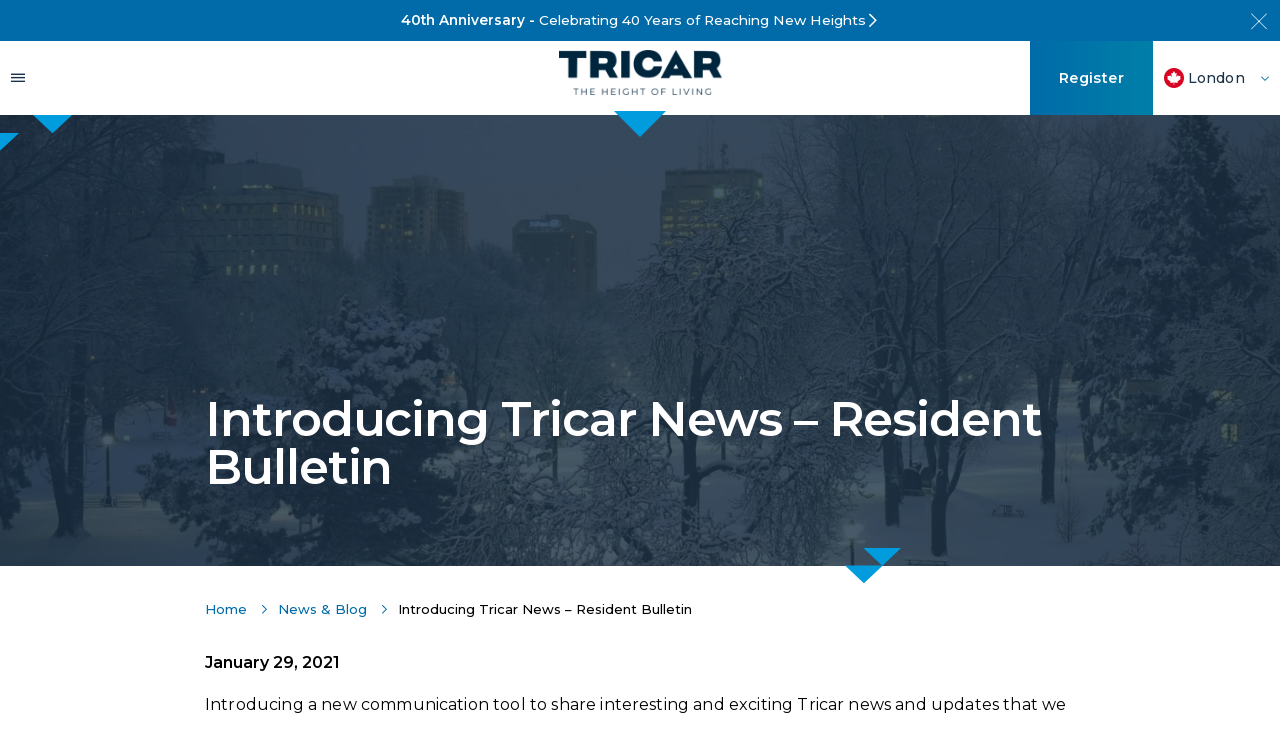

--- FILE ---
content_type: text/html; charset=UTF-8
request_url: https://www.tricar.com/introducing-tricar-news-resident-bulletin/
body_size: 20602
content:
<!doctype html>
<html class="no-js static-navbar fixed-navbar-bottom-mobile" lang="en-US">
<head> <script type="text/javascript">
/* <![CDATA[ */
var gform;gform||(document.addEventListener("gform_main_scripts_loaded",function(){gform.scriptsLoaded=!0}),document.addEventListener("gform/theme/scripts_loaded",function(){gform.themeScriptsLoaded=!0}),window.addEventListener("DOMContentLoaded",function(){gform.domLoaded=!0}),gform={domLoaded:!1,scriptsLoaded:!1,themeScriptsLoaded:!1,isFormEditor:()=>"function"==typeof InitializeEditor,callIfLoaded:function(o){return!(!gform.domLoaded||!gform.scriptsLoaded||!gform.themeScriptsLoaded&&!gform.isFormEditor()||(gform.isFormEditor()&&console.warn("The use of gform.initializeOnLoaded() is deprecated in the form editor context and will be removed in Gravity Forms 3.1."),o(),0))},initializeOnLoaded:function(o){gform.callIfLoaded(o)||(document.addEventListener("gform_main_scripts_loaded",()=>{gform.scriptsLoaded=!0,gform.callIfLoaded(o)}),document.addEventListener("gform/theme/scripts_loaded",()=>{gform.themeScriptsLoaded=!0,gform.callIfLoaded(o)}),window.addEventListener("DOMContentLoaded",()=>{gform.domLoaded=!0,gform.callIfLoaded(o)}))},hooks:{action:{},filter:{}},addAction:function(o,r,e,t){gform.addHook("action",o,r,e,t)},addFilter:function(o,r,e,t){gform.addHook("filter",o,r,e,t)},doAction:function(o){gform.doHook("action",o,arguments)},applyFilters:function(o){return gform.doHook("filter",o,arguments)},removeAction:function(o,r){gform.removeHook("action",o,r)},removeFilter:function(o,r,e){gform.removeHook("filter",o,r,e)},addHook:function(o,r,e,t,n){null==gform.hooks[o][r]&&(gform.hooks[o][r]=[]);var d=gform.hooks[o][r];null==n&&(n=r+"_"+d.length),gform.hooks[o][r].push({tag:n,callable:e,priority:t=null==t?10:t})},doHook:function(r,o,e){var t;if(e=Array.prototype.slice.call(e,1),null!=gform.hooks[r][o]&&((o=gform.hooks[r][o]).sort(function(o,r){return o.priority-r.priority}),o.forEach(function(o){"function"!=typeof(t=o.callable)&&(t=window[t]),"action"==r?t.apply(null,e):e[0]=t.apply(null,e)})),"filter"==r)return e[0]},removeHook:function(o,r,t,n){var e;null!=gform.hooks[o][r]&&(e=(e=gform.hooks[o][r]).filter(function(o,r,e){return!!(null!=n&&n!=o.tag||null!=t&&t!=o.priority)}),gform.hooks[o][r]=e)}});
/* ]]> */
</script>

	<meta charset="UTF-8">
	<meta http-equiv="X-UA-Compatible" content="IE=edge">
	<meta name="viewport" content="width=device-width, initial-scale=1">
	<title>Introducing Tricar News - Resident Bulletin - Tricar</title>
	<link rel="profile" href="http://gmpg.org/xfn/11"/>
	<link rel="pingback" href="https://www.tricar.com/wp/xmlrpc.php"/>
	<meta name='robots' content='index, follow, max-image-preview:large, max-snippet:-1, max-video-preview:-1' />
	<style>img:is([sizes="auto" i], [sizes^="auto," i]) { contain-intrinsic-size: 3000px 1500px }</style>
	<link rel='preload' as='style' href='https://cdn.icomoon.io/26692/TricarNewWebsite/style.css?batyeu&#038;ver=1.1.0' data-wpacu-preload-css-basic='1' />
<link rel='preload' as='style' href='https://fonts.googleapis.com/css?family=Montserrat%3A400%2C400i%2C500%2C600&#038;display=swap&#038;ver=1.1.0' data-wpacu-preload-css-basic='1' />
<link rel='preload' as='style' href='https://www.tricar.com/app/mu-plugins/js_composer/assets/css/js_composer.min.css?x23999&amp;ver=7.9' data-wpacu-preload-css-basic='1' />
<link rel='preload' as='script' href='https://tricar-1c124.kxcdn.com/wp/wp-includes/js/jquery/jquery.min.js?x23999' data-wpacu-preload-js='1'>
<link rel='preload' as='script' href='https://tricar-1c124.kxcdn.com/app/plugins/tbk-traffic-control/js/traffic-control.js?x23999' data-wpacu-preload-js='1'>
<link rel='preload' as='script' href='https://tricar-1c124.kxcdn.com/app/themes/tbk-base/js/vendor/modernizr.js?x23999' data-wpacu-preload-js='1'>
<link rel='preload' as='script' href='https://tricar-1c124.kxcdn.com/app/themes/tbk-base/js/vendor/bootstrap.min.js?x23999' data-wpacu-preload-js='1'>
<link rel="preload" as="font" href="https://fonts.gstatic.com/s/montserrat/v15/JTUSjIg1_i6t8kCHKm459WlhyyTh89Y.woff2" data-wpacu-preload-font="1" crossorigin>
<link rel="preload" as="font" href="https://fonts.gstatic.com/s/montserrat/v15/JTURjIg1_i6t8kCHKm45_bZF3gnD_vx3rCs.woff2" data-wpacu-preload-font="1" crossorigin>
<link rel="preload" as="font" href="https://fonts.gstatic.com/s/montserrat/v15/JTURjIg1_i6t8kCHKm45_ZpC3gnD_vx3rCs.woff2" data-wpacu-preload-font="1" crossorigin>
<link rel="preload" as="font" href="https://fonts.gstatic.com/s/roboto/v18/KFOlCnqEu92Fr1MmEU9fBBc4AMP6lQ.woff2" data-wpacu-preload-font="1" crossorigin>
<link rel="preload" as="font" href="https://fonts.gstatic.com/s/roboto/v18/KFOmCnqEu92Fr1Mu4mxKKTU1Kg.woff2" data-wpacu-preload-font="1" crossorigin>

	<!-- This site is optimized with the Yoast SEO plugin v22.9 - https://yoast.com/wordpress/plugins/seo/ -->
	<link rel="canonical" href="https://www.tricar.com/introducing-tricar-news-resident-bulletin/" />
	<meta property="og:locale" content="en_US" />
	<meta property="og:type" content="article" />
	<meta property="og:title" content="Introducing Tricar News - Resident Bulletin - Tricar" />
	<meta property="og:description" content="Introducing a new communication tool to share interesting and exciting Tricar news and updates that we feel will benefit our residents and our community. Click on the attached newsletter with highlights about our new properties, our local community support, &hellip; [...]" />
	<meta property="og:url" content="https://www.tricar.com/introducing-tricar-news-resident-bulletin/" />
	<meta property="og:site_name" content="Tricar" />
	<meta property="article:published_time" content="2021-01-29T16:20:44+00:00" />
	<meta property="article:modified_time" content="2021-02-11T16:24:43+00:00" />
	<meta property="og:image" content="https://tricar-1c124.kxcdn.com/app/uploads/2021/02/January-4102-scaled.jpg?x23999" />
	<meta property="og:image:width" content="2560" />
	<meta property="og:image:height" content="1920" />
	<meta property="og:image:type" content="image/jpeg" />
	<meta name="author" content="Jen Grozelle" />
	<meta name="twitter:card" content="summary_large_image" />
	<meta name="twitter:label1" content="Written by" />
	<meta name="twitter:data1" content="Jen Grozelle" />
	<script type="application/ld+json" class="yoast-schema-graph">{"@context":"https://schema.org","@graph":[{"@type":"Article","@id":"https://www.tricar.com/introducing-tricar-news-resident-bulletin/#article","isPartOf":{"@id":"https://www.tricar.com/introducing-tricar-news-resident-bulletin/"},"author":{"name":"Jen Grozelle","@id":"https://www.tricar.com/#/schema/person/ac2a2e8cad1180a622bdd201c8f078f2"},"headline":"Introducing Tricar News &#8211; Resident Bulletin","datePublished":"2021-01-29T16:20:44+00:00","dateModified":"2021-02-11T16:24:43+00:00","mainEntityOfPage":{"@id":"https://www.tricar.com/introducing-tricar-news-resident-bulletin/"},"wordCount":68,"commentCount":0,"publisher":{"@id":"https://www.tricar.com/#organization"},"image":{"@id":"https://www.tricar.com/introducing-tricar-news-resident-bulletin/#primaryimage"},"thumbnailUrl":"https://tricar-1c124.kxcdn.com/app/uploads/2021/02/January-4102-scaled.jpg?x23999","inLanguage":"en-US","potentialAction":[{"@type":"CommentAction","name":"Comment","target":["https://www.tricar.com/introducing-tricar-news-resident-bulletin/#respond"]}]},{"@type":"WebPage","@id":"https://www.tricar.com/introducing-tricar-news-resident-bulletin/","url":"https://www.tricar.com/introducing-tricar-news-resident-bulletin/","name":"Introducing Tricar News - Resident Bulletin - Tricar","isPartOf":{"@id":"https://www.tricar.com/#website"},"primaryImageOfPage":{"@id":"https://www.tricar.com/introducing-tricar-news-resident-bulletin/#primaryimage"},"image":{"@id":"https://www.tricar.com/introducing-tricar-news-resident-bulletin/#primaryimage"},"thumbnailUrl":"https://tricar-1c124.kxcdn.com/app/uploads/2021/02/January-4102-scaled.jpg?x23999","datePublished":"2021-01-29T16:20:44+00:00","dateModified":"2021-02-11T16:24:43+00:00","breadcrumb":{"@id":"https://www.tricar.com/introducing-tricar-news-resident-bulletin/#breadcrumb"},"inLanguage":"en-US","potentialAction":[{"@type":"ReadAction","target":["https://www.tricar.com/introducing-tricar-news-resident-bulletin/"]}]},{"@type":"ImageObject","inLanguage":"en-US","@id":"https://www.tricar.com/introducing-tricar-news-resident-bulletin/#primaryimage","url":"https://tricar-1c124.kxcdn.com/app/uploads/2021/02/January-4102-scaled.jpg?x23999","contentUrl":"https://tricar-1c124.kxcdn.com/app/uploads/2021/02/January-4102-scaled.jpg?x23999","width":2560,"height":1920},{"@type":"BreadcrumbList","@id":"https://www.tricar.com/introducing-tricar-news-resident-bulletin/#breadcrumb","itemListElement":[{"@type":"ListItem","position":1,"name":"Home","item":"https://www.tricar.com/"},{"@type":"ListItem","position":2,"name":"News & Blog","item":"https://www.tricar.com/about-tricar/news/"},{"@type":"ListItem","position":3,"name":"Introducing Tricar News &#8211; Resident Bulletin"}]},{"@type":"WebSite","@id":"https://www.tricar.com/#website","url":"https://www.tricar.com/","name":"Tricar","description":"","publisher":{"@id":"https://www.tricar.com/#organization"},"potentialAction":[{"@type":"SearchAction","target":{"@type":"EntryPoint","urlTemplate":"https://www.tricar.com/?s={search_term_string}"},"query-input":"required name=search_term_string"}],"inLanguage":"en-US"},{"@type":"Organization","@id":"https://www.tricar.com/#organization","name":"Tricar","url":"https://www.tricar.com/","logo":{"@type":"ImageObject","inLanguage":"en-US","@id":"https://www.tricar.com/#/schema/logo/image/","url":"https://tricar-1c124.kxcdn.com/app/uploads/2019/10/Tricar_Logo_Web.jpg?x23999","contentUrl":"https://tricar-1c124.kxcdn.com/app/uploads/2019/10/Tricar_Logo_Web.jpg?x23999","width":1600,"height":651,"caption":"Tricar"},"image":{"@id":"https://www.tricar.com/#/schema/logo/image/"}},{"@type":"Person","@id":"https://www.tricar.com/#/schema/person/ac2a2e8cad1180a622bdd201c8f078f2","name":"Jen Grozelle","image":{"@type":"ImageObject","inLanguage":"en-US","@id":"https://www.tricar.com/#/schema/person/image/","url":"https://secure.gravatar.com/avatar/38abc9bc73c97b40cc5bad931f0e5167c2f46fc4228c2a725fa0c06e337946d2?s=96&d=mm&r=g","contentUrl":"https://secure.gravatar.com/avatar/38abc9bc73c97b40cc5bad931f0e5167c2f46fc4228c2a725fa0c06e337946d2?s=96&d=mm&r=g","caption":"Jen Grozelle"},"url":"https://www.tricar.com/author/jengrozelle/"}]}</script>
	<!-- / Yoast SEO plugin. -->


<link rel='dns-prefetch' href='//cdn.icomoon.io' />
<link rel='dns-prefetch' href='//fonts.googleapis.com' />
<link href='https://fonts.gstatic.com' crossorigin rel='preconnect' />
<link rel='stylesheet' id='twentytwentyfive-styles.min-css' href='https://tricar-1c124.kxcdn.com/app/themes/tricar/css/styles.min.css?x23999&amp;ver=1.1.0' type='text/css' media='all' />
<link   data-wpacu-to-be-preloaded-basic='1' rel='stylesheet' id='icomoon-child-css' href='https://cdn.icomoon.io/26692/TricarNewWebsite/style.css?batyeu&#038;ver=1.1.0' type='text/css' media='all' />
<link   data-wpacu-to-be-preloaded-basic='1' rel='stylesheet' id='google-font-css' href='https://fonts.googleapis.com/css?family=Montserrat%3A400%2C400i%2C500%2C600&#038;display=swap&#038;ver=1.1.0' type='text/css' media='all' />
<link rel='stylesheet' id='tbk-blogs-css' href='https://tricar-1c124.kxcdn.com/app/plugins/tbk-blogs/css/blogs.css?x23999&amp;ver=1.1.0' type='text/css' media='all' />
<script   data-wpacu-to-be-preloaded-basic='1' type="text/javascript" src="https://tricar-1c124.kxcdn.com/wp/wp-includes/js/jquery/jquery.min.js?x23999" id="jquery-core-js"></script>
<script   data-wpacu-to-be-preloaded-basic='1' type="text/javascript" src="https://tricar-1c124.kxcdn.com/app/plugins/tbk-traffic-control/js/traffic-control.js?x23999" id="traffic-control-js"></script>
<script   data-wpacu-to-be-preloaded-basic='1' type="text/javascript" src="https://tricar-1c124.kxcdn.com/app/themes/tbk-base/js/vendor/modernizr.js?x23999" id="modernizr-js"></script>
<script></script><link rel="https://api.w.org/" href="https://www.tricar.com/wp-json/" /><link rel="alternate" title="JSON" type="application/json" href="https://www.tricar.com/wp-json/wp/v2/posts/20653" /><link rel='shortlink' href='https://www.tricar.com/?p=20653' />
<link rel="alternate" title="oEmbed (JSON)" type="application/json+oembed" href="https://www.tricar.com/wp-json/oembed/1.0/embed?url=https%3A%2F%2Fwww.tricar.com%2Fintroducing-tricar-news-resident-bulletin%2F" />
<link rel="alternate" title="oEmbed (XML)" type="text/xml+oembed" href="https://www.tricar.com/wp-json/oembed/1.0/embed?url=https%3A%2F%2Fwww.tricar.com%2Fintroducing-tricar-news-resident-bulletin%2F&#038;format=xml" />

<!-- Hotjar Tracking Code for https://www.tricar.com/ -->
<script>(function(h,o,t,j,a,r){h.hj=h.hj||function(){(h.hj.q=h.hj.q||[]).push(arguments)};h._hjSettings={hjid:3073274,hjsv:6};a=o.getElementsByTagName('head')[0];r=o.createElement('script');r.async=1;r.src=t+h._hjSettings.hjid+j+h._hjSettings.hjsv;a.appendChild(r)})(window,document,'https://static.hotjar.com/c/hotjar-','.js?sv=')</script>

<!-- CaptureCode westdel tracking -->
<script type="text/javascript" src="//cdn.rlets.com/capture_configs/7b6/36b/dd6/821494b98c655d8869ca5f7.js" async="async"></script>
<!-- end CaptureCode --> 

<!-- Google Tag Manager -->
<script>(function(w,d,s,l,i){w[l]=w[l]||[];w[l].push({'gtm.start':new Date().getTime(),event:'gtm.js'});var f=d.getElementsByTagName(s)[0],j=d.createElement(s),dl=l!='dataLayer'?'&amp;l='+l:'';j.async=!0;j.src='https://www.googletagmanager.com/gtm.js?id='+i+dl;f.parentNode.insertBefore(j,f)})(window,document,'script','dataLayer','GTM-PQL98LP')</script>
<!-- End Google Tag Manager -->


<script defer src="https://aodaonline.s3.amazonaws.com/js/aodaonline-latest.min.js"></script>

<!-- Global site tag (gtag.js) - Google Ads: 984510713 -->
<script async src="https://www.googletagmanager.com/gtag/js?id=AW-984510713"></script>
<script>window.dataLayer=window.dataLayer||[];function gtag(){dataLayer.push(arguments)}
gtag('js',new Date());gtag('config','AW-984510713')</script>

<!-- Meta Pixel Code -->
<script>!function(f,b,e,v,n,t,s){if(f.fbq)return;n=f.fbq=function(){n.callMethod?n.callMethod.apply(n,arguments):n.queue.push(arguments)};if(!f._fbq)f._fbq=n;n.push=n;n.loaded=!0;n.version='2.0';n.queue=[];t=b.createElement(e);t.async=!0;t.src=v;s=b.getElementsByTagName(e)[0];s.parentNode.insertBefore(t,s)}(window,document,'script','https://connect.facebook.net/en_US/fbevents.js');fbq('init','281491406122253');fbq('track','PageView')</script>

<!-- End Meta Pixel Code -->

<script defer src="https://plausible.io/js/script.js"></script>
<script type="text/javascript">var ajaxurl="https://www.tricar.com/wp/wp-admin/admin-ajax.php"</script><meta name="generator" content="Powered by WPBakery Page Builder - drag and drop page builder for WordPress."/>
<link rel="icon" href="https://tricar-1c124.kxcdn.com/app/uploads/2019/06/cropped-triangle-130x130.png?x23999" sizes="32x32" />
<link rel="icon" href="https://tricar-1c124.kxcdn.com/app/uploads/2019/06/cropped-triangle-300x300.png?x23999" sizes="192x192" />
<link rel="apple-touch-icon" href="https://tricar-1c124.kxcdn.com/app/uploads/2019/06/cropped-triangle-300x300.png?x23999" />
<meta name="msapplication-TileImage" content="https://tricar-1c124.kxcdn.com/app/uploads/2019/06/cropped-triangle-300x300.png?x23999" />
		<style type="text/css" id="wp-custom-css">
			.gfield_visibility_hidden{
visibility: hidden
}

.gform_wrapper #error {
  display: block;
  color: #d82d47;
  border-color: #d82d47;
	background-color: rgba(192,43,10, 0.03);
}

.gform_validation_errors {
	display: block !important;
}

.feature-bar-content iframe {
	display: none;
}

h2.feature-bar-heading:after {
    display: block;
    height: 133px !important;
    width: 200px !important;
    content: "";
    background-image: url(https://tricar-1c124.kxcdn.com/app/uploads/2025/02/awards-425x284.webp);
    background-size: cover;
    background-repeat: no-repeat;
    margin: 0 auto;
    margin-top: 10px;
}

.feature-bar-video {
	padding-bottom: 5.313em;
}

.feature-bar-video iframe {
	width: 650px;
	height: 365px;
}

@media (max-width: 767.98px) { 
	.feature-bar-video iframe {
		width: 100%;
		height: 250px;
	}
}

.feature-bar-video h2 {
	margin-top: 0;
  margin-bottom: 1em !important;
}

.postid-21558 .li-gallery:nth-of-type(2){
display: none
}

.postid-23437 h1, 
.postid-23437 h2,
.postid-23437 h3,
.postid-23437 h4,
.postid-23437 h5,
.postid-23437 h6 {
margin-top: 2rem;
}

.drCaption{
background-color: #b58d56;
text-transform: uppercase;
Color: #fff !important
}
.drKOText p,
.drKOText h4,
.drKOText h3,
.drKOText a{
margin-top: 0;
color: #FFF !important
}
.drKOText h4{margin-bottom: -.25em}


.drGoldText h2,
.drGoldText h5{
color: #ead6b3 !important;
margin-top: 0
}
.drFlexCol .wpb_wrapper{
flex-direction: column !important
}
.drIntroBanner .wpb_single_image {
margin-left: auto !important;
margin-right: auto !important;
}

.drFlexBanner .wpb_column{
display: flex;
width: 50%;

}

.drMap .wpb_column{
display: flex;
width: 66.66%;
}
.drMap .wpb_column:first-of-type{
display: flex;
width: 33.33%;
}

.drimg .vc_single_image-img{
min-width: 100% !important;
max-height: unset;
}

.drCommunity .general-cta.general-cta-decorative{
background: transparent !important
}
.drCommunity .general-cta-overlay, 
.drCommunity .general-cta-gradient-bg{
display: none;
}

.vc_custom_1741107809608 .vc_column-inner{
padding-top: 0 !important
}

@media screen and (max-width: 767px) {
.drFlexBanner .wpb_column,
.drMap .wpb_column,
.drMap .wpb_column:first-of-type{
width: 100%;
}	

.drTower{
max-height: 250px;
}	

}

.location-deer-ridge-kitchener .navbar.sticky-navbar .navbar-main .navbar-nav > li.li-top > a, .navbar.sticky-navbar .navbar-top .navbar-nav > li.li-top > a {

background: #08263c !important;
}

.GroveRendering{
min-height: 80vh;
background-size: cover;
background-repeat: no-repeat;
background-position: center center;
}

.rentinclusions {
max-width: 1200px;
margin: auto;
vertical-align: middle;
padding-bottom: 100px
}

.rentinclusions .vc_column_container {
display: inline !important;
}

.rentinclusions .wpb_single_image, .rentinclusions .wpb_text_column {
margin-bottom: 0 !important;
}

.rentinclusions h2 {
margin-top: 0;
font-size: 3.5em;
line-height: 1em;
text-transform: uppercase;
letter-spacing: 1px;
color: #505657;
border-left: 6px solid #03334f;
padding-left: 20px;
}

.rentinclusions .renticon {
border-right: solid 1px #d7d7d9;
margin-bottom: 30px;
}

.rentinclusions .renticon:last-child {
border: 0;
}

.communities-hero-slider .nav-slide .nav-slide-logo img {
max-height: 100%;
height: auto;
}

.communities-gallery-button .btn{
color: #fff;
}

#grandopening {
background: url('https://tricar-1c124.kxcdn.com/app/uploads/2022/01/tricar-redleaf-bg.jpg?x23999');
background-size: cover;
padding: 30px;
}

#grandopening img {
max-width: 400px;
width: 100%;
}

.location-westdel-bourne .vc_custom_1694786567716 .poi {
display: none; !important;
}

.vc_custom_1694786567716 .wpb_single_image {
margin-bottom: 0 !important;
}

.vc_custom_1694786667275 img, .vc_custom_1695827121400 img {
max-height: none;
max-width: 1200px !important;
}

.vc_custom_1695733869867 .vc_column-inner,
.vc_custom_1694722431923, .vc_custom_1694786567716 .vc_column-inner, #regcontact .vc_column-inner {
padding-top: 0 !important;
}

.ko h2, .ko h1, .ko, .ko h6, .ko h3, .ko h4, .ko h5 {
color: #fff !important;
}
.postid-1025  .communities-gallery-button .btn.btn-sm.btn-primary{	background:  #3d4e44 !important
}
.postid-1025  .communities-gallery-button .btn.btn-sm.btn-primary:hover{	background:  #ded6c8 !important;
color: #000 !important;
}
.postid-1025 .general-button.btn.btn-dark{
background-color:  #5d6e64 !important;
} 


.postid-1025 .btn.btn-sm.btn-primary:hover,
.postid-1025 .general-button.btn.btn-dark:hover{
background-color:  #666666
} 

.postid-21558 .poi-single-point-number.ng-binding,
.postid-21558
.communities-gallery-button-heading{
color: #fff !important
}

.page-id-21950 .subpage-header {
background-position: center;
}

.vc_custom_1694786097327 {
background: #fcfbfa !important;
}

.vc_custom_1694786567716 {
background: #f0e9d9 !important;
}

.drregband .containedblock{
Margin: 0px;
max-width: 100vw !important}

.drregband .vc_column_container>.vc_column-inner{
padding-left: 0 !important;
padding-right: 0 !important }

.drregband img {
max-height: 100vw!important;
}
.drregband .wpb_button, .wpb_content_element, ul.wpb_thumbnails-fluid>li {
margin-bottom: 0 !important
}

.feature-bar-logos > li img {
min-height: auto !important
}

.containedblock {
max-width: 1200px;
margin: auto;
display: block;
float: none;
}

.communities-item-image img {
object-fit: cover;
}

.featuresband .general-cta-decorative {
background-position: center;
}

/* .postid-20721 .split-hero-banner-image.background-image-loading, .postid-21209 .split-hero-banner-image.background-image-loading {
display:none !important
} */

#westdelgalleryband .wpb_column.vc_column_container.vc_col-sm-12 .vc_column-inner {
padding-top: 0;	
}

#westdelvideo {
background: #F8F8F8;
padding-bottom: 35px;
}

.westdelsiteplanimg img {
max-height: none;;
}

.location-275-front-st #Floorplans .general-cta.bg-location {
background-position: 50% 50%;
}

.postid-21209 .communities-galleries-container .btn-primary {
color: #251510;
background: #dacbb3;
}

.postid-21209 .navbar.sticky-navbar {
background-color: #621a18;
}

.postid-21209 .communities-galleries-container, 
.postid-21209 .communities-galleries-button-wrapper:after {
background-color: #302a27;
background: #302a27 !important;
}

.postid-21209 .general-cta-decorative .overlay-location {
background: linear-gradient(180.28deg, rgba(48, 42, 39, 0) 0%, rgba(48, 42, 39, 0.7) 66.32%, #302a27 100%);
}

.postid-21209 #sticky-nav-section-call-to-action-bar-decorative-6 .general-cta-overlay {
background: linear-gradient(180.28deg, rgba(98, 26, 24, 0) 0%, rgba(98, 26, 24, 0.7) 66.32%, #621a18 100%)
}


.grovegal .vc_column-inner{
padding-top: 0px !important;
}

.postid-21209 li.li-register a {
background: #302a27 !important;
color: #f7f3ea !important;
}

.postid-21209 li.li-register a:hover {
background: #251510 !important;
}

.postid-21209 img.split-hero-banner-intro-logo {
margin-top: 30px;
}

.postid-21209 .communities-galleries-container .btn-primary:hover {
color: #dacbb3;
background: #251510;
}

.postid-21156 .subpage-header {
background-image: url(https://tricar-1c124.kxcdn.com/app/uploads/2021/11/EblastHeader_AzureLEED_nologo_LR.jpg?x23999) !important;
}

.blogs-item-azure-condominium-awarded-prestigious-leed-green-building-certification .blogs-item-image {
background-image: url(https://tricar-1c124.kxcdn.com/app/uploads/2021/11/EblastHeader_AzureLEED_nologo_LR.jpg?x23999) !important;
background-position: left top;
}

.location-edgewater .communities-gallery-button .btn-primary {
color: #fff;
}

.communities-item .communities-item-image{
background-position: center !important;
}

.postid-20769 .wpb_raw_html .wpb_wrapper {
text-align: center;
}

.postid-20769 .wpb_raw_html video {
width: 100%;
margin: auto;
max-width: 1200px;
}

.postid-20769 .sticky-nav-container {
display: none;
}

.postid-20769 {
background-color: #000 !important;
overflow-x: hidden;
}

.postid-20769 .renderingblock.vc_row-flex .wpb_wrapper, .postid-20769 .locationblock.vc_row-flex .wpb_wrapper {
display: block;
}

.postid-20769 .renderingblock .vc_col-sm-6, .postid-20769 .locationblock .vc_col-sm-6 {
width: 50%;
}

.postid-20769 .renderingblock img {
max-height: 600px;
}

.postid-20769 .gfield_error .validation_message {
background-color: #32acba !important;
}

.postid-20769 .location-agent-name {
color: #ac9245;
}

.postid-20769 .location-agent-position, .postid-20769 .locations-intro-title {
color: #fff;
}

.postid-20769 .location-intro-row-inner .location-detail-address-wrapper {
color: #44bec5 !important;
}

.locationblock .projectlogo {
max-width: 300px;
margin: auto;
margin-bottom: 30px;
}

.postid-20769 .callouttext {
position: relative;
padding-left: 30px;
}

#edgewatermap img{
max-height: 600px;
}

#edgewatermap {
position: relative;
}

#edgewatermap:before {
display: block;
content: url('https://tricar-1c124.kxcdn.com/app/uploads/2021/05/splash.png?x23999');
position: absolute;
transform: scale(.5);
top: -80%;
left: -140px;
z-index: -1;
}

.postid-20769 .floor-plan-name {
color: #ac9245
}

.postid-20769 .floor-plans-container {
background: #fff;
}

#gform_submit_button_16 {
color: #fff;
}

.postid-20769 .renderingblock .general-button.btn.btn-dark, #gform_submit_button_16 {
/* #ac9245 */
background-color: #8d7326;
}
.postid-20769 .renderingblock .general-button.btn.btn-dark:hover, #gform_submit_button_16:hover {
background-color: #32acba;
}

.postid-20769 .callouttext, .postid-20769 .callouttext h2 {
color: #fff !important;
}

.postid-20769 .callouttext:before {
display: block;
content: '';
height: 100%;
width: 8px;
left: 0;
position: absolute;
background-image: url('https://tricar-1c124.kxcdn.com/app/uploads/2021/05/edgewatercalloutimg.jpg?x23999');
}

.postid-20769 #registration-form h3, .postid-20769 #gform_wrapper_16 li label, .postid-20769 #gform_wrapper_16 .gfield_label, .postid-20769 .casl, .postid-20769 .gfield_description, .postid-20769 .locationblock .wpb_text_column {
color: #fff !important;
}

.postid-20928 .bg-primary {
background: #26403d !important
}

#gfield_description_16_23 a:link{
color: #107bb8;
}

.page-id-21608 h1,
.page-id-21608 h2,
.page-id-21608 h3,
.page-id-21608 h4,
.page-id-21608 h5,
.page-id-21608 h6{
margin-top: 1em;
margin-bottom: .5em
}
.page-id-21608 .branding{
max-width: 150px
}

.page-id-21608 .branding-long{
max-width: 300px
}


.page-id-21608 .vc_column-inner{
background-position: bottom center !important;
}

.page-id-21608 .vc_row-o-equal-height .wpb_column.vc_col-sm-8{
width: 60%;
}
.page-id-21608 .vc_row-o-equal-height .wpb_column.vc_col-sm-4{
width: 40%;
}

.page-id-21608 .details p{
font-size: .9em;
line-height: 1.5em !important;
}

.page-id-21608 .vc_rtl-columns-reverse p {
direction: ltr;
text-align: right;
}

@media screen and (max-width: 1080px) {
.rentinclusions .vc_col-sm-4 {
width: 40%;
}

.rentinclusions .vc_col-sm-8 {
width: 60%;
}
}

@media screen and (min-width: 992px){
.leasing .btn, .leasing .button {
font-size: .8em;
}

}



.leasing .text-left{
display: inline-block !important;
width: calc(50% - 20px);
vertical-align: top;
margin: 0 10px 0 0;
}

.vc_row-o-equal-height .wpb_column .wpb_wrapper{
display: block;
}

.leaseContact p{
font-size: .9em;
line-height: 1.3em;
}

.location{
margin-bottom: 0px !important;
}

.location p{
font-size: .8em;
display: block;
padding: 0px 15px;
color: #fff;
background-color: #006BA8 !important;
font-weight: 700 !important;
text-transform: uppercase;
letter-spacing: .0015em !important;
}

.nowleasing,
.comingsoon{
overflow: hidden;
}

.nowleasing:after,
.comingsoon:after{
display: block;
font-size: .8em;
width: 300px;
height: auto;
z-index: 99;
color: #fff;
font-weight: 800;
text-transform: uppercase;
position: absolute;
padding: 5px 20px;
text-align: center;
transform: rotate(-45deg);
top: 50px;
left: -90px;
}

.nowleasing:after{
content: "Now Leasing";
background-color: #009cde;

}
.comingsoon:after{
background-color: #bd3101;
content: "Coming Soon"
}

.page-id-21608 .vc_rtl-columns-reverse{
direction: rtl }


.postid-21558 .navbar.sticky-navbar .navbar-main .navbar-nav > li.li-top > a, .navbar.sticky-navbar .navbar-top .navbar-nav > li.li-top > a{ 
color: #fff !important;
}


.postid-20888 .btn.btn-primary, .postid-20888 .button.btn-primary, 
.postid-20888 .gform_footer button.btn-primary, 
.postid-20888 .btn.btn-learning-item, 
.postid-20888 .button.btn-learning-item{
color: #484848 !important;
background: #fcce65 !important
}

.postid-20888 .btn.btn-primary:hover, .postid-20888 .button.btn-primary:hover, 
.postid-20888 .btn.btn-learning-item:hover, 
.postid-20888 .button.btn-learning-item:hover{
background: #e5b32b !important
}


@media screen and (max-width: 991px) {
#edgewatermap:before {
transform: scale(.3);
top: -500px;
left: -310px;
}

.page-id-21608 .vc_rtl-columns-reverse p, .page-id-21608 .vc_rtl-columns-reverse h6 {
text-align: left;
}

.page-id-21608 .vc_rtl-columns-reverse {
direction: ltr;
}



.page-id-21608 .vc_row-o-equal-height .wpb_column.vc_col-sm-4,
.page-id-21608 .vc_row-o-equal-height .wpb_column.vc_col-sm-8 {
width: 100% !important;
}

.rentinclusions .wpb_text_column {
margin-bottom: 30px !important;
}

.rentinclusions .renticon {
width: 50%;
}

.rentinclusions .renticon:nth-child(even) {
border-right: 0;
}

.smallerheadline .rentinclusions h2 {
font-size: 2.5em;
}


}

.blog .blogs-item-image.background{ overflow: hidden}

.blog .blogs-item-image.background:before{
background-color: black;
height: 300px;
width: 600px;
content: "";
display: block;
opacity: .04 !important;
}


#masonvillelogo{
max-width: 280px;
text-align: center;
margin: 20px auto;
animation-delay: 500ms;

}

.masonvilleregister h2:after {
position: absolute;
top: 100%;
left: 50%;
width: 0px;
height: 0px;
border-left: 0.75rem solid transparent;
border-right: 0.75rem solid transparent;
border-top: 0.75rem solid #E8E0D4;
transform: translate(-50%, 100%);
content: '';
}


.Masonheroimage{
display:inline-block;
margin: 0 -0.15em;
max-width: 50%;
}
.masonvilleBeige{
padding: 50px;
}


.Masontagline H2{
color: #ded6c8;
font-size: 1.8em;
font-family: "Lato", sans-serif;
letter-spacing: .2em;
margin-top: -30px;
text-transform: uppercase;
}

.masonvillebigheadline{
color: #5d6e64;
font-size: 2.5em;
font-family: "Lato", sans-serif;
letter-spacing: .2em;
margin-top: -30px;
text-transform: uppercase;
font-weight: 900
}
.masonvillesubheadline{
color: #5d6e64;
font-size: 1.5em;
font-family: "Lato", sans-serif;
letter-spacing: .2em;
margin-top: -10px;
text-transform: uppercase;
font-weight: 400;
margin-bottom: 50px !important
}

.masonville .vc_column-inner{
padding: 0px !important;
}

.postid-1025 .hero-wrapper{display:none} 




.ODGS3Head .wpb_column {
height: calc(100vh - 265px);
display: flex  !important;
align-items: center;
justify-content: center !important;
}


.ODGS3Head .vc_single_image-wrapper{
margin-top: 15vh;
height: 500px;
width: 700px;
}


.ODgordontitle{
width:700px;
max-width: 90%;
margin: auto;
}

.ODgordondate{
font-size: 1.75em !important;
}


.ODgordonbanner{
background: #DF6D18;
background: linear-gradient(125deg, rgba(223, 109, 24, 1) 0%, rgba(231, 170, 57, 1) 75%);
}

@media screen and (max-width: 767px) {

.ODgordonHead {
height: 50vh !important
}

.ODgordondate{
font-size: 1.25em !important;
}

}

.ODgordonbanner2{
background: #DF6D18;
background: linear-gradient(125deg, rgba(223, 109, 24, 1) 0%, rgba(231, 170, 57, 1) 75%);
}

.ODgordonbanner2 .vc_column-inner{
padding-top: 0 !important
}

.postid-21558 .renticon:nth-of-type(3n){
border-right: none transparent 0px !important
}
.postid-21558 .renticon:nth-of-type(4n){
display: none !important
}

.ODinfosesh{
text-align: center;
text-transform: uppercase !important;
font-family: 'Montserrat', sans-serif !important;
font-weight: 600 !important;	
font-size: 2.5em;
text-shadow: 4px 3px rgba(223, 109, 24, 1)
}

.ODdrPEP h3{
margin-top: 0px !important
}

.postid-21558 .poi.rental{ 
margin-bottom: 0 !important}

.postid-20888 .ODflexcol .wpb_wrapper {
flex-direction: column;
}

.ODfpbanner{
margin-bottom: 50px;
max-width: 1280px !important;
margin: auto;
}
.vc_custom_1751475170854 .vc_column-inner,
.vc_custom_1750970578925 .vc_column-inner,
.ODfpbanner .vc_column-inner{
padding: 0 !important;
}


#drp{
max-width: 750px;
margin: auto;


}


/* Gordon Square III Custom Page */

.location-gordon-square-iii .intrologo{
margin-top: -150px;
z-index: 9 !important;
position: relative
}

.vc_custom_1757016006899,
.location-gordon-square-iii .wpb-content-wrapper{
max-width: 1600px;
margin: auto
}

.vc_custom_1757016006899.vc_row.vc_row-flex,
.location-gordon-square-iii .vc_row.vc_row-flex{
flex-direction: row;
flex-wrap: nowrap;
justify-content: center !important;
}

.vc_custom_1757016006899 .vc_column-inner,
.location-gordon-square-iii .vc_row.vc_row-flex .vc_column-inner{
padding: 30px !important;
}

.vc_custom_1757016006899 .general-button.btn.btn-primary,
.location-gordon-square-iii .general-button.btn.btn-primary {
margin-top: 20px;
border: 0!important;
padding: 15px 30px; 
background: linear-gradient(270deg, #777 0%, #555 100%);
color: #fff
}

.location-gordon-square-iii .general-button.btn.btn-primary:hover  {
background: linear-gradient(270deg, #555 0%, #000 100%);
}

.location-gordon-square-iii ul:not([class]) li:first-of-type, .location-gordon-square-iii ol:not([class]) li:first-of-type{
margin-top: 0
}

.vc_custom_1757016006899 .vc_column-inner h2,
.vc_custom_1757016006899 .vc_column-inner h4,
.location-gordon-square-iii .vc_column-inner h2,
.location-gordon-square-iii .vc_column-inner h4{
margin-top: 0px;
}

.vc_custom_1757016006899,
.location-gordon-square-iii .vc_column-inner h2{
margin-bottom: 20px;
}

.vc_custom_1757016006899,
.location-gordon-square-iii .vc_column-inner {
font-size: 1.05em
}

.location-gordon-square-iii .flex-box.flex-box-text-below.primary{
margin-bottom: unset;
justify-content: center !important;
}

.location-gordon-square-iii .flex-box-content{
margin-bottom: unset;
justify-content: center !important;
padding: 30px
}

.location-gordon-square-iii a h2{
text-decoration: none !important
}

.location-gordon-square-iii .twocol{
columns: 2
}
.location-gordon-square-iii .threecol{
column-count: 3;
margin-top: 30px;
}

.location-gordon-square-iii .vc_figure-caption{
background-color: rgba(0,0,0,0.6);
color: #fff;
padding: 10px 20px;
transform: translatey(-100%);
position: absolute;
font-size: 13px;
min-width: 100%;
opacity: 0;
}
.location-gordon-square-iii .vc_figure:hover .vc_figure-caption{ 
opacity: 1;
}

.location-gordon-square-iii .negativeshift{
margin-top:-100px;
z-index: -1;
position: relative
}

#GS3Video{
top: 0;
position: absolute;
min-width: 100vw;
top: 50%;
left: 50%; /* For horizontal centering as well */
transform: translate(-50%, -50%); /* Adjusts for both axes */
}

.wpb_raw_code:before{
content: "";
top:0;
left: 0px;
right: 0px;
bottom: 0px;
height: calc(100%);
width: 100%;
background-color: rgba(0,0,0,0.25);
position: absolute;
z-index:1;

}

.location-gordon-square-iii .intro-content{
padding: 40px
}

.location-gordon-square-iii .max1000{
max-width: 1000px;
margin: auto;
}
.vc_custom_1757016006899 .wpb_single_image img,
.location-gordon-square-iii .wpb_single_image img{
max-height: unset !important
}

.gs3patternbreak{
background-color: #484848;
background-image: url('https://tricar-1c124.kxcdn.com/app/uploads/2025/08/Gs3pattern.webp?x23999');
background-repeat: repeat;
min-height: 300px;
padding-top: 110px;
position: relative;
}


.gs3patternbreak::before {
    content: ""; /* REQUIRED for Safari */
    position: absolute !important;
    top: 0;
    left: 0;
    width: 100%;
    height: 100%;
    background-color: rgba(0, 0, 0, 0.8);
    pointer-events: none; /* optional, prevents blocking clicks */
    display: block; /* helps Safari render properly */
}

.location-gordon-square-iii .communities-galleries-button-wrapper:after{
background: linear-gradient(270deg, rgba( 255, 255, 255, 1) 0, rgba( 255, 255, 255, .69) 46.14%, rgba( 72, 72, 72, 0) 100%)
}

.location-gordon-square-iii .communities-galleries-container .flickity-prev-next-button,
.vc_custom_1759238434114 .general-cta-title,
.location-gordon-square-iii .communities-gallery-button-heading{
color: #484848
}

.location-gordon-square-iii .communities-galleries-container,
.vc_custom_1759238434114 .general-cta-decorative.bg-location,
.vc_custom_1759238434114 .general-cta-decorative .overlay-location,
.gs3patternbreak .general-cta-decorative .overlay-location,
.gs3patternbreak .general-cta-decorative.bg-location{
background: unset !important;
background: transparent !important
}

.location-gordon-square-iii .general-cta-title{
padding-bottom: 20px !important
}

.threeboxes .vc_column-inner{
background-color: #fff;	
padding-top: 50px !important;
padding-bottom: 20px;
}

.threeboxes h5,
.threeboxes h3{
margin-top: 0
}

.threeboxes h3{
font-weight: 800 !important
}

.threeboxes h3{
margin-bottom: 10px
}


.location-gordon-square-iii .intro-content-heading {
font-size: 2.25rem !important;
line-height: 1.222 !important;
letter-spacing: -0.026rem !important;
font-weight: 600 !important;
text-transform: capitalize; 
}

.location-gordon-square-iii .intro-content-heading:after {
border-left: 32px solid transparent;
border-right: 32px solid transparent;
border-top: 32px solid #E8E0D4;
transform: translate(-50%, 100%);
top: 30px;
}

.location-gordon-square-iii .sticky-nav-container{ display: none !important} 

.location-gordon-square-iii header{
margin-bottom: -45px;
}



#GS3customNav{
display: block !important;
}
.location-gordon-square-iii #GS3customNav .vc_column-inner{
padding: 0 !important;
z-index: 999 !important;
}

#GS3customNav .navbar.sticky-navbar.affix {
left: 0 !important;
}

.shortTopMargin h3{
margin-top: 30px !important	;
margin-bottom: 20px !important
}

.pricingBanner .shortTopMargin h3{
color: white;
margin-top: 0px !important;
margin-bottom: 0px important!;
}

.pricingBanner{
background: #E97F2C;
background: linear-gradient(139deg, rgba(233, 127, 44, 1) 0%, rgba(237, 221, 83, 1) 100%);	
}

.pricingBanner .vc_column-inner{
padding-top: 20px !important
}


.anchorbtn .sticky-nav,
.anchorbtn .navbar-main,
.anchorbtn .sticky-navbar-li-link{
height: unset !important	
}
.anchorbtn .row{
margin-right: auto;
margin-left: auto}
.anchorbtn .navbar-default.sticky-navbar.community-sticky-navbar.affix{
top: unset !important;
position: relative !important;
width: 220px !important;
}

.anchorbtn .navbar.sticky-navbar{
background-color: transparent;
margin-left: -8px !important
}
.anchorbtn .navbar-flex,
.anchorbtn .nav.nav.nav-bar
.anchorbtn ul{
margin-left: 0px !important;
margin-right: 0px !important;
padding-left: 0px !important;
padding-right: 0px !important;
}

.vc_custom_1757016903724 .navbar.navbar-default.sticky-navbar.community-sticky-navbar{
margin-left: auto !important;
margin-right: auto !important;
margin-top: -50px !important
}


.vc_custom_1757016903724 .row.sticky-nav-outer{ text-align: center !important}


.anchorbtn a {
background: linear-gradient(270deg, #777 0%, #555 100%) !important;
color: #fff;
font-size: 1.3em !important;
font-weight: 600 !important;
line-height: 3em !important;
letter-spacing: 0.033em;
border-radius: 2px;
}

.anchorbtn a:hover {
background: linear-gradient(270deg, #555 0%, #000 100%) !important;
}

.location-gordon-square-iii .wpb_single_image.vc_single_image-wrapper, 
.location-gordon-square-iii .wpb_single_image.vc_figure,
.location-gordon-square-iii .wpb_wrapper.vc_figure img{
width: 100vw !important;
max-width: 100% !important
}

.wpb_text_column.wpb_content_element.shortTopMargin.Pricing.Banner h3 {
	padding-top: 40px;
}



.wpb_single_image.negativeshift {
	margin-top: 0px;
}

/* END Gordon Square III Custom Page */




/*mayfair*/

.location-the-mayfair .location-subpage-header .location-subpage-header-logo{
background-color: transparent
}

.location-the-mayfair #banner{
max-width: 1450px !important;
background-color: black;
margin: 50px auto;
min-height: 500px; 
}

.location-the-mayfair #banner{
padding: 0 !important;
}


.location-the-mayfair #banner .general-button{
background: #a19477 !important;
margin-top: 50px;
margin-left: 20px

}

.location-the-mayfair #banner h2{
font-size: clamp(1.8rem, 3.7vw, 3rem);	margin-top: 30px;
color: #fff !important;
line-height: .8em;
text-transform: uppercase;
margin-left: 20px

}
.location-the-mayfair #banner .sub{
color: #a19477 !important;
font-size: .5em;
font-weight: 200;
}
.location-the-mayfair #banner .wpb_column:nth-of-type(1){
padding: 30px;
}

.location-the-mayfair #banner  .vc_custom_1759776087741{
background-position: bottom center !important;	
background-size: contain !important;
min-height: 500px; 

}

/* End mayfair*/




@media screen and (max-width: 767px) {

.mobilehide{display: none}

.postid-20769 .renderingblock .vc_col-sm-6, .postid-20769 .locationblock .vc_col-sm-6 {
width: 100%;
}
#edgewatermap:before {
display: none;
}
.navbar-register {
width: 100%;
text-align: right;
}
.postid-21209	.community-sticky-navbar-nav-title{ display: none}

.sticky-navbar-li.li-top {display:none}

.leasing .text-left{
width: 100% !important;
display: block !important;
}

#grandopening, #grandopening .text-left {
text-align: center;
}

	.location-gordon-square-iii header{ margin-bottom: 0}
	
.nomobile {
display: none !important;
}

.location-westdel-bourne .vc_custom_1694786567716 .poi {
display: block !important;
}

.rentinclusions .vc_col-sm-4 {
width: 100%;
}

.rentinclusions h2 {
font-size: 3em;
margin-bottom: 50px;
}

.rentinclusions .vc_col-sm-8 {
width: 100%;
}

.rentinclusions .renticon {
width: 50%;
display: inline-block !important;
}


.location-the-mayfair #banner .wpb_column:nth-of-type(1){
padding: 20px;
justify-content: center !important;
}

.location-gordon-square-iii .vc_custom_1757016006899 .anchorbtn .navbar-default.sticky-navbar.community-sticky-navbar.affix {
margin: auto !important
}

.location-gordon-square-iii	.navbar.sticky-navbar .navbar-main, 
.location-gordon-square-iii	 .navbar.sticky-navbar .navbar-register, 
.location-gordon-square-iii .navbar.sticky-navbar .navbar-top{
	margin-left: auto !important;
	margin-right: auto !important
	}
	
	.ODGS3Head .vc_single_image-wrapper{
		margin-top: 30vh
	}
	

	
.location-gordon-square-iii p,
.location-gordon-square-iii h1,
.location-gordon-square-iii h2,
.location-gordon-square-iii h3,
.location-gordon-square-iii h4{
text-align: center !important
}

.location-gordon-square-iii .text-left{
text-align: center !important
}
.location-gordon-square-iii .vc_custom_1756837714781 ul li{
text-align: center;
}
.location-gordon-square-iii .vc_custom_1756837714781 ul li:before{
display: none !important	}

.location-gordon-square-iii  .communities-gallery-button{
		text-align: center !important
	}
	
	.location-gordon-square-iii .btn.btn-sm.btn-primary{
		margin: auto;
	}	
	
	.location-gordon-square-iii .location-hours{
		margin: auto !important
	}
	.location-gordon-square-iii  .location-intro-row.third-row{
		text-align: center
	}	
	

.location-gordon-square-iii .navbar-flex.community-sticky-navbar-container .navbar-toggle{
		display: none !important;
	}
	
.location-gordon-square-iii .wpb_single_image.vc_single_image-wrapper, 
.location-gordon-square-iii .wpb_single_image.vc_figure,
.location-gordon-square-iii .wpb_wrapper.vc_figure img{
width: 100vw !important;
max-width: 100% !important
}

.location-gordon-square-iii .vc_row.vc_row-flex{
flex-direction: column-reverse;
}
.negativeshift{
margin-top:0px !important;
}	
.location-the-mayfair #banner h2{

font-size:clamp( .75rem, 75vw, 7.5vw)  !important

}
.threeboxes {
padding-left: 20px !important;
padding-right: 20px !important;
}


.vc_custom_1757016903724 .navbar.navbar-default.sticky-navbar.community-sticky-navbar{
margin-left: auto !important;
margin-right: auto !important;
margin-top: 0px !important
}

.location-gordon-square-iii .intro-content-heading:after {
transform: translate(-50%, 100%);
top: auto;
}

.threecol{
column-count: 1 !important
;
}

.noshow_mobile{
display: none !important
}
}


@media screen and (max-width: 450px) {
.rentinclusions h2 {
font-size: 2.3em;
}
}
		</style>
		<noscript><style> .wpb_animate_when_almost_visible { opacity: 1; }</style></noscript></head>
<body class="wp-singular post-template-default single single-post postid-20653 single-format-standard wp-theme-tbk-base wp-child-theme-tricar post-introducing-tricar-news-resident-bulletin wpb-js-composer js-comp-ver-7.9 vc_responsive" >
<a class="skip-to-content sr-only sr-only-focusable" href="#main">
	Skip to content</a>
<header class="banner navbar navbar-static-top-desktop navbar-fixed-bottom-mobile bottom-slideout right-slideout vertical-slideout">
	<div class="alert-bar-wrapper">
			<a href="https://www.tricar.com/celebrating-40-years-of-tricar-in-2026/" target="_blank" class="alert-bar-link">
			<div class="container">
			<div class="alert-bar-message">
				<span class="alert-bar-message-primary">40th Anniversary -</span>&nbsp;<span class="alert-bar-message-secondary">Celebrating 40 Years of Reaching New Heights</span>
			</div>
		</div>
			</a>
				<button class="alert-bar-close">
			<i class="icon-close"></i>
			<span class="sr-only">Close alert bar</span>
		</button>
	</div>
	<div class="container-fluid navbar-flex primary-nav">
		<div class="navbar-menu navbar-menu-left visible-menu-break hidden-mobile">
							<button type="button" class="navbar-toggle primary-navbar-toggle " data-toggle="collapse" data-target="#primary-navbar-collapse" aria-expanded="false">
					<span class="icon icon-menu"></span>
					<span class="btn-text sr-only">Menu</span>
				</button>
					</div>
		<div class="navbar-menu navbar-menu-left mobile-menu">
			<nav class="navbar-main">
				<ul id="menu-mobile-left-buttons" class="nav navbar-nav"><li id="menu-item-512" class="home-icon menu-item menu-item-type-post_type menu-item-object-page menu-item-home menu-home menu-home menu-item-512"><a href="https://www.tricar.com/">Home</a></li>
<li id="menu-item-5172" class="location-icon menu-item menu-item-type-post_type_archive menu-item-object-location menu-community menu-community menu-item-5172"><a href="https://www.tricar.com/locations/">Community</a></li>
</ul>			</nav>
		</div>
		<div class="navbar-menu navbar-menu-left hidden-menu-break">
			<nav class="navbar-main">
				<ul id="menu-main-menu-left" class="nav navbar-nav"><li id="menu-item-5169" class="menu-item menu-item-type-custom menu-item-object-custom menu-condos menu-condos menu-item-5169"><a href="https://www.tricar.com/locations/type/condo/">Condos</a></li>
<li id="menu-item-5170" class="menu-item menu-item-type-custom menu-item-object-custom menu-rentals menu-rentals menu-item-5170"><a href="https://www.tricar.com/locations/type/rental/">Rentals</a></li>
<li id="menu-item-21773" class="menu-item menu-item-type-post_type menu-item-object-page menu-commercial menu-commercial menu-item-21773"><a href="https://www.tricar.com/commercial-leasing/">Commercial</a></li>
<li id="menu-item-1661" class="menu-item menu-item-type-post_type_archive menu-item-object-location menu-locations-map menu-locations-map menu-item-1661"><a href="https://www.tricar.com/locations/">Locations Map</a></li>
</ul>			</nav>
		</div>

		<div class="navbar-header">
			<a class="navbar-brand-link" href="https://www.tricar.com/" title="Home">
									<img class="navbar-brand " src="https://tricar-1c124.kxcdn.com/app/uploads/2019/06/tricar_logo_notriangle-374x102.png?x23999"
					     alt="Tricar">
							</a>
			<a class="navbar-brand-link mobile-menu" href="https://www.tricar.com/" title="Home">
									<img class="navbar-brand" src="https://tricar-1c124.kxcdn.com/app/uploads/2019/06/tricar-plain-logo-300x122.png?x23999"
					     alt="Tricar">
							</a>
		</div>
		<div class="navbar-menu navbar-menu-right">
			<nav class="navbar-main hidden-menu-break">
				<ul id="menu-main-menu-right" class="nav navbar-nav secondary-menu"><li id="menu-item-457" class="menu-item menu-item-type-post_type menu-item-object-page menu-item-has-children dropdown menu-about menu-about dropdown menu-item-457"><a href="#" class="dropdown-toggle" data-toggle="dropdown" role="button" aria-haspopup="true" aria-expanded="true">About</a>
<ul class="dropdown-menu">
	<li id="menu-item-12353" class="menu-item menu-item-type-post_type menu-item-object-page menu-about-tricar menu-about-tricar menu-item-12353"><a href="https://www.tricar.com/about-tricar/">About Tricar</a></li>
	<li id="menu-item-5181" class="menu-item menu-item-type-post_type menu-item-object-page menu-awards menu-awards menu-item-5181"><a href="https://www.tricar.com/about-tricar/awards/">Awards</a></li>
	<li id="menu-item-5173" class="menu-item menu-item-type-post_type menu-item-object-page menu-photo-gallery menu-photo-gallery menu-item-5173"><a href="https://www.tricar.com/about-tricar/photo-gallery/">Photo Gallery</a></li>
	<li id="menu-item-5174" class="menu-item menu-item-type-post_type menu-item-object-page current_page_parent menu-news-blog menu-news-blog menu-item-5174"><a href="https://www.tricar.com/about-tricar/news/">News &#038; Blog</a></li>
	<li id="menu-item-5176" class="menu-item menu-item-type-post_type menu-item-object-page menu-careers menu-careers menu-item-5176"><a href="https://www.tricar.com/about-tricar/careers/">Careers</a></li>
</ul>
</li>
<li id="menu-item-458" class="menu-item menu-item-type-post_type menu-item-object-page menu-contact menu-contact menu-item-458"><a href="https://www.tricar.com/contact-us/">Contact</a></li>
<li id="menu-item-467" class="menu-item menu-item-type-post_type menu-item-object-templatera dropdown-inner menu-third-party-login-dropdown menu-third-party-login-dropdown menu-item-467"><div class="vc_row wpb_row vc_row-fluid"><div class="wpb_column vc_column_container vc_col-sm-12"><div class="vc_column-inner"><div class="wpb_wrapper"><div class="custom-dropdown-wrapper">
	<button class="custom-dropdown-btn">
					<i class="custom-dropdown-icon icon icon-rent-cafe"></i>
				<span class="custom-dropdown-title sr-only">Login</span>
	</button>
	<div class="custom-dropdown">
		<div class="slideout-submenu-back"><a class="slideout-submenu-back-btn" href="#" role="button"><i class="icon-chevron-left"></i>Back</a></div>
					<h6 class="custom-dropdown-instruction">Login to your mobile app</h6>
				<ul class="custom-dropdown-items">
			
			<li class="custom-dropdown-item">
	<a class="custom-dropdown-item-link" href="https://tricar.securecafe.com/residentservices/apartmentsforrent/userlogin.aspx" target="_blank" title="Vilio App">
		<div class="custom-dropdown-item-logo" style="background-image: url('https://tricar-1c124.kxcdn.com/app/uploads/2019/06/Rent-Cafe-Logo-2-300x300.png?x23999" alt="RENTCafé');"></div>
		<span class="custom-dropdown-item-description">RENTCafé</span>
	</a>
</li>

		</ul>
	</div>
</div>
</div></div></div></div></li>
</ul>			</nav>
			<div class="location-picker">
	<button class="location-picker-current">
		<i class="icon icon-canada"></i> <span class="location-picker-location-code">
			London		</span>
	</button>
	<ul class="location-picker-list">
					<li class="location-picker-location">
				<a class="location-picker-location-link"
				   href="https://www.tricar.com/locations/city/guelph">
					Guelph, ON				</a>
			</li>
					<li class="location-picker-location">
				<a class="location-picker-location-link"
				   href="https://www.tricar.com/locations/city/kitchener">
					Kitchener, ON				</a>
			</li>
					<li class="location-picker-location">
				<a class="location-picker-location-link"
				   href="https://www.tricar.com/locations/city/london">
					London, ON				</a>
			</li>
					<li class="location-picker-location">
				<a class="location-picker-location-link"
				   href="https://www.tricar.com/locations/city/sarnia">
					Sarnia, ON				</a>
			</li>
					<li class="location-picker-location">
				<a class="location-picker-location-link"
				   href="https://www.tricar.com/locations/city/stratford">
					Stratford, ON				</a>
			</li>
			</ul>
</div>
						<div class="primary-navbar-button-wrapper">
	<button type="button" class="btn btn-primary" data-toggle="modal" data-target="#register-popup">
		Register	</button>
</div>
<!-- Modal is in the footer.php -->		</div>
		<div class="navbar-menu navbar-menu-right mobile-menu">
            <button type="button" class="navbar-toggle primary-navbar-toggle" data-toggle="modal" data-target="#register-popup" aria-expanded="false">
                <div class="menu">
                    <span class="icon triangle-icon"></span>
                    <span class="btn-text">Be VIP!</span>
                </div>
            </button>
							<button type="button" class="navbar-toggle primary-navbar-toggle " data-toggle="collapse" data-target="#primary-navbar-collapse" aria-expanded="false">
					<div class="menu">
						<span class="icon icon-menu"></span>
						<span class="btn-text">Menu</span>
					</div>
					<div class="close-btn">
						<span class="icon icon-close"></span>
						<span class="btn-text">Close</span>
					</div>
				</button>
					</div>
		<div class="collapse navbar-collapse primary-navbar-collapse slideout" tabindex="-1" id="primary-navbar-collapse">
			<button type="button" class="navbar-toggle slideout-toggle-close" data-toggle="collapse" aria-expanded="true" data-target="#primary-navbar-collapse">
				<span class="icon icon-close"></span>
				<span class="btn-text sr-only">Close</span>
			</button>
			<div class="clearfix"></div>
			<div class="primary-navbar-collapse-inner">
				<nav>
					<ul id="menu-main-menu-left-1" class="nav navbar-nav visible-menu-break"><li class="menu-item menu-item-type-custom menu-item-object-custom menu-condos menu-item-5169"><a href="https://www.tricar.com/locations/type/condo/">Condos</a></li>
<li class="menu-item menu-item-type-custom menu-item-object-custom menu-rentals menu-item-5170"><a href="https://www.tricar.com/locations/type/rental/">Rentals</a></li>
<li class="menu-item menu-item-type-post_type menu-item-object-page menu-commercial menu-item-21773"><a href="https://www.tricar.com/commercial-leasing/">Commercial</a></li>
<li class="menu-item menu-item-type-post_type_archive menu-item-object-location menu-locations-map menu-item-1661"><a href="https://www.tricar.com/locations/">Locations Map</a></li>
</ul><ul id="menu-main-menu-right-1" class="nav navbar-nav visible-menu-break"><li class="menu-item menu-item-type-post_type menu-item-object-page menu-item-has-children menu-about dropdown menu-item-457"><a href="https://www.tricar.com/about-tricar/" class="dropdown-toggle" data-toggle="dropdown" role="button" aria-haspopup="true" aria-expanded="false">About</a>
<ul class="dropdown-menu">
	<li class="menu-item menu-item-type-post_type menu-item-object-page menu-about-tricar menu-item-12353"><a href="https://www.tricar.com/about-tricar/">About Tricar</a></li>
	<li class="menu-item menu-item-type-post_type menu-item-object-page menu-awards menu-item-5181"><a href="https://www.tricar.com/about-tricar/awards/">Awards</a></li>
	<li class="menu-item menu-item-type-post_type menu-item-object-page menu-photo-gallery menu-item-5173"><a href="https://www.tricar.com/about-tricar/photo-gallery/">Photo Gallery</a></li>
	<li class="menu-item menu-item-type-post_type menu-item-object-page current_page_parent menu-news-blog menu-item-5174"><a href="https://www.tricar.com/about-tricar/news/">News &#038; Blog</a></li>
	<li class="menu-item menu-item-type-post_type menu-item-object-page menu-careers menu-item-5176"><a href="https://www.tricar.com/about-tricar/careers/">Careers</a></li>
</ul>
</li>
<li class="menu-item menu-item-type-post_type menu-item-object-page menu-contact menu-item-458"><a href="https://www.tricar.com/contact-us/">Contact</a></li>
<li class="menu-item menu-item-type-post_type menu-item-object-templatera menu-third-party-login-dropdown menu-item-467"><div class="vc_row wpb_row vc_row-fluid"><div class="wpb_column vc_column_container vc_col-sm-12"><div class="vc_column-inner"><div class="wpb_wrapper"><div class="custom-dropdown-wrapper">
	<button class="custom-dropdown-btn">
					<i class="custom-dropdown-icon icon icon-rent-cafe"></i>
				<span class="custom-dropdown-title sr-only">Login</span>
	</button>
	<div class="custom-dropdown">
		<div class="slideout-submenu-back"><a class="slideout-submenu-back-btn" href="#" role="button"><i class="icon-chevron-left"></i>Back</a></div>
					<h6 class="custom-dropdown-instruction">Login to your mobile app</h6>
				<ul class="custom-dropdown-items">
			
			<li class="custom-dropdown-item">
	<a class="custom-dropdown-item-link" href="https://tricar.securecafe.com/residentservices/apartmentsforrent/userlogin.aspx" target="_blank" title="Vilio App">
		<div class="custom-dropdown-item-logo" style="background-image: url('https://tricar-1c124.kxcdn.com/app/uploads/2019/06/Rent-Cafe-Logo-2-300x300.png?x23999" alt="RENTCafé');"></div>
		<span class="custom-dropdown-item-description">RENTCafé</span>
	</a>
</li>

		</ul>
	</div>
</div>
</div></div></div></div></li>
</ul>					<div class="primary-navbar-button-wrapper">
	<button type="button" class="btn btn-primary" data-toggle="modal" data-target="#register-popup">
		Register	</button>
</div>
<!-- Modal is in the footer.php -->				</nav>
							</div>
		</div>
		<div class="slideout-overlay"></div>
	</div>
</header>
<main id="main" class="main">
<div class="row">
	<div class="subpage-header background-image-loading   bg-secondary"  data-src="<319:https://www.tricar.com/app/uploads/2021/02/January-4102-scaled-960x320.jpg,<479:https://www.tricar.com/app/uploads/2021/02/January-4102-scaled-1440x480.jpg,<767:https://www.tricar.com/app/uploads/2021/02/January-4102-scaled-2200x733.jpg,<991:https://www.tricar.com/app/uploads/2021/02/January-4102-scaled-2200x733.jpg,<1199:https://www.tricar.com/app/uploads/2021/02/January-4102-scaled-2200x733.jpg,<1399:https://www.tricar.com/app/uploads/2021/02/January-4102-scaled-2200x733.jpg,<1599:https://www.tricar.com/app/uploads/2021/02/January-4102-scaled-2560x852.jpg,>1600:https://www.tricar.com/app/uploads/2021/02/January-4102-scaled-2560x852.jpg">
		<div class="subpage-header-background background-image-loading"  data-src="<319:https://www.tricar.com/app/uploads/2021/02/January-4102-scaled-960x320.jpg,<479:https://www.tricar.com/app/uploads/2021/02/January-4102-scaled-1440x480.jpg,<767:https://www.tricar.com/app/uploads/2021/02/January-4102-scaled-2200x733.jpg,<991:https://www.tricar.com/app/uploads/2021/02/January-4102-scaled-2200x733.jpg,<1199:https://www.tricar.com/app/uploads/2021/02/January-4102-scaled-2200x733.jpg,<1399:https://www.tricar.com/app/uploads/2021/02/January-4102-scaled-2200x733.jpg,<1599:https://www.tricar.com/app/uploads/2021/02/January-4102-scaled-2560x852.jpg,>1600:https://www.tricar.com/app/uploads/2021/02/January-4102-scaled-2560x852.jpg"></div>
		<div class="subpage-header-overlay overlay-secondary"></div>
		<div class="subpage-header-content container container-narrow text-left">
			<h1>
				Introducing Tricar News &#8211; Resident Bulletin			</h1>
					</div>
	</div>
</div>
<div class="breadcrumb"><div class="container container-narrow"><span><span><a href="https://www.tricar.com/">Home</a></span>  <span><a href="https://www.tricar.com/about-tricar/news/">News & Blog</a></span>  <span class="breadcrumb_last" aria-current="page">Introducing Tricar News &#8211; Resident Bulletin</span></span></div></div>			<div class="container container-narrow">
			<div class="single-blog-date">
				January 29, 2021			</div>
			<p class="p2">Introducing a new communication tool to share interesting and exciting Tricar news and updates that we feel will benefit our residents and our community. Click on the attached newsletter with highlights about our new properties, our local community support, featuring some of our amazing staff and their continued hard work and industry and COVID-19 updates.</p>
<p><a href="https://www.tricar.com/pm-newsletter-01-winter-2021-2/" target="_blank" rel="noopener noreferrer">Click Here </a>to view the Winter 2021 issue</p>
		</div>
			<div class="templatera_shortcode"><p><div class="vc_row wpb_row vc_row-fluid client-reviews"><div class="wpb_column vc_column_container vc_col-sm-12"><div class="vc_column-inner"><div class="wpb_wrapper"><div class="basic-container row   " >
		<div class="container">
		
	<div class="wpb_text_column wpb_content_element" >
		<div class="wpb_wrapper">
			<h2>Hear from our clients</h2>

		</div>
	</div>

	<div class="wpb_text_column wpb_content_element" >
		<div class="wpb_wrapper">
			<p>35+ years of developing premier living with an exceptional team, and exceptional residents.</p>

		</div>
	</div>

	<div class="wpb_raw_code wpb_raw_html wpb_content_element" >
		<div class="wpb_wrapper">
			<script type="text/javascript" src=https://birdeye.com/embed/v7/170147187007349/8/9876543218815183 async></script><div id="bf-revz-widget-9876543218815183" ></div><style>.wpb_raw_code:before{content: none;}</style>
		</div>
	</div>

	</div>
</div>
</div></div></div></div></p>
</div>		</main>
					<div class="modal right fade header-button-modal" id="register-popup" tabindex="-1" role="dialog" aria-label="Register">
				<div class="modal-dialog" role="document">
					<div class="modal-content">
						<button class="close-modal close" data-dismiss="modal" aria-label="Close">
							<i class="icon icon-close"></i>
						</button>
						<div class='template-wrapper'>
							<div class="loader">
								Loading...								<img src="https://www.tricar.com/app/themes/tricar/images/triangle-down.svg?x23999" alt="">
							</div>
						</div>
						<div class="d-none">
														
                <div class='gf_browser_chrome gform_wrapper gravity-theme gform-theme--no-framework' data-form-theme='gravity-theme' data-form-index='0' id='gform_wrapper_27' ><div id='gf_27' class='gform_anchor' tabindex='-1'></div>
                        <div class='gform_heading'>
                            <h2 class="gform_title">Blank [DO NOT DELETE]</h2>
                            <p class='gform_description'></p>
                        </div><form method='post' enctype='multipart/form-data'  id='gform_27'  action='/introducing-tricar-news-resident-bulletin/#gf_27' data-formid='27' novalidate>
                        <div class='gform-body gform_body'><div id='gform_fields_27' class='gform_fields top_label form_sublabel_below description_below validation_below'><div id="field_27_1" class="gfield gfield--type-html gfield_html gfield_html_formatted gfield_no_follows_desc field_sublabel_below gfield--no-description field_description_below field_validation_below gfield_visibility_visible"  >Needed for loading the registration form dynamically.</div></div></div>
        <div class='gform-footer gform_footer top_label'> <button type="submit" id="gform_submit_button_27" class="gform_button button" onclick="gform.submission.handleButtonClick(this);" data-submission-type="submit"><span>Submit</span><i class="fa fa-angle-right"></i></button> 
            <input type='hidden' class='gform_hidden' name='gform_submission_method' data-js='gform_submission_method_27' value='postback' />
            <input type='hidden' class='gform_hidden' name='gform_theme' data-js='gform_theme_27' id='gform_theme_27' value='gravity-theme' />
            <input type='hidden' class='gform_hidden' name='gform_style_settings' data-js='gform_style_settings_27' id='gform_style_settings_27' value='[]' />
            <input type='hidden' class='gform_hidden' name='is_submit_27' value='1' />
            <input type='hidden' class='gform_hidden' name='gform_submit' value='27' />
            
            <input type='hidden' class='gform_hidden' name='gform_unique_id' value='' />
            <input type='hidden' class='gform_hidden' name='state_27' value='WyJbXSIsImQxNzY5Yjg1MGNhM2U1YTJjOTU0ZmQzZmVhZDFhN2JhIl0=' />
            <input type='hidden' autocomplete='off' class='gform_hidden' name='gform_target_page_number_27' id='gform_target_page_number_27' value='0' />
            <input type='hidden' autocomplete='off' class='gform_hidden' name='gform_source_page_number_27' id='gform_source_page_number_27' value='1' />
            <input type='hidden' name='gform_field_values' value='' />
            
        </div>
                        </form>
                        </div><script type="text/javascript">
/* <![CDATA[ */
 gform.initializeOnLoaded( function() {gformInitSpinner( 27, 'https://tricar-1c124.kxcdn.com/app/themes/tricar/images/loader.gif?x23999', true );jQuery('#gform_ajax_frame_27').on('load',function(){var contents = jQuery(this).contents().find('*').html();var is_postback = contents.indexOf('GF_AJAX_POSTBACK') >= 0;if(!is_postback){return;}var form_content = jQuery(this).contents().find('#gform_wrapper_27');var is_confirmation = jQuery(this).contents().find('#gform_confirmation_wrapper_27').length > 0;var is_redirect = contents.indexOf('gformRedirect(){') >= 0;var is_form = form_content.length > 0 && ! is_redirect && ! is_confirmation;var mt = parseInt(jQuery('html').css('margin-top'), 10) + parseInt(jQuery('body').css('margin-top'), 10) + 100;if(is_form){jQuery('#gform_wrapper_27').html(form_content.html());if(form_content.hasClass('gform_validation_error')){jQuery('#gform_wrapper_27').addClass('gform_validation_error');} else {jQuery('#gform_wrapper_27').removeClass('gform_validation_error');}setTimeout( function() { /* delay the scroll by 50 milliseconds to fix a bug in chrome */ jQuery(document).scrollTop(jQuery('#gform_wrapper_27').offset().top - mt); }, 50 );if(window['gformInitDatepicker']) {gformInitDatepicker();}if(window['gformInitPriceFields']) {gformInitPriceFields();}var current_page = jQuery('#gform_source_page_number_27').val();gformInitSpinner( 27, 'https://tricar-1c124.kxcdn.com/app/themes/tricar/images/loader.gif?x23999', true );jQuery(document).trigger('gform_page_loaded', [27, current_page]);window['gf_submitting_27'] = false;}else if(!is_redirect){var confirmation_content = jQuery(this).contents().find('.GF_AJAX_POSTBACK').html();if(!confirmation_content){confirmation_content = contents;}jQuery('#gform_wrapper_27').replaceWith(confirmation_content);jQuery(document).scrollTop(jQuery('#gf_27').offset().top - mt);jQuery(document).trigger('gform_confirmation_loaded', [27]);window['gf_submitting_27'] = false;wp.a11y.speak(jQuery('#gform_confirmation_message_27').text());}else{jQuery('#gform_27').append(contents);if(window['gformRedirect']) {gformRedirect();}}jQuery(document).trigger("gform_pre_post_render", [{ formId: "27", currentPage: "current_page", abort: function() { this.preventDefault(); } }]);        if (event && event.defaultPrevented) {                return;        }        const gformWrapperDiv = document.getElementById( "gform_wrapper_27" );        if ( gformWrapperDiv ) {            const visibilitySpan = document.createElement( "span" );            visibilitySpan.id = "gform_visibility_test_27";            gformWrapperDiv.insertAdjacentElement( "afterend", visibilitySpan );        }        const visibilityTestDiv = document.getElementById( "gform_visibility_test_27" );        let postRenderFired = false;        function triggerPostRender() {            if ( postRenderFired ) {                return;            }            postRenderFired = true;            gform.core.triggerPostRenderEvents( 27, current_page );            if ( visibilityTestDiv ) {                visibilityTestDiv.parentNode.removeChild( visibilityTestDiv );            }        }        function debounce( func, wait, immediate ) {            var timeout;            return function() {                var context = this, args = arguments;                var later = function() {                    timeout = null;                    if ( !immediate ) func.apply( context, args );                };                var callNow = immediate && !timeout;                clearTimeout( timeout );                timeout = setTimeout( later, wait );                if ( callNow ) func.apply( context, args );            };        }        const debouncedTriggerPostRender = debounce( function() {            triggerPostRender();        }, 200 );        if ( visibilityTestDiv && visibilityTestDiv.offsetParent === null ) {            const observer = new MutationObserver( ( mutations ) => {                mutations.forEach( ( mutation ) => {                    if ( mutation.type === 'attributes' && visibilityTestDiv.offsetParent !== null ) {                        debouncedTriggerPostRender();                        observer.disconnect();                    }                });            });            observer.observe( document.body, {                attributes: true,                childList: false,                subtree: true,                attributeFilter: [ 'style', 'class' ],            });        } else {            triggerPostRender();        }    } );} ); 
/* ]]> */
</script>
						</div>
					</div>
				</div>
			</div>
						<footer class="page-footer collapse-mobile-footer">
			<div class="main-footer-section container">
				<div class="footer-menu-row">
					<div class="footer-menu-column">
						<a class="footer-brand-link" href="https://www.tricar.com/" title="Home">
															<img class="site-logo" src="https://tricar-1c124.kxcdn.com/app/uploads/2019/05/tagline-colour-296x154.png?x23999"
								     alt="Tricar">
													</a>
					</div>
					<div class="footer-menu-column footer-serach-bar">
						<form action="https://www.tricar.com/" class="form-inline footer-search" method="get" role="search">
							<label for="footer-search-input" class="sr-only">Search:</label>
							<input id="footer-search-input" type="search" value="" name="s" class="form-control" placeholder="Search...">
							<button type="submit" class="btn">
								<i class="icon-search"></i>
								<span class="sr-only">Search</span>
							</button>
						</form>
					</div>
				</div>
				<nav class="nav-footer footer-menu-row">
					<div class="footer-menu-column footer-company-info-wrapper">
						<h6 class="footer-company-name">The Tricar Group</h6>
						<div class="footer-company-info">3800 Colonel Talbot Road<br/> London, Ontario N6P 1H5</div>
						<div class="footer-compay-numbers">
							<p><strong>Phone:</strong> <a class="address-block-phone" href="tel:5196528900">(519) 652-8900</a><br/>
							<strong>Fax:</strong> <span class="address-block-phone">(519) 652-8905</span></p>
						</div>
						<div class="footer-review-us">
							<script type="text/javascript" src=https://birdeye.com/embed/v7/170147187007349/19/987654321311915183 async></script><div id="bf-revz-widget-987654321311915183" ></div>
						</div>

						<div class="footer-social-listing-wrapper">
							<span class="social-links-heading sr-only">Social links</span>
<ul class="nav navbar-nav social-links-list">
			<li class="social-links-list-item">
			<a class="social-link social-link-facebook" href="https://www.facebook.com/TheTricarGroup/"
				title="Visit us on facebook - This link will open in a new tab"
				target="_blank">
				<span class="sr-only">facebook</span>
				<span class="icon-facebook icon-social"></span>
			</a>
		</li>
			<li class="social-links-list-item">
			<a class="social-link social-link-instagram" href="https://www.instagram.com/the_tricar_group/?hl=en"
				title="Visit us on instagram - This link will open in a new tab"
				target="_blank">
				<span class="sr-only">instagram</span>
				<span class="icon-instagram icon-social"></span>
			</a>
		</li>
			<li class="social-links-list-item">
			<a class="social-link social-link-twitter" href="https://twitter.com/tricargroup?lang=en"
				title="Visit us on twitter - This link will open in a new tab"
				target="_blank">
				<span class="sr-only">twitter</span>
				<span class="icon-twitter icon-social"></span>
			</a>
		</li>
			<li class="social-links-list-item">
			<a class="social-link social-link-youtube" href="https://www.youtube.com/channel/UCUFE-gtqRBV6GLtyd7IRmTQ"
				title="Visit us on YouTube - This link will open in a new tab"
				target="_blank">
				<span class="sr-only">YouTube</span>
				<span class="icon-youtube icon-social"></span>
			</a>
		</li>
			<li class="social-links-list-item">
			<a class="social-link social-link-linkedin" href="https://www.linkedin.com/company/tricar-developments/about/"
				title="Visit us on linkedin - This link will open in a new tab"
				target="_blank">
				<span class="sr-only">linkedin</span>
				<span class="icon-linkedin icon-social"></span>
			</a>
		</li>
	</ul>
						</div>
					</div>
					<div class="footer-menu-column">
						<ul id="menu-footer-column-one" class="nav footer-column-nav"><li id="menu-item-5188" class="menu-item menu-item-type-post_type menu-item-object-page menu-item-has-children menu-own-a-condo dropdown menu-item-5188"><a href="https://www.tricar.com/own-a-condo/" class="dropdown-toggle" data-toggle="dropdown" role="button" aria-haspopup="true" aria-expanded="false">Own a Condo</a>
<ul class="dropdown-menu">
	<li id="menu-item-5189" class="menu-item menu-item-type-post_type menu-item-object-page menu-london-condos menu-item-5189"><a href="https://www.tricar.com/own-a-condo/london-condos/">London Condos</a></li>
	<li id="menu-item-5190" class="menu-item menu-item-type-post_type menu-item-object-page menu-guelph-condos menu-item-5190"><a href="https://www.tricar.com/own-a-condo/guelph-condos/">Guelph Condos</a></li>
	<li id="menu-item-5191" class="menu-item menu-item-type-post_type menu-item-object-page menu-stratford-condos menu-item-5191"><a href="https://www.tricar.com/own-a-condo/stratford-condos/">Stratford Condos</a></li>
	<li id="menu-item-5192" class="menu-item menu-item-type-post_type menu-item-object-page menu-condo-living-faqs menu-item-5192"><a href="https://www.tricar.com/own-a-condo/about-condo-living/">Condo Living FAQs</a></li>
	<li id="menu-item-9707" class="menu-item menu-item-type-post_type menu-item-object-page menu-tricar-condo-design-centre menu-item-9707"><a href="https://www.tricar.com/design-studio/">Tricar Condo Design Centre</a></li>
</ul>
</li>
</ul>					</div>
					<div class="footer-menu-column">
						<ul id="menu-footer-column-two" class="nav footer-column-nav"><li id="menu-item-5193" class="menu-item menu-item-type-post_type menu-item-object-page menu-item-has-children menu-rent-an-apartment dropdown menu-item-5193"><a href="https://www.tricar.com/rent-an-apartment/" class="dropdown-toggle" data-toggle="dropdown" role="button" aria-haspopup="true" aria-expanded="false">Rent an Apartment</a>
<ul class="dropdown-menu">
	<li id="menu-item-5194" class="menu-item menu-item-type-post_type menu-item-object-page menu-london-apartments menu-item-5194"><a href="https://www.tricar.com/rent-an-apartment/london-apartments/">London Apartments</a></li>
	<li id="menu-item-5195" class="menu-item menu-item-type-post_type menu-item-object-page menu-sarnia-apartments menu-item-5195"><a href="https://www.tricar.com/rent-an-apartment/sarnia-apartments/">Sarnia Apartments</a></li>
	<li id="menu-item-5196" class="menu-item menu-item-type-post_type menu-item-object-page menu-rental-living-faqs menu-item-5196"><a href="https://www.tricar.com/rent-an-apartment/about-rental-living/">Rental Living FAQs</a></li>
</ul>
</li>
</ul>					</div>
					<div class="footer-menu-column">
						<ul id="menu-footer-column-three" class="nav footer-column-nav"><li id="menu-item-412" class="menu-item menu-item-type-post_type menu-item-object-page menu-item-has-children menu-about-tricar dropdown menu-item-412"><a href="https://www.tricar.com/about-tricar/" class="dropdown-toggle" data-toggle="dropdown" role="button" aria-haspopup="true" aria-expanded="false">About Tricar</a>
<ul class="dropdown-menu">
	<li id="menu-item-5197" class="menu-item menu-item-type-post_type menu-item-object-page menu-awards menu-item-5197"><a href="https://www.tricar.com/about-tricar/awards/">Awards</a></li>
	<li id="menu-item-417" class="menu-item menu-item-type-post_type menu-item-object-page menu-photo-gallery menu-item-417"><a href="https://www.tricar.com/about-tricar/photo-gallery/">Photo Gallery</a></li>
	<li id="menu-item-418" class="menu-item menu-item-type-post_type menu-item-object-page current_page_parent menu-news-blog menu-item-418"><a href="https://www.tricar.com/about-tricar/news/">News &#038; Blog</a></li>
	<li id="menu-item-419" class="menu-item menu-item-type-post_type menu-item-object-page menu-careers menu-item-419"><a href="https://www.tricar.com/about-tricar/careers/">Careers</a></li>
</ul>
</li>
</ul>					</div>
					<div class="footer-menu-column">
						<ul id="menu-footer-column-four" class="nav footer-column-nav"><li id="menu-item-420" class="menu-item menu-item-type-post_type menu-item-object-page menu-contact-us menu-item-420"><a href="https://www.tricar.com/contact-us/">Contact Us</a></li>
</ul>					</div>
				</nav>
			</div>
			<div class="footer-awards container-fluid"><div class="templatera_shortcode"><div class="vc_row wpb_row vc_row-fluid"><div class="wpb_column vc_column_container vc_col-sm-12"><div class="vc_column-inner"><div class="wpb_wrapper"><div class="basic-container row   " >
		<div class="container">
		<div class="logo-wrapper  ">
		<div class="logo-items-wrapper">
			<div class="logo-item">
						<img src="https://tricar-1c124.kxcdn.com/app/uploads/2019/05/CHBA-263x130.png?x23999" alt="Canadian Home Builders Association">
			</div>
	<div class="logo-item">
						<img src="https://tricar-1c124.kxcdn.com/app/uploads/2019/05/ohba-logo-280x114.png?x23999" alt="Ontario Home Builders Association">
			</div>
	<div class="logo-item">
						<img src="https://tricar-1c124.kxcdn.com/app/uploads/2019/05/lhba_logo.png?x23999" alt="LHBA">
			</div>
	<div class="logo-item">
						<img src="https://tricar-1c124.kxcdn.com/app/uploads/2019/05/guelph-district-home-builders-170x130.png?x23999" alt="Guelph &amp; District Home Builders Association">
			</div>
	<div class="logo-item">
						<img src="https://tricar-1c124.kxcdn.com/app/uploads/2019/05/WRHBA-MEMBER-LOGO-2_5x1_4-237x130.jpg?x23999" alt="WRHBA">
			</div>

	</div>
</div>

	</div>
</div>
</div></div></div></div></div></div>
			<div class="footer-legal-wrapper">
				<div class="container">
					<div class="row">
						<div class="footer-copyright navbar-left">
							© 2026 The Tricar Group							<ul id="menu-footer-legal" class="footer-legal"><li id="menu-item-422" class="menu-item menu-item-type-post_type menu-item-object-page menu-accessibility-policy menu-item-422"><a href="https://www.tricar.com/aoda-policies/">Accessibility Policy</a></li>
<li id="menu-item-1031" class="menu-item menu-item-type-post_type menu-item-object-page menu-item-privacy-policy menu-privacy-policy menu-item-1031"><a href="https://www.tricar.com/privacy-policy/">Privacy Policy</a></li>
<li id="menu-item-22580" class="menu-item menu-item-type-custom menu-item-object-custom menu-bill-s-211-report menu-item-22580"><a target="_blank" href="https://tricar-1c124.kxcdn.com/app/uploads/2025/06/Fighting-Against-Forced-and-Child-Labour-in-Supply-Chains-Act-2025-Report.pdf?x23999">Bill S-211 Report</a></li>
</ul>						</div>
						<div class="footer-credit navbar-right">
							<a href="https://www.tbkcreative.com" target="_blank">
	tbk | Web Design &amp; Digital Marketing
</a>						</div>
					</div>
					<div class="row">
						<div class="footer-excerpt">
													</div>
					</div>
				</div>
			</div>
		</footer>
						<script type="speculationrules">
{"prefetch":[{"source":"document","where":{"and":[{"href_matches":"\/*"},{"not":{"href_matches":["\/wp\/wp-*.php","\/wp\/wp-admin\/*","\/app\/uploads\/*","\/app\/*","\/app\/plugins\/*","\/app\/themes\/tricar\/*","\/app\/themes\/tbk-base\/*","\/*\\?(.+)"]}},{"not":{"selector_matches":"a[rel~=\"nofollow\"]"}},{"not":{"selector_matches":".no-prefetch, .no-prefetch a"}}]},"eagerness":"conservative"}]}
</script>
<!-- Google Tag Manager (noscript) -->

<!-- End Google Tag Manager (noscript) -->


<script type="application/ld+json">{"@context":"http:\/\/schema.org","@type":"WebSite","name":"Tricar","url":"https:\/\/www.tricar.com\/wp"}</script><script type="application/ld+json">{"@context":"http:\/\/schema.org","@type":"Organization","url":"https:\/\/www.tricar.com\/wp","name":"The Tricar Group","logo":"https:\/\/www.tricar.com\/app\/uploads\/2019\/05\/tagline-colour-163x85.png"}</script><script type="application/ld+json">{"@context":"http:\/\/schema.org","@type":"Organization","name":"facebook","url":"https:\/\/www.tricar.com\/wp","sameAs":"https:\/\/www.facebook.com\/TheTricarGroup\/"}</script><script type="application/ld+json">{"@context":"http:\/\/schema.org","@type":"Organization","name":"instagram","url":"https:\/\/www.tricar.com\/wp","sameAs":"https:\/\/www.instagram.com\/the_tricar_group\/?hl=en"}</script><script type="application/ld+json">{"@context":"http:\/\/schema.org","@type":"Organization","name":"twitter","url":"https:\/\/www.tricar.com\/wp","sameAs":"https:\/\/twitter.com\/tricargroup?lang=en"}</script><script type="application/ld+json">{"@context":"http:\/\/schema.org","@type":"Organization","name":"YouTube","url":"https:\/\/www.tricar.com\/wp","sameAs":"https:\/\/www.youtube.com\/channel\/UCUFE-gtqRBV6GLtyd7IRmTQ"}</script><script type="application/ld+json">{"@context":"http:\/\/schema.org","@type":"Organization","name":"linkedin","url":"https:\/\/www.tricar.com\/wp","sameAs":"https:\/\/www.linkedin.com\/company\/tricar-developments\/about\/"}</script><link   data-wpacu-to-be-preloaded-basic='1' rel='stylesheet' id='js_composer_front-css' href='https://www.tricar.com/app/mu-plugins/js_composer/assets/css/js_composer.min.css?x23999&amp;ver=7.9' type='text/css' media='all' />
<link rel='stylesheet' id='templatera_inline-css' href='https://tricar-1c124.kxcdn.com/app/plugins/templatera/assets/css/front_style.css?x23999&amp;ver=2.1' type='text/css' media='all' />
<link rel='stylesheet' id='gravity-forms-wcag-20-form-fields-css-css' href='https://www.tricar.com/app/mu-plugins/gravity-forms-wcag-20-form-fields/css/gf_wcag20_form_fields.min.css?x23999&amp;ver=1.1.0' type='text/css' media='all' />
<script   type="text/javascript" src="https://tricar-1c124.kxcdn.com/app/plugins/tbk-careers/js/apply-share.js?x23999&amp;nc=1762799458" id="apply-share-js"></script>
<script   type="text/javascript" src="https://tricar-1c124.kxcdn.com/app/plugins/tbk-team-listing//js/team-listing.js?x23999" id="team-listing-js"></script>
<script   data-wpacu-to-be-preloaded-basic='1' type="text/javascript" src="https://tricar-1c124.kxcdn.com/app/themes/tbk-base/js/vendor/bootstrap.min.js?x23999" id="tbk-bootstrap-js-js"></script>
<script   type="text/javascript" src="https://tricar-1c124.kxcdn.com/app/themes/tbk-base/js/vendor/imagesloaded.js?x23999" id="images-loaded-js"></script>
<script   type="text/javascript" src="https://tricar-1c124.kxcdn.com/app/themes/tbk-base/js/vendor/owl.carousel.min.js?x23999" id="owl-carousel-js"></script>
<script   type="text/javascript" src="https://tricar-1c124.kxcdn.com/app/themes/tbk-base/js/vendor/angular.min.js?x23999" id="angular-js"></script>
<script   type="text/javascript" src="https://tricar-1c124.kxcdn.com/app/themes/tbk-base/js/vendor/angular-pagination.js?x23999" id="angular-pagination-js"></script>
<script   type="text/javascript" src="https://tricar-1c124.kxcdn.com/app/themes/tbk-base/js/vendor/angular-simple-logger.min.js?x23999" id="angular-simple-logger-js"></script>
<script   type="text/javascript" src="https://tricar-1c124.kxcdn.com/app/themes/tbk-base/js/vendor/angular-animate.min.js?x23999" id="angular-animate-js"></script>
<script   type="text/javascript" src="https://tricar-1c124.kxcdn.com/app/themes/tbk-base/js/vendor/js-cookie.js?x23999" id="js-cookie-js"></script>
<script   type="text/javascript" src="https://tricar-1c124.kxcdn.com/app/themes/tbk-base/js/vendor/scrollmagic.min.js?x23999" id="scroll-magic-js"></script>
<script   type="text/javascript" src="https://tricar-1c124.kxcdn.com/wp/wp-includes/js/imagesloaded.min.js?x23999" id="imagesloaded-js"></script>
<script   type="text/javascript" src="https://tricar-1c124.kxcdn.com/wp/wp-includes/js/masonry.min.js?x23999" id="masonry-js"></script>
<script   type="text/javascript" src="https://tricar-1c124.kxcdn.com/app/themes/tbk-base/js/vendor/responsive-img.min.js?x23999" id="responsive-img-js"></script>
<script type="text/javascript" id="functions-js-extra">
/* <![CDATA[ */
var carousel_settings = {"large":{"items":4,"slideBy":4}};
var alert_bar_settings = {"use_cookies":"","cookie_lifetime":"7"};
/* ]]> */
</script>
<script   type="text/javascript" src="https://tricar-1c124.kxcdn.com/app/themes/tbk-base/js/functions.js?x23999" id="functions-js"></script>
<script   type="text/javascript" src="https://tricar-1c124.kxcdn.com/app/themes/tbk-base/js/scripts.js?x23999" id="main-scripts-js"></script>
<script   type="text/javascript" src="https://tricar-1c124.kxcdn.com/app/themes/tbk-base/js/navigation.js?x23999" id="navigation-js"></script>
<script   type="text/javascript" src="https://tricar-1c124.kxcdn.com/app/themes/tbk-base/js/search.js?x23999" id="search-js"></script>
<script   type="text/javascript" src="https://tricar-1c124.kxcdn.com/app/themes/tbk-base/js/gallery.js?x23999" id="gallery-js"></script>
<script   type="text/javascript" src="https://tricar-1c124.kxcdn.com/app/themes/tbk-base/js//vendor/tbk-tabs.js?x23999" id="tbk-tabs-js"></script>
<script   type="text/javascript" src="https://tricar-1c124.kxcdn.com/app/themes/tricar/js/vendor/flickity.pkgd.min.js?x23999" id="flickity-gallery-js"></script>
<script   type="text/javascript" src="https://tricar-1c124.kxcdn.com/app/themes/tricar/js/gravity-form.js?x23999" id="gravity-forms-child-js"></script>
<script   type="text/javascript" src="https://tricar-1c124.kxcdn.com/app/themes/tricar/js/communities.js?x23999" id="communities-js"></script>
<script   type="text/javascript" src="https://tricar-1c124.kxcdn.com/app/themes/tricar/js/scripts.js?x23999" id="scripts-child-js"></script>
<script   type="text/javascript" src="https://www.tricar.com/app/mu-plugins/js_composer/assets/js/dist/js_composer_front.min.js?x23999" id="wpb_composer_front_js-js"></script>
<script   type="text/javascript" src="https://tricar-1c124.kxcdn.com/wp/wp-includes/js/dist/dom-ready.min.js?x23999" id="wp-dom-ready-js"></script>
<script   type="text/javascript" src="https://tricar-1c124.kxcdn.com/wp/wp-includes/js/dist/hooks.min.js?x23999" id="wp-hooks-js"></script>
<script   type="text/javascript" src="https://tricar-1c124.kxcdn.com/wp/wp-includes/js/dist/i18n.min.js?x23999" id="wp-i18n-js"></script>
<script   type="text/javascript" id="wp-i18n-js-after">
/* <![CDATA[ */
wp.i18n.setLocaleData( { 'text direction\u0004ltr': [ 'ltr' ] } );
/* ]]> */
</script>
<script   type="text/javascript" src="https://tricar-1c124.kxcdn.com/wp/wp-includes/js/dist/a11y.min.js?x23999" id="wp-a11y-js"></script>
<script   type="text/javascript" defer='defer' src="https://www.tricar.com/app/mu-plugins/gravityforms/js/jquery.json.min.js?x23999" id="gform_json-js"></script>
<script type="text/javascript" id="gform_gravityforms-js-extra">
/* <![CDATA[ */
var gform_i18n = {"datepicker":{"days":{"monday":"Mo","tuesday":"Tu","wednesday":"We","thursday":"Th","friday":"Fr","saturday":"Sa","sunday":"Su"},"months":{"january":"January","february":"February","march":"March","april":"April","may":"May","june":"June","july":"July","august":"August","september":"September","october":"October","november":"November","december":"December"},"firstDay":1,"iconText":"Select date"}};
var gf_legacy_multi = [];
var gform_gravityforms = {"strings":{"invalid_file_extension":"This type of file is not allowed. Must be one of the following:","delete_file":"Delete this file","in_progress":"in progress","file_exceeds_limit":"File exceeds size limit","illegal_extension":"This type of file is not allowed.","max_reached":"Maximum number of files reached","unknown_error":"There was a problem while saving the file on the server","currently_uploading":"Please wait for the uploading to complete","cancel":"Cancel","cancel_upload":"Cancel this upload","cancelled":"Cancelled"},"vars":{"images_url":"https:\/\/www.tricar.com\/app\/mu-plugins\/gravityforms\/images"}};
var gf_global = {"gf_currency_config":{"name":"U.S. Dollar","symbol_left":"$","symbol_right":"","symbol_padding":"","thousand_separator":",","decimal_separator":".","decimals":2,"code":"USD"},"base_url":"https:\/\/www.tricar.com\/app\/mu-plugins\/gravityforms","number_formats":[],"spinnerUrl":"https:\/\/www.tricar.com\/app\/mu-plugins\/gravityforms\/images\/spinner.svg","version_hash":"006ac713b56f1ca4a6e45bb0fd6b6f5d","strings":{"newRowAdded":"New row added.","rowRemoved":"Row removed","formSaved":"The form has been saved.  The content contains the link to return and complete the form."}};
/* ]]> */
</script>
<script   type="text/javascript" defer='defer' src="https://www.tricar.com/app/mu-plugins/gravityforms/js/gravityforms.min.js?x23999" id="gform_gravityforms-js"></script>
<script   type="text/javascript" defer='defer' src="https://www.tricar.com/app/mu-plugins/gravityforms/assets/js/dist/utils.min.js?x23999" id="gform_gravityforms_utils-js"></script>
<script   type="text/javascript" defer='defer' src="https://www.tricar.com/app/mu-plugins/gravityforms/assets/js/dist/vendor-theme.min.js?x23999" id="gform_gravityforms_theme_vendors-js"></script>
<script type="text/javascript" id="gform_gravityforms_theme-js-extra">
/* <![CDATA[ */
var gform_theme_config = {"common":{"form":{"honeypot":{"version_hash":"006ac713b56f1ca4a6e45bb0fd6b6f5d"},"ajax":{"ajaxurl":"https:\/\/www.tricar.com\/wp\/wp-admin\/admin-ajax.php","ajax_submission_nonce":"9f7ff5c50e","i18n":{"step_announcement":"Step %1$s of %2$s, %3$s","unknown_error":"There was an unknown error processing your request. Please try again."}}}},"hmr_dev":"","public_path":"https:\/\/www.tricar.com\/app\/mu-plugins\/gravityforms\/assets\/js\/dist\/","config_nonce":"77d4ed2238"};
/* ]]> */
</script>
<script   type="text/javascript" defer='defer' src="https://www.tricar.com/app/mu-plugins/gravityforms/assets/js/dist/scripts-theme.min.js?x23999" id="gform_gravityforms_theme-js"></script>
<script type="text/javascript" id="gf_wcag20_form_fields_js-js-extra">
/* <![CDATA[ */
var gf_wcag20_form_fields_settings = {"new_window_text":"this link will open in a new window","failed_validation":""};
/* ]]> */
</script>
<script   type="text/javascript" src="https://www.tricar.com/app/mu-plugins/gravity-forms-wcag-20-form-fields/js/gf_wcag20_form_fields.min.js?x23999" id="gf_wcag20_form_fields_js-js"></script>
<script></script><script type="text/javascript">
/* <![CDATA[ */
 gform.initializeOnLoaded( function() { jQuery(document).on('gform_post_render', function(event, formId, currentPage){if(formId == 27) {} } );jQuery(document).on('gform_post_conditional_logic', function(event, formId, fields, isInit){} ) } ); 
/* ]]> */
</script>
<script type="text/javascript">
/* <![CDATA[ */
 gform.initializeOnLoaded( function() {jQuery(document).trigger("gform_pre_post_render", [{ formId: "27", currentPage: "1", abort: function() { this.preventDefault(); } }]);        if (event && event.defaultPrevented) {                return;        }        const gformWrapperDiv = document.getElementById( "gform_wrapper_27" );        if ( gformWrapperDiv ) {            const visibilitySpan = document.createElement( "span" );            visibilitySpan.id = "gform_visibility_test_27";            gformWrapperDiv.insertAdjacentElement( "afterend", visibilitySpan );        }        const visibilityTestDiv = document.getElementById( "gform_visibility_test_27" );        let postRenderFired = false;        function triggerPostRender() {            if ( postRenderFired ) {                return;            }            postRenderFired = true;            gform.core.triggerPostRenderEvents( 27, 1 );            if ( visibilityTestDiv ) {                visibilityTestDiv.parentNode.removeChild( visibilityTestDiv );            }        }        function debounce( func, wait, immediate ) {            var timeout;            return function() {                var context = this, args = arguments;                var later = function() {                    timeout = null;                    if ( !immediate ) func.apply( context, args );                };                var callNow = immediate && !timeout;                clearTimeout( timeout );                timeout = setTimeout( later, wait );                if ( callNow ) func.apply( context, args );            };        }        const debouncedTriggerPostRender = debounce( function() {            triggerPostRender();        }, 200 );        if ( visibilityTestDiv && visibilityTestDiv.offsetParent === null ) {            const observer = new MutationObserver( ( mutations ) => {                mutations.forEach( ( mutation ) => {                    if ( mutation.type === 'attributes' && visibilityTestDiv.offsetParent !== null ) {                        debouncedTriggerPostRender();                        observer.disconnect();                    }                });            });            observer.observe( document.body, {                attributes: true,                childList: false,                subtree: true,                attributeFilter: [ 'style', 'class' ],            });        } else {            triggerPostRender();        }    } ); 
/* ]]> */
</script>
	</body>
</html>

<!--
Performance optimized by W3 Total Cache. Learn more: https://www.boldgrid.com/w3-total-cache/

Page Caching using Disk: Enhanced 
Content Delivery Network via tricar-1c124.kxcdn.com

Served from: www.tricar.com @ 2026-02-03 16:00:19 by W3 Total Cache
-->

--- FILE ---
content_type: text/css
request_url: https://cdn.icomoon.io/26692/TricarNewWebsite/style.css?batyeu&ver=1.1.0
body_size: 20111
content:
@font-face {
  font-family: 'icomoon';
  src: url('https://cdn.icomoon.io/26692/TricarNewWebsite/icomoon.eot');
  font-display: block;
}
@font-face {
  font-family: 'icomoon';
  src: url("[data-uri]") format('truetype');
  font-weight: normal;
  font-style: normal;
  font-display: block;
}

[class^="icon-"], [class*=" icon-"] {
  /* use !important to prevent issues with browser extensions that change fonts */
  font-family: 'icomoon' !important;
  speak: never;
  font-style: normal;
  font-weight: normal;
  font-variant: normal;
  text-transform: none;
  line-height: 1;

  /* Better Font Rendering =========== */
  -webkit-font-smoothing: antialiased;
  -moz-osx-font-smoothing: grayscale;
}

.icon-close:before {
  content: "\e92b";
}
.icon-home:before {
  content: "\e952";
}
.icon-locations:before {
  content: "\e953";
}
.icon-contests:before {
  content: "\e940";
}
.icon-early-access:before {
  content: "\e94f";
}
.icon-heart-outline:before {
  content: "\e950";
}
.icon-sun-rise:before {
  content: "\e951";
}
.icon-leaf-marker:before {
  content: "\e94e";
}
.icon-condo-rental:before {
  content: "\e948";
}
.icon-condo:before {
  content: "\e949";
}
.icon-rental:before {
  content: "\e94b";
}
.icon-maple-leaf:before {
  content: "\e93c";
}
.icon-canada:before {
  content: "\e93c";
}
.icon-user:before {
  content: "\e94a";
}
.icon-checkmark:before {
  content: "\e947";
}
.icon-grid:before {
  content: "\e945";
}
.icon-map:before {
  content: "\e946";
}
.icon-facebook:before {
  content: "\e904";
}
.icon-linkedin:before {
  content: "\e906";
}
.icon-search:before {
  content: "\e93b";
}
.icon-thin-chevron-down:before {
  content: "\e944";
}
.icon-triangle-down:before {
  content: "\e943";
}
.icon-control-left:before {
  content: "\e90b";
}
.icon-thin-prev-arrow:before {
  content: "\e90b";
}
.icon-control-right:before {
  content: "\e942";
}
.icon-thin-next-arrow:before {
  content: "\e942";
}
.icon-chevron-right:before {
  content: "\e900";
}
.icon-chevron-left:before {
  content: "\e94c";
}
.icon-add:before {
  content: "\e145";
}
.icon-plus:before {
  content: "\e145";
}
.icon-caret-down:before {
  content: "\e5c5";
}
.icon-caret-circle-down:before {
  content: "\e5c6";
}
.icon-caret-up:before {
  content: "\e5c7";
}
.icon-gallery:before {
  content: "\e413";
}
.icon-hamburger:before {
  content: "\e3c7";
}
.icon-menu:before {
  content: "\e3c7";
}
.icon-check:before {
  content: "\e876";
}
.icon-chevron-up:before {
  content: "\e5ce";
}
.icon-chevron-down:before {
  content: "\e5cf";
}
.icon-fast-forward:before {
  content: "\e01f";
}
.icon-rewind:before {
  content: "\e020";
}
.icon-document:before {
  content: "\e24d";
}
.icon-print:before {
  content: "\e8ad";
}
.icon-location:before {
  content: "\e8b4";
}
.icon-pin:before {
  content: "\e8b4";
}
.icon-mail:before {
  content: "\e0e1";
}
.icon-email:before {
  content: "\e0e1";
}
.icon-pause:before {
  content: "\e034";
}
.icon-pause-circle:before {
  content: "\e035";
}
.icon-user-o:before {
  content: "\e7ff";
}
.icon-play:before {
  content: "\e037";
}
.icon-play-circle:before {
  content: "\e038";
}
.icon-vertical-align-top:before {
  content: "\e25a";
}
.icon-back-to-top:before {
  content: "\e25a";
}
.icon-watch_later:before {
  content: "\e94d";
}
.icon-zoom_in:before {
  content: "\e8ff";
}
.icon-zoom_out:before {
  content: "\e941";
}
.icon-minus:before {
  content: "\e93e";
}
.icon-plus2:before {
  content: "\e93f";
}
.icon-replay:before {
  content: "\e93d";
}
.icon-reload:before {
  content: "\e93d";
}
.icon-sale-percent:before {
  content: "\e90c";
}
.icon-copy:before {
  content: "\e90d";
}
.icon-link:before {
  content: "\e90e";
}
.icon-location-marker-round:before {
  content: "\e90f";
}
.icon-download-pointed-arrow:before {
  content: "\e910";
}
.icon-park-garbage:before {
  content: "\e911";
}
.icon-trees:before {
  content: "\e912";
}
.icon-handshake:before {
  content: "\e913";
}
.icon-target-and-arrow:before {
  content: "\e914";
}
.icon-map-search:before {
  content: "\e915";
}
.icon-devices:before {
  content: "\e916";
}
.icon-touch-tap:before {
  content: "\e917";
}
.icon-newspaper:before {
  content: "\e918";
}
.icon-eye:before {
  content: "\e919";
}
.icon-desktop-monitor-cursor:before {
  content: "\e91a";
}
.icon-list-menu:before {
  content: "\e91b";
}
.icon-square-menu:before {
  content: "\e91c";
}
.icon-hamburger-menu-thick:before {
  content: "\e91d";
}
.icon-chat-bubble-single:before {
  content: "\e91e";
}
.icon-star:before {
  content: "\e91f";
}
.icon-music-note:before {
  content: "\e920";
}
.icon-chat-bubbles:before {
  content: "\e921";
}
.icon-mic:before {
  content: "\e922";
}
.icon-signal-bars:before {
  content: "\e923";
}
.icon-paper-clip:before {
  content: "\e924";
}
.icon-creditcard-and-hand:before {
  content: "\e925";
}
.icon-info-circle-hallow:before {
  content: "\e926";
}
.icon-question-circle:before {
  content: "\e927";
}
.icon-cloud:before {
  content: "\e928";
}
.icon-heart:before {
  content: "\e929";
}
.icon-refresh:before {
  content: "\e92a";
}
.icon-check2:before {
  content: "\e92c";
}
.icon-phone-call:before {
  content: "\e92d";
}
.icon-download-rounded-arrow:before {
  content: "\e92e";
}
.icon-locked:before {
  content: "\e92f";
}
.icon-unlocked:before {
  content: "\e930";
}
.icon-laptop:before {
  content: "\e931";
}
.icon-settings:before {
  content: "\e932";
}
.icon-sale-tag:before {
  content: "\e933";
}
.icon-globe:before {
  content: "\e934";
}
.icon-umbrella:before {
  content: "\e935";
}
.icon-headset:before {
  content: "\e936";
}
.icon-cut:before {
  content: "\e937";
}
.icon-shopping-bag:before {
  content: "\e938";
}
.icon-user-group:before {
  content: "\e939";
}
.icon-email2:before {
  content: "\e93a";
}
.icon-pdf:before {
  content: "\e90a";
}
.icon-caret-right:before {
  content: "\e907";
}
.icon-caret-left:before {
  content: "\e908";
}
.icon-pinterest:before {
  content: "\e909";
}
.icon-instagram:before {
  content: "\e901";
}
.icon-google-plus:before {
  content: "\e902";
}
.icon-youtube-play:before {
  content: "\e903";
}
.icon-youtube:before {
  content: "\e903";
}
.icon-twitter:before {
  content: "\e905";
}


--- FILE ---
content_type: text/css
request_url: https://tricar-1c124.kxcdn.com/app/themes/tricar/css/styles.min.css?x23999&ver=1.1.0
body_size: 81612
content:
@media screen and (max-width: 767px) {
}
@media (min-width: 768px) {
}
@media (min-width: 992px) {
}
@media (max-width: 991px) {
}
@media (min-width: 768px) {
}
@media (min-width: 992px) {
}
@media (max-width: 991px) {
}
@media (max-width: 991px) {
}
.perks-row:before,
.perks-row:after {
  content: " ";
  display: table;
}
.perks-row:after {
  clear: both;
}
@media screen and (min-width: 768px) {
}
@media (max-width: 991px) {
}
@media (min-width: 992px) {
}
@media screen and (min-width: 768px) {
}
@media screen and (min-width: 992px) {
}
.career-perks {
  margin-bottom: 2rem;
  display: block;
  font-size: 1.111em;
}
@media screen and (min-width: 768px) {
  .career-perks {
    margin-bottom: 3rem;
  }
}
@media screen and (min-width: 992px) {
  .career-perks {
    margin-bottom: 4rem;
  }
}
@media screen and (min-width: 1600px) {
  .career-perks {
    margin-bottom: 5rem;
  }
}
.career-perks.career-perks-toggle {
  margin-bottom: 1em;
}
.career-perks-heading {
  margin-bottom: 1em;
  text-align: center;
}
.career-perks-introduction {
  margin-bottom: 2em;
  text-align: center;
  font-family: 'Montserrat', sans-serif;
  font-weight: 300;
  font-size: 1.238em;
  letter-spacing: 0em;
}
@media screen and (min-width: 992px) {
  .career-perks-introduction {
    font-size: 1.444em;
  }
}
.perks {
  font-size: 1rem;
}
.perks:before,
.perks:after {
  content: " ";
  display: table;
}
.perks:after {
  clear: both;
}
.perks:before,
.perks:after {
  content: " ";
  display: table;
}
.perks:after {
  clear: both;
}
@media screen and (min-width: 768px) {
  .container-narrow .perks,
  .page-sidebar .vc_row:not([data-vc-stretch-content="true"]) .perks {
    font-size: 0.825rem;
  }
  .split-screen .perks {
    font-size: 0.75rem;
  }
}
.perks-row {
  margin-left: -15px;
  margin-right: -15px;
  margin-bottom: -1rem;
}
.perks-list {
  margin: 0;
  padding: 0 0.5em;
  list-style-type: none;
  font-size: 0;
}
@media screen and (min-width: 992px) {
  .perks-list {
    text-align: center;
  }
}
.perks-item {
  position: relative;
  display: inline-block;
  padding: 0 0.5em 1em 0.5em;
  margin: 0;
  width: 100%;
  font-size: 1rem;
}
@media screen and (min-width: 768px) {
  .perks-item {
    width: 50%;
  }
  .container-narrow .perks-item,
  .page-sidebar .vc_row:not([data-vc-stretch-content="true"]) .perks-item {
    font-size: 0.825rem;
  }
  .split-screen .perks-item {
    font-size: 0.75rem;
  }
  .perks-item:nth-child(2n).active .perk-information {
    right: 0.5em;
    left: calc((100% - 0.5em) * -1);
  }
}
@media screen and (min-width: 992px) {
  .perks-item {
    width: 33.33333333%;
  }
  .perks-item:nth-child(2n).active .perk-information {
    right: calc((100% - 0.5em) * -1);
    left: 0.5em;
  }
  .perks-item:nth-child(3n).active .perk-information,
  .perks-item:nth-last-child(3n - 2):last-child.active .perk-information {
    right: 0.5em;
    left: calc((100% - 0.5em) * -1);
  }
}
@media screen and (min-width: 1400px) {
  .perks-item {
    width: 25%;
  }
  .perks-item:nth-child(2n).active .perk-information {
    right: calc((100% - 0.5em) * -1);
    left: 0.5em;
  }
  .perks-item:nth-child(3n).active .perk-information {
    right: calc((100% - 0.5em) * -1);
    left: 0.5em;
  }
  .perks-item:nth-child(4n).active .perk-information,
  .perks-item:nth-last-child(4n - 1):last-child.active .perk-information {
    right: 0.5em;
    left: calc((100% - 0.5em) * -1);
  }
}
.perks-item.active .perk-information-close {
  -webkit-transform: rotate(0deg);
  -ms-transform: rotate(0deg);
  -o-transform: rotate(0deg);
  transform: rotate(0deg);
}
.perks-item.active .perk-information {
  display: block;
  height: auto;
  opacity: 1;
  transition: height 0.3s ease-in-out 0.2s, opacity 0.2s ease-in-out 0s;
}
.perks-item.active .perk-information .perk-information-close {
  display: inherit;
}
.perks-item.active .perk-information .perk-item-content {
  opacity: 1;
  transition: opacity 0.2s ease-in-out 0.4s;
}
@media screen and (min-width: 768px) {
  .perks-item.active .perk-information {
    right: calc((100% - 0.5em) * -1);
    z-index: 2;
    padding: 1em;
    transition: opacity 0.2s ease-in-out 0s, right 0.2s ease-in-out 0.2s, left 0.2s ease-in-out 0.2s, z-index 0s ease-in-out 0s;
  }
}
.perk-item-button {
  display: block;
  width: 100%;
  height: 100%;
  font-family: inherit;
  font-weight: 600;
  letter-spacing: -0.005em;
  color: #006BA8;
  background-color: #F8F8F8;
  border: 2px transparent solid;
  transition: 0.2s background ease-in-out;
}
.perk-item-button > .content {
  padding: 2em;
}
.container-narrow .perk-item-button > .content,
.page-sidebar .vc_row:not([data-vc-stretch-content="true"]) .perk-item-button > .content,
.split-screen .perk-item-button > .content {
  padding: 1em;
}
@media screen and (min-width: 768px) {
  .perk-item-button {
    position: relative;
    font-size: 1.095em;
  }
  .perk-item-button:before {
    display: block;
    content: "";
    width: 100%;
    padding-top: 46.31578947%;
  }
  .perk-item-button > .content {
    position: absolute;
    padding-top: 0;
    padding-bottom: 0;
    top: 0;
    left: 0;
    right: 0;
    bottom: 0;
  }
  .container-narrow .perk-item-button > .content,
  .page-sidebar .vc_row:not([data-vc-stretch-content="true"]) .perk-item-button > .content,
  .split-screen .perk-item-button > .content {
    padding: 0 1em;
  }
}
@media screen and (min-width: 1600px) {
  .perk-item-button {
    font-size: 1.2em;
  }
}
.perk-item-button:not(:disabled):hover,
.perk-item-button:not(:disabled):focus {
  background-color: #fff;
}
.perk-item-button:disabled {
  cursor: default;
  pointer-events: none;
}
.perk-item-content {
  display: flex;
  align-items: center;
  justify-content: flex-start;
  padding: 1em;
}
@media screen and (min-width: 768px) {
  .perk-item-content {
    padding: 0;
    justify-content: center;
  }
}
.perk-item-icon {
  display: inline-block;
  flex: 0 0 auto;
  padding-right: 0.5em;
  font-size: 1.8em;
  line-height: 1;
  vertical-align: middle;
  color: #006BA8;
}
@media screen and (min-width: 768px) {
  .container-narrow .perk-item-icon,
  .page-sidebar .vc_row:not([data-vc-stretch-content="true"]) .perk-item-icon,
  .split-screen .perk-item-icon {
    font-size: 1.5em;
  }
}
.perk-item-text {
  display: inline-block;
  flex: 0 1 auto;
  padding-top: 0.1em;
  padding-bottom: 0.1em;
  line-height: 1.2;
  vertical-align: middle;
  overflow: hidden;
}
@media screen and (min-width: 480px) {
  .perk-item-text {
    max-height: 100%;
  }
}
.perk-information {
  position: relative;
  width: 100%;
  font-family: 'Montserrat', sans-serif;
  font-weight: 400;
  line-height: 1.2;
  height: 0;
  background-color: #F8F8F8;
  opacity: 0;
  overflow: hidden;
  border-bottom: 2px solid #006BA8;
  transition: height 0.3s ease-in-out 0s, opacity 0.2s ease-in-out 0.3s;
}
@media screen and (max-width: 767px) {
  .perk-information .perk-item-icon {
    display: none;
  }
}
@media screen and (min-width: 768px) {
  .perk-information {
    position: absolute;
    top: 0;
    left: 0.5em;
    right: 0.5em;
    bottom: 1em;
    padding: 1em;
    height: auto;
    width: auto;
    z-index: -1;
    background-color: #fff;
    border: 2px solid #006BA8;
    transition: opacity 0.2s ease-in-out 0.5s, right 0.4s ease-in-out 0.2s, left 0.4s ease-in-out 0.2s, z-index 0s ease-in-out 0.7s;
  }
  .perk-information .perk-item-content {
    height: 100%;
    opacity: 0;
    transition: opacity 0.2s ease-in-out 0s;
  }
  .perk-information .perk-item-icon {
    display: inherit;
  }
}
.perk-information .perk-item-text {
  font-size: 0.9em;
}
.perk-information p:last-of-type {
  margin-bottom: 0;
}
.perk-information .perk-information-close {
  display: none;
}
.perk-information-close {
  display: none;
}
.career-perks-toggle .perk-information-close {
  position: absolute;
  top: 0.5em;
  right: 1em;
  display: inline-block;
  padding: 0;
  color: #006BA8;
  font-size: 1rem;
  line-height: 1;
  background-color: transparent;
  border: none;
  -webkit-transform: rotate(-45deg);
  -ms-transform: rotate(-45deg);
  -o-transform: rotate(-45deg);
  transform: rotate(-45deg);
  transition: transform 0.2s ease-in-out;
  pointer-events: none;
}
@media screen and (min-width: 768px) {
  .career-perks-toggle .perk-information-close {
    right: 0.5em;
  }
  .container-narrow .career-perks-toggle .perk-information-close,
  .page-sidebar .vc_row:not([data-vc-stretch-content="true"]) .career-perks-toggle .perk-information-close,
  .split-screen .career-perks-toggle .perk-information-close {
    top: 0.25em;
    right: 0.25em;
  }
}
:disabled .perk-information-close {
  display: none;
}
.perk-information-close-text {
  position: absolute;
  width: 1px;
  height: 1px;
  margin: -1px;
  padding: 0;
  overflow: hidden;
  clip: rect(0, 0, 0, 0);
  border: 0;
}
.career-perks-always-expanded .perk-information {
  height: auto;
  opacity: 1;
}
@media screen and (min-width: 768px) {
  .career-perks-always-expanded .perk-information {
    position: relative;
    right: 0;
    bottom: 0;
    left: 0;
    flex-grow: 1;
    border-color: #F8F8F8;
  }
}
.career-perks-always-expanded .perk-information .perk-item-icon {
  display: none;
}
.career-perks-always-expanded .perk-item-button {
  height: auto;
}
.career-perks-always-expanded .perk-item-content {
  opacity: 1;
}
.career-perks-always-expanded .perks-item {
  display: flex;
  flex-direction: column;
}
@media screen and (min-width: 768px) {
  .career-perks-always-expanded .perks-list {
    display: flex;
    flex-wrap: wrap;
  }
}

@media screen and (max-width: 767px) {
}
@media (min-width: 768px) {
}
@media (min-width: 992px) {
}
@media (max-width: 991px) {
}
@media (min-width: 768px) {
}
@media (min-width: 992px) {
}
@media (max-width: 991px) {
}
@media (max-width: 991px) {
}
@media screen and (min-width: 768px) {
}
@media (max-width: 991px) {
}
@media (min-width: 992px) {
}
@media screen and (min-width: 768px) {
}
@media screen and (min-width: 992px) {
}
.video-element-wrapper {
  position: relative;
  margin: 0 -15px;
}
.video-element-wrapper:before {
  display: block;
  content: "";
  width: 100%;
  padding-top: 56.25%;
}
.video-element-wrapper > .content {
  position: absolute;
  top: 0;
  left: 0;
  right: 0;
  bottom: 0;
}
.video-element-wrapper.playing .video-control-play {
  display: none;
}
.video-element-wrapper.playing .video-control-pause {
  display: block;
}
.video-wrapper {
  position: absolute;
  top: 0;
  right: 0;
  bottom: 0;
  left: 0;
  background-color: #000;
}
.video-wrapper video {
  max-width: 100%;
}
.video-wrapper iframe {
  width: 100%;
  height: 100%;
}
.video-control-container {
  position: absolute;
  top: 0;
  right: 0;
  bottom: 0;
  left: 0;
  z-index: 100;
}
.video-control {
  color: #fff;
}
.video-control-play {
  position: absolute;
  top: 50%;
  left: 50%;
  display: block;
  border-radius: 50%;
  width: 2em;
  height: 2em;
  font-size: 2em;
  background: #006BA8;
  border: none;
  opacity: .8;
  transform: translate(-50%, -50%);
  -webkit-transition: opacity;
  -o-transition: opacity;
  transition: opacity;
  transition: 0.1s ease-in-out opacity;
}
.video-control-play:hover,
.video-control-play:focus {
  opacity: 1;
}
.video-control-pause {
  position: absolute;
  bottom: 1em;
  left: 1em;
  display: none;
  background: none;
  border: none;
}
.video-control-icon {
  position: relative;
}
.video-caption {
  margin-top: 1em;
  text-align: center;
}
.video-caption h1,
.video-caption h2,
.video-caption h3,
.video-caption h4,
.video-caption h5,
.video-caption h6 {
  margin-top: 0;
}
.video-caption p:last-of-type {
  margin-bottom: 1em;
}

@media screen and (max-width: 767px) {
}
@media (min-width: 768px) {
}
@media (min-width: 992px) {
}
@media (max-width: 991px) {
}
@media (min-width: 768px) {
}
@media (min-width: 992px) {
}
@media (max-width: 991px) {
}
@media (max-width: 991px) {
}
@media screen and (min-width: 768px) {
}
@media (max-width: 991px) {
}
@media (min-width: 992px) {
}
@media screen and (min-width: 768px) {
}
@media screen and (min-width: 992px) {
}
.navbar.blogs-filter-bar {
  position: relative;
  margin-left: -15px;
  margin-right: -15px;
  margin-bottom: 2em;
  height: auto;
  min-height: 0;
  padding: 15px 0;
  text-align: center;
  background: #F8F8F8;
}
.navbar.blogs-filter-bar .list-blogs-categories {
  margin: 0 0 0.5em;
  padding: 0;
  vertical-align: middle;
  text-align: left;
}
@media screen and (min-width: 768px) {
  .navbar.blogs-filter-bar .list-blogs-categories {
    display: inline-block;
  }
}
@media screen and (min-width: 992px) {
  .navbar.blogs-filter-bar .list-blogs-categories {
    margin-bottom: 0;
  }
}
.navbar.blogs-filter-bar .list-blogs-categories > li {
  list-style: none;
  padding: 0;
  text-align: center;
}
@media screen and (min-width: 768px) {
  .navbar.blogs-filter-bar .list-blogs-categories > li {
    display: inline-block;
    margin: 0 0.25em;
  }
}
.navbar.blogs-filter-bar .list-blogs-categories > li > a {
  display: block;
  font-weight: 400;
  font-size: 1em;
  padding: 0.5em 1em;
  line-height: 1;
}
@media screen and (min-width: 992px) {
  .navbar.blogs-filter-bar .list-blogs-categories > li > a {
    font-size: 0.9em;
  }
}
.navbar.blogs-filter-bar .list-blogs-categories > li > a:hover,
.navbar.blogs-filter-bar .list-blogs-categories > li > a:focus {
  background-color: #fff;
  text-decoration: none;
}
.navbar.blogs-filter-bar .list-blogs-categories > li.active > a {
  font-weight: 600;
  color: #fff;
  background-color: #006BA8;
}
.navbar.blogs-filter-bar .list-blogs-categories > li.active > a:hover,
.navbar.blogs-filter-bar .list-blogs-categories > li.active > a:focus {
  background-color: #006BA8;
}
.navbar.blogs-filter-bar .blogs-filter-bar-search {
  display: inline-block;
  margin: 0;
  padding: 0 15px;
  font-size: 18px;
  position: relative;
  vertical-align: middle;
  text-align: left;
  border: 0;
}
.navbar.blogs-filter-bar .blogs-filter-bar-search:before,
.navbar.blogs-filter-bar .blogs-filter-bar-search:after {
  content: " ";
  display: table;
}
.navbar.blogs-filter-bar .btn-search {
  padding: 2px 4px;
  background: none;
  position: absolute;
  top: 0;
  right: 15px;
  height: 52.4px;
  color: #666;
  font-size: 18px;
}
@media screen and (min-width: 768px) {
  .navbar.blogs-filter-bar .btn-search {
    padding: 0.5em;
  }
}
@media screen and (min-width: 1600px) {
  .navbar.blogs-filter-bar .btn-search {
    padding: 0.75em;
  }
}
.navbar.blogs-filter-bar .btn-search:hover,
.navbar.blogs-filter-bar .btn-search:focus {
  color: #000;
  background: none;
}
.navbar.blogs-filter-bar .btn-search .icon-refresh {
  display: inline-block;
  animation: spin 1.5s infinite linear;
}
.blogs-header {
  margin-bottom: 50px;
}
@media screen and (min-width: 768px) {
  .blogs-header {
    margin: 0 30px 50px;
  }
}
@media screen and (min-width: 768px) {
  .blogs-category-sidebar {
    width: 250px;
    margin-right: 15px;
    float: left;
  }
}
@media screen and (min-width: 1400px) {
  .blogs-category-sidebar {
    width: 300px;
  }
}
.blogs-category-sidebar .sidebar-heading {
  display: block;
}
@media screen and (min-width: 768px) {
  .blogs-category-sidebar .sidebar-heading-button:hover,
  .blogs-category-sidebar .sidebar-heading-button:focus {
    background: transparent;
    cursor: normal;
  }
}
.nav.blogs-category-list > li > a:hover,
.nav.blogs-category-list > li > a:focus {
  background-color: #ebebeb;
}
.nav.blogs-category-list > li.active > a {
  font-weight: 600;
  color: #fff;
  background-color: #006BA8;
}
.nav.blogs-category-list > li.active > a:hover,
.nav.blogs-category-list > li.active > a:focus {
  background-color: #006BA8;
}
.blogs-items {
  margin: 2em auto;
  display: flex;
  flex-wrap: wrap;
}
.blogs-items.blogs-items-layout-overlay {
  margin-right: -15px;
  margin-left: -15px;
}
.blogs-item {
  margin-bottom: 15px;
  width: 100%;
}
@media screen and (min-width: 768px) {
  .blogs-item {
    max-width: 50%;
  }
}
@media screen and (min-width: 992px) {
  .blogs-item {
    margin-bottom: 30px;
  }
}
@media screen and (min-width: 1600px) {
  .blogs-item {
    max-width: 33.33333%;
  }
}
@media screen and (min-width: 768px) {
  .blogs-has-category-sidebar .blogs-item {
    max-width: 100%;
  }
}
@media screen and (min-width: 992px) {
  .blogs-has-category-sidebar .blogs-item {
    max-width: 50%;
  }
}
@media screen and (min-width: 992px) {
  .blogs-has-category-sidebar.blogs-items-layout-compact .blogs-item {
    max-width: 100%;
  }
}
@media screen and (max-width: 1199px) {
  .blogs-items-layout-compact .blogs-item {
    max-width: 100%;
  }
}
@media screen and (min-width: 1600px) {
  .blogs-items-layout-compact .blogs-item {
    max-width: 50%;
  }
}
.blogs-items-layout-overlay .blogs-item {
  margin-bottom: 0;
}
@media screen and (min-width: 1600px) {
  .container-narrow .blogs-item {
    max-width: 50%;
  }
}
.blogs-item-link {
  display: block;
  height: 100%;
  color: inherit;
}
.blogs-item-link:hover,
.blogs-item-link:focus {
  background: #F8F8F8;
  text-decoration: none;
}
.blogs-items-layout-compact .blogs-item-link,
.blogs-items-layout-default .blogs-item-link {
  background-image: none !important;
  -webkit-transition: transform;
  -o-transition: transform;
  transition: transform;
  transition: 0.1s ease-in-out transform;
}
@media screen and (min-width: 768px) {
  .blogs-items-layout-compact .blogs-item-link,
  .blogs-items-layout-default .blogs-item-link {
    margin-right: 15px;
    margin-left: 15px;
  }
}
.blogs-items-layout-compact .blogs-item-link:hover,
.blogs-items-layout-default .blogs-item-link:hover,
.blogs-items-layout-compact .blogs-item-link:focus,
.blogs-items-layout-default .blogs-item-link:focus {
  color: inherit;
}
.blogs-items-layout-compact .blogs-item-link:hover .blogs-item-heading,
.blogs-items-layout-default .blogs-item-link:hover .blogs-item-heading,
.blogs-items-layout-compact .blogs-item-link:focus .blogs-item-heading,
.blogs-items-layout-default .blogs-item-link:focus .blogs-item-heading,
.blogs-items-layout-compact .blogs-item-link:hover .btn-blogs-item,
.blogs-items-layout-default .blogs-item-link:hover .btn-blogs-item,
.blogs-items-layout-compact .blogs-item-link:focus .btn-blogs-item,
.blogs-items-layout-default .blogs-item-link:focus .btn-blogs-item {
  text-decoration: underline;
  color: #003a5c;
}
.blogs-items-layout-compact .blogs-item-link {
  display: flex;
  align-items: flex-start;
}
.blogs-items-layout-overlay .blogs-item-link {
  position: relative;
  background-size: cover;
  background-position: center center;
  overflow: hidden;
}
.blogs-items-layout-overlay .blogs-item-link:before {
  position: absolute;
  top: -1px;
  right: -1px;
  bottom: -1px;
  left: -1px;
  z-index: 0;
  background: linear-gradient(180deg, rgba(0, 0, 0, 0) 40%, rgba(0, 0, 0, 0.67) 100%);
  content: "";
}
.blogs-items-layout-overlay .blogs-item-link:hover .blogs-item-heading,
.blogs-items-layout-overlay .blogs-item-link:focus .blogs-item-heading,
.blogs-items-layout-overlay .blogs-item-link:hover .btn-blogs-item,
.blogs-items-layout-overlay .blogs-item-link:focus .btn-blogs-item {
  color: inherit;
}
.blogs-items-layout-overlay .blogs-item-link:hover .blogs-item-heading,
.blogs-items-layout-overlay .blogs-item-link:focus .blogs-item-heading {
  text-decoration: underline;
}
@media screen and (max-width: 479px) {
  .blogs-items-layout-compact .blogs-item-image {
    display: none;
  }
}
@media screen and (min-width: 480px) {
  .blogs-items-layout-compact .blogs-item-image {
    width: 64px;
    height: 64px;
    flex-shrink: 0;
    background-size: cover;
  }
}
@media screen and (min-width: 992px) {
  .blogs-items-layout-compact .blogs-item-image {
    width: 116px;
    height: 116px;
  }
}
@media screen and (min-width: 1200px) {
  .blogs-items-layout-compact .blogs-item-image {
    width: 180px;
    height: 180px;
  }
}
@media screen and (min-width: 992px) {
  .blogs-has-category-sidebar .blogs-items-layout-compact .blogs-item-image {
    padding: 15px;
  }
}
@media screen and (min-width: 1200px) {
  .blogs-has-category-sidebar .blogs-items-layout-compact .blogs-item-image {
    padding: 30px;
  }
}
@media screen and (min-width: 1200px) {
  .container-narrow .blogs-items-layout-compact .blogs-item-image {
    width: 116px;
    height: 116px;
  }
}
.blogs-items-layout-default .blogs-item-image,
.blogs-items-layout-overlay .blogs-item-image {
  width: 100%;
  height: 0;
}
.blogs-items-layout-default .blogs-item-image {
  padding-bottom: 56.25%;
  background-position: center center;
  background-size: cover;
}
.blogs-items-layout-overlay .blogs-item-image {
  padding-bottom: 66.66667%;
  position: absolute;
  opacity: 0;
  visibility: hidden;
}
.blogs-item-content {
  padding: 15px;
}
@media screen and (min-width: 992px) {
  .blogs-item-content {
    padding: 30px;
  }
}
@media screen and (min-width: 992px) {
  .blogs-has-category-sidebar .blogs-item-content {
    padding: 15px;
  }
}
@media screen and (min-width: 1200px) {
  .blogs-has-category-sidebar .blogs-item-content {
    padding: 30px;
  }
}
.blogs-items-layout-overlay .blogs-item-content {
  position: relative;
  height: 100%;
  display: flex;
  flex-direction: column;
  justify-content: flex-end;
  color: #fff;
}
@media screen and (min-width: 1200px) {
  .blogs-items-layout-overlay .blogs-item-content {
    flex-direction: row;
    align-items: flex-end;
    justify-content: space-between;
  }
}
.blogs-item-content-text > * {
  margin-bottom: 15px;
}
.blogs-item-heading {
  margin-top: 0 !important;
  color: #006BA8;
}
.blogs-items-layout-compact .blogs-item-heading {
  font-family: inherit;
  font-weight: 500;
  line-height: 1.1;
  color: inherit;
  margin-top: 11.2px;
  margin-bottom: 11.2px;
  color: #1B3147;
  font-size: 1.25rem;
  line-height: 1.5;
  font-weight: 600;
  text-transform: none;
}
.blogs-items-layout-compact .blogs-item-heading small,
.blogs-items-layout-compact .blogs-item-heading .small {
  font-weight: normal;
  line-height: 1;
  color: #777777;
}
.blogs-items-layout-compact .blogs-item-heading small,
.blogs-items-layout-compact .blogs-item-heading .small {
  font-size: 75%;
}
@media screen and (min-width: 992px) {
  .blogs-items-layout-compact .blogs-item-heading {
    font-size: 1.25rem;
  }
}
.blogs-item-date {
  font-size: .77778em;
  font-weight: bold;
}
.blogs-item-excerpt img {
  display: none !important;
}
.blogs-item-excerpt img {
  display: none !important;
}
.blogs-item-excerpt p {
  margin-bottom: 0 !important;
}
.blogs-items-layout-compact .blogs-item-excerpt,
.blogs-items-layout-overlay .blogs-item-excerpt {
  display: none;
}
.blogs-items-layout-overlay .blogs-item-btn {
  flex-shrink: 0;
}
@media screen and (min-width: 1200px) {
  .blogs-items-layout-overlay .blogs-item-btn {
    padding-left: 30px;
  }
}
.btn-blogs-item i {
  margin-right: 0;
  display: inline-block;
}
.blogs-items-layout-compact .btn-blogs-item,
.blogs-items-layout-default .btn-blogs-item {
  padding: 0 !important;
}
.blogs-items-layout-overlay .btn-blogs-item {
  border-color: #005b8f;
  color: #fff;
  background-color: #006BA8;
  border-color: transparent;
}
.blogs-items-layout-overlay .btn-blogs-item:hover,
.blogs-items-layout-overlay .btn-blogs-item:focus,
.blogs-items-layout-overlay .btn-blogs-item.focus,
.blogs-items-layout-overlay .btn-blogs-item:active,
.blogs-items-layout-overlay .btn-blogs-item.active,
.open > .dropdown-toggle.blogs-items-layout-overlay .btn-blogs-item {
  color: #fff;
  background-color: #004b75;
  border-color: #003451;
}
.blogs-items-layout-overlay .btn-blogs-item:active,
.blogs-items-layout-overlay .btn-blogs-item.active,
.open > .dropdown-toggle.blogs-items-layout-overlay .btn-blogs-item {
  background-image: none;
}
.blogs-items-layout-overlay .btn-blogs-item.disabled,
.blogs-items-layout-overlay .btn-blogs-item[disabled],
fieldset[disabled] .blogs-items-layout-overlay .btn-blogs-item,
.blogs-items-layout-overlay .btn-blogs-item.disabled:hover,
.blogs-items-layout-overlay .btn-blogs-item[disabled]:hover,
fieldset[disabled] .blogs-items-layout-overlay .btn-blogs-item:hover,
.blogs-items-layout-overlay .btn-blogs-item.disabled:focus,
.blogs-items-layout-overlay .btn-blogs-item[disabled]:focus,
fieldset[disabled] .blogs-items-layout-overlay .btn-blogs-item:focus,
.blogs-items-layout-overlay .btn-blogs-item.disabled.focus,
.blogs-items-layout-overlay .btn-blogs-item[disabled].focus,
fieldset[disabled] .blogs-items-layout-overlay .btn-blogs-item.focus,
.blogs-items-layout-overlay .btn-blogs-item.disabled:active,
.blogs-items-layout-overlay .btn-blogs-item[disabled]:active,
fieldset[disabled] .blogs-items-layout-overlay .btn-blogs-item:active,
.blogs-items-layout-overlay .btn-blogs-item.disabled.active,
.blogs-items-layout-overlay .btn-blogs-item[disabled].active,
fieldset[disabled] .blogs-items-layout-overlay .btn-blogs-item.active {
  background-color: #006BA8;
  border-color: #005b8f;
}
.blogs-items-layout-overlay .btn-blogs-item .badge {
  color: #006BA8;
  background-color: #fff;
}
.btn-inverse.blogs-items-layout-overlay .btn-blogs-item {
  color: #006BA8;
  background-color: transparent;
  border-color: #006BA8;
}
.blogs-items-layout-overlay .btn-blogs-item:hover,
.blogs-items-layout-overlay .btn-blogs-item:focus,
.blogs-items-layout-overlay .btn-blogs-item.focus,
.blogs-items-layout-overlay .btn-blogs-item:active,
.blogs-items-layout-overlay .btn-blogs-item.active,
.open > .dropdown-toggle.blogs-items-layout-overlay .btn-blogs-item {
  color: #006BA8;
  background-color: transparent;
  border-color: #006BA8;
}
.btn-inverse.blogs-items-layout-overlay .btn-blogs-item:hover,
.btn-inverse.blogs-items-layout-overlay .btn-blogs-item:focus,
.btn-inverse.blogs-items-layout-overlay .btn-blogs-item.focus,
.btn-inverse.blogs-items-layout-overlay .btn-blogs-item:active,
.btn-inverse.blogs-items-layout-overlay .btn-blogs-item.active,
.btn-inverse.open > .dropdown-toggle.blogs-items-layout-overlay .btn-blogs-item {
  color: #fff;
  background-color: #006BA8;
  border-color: #006BA8;
}
.btn-solid.blogs-items-layout-overlay .btn-blogs-item:hover,
.btn-solid.blogs-items-layout-overlay .btn-blogs-item:focus,
.btn-solid.blogs-items-layout-overlay .btn-blogs-item.focus,
.btn-solid.blogs-items-layout-overlay .btn-blogs-item:active,
.btn-solid.blogs-items-layout-overlay .btn-blogs-item.active,
.btn-solid.open > .dropdown-toggle.blogs-items-layout-overlay .btn-blogs-item {
  color: #006BA8;
  background-color: #fff;
  border-color: #fff;
}
.blogs-items-layout-overlay .btn-blogs-item:active,
.blogs-items-layout-overlay .btn-blogs-item.active,
.open > .dropdown-toggle.blogs-items-layout-overlay .btn-blogs-item {
  background-image: none;
  -webkit-box-shadow: none;
  box-shadow: none;
}
.blogs-items-layout-overlay .btn-blogs-item.disabled,
.blogs-items-layout-overlay .btn-blogs-item[disabled],
fieldset[disabled] .blogs-items-layout-overlay .btn-blogs-item,
.blogs-items-layout-overlay .btn-blogs-item.disabled:hover,
.blogs-items-layout-overlay .btn-blogs-item[disabled]:hover,
fieldset[disabled] .blogs-items-layout-overlay .btn-blogs-item:hover,
.blogs-items-layout-overlay .btn-blogs-item.disabled:focus,
.blogs-items-layout-overlay .btn-blogs-item[disabled]:focus,
fieldset[disabled] .blogs-items-layout-overlay .btn-blogs-item:focus,
.blogs-items-layout-overlay .btn-blogs-item.disabled.focus,
.blogs-items-layout-overlay .btn-blogs-item[disabled].focus,
fieldset[disabled] .blogs-items-layout-overlay .btn-blogs-item.focus,
.blogs-items-layout-overlay .btn-blogs-item.disabled:active,
.blogs-items-layout-overlay .btn-blogs-item[disabled]:active,
fieldset[disabled] .blogs-items-layout-overlay .btn-blogs-item:active,
.blogs-items-layout-overlay .btn-blogs-item.disabled.active,
.blogs-items-layout-overlay .btn-blogs-item[disabled].active,
fieldset[disabled] .blogs-items-layout-overlay .btn-blogs-item.active {
  background-color: transparent;
  border-color: #005b8f;
}
.blogs-items-layout-overlay .btn-blogs-item .badge {
  color: #006BA8;
  background-color: #fff;
}
.blogs-paging {
  width: 100%;
  text-align: right;
  font-size: 0;
}
.blogs-paging a {
  padding: .5em;
  font-size: 1rem;
  line-height: 1.2;
  border: 1px solid #F8F8F8;
}
.blogs-paging a:hover,
.blogs-paging a:focus {
  text-decoration: none;
  color: #fff;
  background: #006BA8;
}
.blogs-paging a.active {
  color: #fff;
  background: #006BA8;
}
.blogs-items-layout-overlay .blogs-paging {
  margin-top: 15px;
}
@media screen and (min-width: 992px) {
  .blogs-items-layout-overlay .blogs-paging {
    margin-top: 30px;
  }
}
.nav-previous,
.nav-next,
.blog-page-count,
.page-count-link {
  display: inline-block;
}

@media screen and (max-width: 767px) {
}
@media (min-width: 768px) {
}
@media (min-width: 992px) {
}
@media (max-width: 991px) {
}
@media (min-width: 768px) {
}
@media (min-width: 992px) {
}
@media (max-width: 991px) {
}
@media (max-width: 991px) {
}
@media screen and (min-width: 768px) {
}
@media (max-width: 991px) {
}
@media (min-width: 992px) {
}
@media screen and (min-width: 768px) {
}
@media screen and (min-width: 992px) {
}
.career-intro {
  margin: 0;
}
.career-positions {
  margin-top: 2rem;
  margin-bottom: 2rem;
}
@media screen and (min-width: 768px) {
  .career-positions {
    margin-top: 3rem;
  }
}
@media screen and (min-width: 992px) {
  .career-positions {
    margin-top: 4rem;
  }
}
@media screen and (min-width: 1600px) {
  .career-positions {
    margin-top: 5rem;
  }
}
@media screen and (min-width: 768px) {
  .career-positions {
    margin-bottom: 3rem;
  }
}
@media screen and (min-width: 992px) {
  .career-positions {
    margin-bottom: 4rem;
  }
}
@media screen and (min-width: 1600px) {
  .career-positions {
    margin-bottom: 5rem;
  }
}
.career-positions-heading {
  text-align: center;
}
.career-positions-list {
  display: flex;
  padding: 0;
  margin: 0 .5rem;
  flex-wrap: wrap;
  font-size: 0;
}
.career-position {
  position: relative;
  margin: 0 .5em 1em;
  padding: 1em;
  display: flex;
  justify-content: center;
  align-items: center;
  width: 100%;
  font-size: 1rem;
  text-align: center;
  background: #F8F8F8;
}
@media screen and (min-width: 480px) {
  .career-position {
    width: calc(50% - 1em);
  }
}
@media screen and (min-width: 768px) {
  .career-position {
    padding: 2em;
    justify-content: flex-start;
    text-align: left;
  }
}
@media screen and (min-width: 992px) {
  .career-position {
    width: calc(33.3333% - 1em);
  }
}
@media screen and (min-width: 1600px) {
  .career-position {
    width: calc(25% - 1em);
  }
}
@media screen and (min-width: 1600px) {
  .container .vc_row-fluid .career-position {
    width: calc(25% - 1em);
  }
}
@media screen and (min-width: 768px) {
  .container .vc_row-fluid .vc_col-sm-11 .career-position,
  .container .vc_row-fluid .vc_col-sm-10 .career-position,
  .container .vc_row-fluid .vc_col-sm-9 .career-position,
  .container .vc_row-fluid .vc_col-sm-8 .career-position,
  .container .vc_row-fluid .vc_col-sm-7 .career-position,
  .container .vc_row-fluid .vc_col-sm-6 .career-position {
    width: calc(100% - 1em);
  }
}
@media screen and (min-width: 992px) {
  .container .vc_row-fluid .vc_col-sm-11 .career-position,
  .container .vc_row-fluid .vc_col-sm-10 .career-position,
  .container .vc_row-fluid .vc_col-sm-9 .career-position,
  .container .vc_row-fluid .vc_col-sm-8 .career-position,
  .container .vc_row-fluid .vc_col-sm-7 .career-position,
  .container .vc_row-fluid .vc_col-sm-6 .career-position {
    width: calc(50% - 1em);
  }
}
@media screen and (min-width: 768px) {
  .container .vc_row-fluid .vc_col-sm-5 .career-position,
  .container .vc_row-fluid .vc_col-sm-4 .career-position,
  .container .vc_row-fluid .vc_col-sm-3 .career-position,
  .container .vc_row-fluid .vc_col-sm-2 .career-position,
  .container .vc_row-fluid .vc_col-sm-1 .career-position {
    width: calc(100% - 1em);
  }
}
@media screen and (min-width: 992px) {
  .container .vc_row-fluid .container .career-position {
    width: calc(33.3333% - 1em);
  }
}
@media screen and (min-width: 768px) {
  .container .vc_row-fluid .container .vc_col-sm-11 .career-position,
  .container .vc_row-fluid .container .vc_col-sm-10 .career-position,
  .container .vc_row-fluid .container .vc_col-sm-9 .career-position,
  .container .vc_row-fluid .container .vc_col-sm-8 .career-position,
  .container .vc_row-fluid .container .vc_col-sm-7 .career-position,
  .container .vc_row-fluid .container .vc_col-sm-6 .career-position {
    width: calc(100% - 1em);
  }
}
@media screen and (min-width: 992px) {
  .container .vc_row-fluid .container .vc_col-sm-11 .career-position,
  .container .vc_row-fluid .container .vc_col-sm-10 .career-position,
  .container .vc_row-fluid .container .vc_col-sm-9 .career-position,
  .container .vc_row-fluid .container .vc_col-sm-8 .career-position,
  .container .vc_row-fluid .container .vc_col-sm-7 .career-position,
  .container .vc_row-fluid .container .vc_col-sm-6 .career-position {
    width: calc(50% - 1em);
  }
}
@media screen and (min-width: 768px) {
  .container .vc_row-fluid .container .vc_col-sm-5 .career-position,
  .container .vc_row-fluid .container .vc_col-sm-4 .career-position,
  .container .vc_row-fluid .container .vc_col-sm-3 .career-position,
  .container .vc_row-fluid .container .vc_col-sm-2 .career-position,
  .container .vc_row-fluid .container .vc_col-sm-1 .career-position {
    width: calc(100% - 1em);
  }
}
@media screen and (min-width: 992px) {
  .container .vc_row-fluid .container-narrow .career-position {
    width: calc(50% - 1em);
  }
}
@media screen and (min-width: 1600px) {
  .container .vc_row-fluid .container-narrow .career-position {
    width: calc(33.3333% - 1em);
  }
}
@media screen and (min-width: 992px) {
  .container .vc_row-fluid .container-narrow .vc_col-sm-10 .career-position,
  .container .vc_row-fluid .container-narrow .vc_col-sm-11 .career-position {
    width: calc(50% - 1em);
  }
}
@media screen and (min-width: 768px) {
  .container .vc_row-fluid .container-narrow .vc_col-sm-9 .career-position,
  .container .vc_row-fluid .container-narrow .vc_col-sm-8 .career-position,
  .container .vc_row-fluid .container-narrow .vc_col-sm-7 .career-position,
  .container .vc_row-fluid .container-narrow .vc_col-sm-6 .career-position,
  .container .vc_row-fluid .container-narrow .vc_col-sm-5 .career-position,
  .container .vc_row-fluid .container-narrow .vc_col-sm-4 .career-position,
  .container .vc_row-fluid .container-narrow .vc_col-sm-3 .career-position,
  .container .vc_row-fluid .container-narrow .vc_col-sm-2 .career-position,
  .container .vc_row-fluid .container-narrow .vc_col-sm-1 .career-position {
    width: calc(100% - 1em);
  }
}
@media screen and (min-width: 992px) {
  .container .career-position {
    width: calc(33.3333% - 1em);
  }
}
@media screen and (min-width: 768px) {
  .container .vc_col-sm-11 .career-position,
  .container .vc_col-sm-10 .career-position,
  .container .vc_col-sm-9 .career-position,
  .container .vc_col-sm-8 .career-position,
  .container .vc_col-sm-7 .career-position,
  .container .vc_col-sm-6 .career-position {
    width: calc(100% - 1em);
  }
}
@media screen and (min-width: 992px) {
  .container .vc_col-sm-11 .career-position,
  .container .vc_col-sm-10 .career-position,
  .container .vc_col-sm-9 .career-position,
  .container .vc_col-sm-8 .career-position,
  .container .vc_col-sm-7 .career-position,
  .container .vc_col-sm-6 .career-position {
    width: calc(50% - 1em);
  }
}
@media screen and (min-width: 768px) {
  .container .vc_col-sm-5 .career-position,
  .container .vc_col-sm-4 .career-position,
  .container .vc_col-sm-3 .career-position,
  .container .vc_col-sm-2 .career-position,
  .container .vc_col-sm-1 .career-position {
    width: calc(100% - 1em);
  }
}
.career-information-heading {
  margin: .5rem 0;
}
@media screen and (max-width: 767px) {
  .career-information-heading {
    font-size: 1em;
  }
}
.social-share-active .career-position-social-dropdown {
  display: block;
}
.career-position-social-dropdown {
  position: absolute;
  right: 0;
  z-index: 10;
  display: none;
}
.career-position-social-list {
  list-style-type: none;
  padding: 0;
  margin: 0;
  font-size: 0;
  white-space: nowrap;
}
.career-position-apply {
  position: relative;
}
.career-position-apply .btn {
  margin-bottom: 0.5rem;
}
.btn.apply-share:hover,
.btn.apply-share:focus {
  outline: none;
}
.career-position-social {
  display: inline-block;
  width: 40px;
  font-size: 15px;
  text-align: center;
}
@media screen and (min-width: 768px) {
  .career-position-social {
    width: 50px;
  }
}
.career-position-social + .career-position-social {
  padding-left: 2px;
}
.career-position-social a {
  display: block;
  padding: 8px 5px 6px;
  margin-bottom: 4px;
  color: #fff;
  background-color: #006BA8;
  border: 2px solid #006BA8;
}
.career-position-social a:hover,
.career-position-social a:focus {
  text-decoration: none;
  color: #006BA8;
  background-color: #fff;
}
@media screen and (min-width: 768px) {
  .career-position-social a {
    padding: 16px 5px 13px;
  }
}
.career-position-social:last-of-type {
  margin-right: 0;
}
.icon-email:before {
  content: "\e0e1";
}
.icon-gplus:before {
  content: "\e902";
}
.career-location {
  margin-bottom: 1em;
  display: block;
}
.single-career-back-button:hover,
.single-career-back-button:focus {
  text-decoration: none;
}
.single-career-back-button-icon {
  position: relative;
  top: 2px;
}
.single-career-back-button-container {
  margin: 1em 0;
}
.single-career-apply,
.single-career-share {
  text-align: center;
}
.single-career-apply .single-career-share-header,
.single-career-share .single-career-share-header {
  margin-top: 0;
}
.single-career-social-share {
  padding: 0;
}
.single-career-social-share-item {
  display: inline-block;
  font-size: 15px;
  text-align: center;
  margin-bottom: 4px;
}
.single-career-social-share-link {
  display: block;
  padding: 16px 5px 13px;
  width: 50px;
  color: #fff;
  background-color: #006BA8;
  border: 2px solid #006BA8;
}
.single-career-social-share-link:hover,
.single-career-social-share-link:focus {
  text-decoration: none;
  color: #006BA8;
  background-color: #fff;
}

@media screen and (max-width: 767px) {
}
@media (min-width: 768px) {
}
@media (min-width: 992px) {
}
@media (max-width: 991px) {
}
@media (min-width: 768px) {
}
@media (min-width: 992px) {
}
@media (max-width: 991px) {
}
@media (max-width: 991px) {
}
@media screen and (min-width: 768px) {
}
@media (max-width: 991px) {
}
@media (min-width: 992px) {
}
@media screen and (min-width: 768px) {
}
@media screen and (min-width: 992px) {
}
.floor-plan {
  position: relative;
  height: 100%;
  padding: 15px;
  text-align: center;
  background-color: #fff;
  overflow: hidden;
}
.floor-plan-image {
  max-width: 100%;
}
.floor-plan-image-btn {
  position: relative;
  margin-bottom: 1rem;
  padding: 0;
  background-color: transparent;
  border: solid 1px #F8F8F8;
}
.floor-plan-image-btn:after {
  position: absolute;
  top: 0;
  left: 0;
  width: 100%;
  height: 100%;
  display: flex;
  align-items: center;
  justify-content: center;
  background-color: rgba(0, 0, 0, 0.5);
  font-size: 3rem;
  color: #fff;
  font-family: 'icomoon';
  speak: none;
  font-style: normal;
  font-weight: normal;
  font-variant: normal;
  text-transform: none;
  line-height: 1;
  -webkit-font-smoothing: antialiased;
  -moz-osx-font-smoothing: grayscale;
  content: "\e8ff";
  pointer-events: none;
  visibility: hidden;
}
.floor-plan-image-btn:focus:after,
.floor-plan-image-btn:hover:after {
  visibility: visible;
}
.floor-plan-modal .modal-body {
  text-align: center;
}
.floor-plan-modal .floor-plan-name {
  margin-bottom: 0;
}
.floor-plan-modal .floor-plan-suite-type {
  margin-top: 0;
  margin-bottom: .5em;
}
@media screen and (min-width: 768px) {
  .floor-plan-modal-cta {
    display: flex;
    align-items: center;
  }
}
.floor-plan-modal-image {
  margin-right: auto;
  margin-left: auto;
  max-width: 100%;
}
.floor-plan-name {
  margin-top: 0;
}
.floor-plan-tour {
  margin-top: 1rem;
}
.floor-plan-wrapper {
  width: 100%;
  padding: 7.5px;
}
@media screen and (min-width: 480px) {
  .floor-plan-wrapper {
    width: 50%;
  }
}
@media screen and (min-width: 992px) {
  .floor-plan-wrapper {
    width: 33.33333%;
    padding: 15px;
  }
}
@media screen and (min-width: 1400px) {
  .floor-plan-wrapper {
    width: 25%;
  }
}
.floor-plans-container {
  margin-right: -7.5px;
  margin-left: -7.5px;
  display: flex;
  flex-wrap: wrap;
  justify-content: center;
}
@media screen and (min-width: 992px) {
  .floor-plans-container {
    margin-right: -15px;
    margin-left: -15px;
  }
}
.locations-features {
  display: block;
}
.locations-features .tbk-tab-pane-inner ul {
  -webkit-column-count: 2;
  -moz-column-count: 2;
  column-count: 2;
}
.locations-features .tbk-tab-pane-inner ul > li {
  -webkit-column-break-inside: avoid;
  page-break-inside: avoid;
  break-inside: avoid;
}
.location-map {
  margin-bottom: 1em;
}
.location-map-marker:after {
  position: absolute;
  top: 50%;
  left: 50%;
  font-family: 'icomoon';
  speak: none;
  font-style: normal;
  font-weight: normal;
  font-variant: normal;
  text-transform: none;
  line-height: 1;
  -webkit-font-smoothing: antialiased;
  -moz-osx-font-smoothing: grayscale;
  font-size: 3em;
  color: #006BA8;
  content: "\e8b4";
  transition: 0.1s ease-in-out all;
  -webkit-transform: translate(-50%, -100%);
  -ms-transform: translate(-50%, -100%);
  -o-transform: translate(-50%, -100%);
  transform: translate(-50%, -100%);
}
.location-map-marker-active:after {
  color: #1B3147;
}
.leaflet-marker-icon {
  background: transparent;
  border: none;
}
.leaflet-marker-icon:hover:after,
.leaflet-marker-icon:focus:after {
  color: #006BA8;
}
.poi {
  position: relative;
  margin-bottom: 2rem;
}
@media screen and (min-width: 768px) {
  .poi {
    margin-bottom: 3rem;
  }
}
@media screen and (min-width: 992px) {
  .poi {
    margin-bottom: 4rem;
  }
}
@media screen and (min-width: 1600px) {
  .poi {
    margin-bottom: 5rem;
  }
}
.poi .owl-stage-outer {
  overflow: hidden;
}
.poi .owl-stage {
  white-space: nowrap;
}
.poi .owl-item {
  float: none;
  display: inline-block;
  width: 100%;
  vertical-align: top;
}
.poi-slide-inner {
  white-space: normal;
}
.poi-single-point-box {
  position: relative;
  display: inline-block;
  margin-top: 2em;
  width: 100%;
  padding-left: 3em;
  vertical-align: top;
  font-size: 1em;
  white-space: normal;
}
@media screen and (min-width: 768px) {
  .poi-single-point-box {
    width: 50%;
  }
}
@media screen and (min-width: 1200px) {
  .poi-single-point-box {
    width: 25%;
  }
}
.poi-single-point-number {
  position: absolute;
  left: 0.5em;
  top: 0;
  display: block;
  width: 1.5em;
  height: 1.5em;
  font-family: inherit;
  text-align: center;
  font-size: 1em;
  line-height: 1.5;
  color: #fff;
  background-color: #006BA8;
}
.poi-single-point-name {
  margin-top: 0;
  margin-bottom: 0.5em;
  font-family: inherit;
  font-size: 1.190em;
  text-transform: capitalize;
}
.poi-single-point-address {
  margin-bottom: 0.5em;
  font-family: 'Montserrat', sans-serif;
  font-size: 0.952em;
  color: #006BA8;
  line-height: 1.1em;
}
.poi-single-point-drive-time {
  color: #000;
  font-size: 0.714em;
}
.poi-single-point-description {
  margin-bottom: 2em;
  font-family: 'Montserrat', sans-serif;
  font-size: 0.762em;
}
@media screen and (min-width: 768px) {
  .poi-category-container {
    margin-left: 4em;
    margin-right: 4em;
  }
}
@media screen and (min-width: 1600px) {
  .container .poi-category-container {
    margin-right: 0;
    margin-left: 0;
  }
}
.poi-points-container {
  position: relative;
  width: 100%;
  transition: 0.1s ease-in-out all;
  white-space: nowrap;
}
@media screen and (min-width: 768px) {
  .poi-points-container {
    display: block;
    margin: 0 auto;
  }
}
@media screen and (min-width: 1600px) {
  .poi-points-container {
    width: 100%;
  }
}
.poi-points-container .owl-controls {
  position: absolute;
  top: 50%;
  display: none;
  left: 0;
  right: 0;
  font-size: 0;
}
@media screen and (min-width: 768px) {
  .poi-points-container .owl-controls {
    display: block;
  }
}
.poi-points-container .owl-controls .owl-nav {
  position: relative;
}
.poi-points-container .owl-controls .owl-nav:before,
.poi-points-container .owl-controls .owl-nav:after {
  content: " ";
  display: table;
}
.poi-points-container .owl-controls .owl-nav:after {
  clear: both;
}
.poi-points-container .owl-controls .owl-nav:before,
.poi-points-container .owl-controls .owl-nav:after {
  content: " ";
  display: table;
}
.poi-points-container .owl-controls .owl-nav:after {
  clear: both;
}
.poi-points-container .owl-controls .owl-nav.disabled {
  display: none;
}
.poi-points-container .owl-controls .owl-nav.disabled:before {
  opacity: .5;
  cursor: auto;
}
.poi-points-container .owl-controls .owl-prev,
.poi-points-container .owl-controls .owl-next {
  position: absolute;
  padding: 0;
  width: 3rem;
  height: 3rem;
  font-size: 0;
  color: transparent;
  background: none;
  border: 0;
  -webkit-transform: translate(0, -50%);
  -ms-transform: translate(0, -50%);
  -o-transform: translate(0, -50%);
  transform: translate(0, -50%);
}
.poi-points-container .owl-controls .owl-prev:before,
.poi-points-container .owl-controls .owl-next:before {
  position: absolute;
  top: 0;
  left: 0;
  padding: 0;
  font-size: 3rem;
  font-family: 'icomoon';
  speak: none;
  font-style: normal;
  font-weight: normal;
  font-variant: normal;
  text-transform: none;
  line-height: 1;
  -webkit-font-smoothing: antialiased;
  -moz-osx-font-smoothing: grayscale;
  color: #006BA8;
  background-color: transparent;
  border: none;
  content: "\e900";
  cursor: pointer;
}
.poi-points-container .owl-controls .owl-prev {
  left: -3rem;
}
.poi-points-container .owl-controls .owl-prev:before {
  content: "\e94c";
}
.poi-points-container .owl-controls .owl-next {
  right: -3rem;
}
.poi-points-container .owl-dots {
  text-align: center;
  border-width: 0;
  font-size: 0;
}
@media screen and (min-width: 768px) {
  .poi-points-container .owl-dots {
    display: none;
  }
}
.poi-points-container .owl-dot {
  display: inline-block;
  width: 20px;
  height: 3px;
  margin: 0 5px;
  background-color: #000;
  cursor: pointer;
  font-size: 0;
}
.poi-points-container .owl-dot.active {
  height: 4px;
  background-color: #006BA8;
}
.poi-map-container {
  display: none;
  height: 400px;
}
@media screen and (min-width: 768px) {
  .poi-map-container {
    display: block;
  }
}
@media screen and (min-width: 1200px) {
  .poi-map-container {
    height: 600px;
  }
}
.poi-map-container .leaflet-container {
  font-family: 'Montserrat', sans-serif;
}
.poi-map-container .leaflet-popup-content-wrapper {
  border-radius: 2px;
  font-size: 1.2em;
}
.poi-map-marker {
  position: relative;
  cursor: inherit;
}
.poi-map-marker:after {
  position: absolute;
  top: -40px;
  left: -40px;
  font-family: 'icomoon';
  speak: none;
  font-style: normal;
  font-weight: normal;
  font-variant: normal;
  text-transform: none;
  line-height: 1;
  -webkit-font-smoothing: antialiased;
  -moz-osx-font-smoothing: grayscale;
  color: #1B3147;
  font-size: 80px;
  content: "\e8b4";
  transition: 0.1s ease-in-out all;
}
.poi-map-marker-square {
  width: 1.5em !important;
  height: 1.5em !important;
  font-family: inherit;
  color: #fff;
  text-align: center;
  font-size: 1rem;
  line-height: 1.5em;
  background-color: #006BA8;
  border: solid 1px #fff;
  cursor: default;
}
.poi-fade.ng-hide {
  opacity: 0;
}
.poi-fade.ng-hide-remove,
.poi-fade.ng-hide-add {
  display: block !important;
}
.poi-fade.ng-hide-add {
  transition: all linear .1ms;
}
.poi-fade.ng-hide-remove {
  transition: all linear 400ms;
}
.location-marker-cluster {
  width: 2em !important;
  height: 2em !important;
  margin-top: -1em !important;
  margin-left: -1em !important;
  background-clip: padding-box;
  color: #fff;
  text-align: center;
  font-family: inherit;
  font-size: 2em;
  line-height: 2;
  border-radius: 10em;
  background-color: #1B3147;
  transition: 0.1s ease-in-out all;
}
.location-marker-cluster:hover,
.location-marker-cluster:focus {
  background: #0d1722;
}
.location-listing-wrapper {
  margin-top: 2rem;
  margin-bottom: 2rem;
}
@media screen and (min-width: 768px) {
  .location-listing-wrapper {
    margin-top: 3rem;
  }
}
@media screen and (min-width: 992px) {
  .location-listing-wrapper {
    margin-top: 4rem;
  }
}
@media screen and (min-width: 1600px) {
  .location-listing-wrapper {
    margin-top: 5rem;
  }
}
@media screen and (min-width: 768px) {
  .location-listing-wrapper {
    margin-bottom: 3rem;
  }
}
@media screen and (min-width: 992px) {
  .location-listing-wrapper {
    margin-bottom: 4rem;
  }
}
@media screen and (min-width: 1600px) {
  .location-listing-wrapper {
    margin-bottom: 5rem;
  }
}
.location-listing-wrapper .location-listing {
  padding-left: 0;
  display: flex;
  flex-wrap: wrap;
  justify-content: center;
}
.vc_col-sm-10 .location-listing-wrapper,
.vc_col-sm-9 .location-listing-wrapper,
.vc_col-sm-8 .location-listing-wrapper,
.vc_col-sm-7 .location-listing-wrapper,
.vc_col-sm-6 .location-listing-wrapper,
.vc_col-sm-5 .location-listing-wrapper,
.vc_col-sm-4 .location-listing-wrapper,
.vc_col-sm-3 .location-listing-wrapper,
.vc_col-sm-2 .location-listing-wrapper,
.vc_col-sm-1 .location-listing-wrapper,
.container .location-listing-wrapper {
  width: 100%;
}
.vc_col-sm-10 .location-listing-wrapper .container,
.vc_col-sm-9 .location-listing-wrapper .container,
.vc_col-sm-8 .location-listing-wrapper .container,
.vc_col-sm-7 .location-listing-wrapper .container,
.vc_col-sm-6 .location-listing-wrapper .container,
.vc_col-sm-5 .location-listing-wrapper .container,
.vc_col-sm-4 .location-listing-wrapper .container,
.vc_col-sm-3 .location-listing-wrapper .container,
.vc_col-sm-2 .location-listing-wrapper .container,
.vc_col-sm-1 .location-listing-wrapper .container,
.container .location-listing-wrapper .container {
  padding-left: 0;
  padding-right: 0;
  width: 100%;
}
.location-listing-item {
  display: flex;
  margin: 0 15px 1em;
  padding: 1em;
  width: calc( 100% - ( 15px * 2 ) );
  text-align: center;
  border: 3px solid #F8F8F8;
  border-radius: 2px;
  background: #fff;
  flex-direction: column;
  justify-content: space-between;
}
@media screen and (min-width: 768px) {
  .location-listing-item {
    width: calc( 50% - ( 15px * 2 ) );
  }
}
@media screen and (min-width: 1200px) {
  .location-listing-item {
    width: calc( 33.333% - ( 15px * 2 ) );
  }
}
.vc_col-sm-10 .location-listing-item,
.vc_col-sm-9 .location-listing-item,
.vc_col-sm-8 .location-listing-item,
.vc_col-sm-7 .location-listing-item,
.vc_col-sm-6 .location-listing-item {
  width: calc( 50% - ( 15px * 2 ) );
}
.vc_col-sm-5 .location-listing-item,
.vc_col-sm-4 .location-listing-item,
.vc_col-sm-3 .location-listing-item,
.vc_col-sm-2 .location-listing-item,
.vc_col-sm-1 .location-listing-item {
  width: calc( 100% - ( 15px * 2 ) );
}
.location-listing-text {
  padding: 1em;
}
.location-listing-image-wrapper {
  display: flex;
  min-height: 250px;
  justify-content: center;
  align-items: center;
}
.location-listing-image {
  display: inline-block;
}
.location-listing-image img {
  margin: 0 auto;
  max-height: 250px;
  max-width: 100%;
  height: auto;
  width: auto;
}
.location-listing-item-title {
  margin-top: 0.5em;
  margin-bottom: 0.5em;
  display: flex;
  align-items: center;
  justify-content: center;
}
.location-listing-address {
  margin-bottom: 1em;
  font-size: 0.8em;
}
.location-listing-address:not(:empty):before {
  font-family: 'icomoon';
  speak: none;
  font-style: normal;
  font-weight: normal;
  font-variant: normal;
  text-transform: none;
  line-height: 1;
  -webkit-font-smoothing: antialiased;
  -moz-osx-font-smoothing: grayscale;
  content: "\e8b4";
}
.location-search-results {
  display: flex;
  flex-wrap: wrap;
}
.location-search-results.loading {
  opacity: 0.6;
}
.location-search-results.loading ~ .loading-message {
  display: block;
}
.loading-message {
  margin-bottom: 2rem;
  display: none;
  width: 100%;
  text-align: center;
  color: rgba(0, 0, 0, 0.5);
}
@media screen and (min-width: 768px) {
  .loading-message {
    margin-bottom: 3rem;
  }
}
@media screen and (min-width: 992px) {
  .loading-message {
    margin-bottom: 4rem;
  }
}
@media screen and (min-width: 1600px) {
  .loading-message {
    margin-bottom: 5rem;
  }
}
.loading-message .icon:before {
  display: inline-block;
  animation: spin 1.5s infinite linear;
}

@media screen and (max-width: 767px) {
}
@media (min-width: 768px) {
}
@media (min-width: 992px) {
}
@media (max-width: 991px) {
}
@media (min-width: 768px) {
}
@media (min-width: 992px) {
}
@media (max-width: 991px) {
}
@media (max-width: 991px) {
}
@media screen and (min-width: 768px) {
}
@media (max-width: 991px) {
}
@media (min-width: 992px) {
}
@media screen and (min-width: 768px) {
}
@media screen and (min-width: 992px) {
}
.team-listing {
  margin-top: 2rem;
  margin-bottom: 2rem;
}
@media screen and (min-width: 768px) {
  .team-listing {
    margin-top: 3rem;
  }
}
@media screen and (min-width: 992px) {
  .team-listing {
    margin-top: 4rem;
  }
}
@media screen and (min-width: 1600px) {
  .team-listing {
    margin-top: 5rem;
  }
}
@media screen and (min-width: 768px) {
  .team-listing {
    margin-bottom: 3rem;
  }
}
@media screen and (min-width: 992px) {
  .team-listing {
    margin-bottom: 4rem;
  }
}
@media screen and (min-width: 1600px) {
  .team-listing {
    margin-bottom: 5rem;
  }
}
.team-listing:before,
.team-listing:after {
  content: " ";
  display: table;
}
.team-listing:after {
  clear: both;
}
.team-listing:before,
.team-listing:after {
  content: " ";
  display: table;
}
.team-listing:after {
  clear: both;
}
.container .team-listing,
.container-narrow .team-listing,
.split-screen .team-listing,
.page-sidebar .team-listing {
  padding-left: 0;
  padding-right: 0;
  width: 100%;
}
.team-list {
  padding: 0;
  list-style-type: none;
}
.team-sidebar {
  padding: 30px 15px;
}
@media screen and (min-width: 768px) {
  .team-sidebar {
    padding: 2.7rem 3rem;
  }
}
@media screen and (min-width: 1200px) {
  .team-sidebar {
    padding: 3.6rem 4rem;
  }
}
@media screen and (min-width: 1600px) {
  .team-sidebar {
    padding: 4.5rem 5rem;
  }
}
@media screen and (min-width: 768px) {
  .team-sidebar {
    text-align: right;
    padding-left: 0;
    padding-right: 0;
  }
}
.team-sidebar .label {
  display: block;
  margin-bottom: 0;
  text-transform: uppercase;
  color: #333333;
  font-weight: 400;
  font-size: 0.833em;
  font-family: inherit;
}
.team-members {
  margin: 0;
  padding: 0;
}
.team-member {
  position: relative;
  min-height: 1px;
  padding-left: 15px;
  padding-right: 15px;
  padding: 0;
  margin-bottom: 0.5em;
}
@media (min-width: 768px) {
  .team-member {
    float: left;
    width: 50%;
  }
}
.team-member.active:after {
  width: 100%;
  height: 100%;
  position: relative;
  display: block;
}
.team-member.active .team-member-link {
  background-color: #F8F8F8;
}
.team-member.active .team-member-more {
  max-height: 40em;
  z-index: 1;
  visibility: visible;
  transition: max-height 0.3s ease-in-out 0.3s;
}
.team-member.active .team-member-expand .icon-chevron-down {
  -webkit-transform: rotate(180deg);
  -ms-transform: rotate(180deg);
  -o-transform: rotate(180deg);
  transform: rotate(180deg);
}
.team-member:not(.team-member-single):nth-child(odd) {
  display: block;
  clear: both;
}
@media screen and (min-width: 768px) {
  .team-member:not(.team-member-single):nth-child(even) .team-member-more {
    margin-left: -100%;
  }
}
.team-member.team-member-single + .team-member.team-member-single:nth-child(odd) {
  display: block;
  clear: both;
}
@media screen and (min-width: 768px) {
  .team-member.team-member-single + .team-member.team-member-single:nth-child(even) .team-member-more {
    margin-left: -100%;
  }
}
.team-member-link {
  display: block;
  width: 100%;
  padding: 0;
  border: 0;
  color: #000;
  text-align: left;
  background-color: transparent;
}
.team-member-link:hover,
.team-member-link:focus {
  text-decoration: none;
  color: #000;
  background-color: rgba(248, 248, 248, 0.8);
}
.team-member-link:hover .team-member-expand,
.team-member-link:focus .team-member-expand {
  color: #006BA8;
}
.team-member-inner {
  display: flex;
  padding: 0.5em;
  font-size: 1rem;
}
.team-member-image {
  flex-shrink: 0;
  position: relative;
  z-index: 1;
  margin-right: 0.5em;
  margin-bottom: 0.5em;
  width: 5em;
  height: 5em;
  overflow: hidden;
  border-radius: 10em;
  background-color: #ebebeb;
}
.team-member-image img {
  position: relative;
}
.team-member-image:before {
  position: absolute;
  left: 50%;
  top: 50%;
  z-index: 0;
  font-size: 3em;
  color: #dfdfdf;
  font-family: 'icomoon';
  speak: none;
  font-style: normal;
  font-weight: normal;
  font-variant: normal;
  text-transform: none;
  line-height: 1;
  -webkit-font-smoothing: antialiased;
  -moz-osx-font-smoothing: grayscale;
  content: "\e7ff";
  -webkit-transform: translate(-50%, -50%);
  -ms-transform: translate(-50%, -50%);
  -o-transform: translate(-50%, -50%);
  transform: translate(-50%, -50%);
}
.team-sidebar-image {
  position: relative;
  z-index: 1;
  margin-bottom: 1rem;
}
.team-sidebar-image img {
  position: relative;
  display: inline-block;
  max-width: 250px;
}
.team-member-information {
  padding: 0.5em;
}
.team-sidebar-information {
  margin-bottom: 1rem;
  font-size: 1.2em;
}
.team-member-name {
  font-family: inherit;
  text-transform: uppercase;
  font-weight: 700;
}
.team-member-job-title {
  font-size: 0.833em;
  line-height: 1.2;
  letter-spacing: -0.01em;
  color: #333333;
}
.team-member-expand {
  font-size: 0.788em;
  color: #006BA8;
}
.team-member-expand .icon {
  vertical-align: middle;
  -webkit-transition: 0.4s;
  -o-transition: 0.4s;
  transition: 0.4s;
  transition: 0.1s ease-in-out 0.4s;
}
.team-member-more {
  position: relative;
  width: 100%;
  max-height: 0;
  background: #F8F8F8;
  overflow: auto;
  visibility: hidden;
  transition: max-height 0.3s ease-in-out;
}
@media screen and (min-width: 768px) {
  .team-member-more {
    width: 200%;
  }
}
.team-member-more-inner {
  padding: 2em;
}
.team-member-more-inner .label {
  display: block;
  padding-left: 0;
  padding-right: 0;
  margin-bottom: 0;
  text-transform: uppercase;
  color: #333333;
  font-weight: 400;
  font-size: 0.833em;
  font-family: inherit;
  text-align: left;
}
@media screen and (min-width: 768px) {
  .team-member-more-inner > .row {
    display: flex;
    align-content: stretch;
  }
}
.team-member-info {
  position: relative;
  min-height: 1px;
  padding-left: 15px;
  padding-right: 15px;
  margin-bottom: 1em;
  padding-left: 0;
  padding-right: 0;
  border-bottom: 1px solid #006BA8;
  word-break: break-word;
}
@media (min-width: 768px) {
  .team-member-info {
    float: left;
    width: 33.33333333%;
  }
}
.team-member-info:before,
.team-member-info:after {
  content: " ";
  display: table;
}
.team-member-info:after {
  clear: both;
}
.team-member-info:before,
.team-member-info:after {
  content: " ";
  display: table;
}
.team-member-info:after {
  clear: both;
}
@media screen and (min-width: 768px) {
  .team-member-info {
    margin-bottom: 0;
    padding-left: 15px;
    padding-right: 15px;
    border-bottom: 0;
  }
  .team-member-info:first-child {
    border-right: 1px solid #006BA8;
  }
}
@media screen and (max-width: 767px) {
  .team-member-info {
    display: flex;
    flex-wrap: wrap;
    align-content: stretch;
  }
  .team-member-info .team-member-info-inner {
    width: 50%;
    float: left;
    padding: 0.5em 15px;
    border-right: 1px solid #006BA8;
  }
  .team-member-info .team-member-info-inner:only-child {
    width: 100%;
  }
  .team-member-info .team-member-info-inner:nth-child(even),
  .team-member-info .team-member-info-inner:last-child {
    border-right-width: 0;
  }
}
.team-member-info.no-bio {
  display: flex;
  flex-wrap: wrap;
  align-content: stretch;
  margin-bottom: 0;
  padding-bottom: 0;
  width: 100%;
  border-bottom: 0;
}
.team-member-info.no-bio:first-child {
  border-right-width: 0;
}
.team-member-info.no-bio .team-member-info-inner {
  position: relative;
  float: left;
  width: 100%;
  min-height: 1px;
  padding-left: 15px;
  padding-right: 15px;
}
.team-member-info-inner dl {
  margin-bottom: .25em;
}
.team-sidebar-content {
  padding: 30px 15px;
}
@media screen and (min-width: 768px) {
  .team-sidebar-content {
    padding: 2.7rem 3rem;
  }
}
@media screen and (min-width: 1200px) {
  .team-sidebar-content {
    padding: 3.6rem 4rem;
  }
}
@media screen and (min-width: 1600px) {
  .team-sidebar-content {
    padding: 4.5rem 5rem;
  }
}
.team-member-bio {
  position: relative;
  min-height: 1px;
  padding-left: 15px;
  padding-right: 15px;
  font-size: 1em;
}
@media (min-width: 768px) {
  .team-member-bio {
    float: left;
    width: 66.66666667%;
  }
}
@media screen and (min-width: 768px) {
  .team-member-bio {
    padding-left: 2em;
  }
}
.team-member-bio:first-child {
  position: relative;
  min-height: 1px;
  padding-left: 15px;
  padding-right: 15px;
}
@media (min-width: 768px) {
  .team-member-bio:first-child {
    float: left;
    width: 100%;
  }
}
.team-member-view-more {
  margin-top: 0.5em;
}
.team-member-close {
  display: none;
  position: absolute;
  top: 1em;
  right: 0.5em;
  padding: 0;
  margin: 0;
  z-index: 1;
  width: 1.8em;
  height: 1.8em;
  float: right;
  border: 0;
  background: transparent;
  opacity: 0.5;
  transition: opacity 0.2s ease-in-out;
}
.team-member-close:hover,
.team-member-close:focus {
  opacity: 1;
}
.active .team-member-close {
  display: inline-block;
}
.team-nav-pills {
  padding: 0.5em 0;
}
.team-nav-pills:first-child {
  border-bottom: 1px solid #eeeeee;
}
.team-nav-pills:last-child {
  border-top: 1px solid #eeeeee;
}

/*! normalize.css v3.0.2 | MIT License | git.io/normalize */
html {
  font-family: sans-serif;
  -ms-text-size-adjust: 100%;
  -webkit-text-size-adjust: 100%;
}
body {
  margin: 0;
}
article,
aside,
details,
figcaption,
figure,
footer,
header,
hgroup,
main,
menu,
nav,
section,
summary {
  display: block;
}
audio,
canvas,
progress,
video {
  display: inline-block;
  vertical-align: baseline;
}
audio:not([controls]) {
  display: none;
  height: 0;
}
[hidden],
template {
  display: none;
}
a {
  background-color: transparent;
}
a:active,
a:hover {
  outline: 0;
}
abbr[title] {
  border-bottom: 1px dotted;
}
b,
strong {
  font-weight: bold;
}
dfn {
  font-style: italic;
}
h1 {
  font-size: 2em;
  margin: 0.67em 0;
}
mark {
  background: #ff0;
  color: #000;
}
small {
  font-size: 80%;
}
sub,
sup {
  font-size: 75%;
  line-height: 0;
  position: relative;
  vertical-align: baseline;
}
sup {
  top: -0.5em;
}
sub {
  bottom: -0.25em;
}
img {
  border: 0;
}
svg:not(:root) {
  overflow: hidden;
}
figure {
  margin: 1em 40px;
}
hr {
  -moz-box-sizing: content-box;
  box-sizing: content-box;
  height: 0;
}
pre {
  overflow: auto;
}
code,
kbd,
pre,
samp {
  font-family: monospace, monospace;
  font-size: 1em;
}
button,
input,
optgroup,
select,
textarea {
  color: inherit;
  font: inherit;
  margin: 0;
}
button {
  overflow: visible;
}
button,
select {
  text-transform: none;
}
button,
html input[type="button"],
input[type="reset"],
input[type="submit"] {
  -webkit-appearance: button;
  cursor: pointer;
}
button[disabled],
html input[disabled] {
  cursor: default;
}
button::-moz-focus-inner,
input::-moz-focus-inner {
  border: 0;
  padding: 0;
}
input {
  line-height: normal;
}
input[type="checkbox"],
input[type="radio"] {
  box-sizing: border-box;
  padding: 0;
}
input[type="number"]::-webkit-inner-spin-button,
input[type="number"]::-webkit-outer-spin-button {
  height: auto;
}
input[type="search"] {
  -webkit-appearance: textfield;
  -moz-box-sizing: content-box;
  -webkit-box-sizing: content-box;
  box-sizing: content-box;
}
input[type="search"]::-webkit-search-cancel-button,
input[type="search"]::-webkit-search-decoration {
  -webkit-appearance: none;
}
fieldset {
  border: 1px solid #c0c0c0;
  margin: 0 2px;
  padding: 0.35em 0.625em 0.75em;
}
legend {
  border: 0;
  padding: 0;
}
textarea {
  overflow: auto;
}
optgroup {
  font-weight: bold;
}
table {
  border-collapse: collapse;
  border-spacing: 0;
}
td,
th {
  padding: 0;
}
/*! Source: https://github.com/h5bp/html5-boilerplate/blob/master/src/css/main.css */
@media print {
  *,
  *:before,
  *:after {
    background: transparent !important;
    color: #000 !important;
    box-shadow: none !important;
    text-shadow: none !important;
  }
  a,
  a:visited {
    text-decoration: underline;
  }
  a[href]:after {
    content: " (" attr(href) ")";
  }
  abbr[title]:after {
    content: " (" attr(title) ")";
  }
  a[href^="#"]:after,
  a[href^="javascript:"]:after {
    content: "";
  }
  pre,
  blockquote {
    border: 1px solid #999;
    page-break-inside: avoid;
  }
  thead {
    display: table-header-group;
  }
  tr,
  img {
    page-break-inside: avoid;
  }
  img {
    max-width: 100% !important;
  }
  p,
  h2,
  h3 {
    orphans: 3;
    widows: 3;
  }
  h2,
  h3 {
    page-break-after: avoid;
  }
  select {
    background: #fff !important;
  }
  .navbar {
    display: none;
  }
  .btn > .caret,
  .dropup > .btn > .caret,
  .gform_footer button > .caret,
  .dropup > .gform_footer button > .caret {
    border-top-color: #000 !important;
  }
  .label {
    border: 1px solid #000;
  }
  .table,
  table {
    border-collapse: collapse !important;
  }
  .table td,
  .table th,
  table td,
  table th {
    background-color: #fff !important;
  }
  .table-bordered th,
  .table-bordered td {
    border: 1px solid #ddd !important;
  }
}
* {
  -webkit-box-sizing: border-box;
  -moz-box-sizing: border-box;
  box-sizing: border-box;
}
*:before,
*:after {
  -webkit-box-sizing: border-box;
  -moz-box-sizing: border-box;
  box-sizing: border-box;
}
html {
  font-size: 10px;
  -webkit-tap-highlight-color: rgba(0, 0, 0, 0);
}
body {
  font-family: 'Montserrat', sans-serif;
  font-size: 16px;
  line-height: 1.4;
  color: #000;
  background-color: #fff;
}
input,
button,
select,
textarea {
  font-family: inherit;
  font-size: inherit;
  line-height: inherit;
}
a {
  color: #006BA8;
  text-decoration: none;
}
a:hover,
a:focus {
  color: #003a5c;
  text-decoration: underline;
}
a:focus {
  outline: thin dotted;
  outline: 5px auto -webkit-focus-ring-color;
  outline-offset: -2px;
  outline: 2px dotted #009CDE;
  outline-offset: 2px;
}
figure {
  margin: 0;
}
img {
  vertical-align: middle;
}
.img-responsive,
.thumbnail > img,
.thumbnail a > img,
.carousel-inner > .item > img,
.carousel-inner > .item > a > img {
  display: block;
  max-width: 100%;
  height: auto;
}
.img-rounded {
  border-radius: 6px;
}
.img-thumbnail {
  padding: 4px;
  line-height: 1.4;
  background-color: #fff;
  border: 1px solid #ddd;
  border-radius: 2px;
  -webkit-transition: all 0.2s ease-in-out;
  -o-transition: all 0.2s ease-in-out;
  transition: all 0.2s ease-in-out;
  transition: 0.1s ease-in-out all 0.2s ease-in-out;
  display: inline-block;
  max-width: 100%;
  height: auto;
}
.img-circle {
  border-radius: 50%;
}
hr {
  margin-top: 22.4px;
  margin-bottom: 22.4px;
  border: 0;
  border-top: 1px solid #eeeeee;
}
.sr-only {
  position: absolute;
  width: 1px;
  height: 1px;
  margin: -1px;
  padding: 0;
  overflow: hidden;
  clip: rect(0, 0, 0, 0);
  border: 0;
}
.sr-only-focusable:active,
.sr-only-focusable:focus {
  position: static;
  width: auto;
  height: auto;
  margin: 0;
  overflow: visible;
  clip: auto;
}
h1,
h2,
h3,
h4,
h5,
h6,
.h1,
.h2,
.h3,
.h4,
.h5,
.h6 {
  font-family: inherit;
  font-weight: 500;
  line-height: 1.1;
  color: inherit;
}
h1 small,
h2 small,
h3 small,
h4 small,
h5 small,
h6 small,
.h1 small,
.h2 small,
.h3 small,
.h4 small,
.h5 small,
.h6 small,
h1 .small,
h2 .small,
h3 .small,
h4 .small,
h5 .small,
h6 .small,
.h1 .small,
.h2 .small,
.h3 .small,
.h4 .small,
.h5 .small,
.h6 .small {
  font-weight: normal;
  line-height: 1;
  color: #777777;
}
h1,
.h1,
h2,
.h2,
h3,
.h3 {
  margin-top: 22.4px;
  margin-bottom: 11.2px;
}
h1 small,
.h1 small,
h2 small,
.h2 small,
h3 small,
.h3 small,
h1 .small,
.h1 .small,
h2 .small,
.h2 .small,
h3 .small,
.h3 .small {
  font-size: 65%;
}
h4,
.h4,
h5,
.h5,
h6,
.h6 {
  margin-top: 11.2px;
  margin-bottom: 11.2px;
}
h4 small,
.h4 small,
h5 small,
.h5 small,
h6 small,
.h6 small,
h4 .small,
.h4 .small,
h5 .small,
.h5 .small,
h6 .small,
.h6 .small {
  font-size: 75%;
}
h1,
.h1 {
  font-size: 3rem;
}
h2,
.h2 {
  font-size: 2.25rem;
}
h3,
.h3 {
  font-size: 1.5rem;
}
h4,
.h4 {
  font-size: 1.25rem;
}
h5,
.h5 {
  font-size: 1.125rem;
}
h6,
.h6 {
  font-size: 0.875rem;
}
p {
  margin: 0 0 11.2px;
}
.lead {
  margin-bottom: 22.4px;
  font-size: 18px;
  font-weight: 300;
  line-height: 1.4;
}
@media (min-width: 768px) {
  .lead {
    font-size: 24px;
  }
}
small,
.small {
  font-size: 87%;
}
mark,
.mark {
  background-color: #fcf8e3;
  padding: .2em;
}
.text-left {
  text-align: left;
}
.text-right {
  text-align: right;
}
.text-center {
  text-align: center;
}
.text-justify {
  text-align: justify;
}
.text-nowrap {
  white-space: nowrap;
}
.text-lowercase {
  text-transform: lowercase;
}
.text-uppercase {
  text-transform: uppercase;
}
.text-capitalize {
  text-transform: capitalize;
}
.text-muted {
  color: #777777;
}
.text-primary {
  color: #006BA8;
}
a.text-primary:hover {
  color: #004b75;
}
.text-success {
  color: #3c763d;
}
a.text-success:hover {
  color: #2b542c;
}
.text-info {
  color: #31708f;
}
a.text-info:hover {
  color: #245269;
}
.text-warning {
  color: #8a6d3b;
}
a.text-warning:hover {
  color: #66512c;
}
.text-danger {
  color: #006BA8;
}
a.text-danger:hover {
  color: #004b75;
}
.bg-primary {
  color: #fff;
  background-color: #006BA8;
}
a.bg-primary:hover {
  background-color: #004b75;
}
.bg-success {
  background-color: #dff0d8;
}
a.bg-success:hover {
  background-color: #c1e2b3;
}
.bg-info {
  background-color: #d9edf7;
}
a.bg-info:hover {
  background-color: #afd9ee;
}
.bg-warning {
  background-color: #fcf8e3;
}
a.bg-warning:hover {
  background-color: #f7ecb5;
}
.bg-danger {
  background-color: #fff;
}
a.bg-danger:hover {
  background-color: #e6e6e6;
}
.page-header {
  padding-bottom: 10.2px;
  margin: 44.8px 0 22.4px;
  border-bottom: 1px solid #eeeeee;
}
ul,
ol {
  margin-top: 0;
  margin-bottom: 11.2px;
}
ul ul,
ol ul,
ul ol,
ol ol {
  margin-bottom: 0;
}
.list-unstyled {
  padding-left: 0;
  list-style: none;
}
.list-inline {
  padding-left: 0;
  list-style: none;
  margin-left: -5px;
}
.list-inline > li {
  display: inline-block;
  padding-left: 5px;
  padding-right: 5px;
}
dl {
  margin-top: 0;
  margin-bottom: 22.4px;
}
dt,
dd {
  line-height: 1.4;
}
dt {
  font-weight: bold;
}
dd {
  margin-left: 0;
}
@media (min-width: 992px) {
  .dl-horizontal dt {
    float: left;
    width: 160px;
    clear: left;
    text-align: right;
    overflow: hidden;
    text-overflow: ellipsis;
    white-space: nowrap;
  }
  .dl-horizontal dd {
    margin-left: 180px;
  }
}
abbr[title],
abbr[data-original-title] {
  cursor: help;
  border-bottom: 1px dotted #777777;
}
.initialism {
  font-size: 90%;
  text-transform: uppercase;
}
blockquote {
  padding: 11.2px 22.4px;
  margin: 0 0 22.4px;
  font-size: 1.2em;
  border-left: 5px solid transparent;
}
blockquote p:last-child,
blockquote ul:last-child,
blockquote ol:last-child {
  margin-bottom: 0;
}
blockquote footer,
blockquote small,
blockquote .small {
  display: block;
  font-size: 80%;
  line-height: 1.4;
  color: #777777;
}
blockquote footer:before,
blockquote small:before,
blockquote .small:before {
  content: '\2014 \00A0';
}
.blockquote-reverse,
blockquote.pull-right {
  padding-right: 15px;
  padding-left: 0;
  border-right: 5px solid transparent;
  border-left: 0;
  text-align: right;
}
.blockquote-reverse footer:before,
blockquote.pull-right footer:before,
.blockquote-reverse small:before,
blockquote.pull-right small:before,
.blockquote-reverse .small:before,
blockquote.pull-right .small:before {
  content: '';
}
.blockquote-reverse footer:after,
blockquote.pull-right footer:after,
.blockquote-reverse small:after,
blockquote.pull-right small:after,
.blockquote-reverse .small:after,
blockquote.pull-right .small:after {
  content: '\00A0 \2014';
}
address {
  margin-bottom: 22.4px;
  font-style: normal;
  line-height: 1.4;
}
code,
kbd,
pre,
samp {
  font-family: Menlo, Monaco, Consolas, "Courier New", monospace;
}
code {
  padding: 2px 4px;
  font-size: 90%;
  color: #c7254e;
  background-color: #f9f2f4;
  border-radius: 2px;
}
kbd {
  padding: 2px 4px;
  font-size: 90%;
  color: #fff;
  background-color: #333;
  border-radius: 3px;
  box-shadow: inset 0 -1px 0 rgba(0, 0, 0, 0.25);
}
kbd kbd {
  padding: 0;
  font-size: 100%;
  font-weight: bold;
  box-shadow: none;
}
pre {
  display: block;
  padding: 10.7px;
  margin: 0 0 11.2px;
  font-size: 15px;
  line-height: 1.4;
  word-break: break-all;
  word-wrap: break-word;
  color: #333333;
  background-color: #f5f5f5;
  border: 1px solid #ccc;
  border-radius: 2px;
}
pre code {
  padding: 0;
  font-size: inherit;
  color: inherit;
  white-space: pre-wrap;
  background-color: transparent;
  border-radius: 0;
}
.pre-scrollable {
  max-height: 340px;
  overflow-y: scroll;
}
.container {
  margin-right: auto;
  margin-left: auto;
  padding-left: 15px;
  padding-right: 15px;
}
@media (min-width: 768px) {
  .container {
    width: 720px;
  }
}
@media (min-width: 992px) {
  .container {
    width: 945px;
  }
}
@media (min-width: 1200px) {
  .container {
    width: 1150px;
  }
}
@media (min-width: 1400px) {
  .container {
    width: 1340px;
  }
}
.container-split {
  margin-right: auto;
  margin-left: auto;
  padding-left: 15px;
  padding-right: 15px;
}
@media (min-width: 992px) {
  .container-split {
    width: 472.5px;
  }
}
@media (min-width: 1200px) {
  .container-split {
    width: 575px;
  }
}
@media (min-width: 1400px) {
  .container-split {
    width: 670px;
  }
}
.container-fluid {
  margin-right: auto;
  margin-left: auto;
  padding-left: 15px;
  padding-right: 15px;
}
.row {
  margin-left: -15px;
  margin-right: -15px;
}
.col-xs-1, .col-sm-1, .col-md-1, .col-lg-1, .col-xs-2, .col-sm-2, .col-md-2, .col-lg-2, .col-xs-3, .col-sm-3, .col-md-3, .col-lg-3, .col-xs-4, .col-sm-4, .col-md-4, .col-lg-4, .col-xs-5, .col-sm-5, .col-md-5, .col-lg-5, .col-xs-6, .col-sm-6, .col-md-6, .col-lg-6, .col-xs-7, .col-sm-7, .col-md-7, .col-lg-7, .col-xs-8, .col-sm-8, .col-md-8, .col-lg-8, .col-xs-9, .col-sm-9, .col-md-9, .col-lg-9, .col-xs-10, .col-sm-10, .col-md-10, .col-lg-10, .col-xs-11, .col-sm-11, .col-md-11, .col-lg-11, .col-xs-12, .col-sm-12, .col-md-12, .col-lg-12 {
  position: relative;
  min-height: 1px;
  padding-left: 15px;
  padding-right: 15px;
}
.col-xs-1, .col-xs-2, .col-xs-3, .col-xs-4, .col-xs-5, .col-xs-6, .col-xs-7, .col-xs-8, .col-xs-9, .col-xs-10, .col-xs-11, .col-xs-12 {
  float: left;
}
.col-xs-12 {
  width: 100%;
}
.col-xs-11 {
  width: 91.66666667%;
}
.col-xs-10 {
  width: 83.33333333%;
}
.col-xs-9 {
  width: 75%;
}
.col-xs-8 {
  width: 66.66666667%;
}
.col-xs-7 {
  width: 58.33333333%;
}
.col-xs-6 {
  width: 50%;
}
.col-xs-5 {
  width: 41.66666667%;
}
.col-xs-4 {
  width: 33.33333333%;
}
.col-xs-3 {
  width: 25%;
}
.col-xs-2 {
  width: 16.66666667%;
}
.col-xs-1 {
  width: 8.33333333%;
}
.col-xs-pull-12 {
  right: 100%;
}
.col-xs-pull-11 {
  right: 91.66666667%;
}
.col-xs-pull-10 {
  right: 83.33333333%;
}
.col-xs-pull-9 {
  right: 75%;
}
.col-xs-pull-8 {
  right: 66.66666667%;
}
.col-xs-pull-7 {
  right: 58.33333333%;
}
.col-xs-pull-6 {
  right: 50%;
}
.col-xs-pull-5 {
  right: 41.66666667%;
}
.col-xs-pull-4 {
  right: 33.33333333%;
}
.col-xs-pull-3 {
  right: 25%;
}
.col-xs-pull-2 {
  right: 16.66666667%;
}
.col-xs-pull-1 {
  right: 8.33333333%;
}
.col-xs-pull-0 {
  right: auto;
}
.col-xs-push-12 {
  left: 100%;
}
.col-xs-push-11 {
  left: 91.66666667%;
}
.col-xs-push-10 {
  left: 83.33333333%;
}
.col-xs-push-9 {
  left: 75%;
}
.col-xs-push-8 {
  left: 66.66666667%;
}
.col-xs-push-7 {
  left: 58.33333333%;
}
.col-xs-push-6 {
  left: 50%;
}
.col-xs-push-5 {
  left: 41.66666667%;
}
.col-xs-push-4 {
  left: 33.33333333%;
}
.col-xs-push-3 {
  left: 25%;
}
.col-xs-push-2 {
  left: 16.66666667%;
}
.col-xs-push-1 {
  left: 8.33333333%;
}
.col-xs-push-0 {
  left: auto;
}
.col-xs-offset-12 {
  margin-left: 100%;
}
.col-xs-offset-11 {
  margin-left: 91.66666667%;
}
.col-xs-offset-10 {
  margin-left: 83.33333333%;
}
.col-xs-offset-9 {
  margin-left: 75%;
}
.col-xs-offset-8 {
  margin-left: 66.66666667%;
}
.col-xs-offset-7 {
  margin-left: 58.33333333%;
}
.col-xs-offset-6 {
  margin-left: 50%;
}
.col-xs-offset-5 {
  margin-left: 41.66666667%;
}
.col-xs-offset-4 {
  margin-left: 33.33333333%;
}
.col-xs-offset-3 {
  margin-left: 25%;
}
.col-xs-offset-2 {
  margin-left: 16.66666667%;
}
.col-xs-offset-1 {
  margin-left: 8.33333333%;
}
.col-xs-offset-0 {
  margin-left: 0%;
}
@media (min-width: 768px) {
  .col-sm-1, .col-sm-2, .col-sm-3, .col-sm-4, .col-sm-5, .col-sm-6, .col-sm-7, .col-sm-8, .col-sm-9, .col-sm-10, .col-sm-11, .col-sm-12 {
    float: left;
  }
  .col-sm-12 {
    width: 100%;
  }
  .col-sm-11 {
    width: 91.66666667%;
  }
  .col-sm-10 {
    width: 83.33333333%;
  }
  .col-sm-9 {
    width: 75%;
  }
  .col-sm-8 {
    width: 66.66666667%;
  }
  .col-sm-7 {
    width: 58.33333333%;
  }
  .col-sm-6 {
    width: 50%;
  }
  .col-sm-5 {
    width: 41.66666667%;
  }
  .col-sm-4 {
    width: 33.33333333%;
  }
  .col-sm-3 {
    width: 25%;
  }
  .col-sm-2 {
    width: 16.66666667%;
  }
  .col-sm-1 {
    width: 8.33333333%;
  }
  .col-sm-pull-12 {
    right: 100%;
  }
  .col-sm-pull-11 {
    right: 91.66666667%;
  }
  .col-sm-pull-10 {
    right: 83.33333333%;
  }
  .col-sm-pull-9 {
    right: 75%;
  }
  .col-sm-pull-8 {
    right: 66.66666667%;
  }
  .col-sm-pull-7 {
    right: 58.33333333%;
  }
  .col-sm-pull-6 {
    right: 50%;
  }
  .col-sm-pull-5 {
    right: 41.66666667%;
  }
  .col-sm-pull-4 {
    right: 33.33333333%;
  }
  .col-sm-pull-3 {
    right: 25%;
  }
  .col-sm-pull-2 {
    right: 16.66666667%;
  }
  .col-sm-pull-1 {
    right: 8.33333333%;
  }
  .col-sm-pull-0 {
    right: auto;
  }
  .col-sm-push-12 {
    left: 100%;
  }
  .col-sm-push-11 {
    left: 91.66666667%;
  }
  .col-sm-push-10 {
    left: 83.33333333%;
  }
  .col-sm-push-9 {
    left: 75%;
  }
  .col-sm-push-8 {
    left: 66.66666667%;
  }
  .col-sm-push-7 {
    left: 58.33333333%;
  }
  .col-sm-push-6 {
    left: 50%;
  }
  .col-sm-push-5 {
    left: 41.66666667%;
  }
  .col-sm-push-4 {
    left: 33.33333333%;
  }
  .col-sm-push-3 {
    left: 25%;
  }
  .col-sm-push-2 {
    left: 16.66666667%;
  }
  .col-sm-push-1 {
    left: 8.33333333%;
  }
  .col-sm-push-0 {
    left: auto;
  }
  .col-sm-offset-12 {
    margin-left: 100%;
  }
  .col-sm-offset-11 {
    margin-left: 91.66666667%;
  }
  .col-sm-offset-10 {
    margin-left: 83.33333333%;
  }
  .col-sm-offset-9 {
    margin-left: 75%;
  }
  .col-sm-offset-8 {
    margin-left: 66.66666667%;
  }
  .col-sm-offset-7 {
    margin-left: 58.33333333%;
  }
  .col-sm-offset-6 {
    margin-left: 50%;
  }
  .col-sm-offset-5 {
    margin-left: 41.66666667%;
  }
  .col-sm-offset-4 {
    margin-left: 33.33333333%;
  }
  .col-sm-offset-3 {
    margin-left: 25%;
  }
  .col-sm-offset-2 {
    margin-left: 16.66666667%;
  }
  .col-sm-offset-1 {
    margin-left: 8.33333333%;
  }
  .col-sm-offset-0 {
    margin-left: 0%;
  }
}
@media (min-width: 992px) {
  .col-md-1, .col-md-2, .col-md-3, .col-md-4, .col-md-5, .col-md-6, .col-md-7, .col-md-8, .col-md-9, .col-md-10, .col-md-11, .col-md-12 {
    float: left;
  }
  .col-md-12 {
    width: 100%;
  }
  .col-md-11 {
    width: 91.66666667%;
  }
  .col-md-10 {
    width: 83.33333333%;
  }
  .col-md-9 {
    width: 75%;
  }
  .col-md-8 {
    width: 66.66666667%;
  }
  .col-md-7 {
    width: 58.33333333%;
  }
  .col-md-6 {
    width: 50%;
  }
  .col-md-5 {
    width: 41.66666667%;
  }
  .col-md-4 {
    width: 33.33333333%;
  }
  .col-md-3 {
    width: 25%;
  }
  .col-md-2 {
    width: 16.66666667%;
  }
  .col-md-1 {
    width: 8.33333333%;
  }
  .col-md-pull-12 {
    right: 100%;
  }
  .col-md-pull-11 {
    right: 91.66666667%;
  }
  .col-md-pull-10 {
    right: 83.33333333%;
  }
  .col-md-pull-9 {
    right: 75%;
  }
  .col-md-pull-8 {
    right: 66.66666667%;
  }
  .col-md-pull-7 {
    right: 58.33333333%;
  }
  .col-md-pull-6 {
    right: 50%;
  }
  .col-md-pull-5 {
    right: 41.66666667%;
  }
  .col-md-pull-4 {
    right: 33.33333333%;
  }
  .col-md-pull-3 {
    right: 25%;
  }
  .col-md-pull-2 {
    right: 16.66666667%;
  }
  .col-md-pull-1 {
    right: 8.33333333%;
  }
  .col-md-pull-0 {
    right: auto;
  }
  .col-md-push-12 {
    left: 100%;
  }
  .col-md-push-11 {
    left: 91.66666667%;
  }
  .col-md-push-10 {
    left: 83.33333333%;
  }
  .col-md-push-9 {
    left: 75%;
  }
  .col-md-push-8 {
    left: 66.66666667%;
  }
  .col-md-push-7 {
    left: 58.33333333%;
  }
  .col-md-push-6 {
    left: 50%;
  }
  .col-md-push-5 {
    left: 41.66666667%;
  }
  .col-md-push-4 {
    left: 33.33333333%;
  }
  .col-md-push-3 {
    left: 25%;
  }
  .col-md-push-2 {
    left: 16.66666667%;
  }
  .col-md-push-1 {
    left: 8.33333333%;
  }
  .col-md-push-0 {
    left: auto;
  }
  .col-md-offset-12 {
    margin-left: 100%;
  }
  .col-md-offset-11 {
    margin-left: 91.66666667%;
  }
  .col-md-offset-10 {
    margin-left: 83.33333333%;
  }
  .col-md-offset-9 {
    margin-left: 75%;
  }
  .col-md-offset-8 {
    margin-left: 66.66666667%;
  }
  .col-md-offset-7 {
    margin-left: 58.33333333%;
  }
  .col-md-offset-6 {
    margin-left: 50%;
  }
  .col-md-offset-5 {
    margin-left: 41.66666667%;
  }
  .col-md-offset-4 {
    margin-left: 33.33333333%;
  }
  .col-md-offset-3 {
    margin-left: 25%;
  }
  .col-md-offset-2 {
    margin-left: 16.66666667%;
  }
  .col-md-offset-1 {
    margin-left: 8.33333333%;
  }
  .col-md-offset-0 {
    margin-left: 0%;
  }
}
@media (min-width: 1200px) {
  .col-lg-1, .col-lg-2, .col-lg-3, .col-lg-4, .col-lg-5, .col-lg-6, .col-lg-7, .col-lg-8, .col-lg-9, .col-lg-10, .col-lg-11, .col-lg-12 {
    float: left;
  }
  .col-lg-12 {
    width: 100%;
  }
  .col-lg-11 {
    width: 91.66666667%;
  }
  .col-lg-10 {
    width: 83.33333333%;
  }
  .col-lg-9 {
    width: 75%;
  }
  .col-lg-8 {
    width: 66.66666667%;
  }
  .col-lg-7 {
    width: 58.33333333%;
  }
  .col-lg-6 {
    width: 50%;
  }
  .col-lg-5 {
    width: 41.66666667%;
  }
  .col-lg-4 {
    width: 33.33333333%;
  }
  .col-lg-3 {
    width: 25%;
  }
  .col-lg-2 {
    width: 16.66666667%;
  }
  .col-lg-1 {
    width: 8.33333333%;
  }
  .col-lg-pull-12 {
    right: 100%;
  }
  .col-lg-pull-11 {
    right: 91.66666667%;
  }
  .col-lg-pull-10 {
    right: 83.33333333%;
  }
  .col-lg-pull-9 {
    right: 75%;
  }
  .col-lg-pull-8 {
    right: 66.66666667%;
  }
  .col-lg-pull-7 {
    right: 58.33333333%;
  }
  .col-lg-pull-6 {
    right: 50%;
  }
  .col-lg-pull-5 {
    right: 41.66666667%;
  }
  .col-lg-pull-4 {
    right: 33.33333333%;
  }
  .col-lg-pull-3 {
    right: 25%;
  }
  .col-lg-pull-2 {
    right: 16.66666667%;
  }
  .col-lg-pull-1 {
    right: 8.33333333%;
  }
  .col-lg-pull-0 {
    right: auto;
  }
  .col-lg-push-12 {
    left: 100%;
  }
  .col-lg-push-11 {
    left: 91.66666667%;
  }
  .col-lg-push-10 {
    left: 83.33333333%;
  }
  .col-lg-push-9 {
    left: 75%;
  }
  .col-lg-push-8 {
    left: 66.66666667%;
  }
  .col-lg-push-7 {
    left: 58.33333333%;
  }
  .col-lg-push-6 {
    left: 50%;
  }
  .col-lg-push-5 {
    left: 41.66666667%;
  }
  .col-lg-push-4 {
    left: 33.33333333%;
  }
  .col-lg-push-3 {
    left: 25%;
  }
  .col-lg-push-2 {
    left: 16.66666667%;
  }
  .col-lg-push-1 {
    left: 8.33333333%;
  }
  .col-lg-push-0 {
    left: auto;
  }
  .col-lg-offset-12 {
    margin-left: 100%;
  }
  .col-lg-offset-11 {
    margin-left: 91.66666667%;
  }
  .col-lg-offset-10 {
    margin-left: 83.33333333%;
  }
  .col-lg-offset-9 {
    margin-left: 75%;
  }
  .col-lg-offset-8 {
    margin-left: 66.66666667%;
  }
  .col-lg-offset-7 {
    margin-left: 58.33333333%;
  }
  .col-lg-offset-6 {
    margin-left: 50%;
  }
  .col-lg-offset-5 {
    margin-left: 41.66666667%;
  }
  .col-lg-offset-4 {
    margin-left: 33.33333333%;
  }
  .col-lg-offset-3 {
    margin-left: 25%;
  }
  .col-lg-offset-2 {
    margin-left: 16.66666667%;
  }
  .col-lg-offset-1 {
    margin-left: 8.33333333%;
  }
  .col-lg-offset-0 {
    margin-left: 0%;
  }
}
table {
  background-color: transparent;
}
caption {
  padding-top: 8px;
  padding-bottom: 8px;
  color: #777777;
  text-align: left;
}
th {
  text-align: left;
}
.table,
table {
  width: 100%;
  max-width: 100%;
  margin-bottom: 22.4px;
}
.table > thead > tr > th,
.table > tbody > tr > th,
.table > tfoot > tr > th,
.table > thead > tr > td,
.table > tbody > tr > td,
.table > tfoot > tr > td,
table > thead > tr > th,
table > tbody > tr > th,
table > tfoot > tr > th,
table > thead > tr > td,
table > tbody > tr > td,
table > tfoot > tr > td {
  padding: 8px;
  line-height: 1.4;
  vertical-align: top;
  border-top: 1px solid #ddd;
}
.table > thead > tr > th,
table > thead > tr > th {
  vertical-align: bottom;
  border-bottom: 2px solid #ddd;
}
.table > caption + thead > tr:first-child > th,
.table > colgroup + thead > tr:first-child > th,
.table > thead:first-child > tr:first-child > th,
.table > caption + thead > tr:first-child > td,
.table > colgroup + thead > tr:first-child > td,
.table > thead:first-child > tr:first-child > td,
table > caption + thead > tr:first-child > th,
table > colgroup + thead > tr:first-child > th,
table > thead:first-child > tr:first-child > th,
table > caption + thead > tr:first-child > td,
table > colgroup + thead > tr:first-child > td,
table > thead:first-child > tr:first-child > td {
  border-top: 0;
}
.table > tbody + tbody,
table > tbody + tbody {
  border-top: 2px solid #ddd;
}
.table .table,
table table {
  background-color: #fff;
}
.table-condensed > thead > tr > th,
.table-condensed > tbody > tr > th,
.table-condensed > tfoot > tr > th,
.table-condensed > thead > tr > td,
.table-condensed > tbody > tr > td,
.table-condensed > tfoot > tr > td {
  padding: 5px;
}
.table-bordered {
  border: 1px solid #ddd;
}
.table-bordered > thead > tr > th,
.table-bordered > tbody > tr > th,
.table-bordered > tfoot > tr > th,
.table-bordered > thead > tr > td,
.table-bordered > tbody > tr > td,
.table-bordered > tfoot > tr > td {
  border: 1px solid #ddd;
}
.table-bordered > thead > tr > th,
.table-bordered > thead > tr > td {
  border-bottom-width: 2px;
}
.table-striped > tbody > tr:nth-child(odd),
table > tbody > tr:nth-child(odd) {
  background-color: #f9f9f9;
}
.table-hover > tbody > tr:hover {
  background-color: #f5f5f5;
}
table col[class*="col-"] {
  position: static;
  float: none;
  display: table-column;
}
table td[class*="col-"],
table th[class*="col-"] {
  position: static;
  float: none;
  display: table-cell;
}
.table > thead > tr > td.active,
.table > tbody > tr > td.active,
.table > tfoot > tr > td.active,
.table > thead > tr > th.active,
.table > tbody > tr > th.active,
.table > tfoot > tr > th.active,
.table > thead > tr.active > td,
.table > tbody > tr.active > td,
.table > tfoot > tr.active > td,
.table > thead > tr.active > th,
.table > tbody > tr.active > th,
.table > tfoot > tr.active > th,
table > thead > tr > td.active,
table > tbody > tr > td.active,
table > tfoot > tr > td.active,
table > thead > tr > th.active,
table > tbody > tr > th.active,
table > tfoot > tr > th.active,
table > thead > tr.active > td,
table > tbody > tr.active > td,
table > tfoot > tr.active > td,
table > thead > tr.active > th,
table > tbody > tr.active > th,
table > tfoot > tr.active > th {
  background-color: #f5f5f5;
}
.table-hover > tbody > tr > td.active:hover,
.table-hover > tbody > tr > th.active:hover,
.table-hover > tbody > tr.active:hover > td,
.table-hover > tbody > tr:hover > .active,
.table-hover > tbody > tr.active:hover > th {
  background-color: #e8e8e8;
}
.table > thead > tr > td.success,
.table > tbody > tr > td.success,
.table > tfoot > tr > td.success,
.table > thead > tr > th.success,
.table > tbody > tr > th.success,
.table > tfoot > tr > th.success,
.table > thead > tr.success > td,
.table > tbody > tr.success > td,
.table > tfoot > tr.success > td,
.table > thead > tr.success > th,
.table > tbody > tr.success > th,
.table > tfoot > tr.success > th,
table > thead > tr > td.success,
table > tbody > tr > td.success,
table > tfoot > tr > td.success,
table > thead > tr > th.success,
table > tbody > tr > th.success,
table > tfoot > tr > th.success,
table > thead > tr.success > td,
table > tbody > tr.success > td,
table > tfoot > tr.success > td,
table > thead > tr.success > th,
table > tbody > tr.success > th,
table > tfoot > tr.success > th {
  background-color: #dff0d8;
}
.table-hover > tbody > tr > td.success:hover,
.table-hover > tbody > tr > th.success:hover,
.table-hover > tbody > tr.success:hover > td,
.table-hover > tbody > tr:hover > .success,
.table-hover > tbody > tr.success:hover > th {
  background-color: #d0e9c6;
}
.table > thead > tr > td.info,
.table > tbody > tr > td.info,
.table > tfoot > tr > td.info,
.table > thead > tr > th.info,
.table > tbody > tr > th.info,
.table > tfoot > tr > th.info,
.table > thead > tr.info > td,
.table > tbody > tr.info > td,
.table > tfoot > tr.info > td,
.table > thead > tr.info > th,
.table > tbody > tr.info > th,
.table > tfoot > tr.info > th,
table > thead > tr > td.info,
table > tbody > tr > td.info,
table > tfoot > tr > td.info,
table > thead > tr > th.info,
table > tbody > tr > th.info,
table > tfoot > tr > th.info,
table > thead > tr.info > td,
table > tbody > tr.info > td,
table > tfoot > tr.info > td,
table > thead > tr.info > th,
table > tbody > tr.info > th,
table > tfoot > tr.info > th {
  background-color: #d9edf7;
}
.table-hover > tbody > tr > td.info:hover,
.table-hover > tbody > tr > th.info:hover,
.table-hover > tbody > tr.info:hover > td,
.table-hover > tbody > tr:hover > .info,
.table-hover > tbody > tr.info:hover > th {
  background-color: #c4e3f3;
}
.table > thead > tr > td.warning,
.table > tbody > tr > td.warning,
.table > tfoot > tr > td.warning,
.table > thead > tr > th.warning,
.table > tbody > tr > th.warning,
.table > tfoot > tr > th.warning,
.table > thead > tr.warning > td,
.table > tbody > tr.warning > td,
.table > tfoot > tr.warning > td,
.table > thead > tr.warning > th,
.table > tbody > tr.warning > th,
.table > tfoot > tr.warning > th,
table > thead > tr > td.warning,
table > tbody > tr > td.warning,
table > tfoot > tr > td.warning,
table > thead > tr > th.warning,
table > tbody > tr > th.warning,
table > tfoot > tr > th.warning,
table > thead > tr.warning > td,
table > tbody > tr.warning > td,
table > tfoot > tr.warning > td,
table > thead > tr.warning > th,
table > tbody > tr.warning > th,
table > tfoot > tr.warning > th {
  background-color: #fcf8e3;
}
.table-hover > tbody > tr > td.warning:hover,
.table-hover > tbody > tr > th.warning:hover,
.table-hover > tbody > tr.warning:hover > td,
.table-hover > tbody > tr:hover > .warning,
.table-hover > tbody > tr.warning:hover > th {
  background-color: #faf2cc;
}
.table > thead > tr > td.danger,
.table > tbody > tr > td.danger,
.table > tfoot > tr > td.danger,
.table > thead > tr > th.danger,
.table > tbody > tr > th.danger,
.table > tfoot > tr > th.danger,
.table > thead > tr.danger > td,
.table > tbody > tr.danger > td,
.table > tfoot > tr.danger > td,
.table > thead > tr.danger > th,
.table > tbody > tr.danger > th,
.table > tfoot > tr.danger > th,
table > thead > tr > td.danger,
table > tbody > tr > td.danger,
table > tfoot > tr > td.danger,
table > thead > tr > th.danger,
table > tbody > tr > th.danger,
table > tfoot > tr > th.danger,
table > thead > tr.danger > td,
table > tbody > tr.danger > td,
table > tfoot > tr.danger > td,
table > thead > tr.danger > th,
table > tbody > tr.danger > th,
table > tfoot > tr.danger > th {
  background-color: #fff;
}
.table-hover > tbody > tr > td.danger:hover,
.table-hover > tbody > tr > th.danger:hover,
.table-hover > tbody > tr.danger:hover > td,
.table-hover > tbody > tr:hover > .danger,
.table-hover > tbody > tr.danger:hover > th {
  background-color: #f2f2f2;
}
.table-responsive {
  overflow-x: auto;
  min-height: 0.01%;
}
@media screen and (max-width: 767px) {
  .table-responsive {
    width: 100%;
    margin-bottom: 16.8px;
    overflow-y: hidden;
    -ms-overflow-style: -ms-autohiding-scrollbar;
    border: 1px solid #ddd;
  }
  .table-responsive > .table,
  .table-responsive > table {
    margin-bottom: 0;
  }
  .table-responsive > .table > thead > tr > th,
  .table-responsive > .table > tbody > tr > th,
  .table-responsive > .table > tfoot > tr > th,
  .table-responsive > .table > thead > tr > td,
  .table-responsive > .table > tbody > tr > td,
  .table-responsive > .table > tfoot > tr > td,
  .table-responsive > table > thead > tr > th,
  .table-responsive > table > tbody > tr > th,
  .table-responsive > table > tfoot > tr > th,
  .table-responsive > table > thead > tr > td,
  .table-responsive > table > tbody > tr > td,
  .table-responsive > table > tfoot > tr > td {
    white-space: nowrap;
  }
  .table-responsive > .table-bordered {
    border: 0;
  }
  .table-responsive > .table-bordered > thead > tr > th:first-child,
  .table-responsive > .table-bordered > tbody > tr > th:first-child,
  .table-responsive > .table-bordered > tfoot > tr > th:first-child,
  .table-responsive > .table-bordered > thead > tr > td:first-child,
  .table-responsive > .table-bordered > tbody > tr > td:first-child,
  .table-responsive > .table-bordered > tfoot > tr > td:first-child {
    border-left: 0;
  }
  .table-responsive > .table-bordered > thead > tr > th:last-child,
  .table-responsive > .table-bordered > tbody > tr > th:last-child,
  .table-responsive > .table-bordered > tfoot > tr > th:last-child,
  .table-responsive > .table-bordered > thead > tr > td:last-child,
  .table-responsive > .table-bordered > tbody > tr > td:last-child,
  .table-responsive > .table-bordered > tfoot > tr > td:last-child {
    border-right: 0;
  }
  .table-responsive > .table-bordered > tbody > tr:last-child > th,
  .table-responsive > .table-bordered > tfoot > tr:last-child > th,
  .table-responsive > .table-bordered > tbody > tr:last-child > td,
  .table-responsive > .table-bordered > tfoot > tr:last-child > td {
    border-bottom: 0;
  }
}
fieldset {
  padding: 0;
  margin: 0;
  border: 0;
  min-width: 0;
}
legend {
  display: block;
  width: 100%;
  padding: 0;
  margin-bottom: 22.4px;
  font-size: 24px;
  line-height: inherit;
  color: #333333;
  border: 0;
  border-bottom: 1px solid #e5e5e5;
}
label {
  display: inline-block;
  max-width: 100%;
  margin-bottom: 5px;
  font-weight: bold;
}
input[type="search"] {
  -webkit-box-sizing: border-box;
  -moz-box-sizing: border-box;
  box-sizing: border-box;
}
input[type="radio"],
input[type="checkbox"] {
  margin: 4px 0 0;
  margin-top: 1px \9;
  line-height: normal;
}
input[type="file"] {
  display: block;
}
input[type="range"] {
  display: block;
  width: 100%;
}
select[multiple],
select[size] {
  height: auto;
}
input[type="file"]:focus,
input[type="radio"]:focus,
input[type="checkbox"]:focus {
  outline: thin dotted;
  outline: 5px auto -webkit-focus-ring-color;
  outline-offset: -2px;
  outline: 2px dotted #009CDE;
  outline-offset: 2px;
}
output {
  display: block;
  padding-top: 7px;
  font-size: 16px;
  line-height: 1.4;
  color: #555555;
}
.form-control {
  display: block;
  width: 100%;
  height: 52.4px;
  padding: 6px 12px;
  font-size: 16px;
  line-height: 1.4;
  color: #555555;
  background-color: #fff;
  background-image: none;
  border: 1px solid #ccc;
  border-radius: 2px;
  -webkit-box-shadow: inset 0 1px 1px rgba(0, 0, 0, 0.075);
  box-shadow: inset 0 1px 1px rgba(0, 0, 0, 0.075);
  -webkit-transition: border-color ease-in-out .15s, box-shadow ease-in-out .15s;
  -o-transition: border-color ease-in-out .15s, box-shadow ease-in-out .15s;
  transition: border-color ease-in-out .15s, box-shadow ease-in-out .15s;
  transition: 0.1s ease-in-out border-color ease-in-out .15s, box-shadow ease-in-out .15s;
}
.form-control:focus {
  border-color: #006BA8;
  outline: 0;
  -webkit-box-shadow: inset 0 1px 1px rgba(0,0,0,.075), 0 0 8px rgba(0, 107, 168, 0.6);
  box-shadow: inset 0 1px 1px rgba(0,0,0,.075), 0 0 8px rgba(0, 107, 168, 0.6);
}
.form-control::-moz-placeholder {
  color: #fff;
  opacity: 1;
}
.form-control:-ms-input-placeholder {
  color: #fff;
}
.form-control::-webkit-input-placeholder {
  color: #fff;
}
.form-control[disabled],
.form-control[readonly],
fieldset[disabled] .form-control {
  cursor: not-allowed;
  background-color: #eeeeee;
  opacity: 1;
}
textarea.form-control {
  height: auto;
}
input[type="search"] {
  -webkit-appearance: none;
}
@media screen and (-webkit-min-device-pixel-ratio: 0) {
  input[type="date"],
  input[type="time"],
  input[type="datetime-local"],
  input[type="month"] {
    line-height: 52.4px;
  }
  input[type="date"].input-sm,
  input[type="time"].input-sm,
  input[type="datetime-local"].input-sm,
  input[type="month"].input-sm {
    line-height: 50.4px;
  }
  input[type="date"].input-lg,
  input[type="time"].input-lg,
  input[type="datetime-local"].input-lg,
  input[type="month"].input-lg {
    line-height: 52.4px;
  }
}
.form-group {
  margin-bottom: 15px;
}
.radio,
.checkbox {
  position: relative;
  display: block;
  margin-top: 10px;
  margin-bottom: 10px;
}
.radio label,
.checkbox label {
  min-height: 22.4px;
  padding-left: 20px;
  margin-bottom: 0;
  font-weight: normal;
  cursor: pointer;
}
.radio input[type="radio"],
.radio-inline input[type="radio"],
.checkbox input[type="checkbox"],
.checkbox-inline input[type="checkbox"] {
  position: absolute;
  margin-left: -20px;
  margin-top: 4px \9;
}
.radio + .radio,
.checkbox + .checkbox {
  margin-top: -5px;
}
.radio-inline,
.checkbox-inline {
  display: inline-block;
  padding-left: 20px;
  margin-bottom: 0;
  vertical-align: middle;
  font-weight: normal;
  cursor: pointer;
}
.radio-inline + .radio-inline,
.checkbox-inline + .checkbox-inline {
  margin-top: 0;
  margin-left: 10px;
}
input[type="radio"][disabled],
input[type="checkbox"][disabled],
input[type="radio"].disabled,
input[type="checkbox"].disabled,
fieldset[disabled] input[type="radio"],
fieldset[disabled] input[type="checkbox"] {
  cursor: not-allowed;
}
.radio-inline.disabled,
.checkbox-inline.disabled,
fieldset[disabled] .radio-inline,
fieldset[disabled] .checkbox-inline {
  cursor: not-allowed;
}
.radio.disabled label,
.checkbox.disabled label,
fieldset[disabled] .radio label,
fieldset[disabled] .checkbox label {
  cursor: not-allowed;
}
.form-control-static {
  padding-top: 7px;
  padding-bottom: 7px;
  margin-bottom: 0;
}
.form-control-static.input-lg,
.form-control-static.input-sm {
  padding-left: 0;
  padding-right: 0;
}
.input-sm,
.form-group-sm .form-control {
  height: 50.4px;
  padding: 5px 10px;
  font-size: 14px;
  line-height: 1.5;
  border-radius: 3px;
}
select.input-sm,
select.form-group-sm .form-control {
  height: 50.4px;
  line-height: 50.4px;
}
textarea.input-sm,
textarea.form-group-sm .form-control,
select[multiple].input-sm,
select[multiple].form-group-sm .form-control {
  height: auto;
}
.input-lg,
.form-group-lg .form-control {
  height: 52.4px;
  padding: 10px 16px;
  font-size: 16px;
  line-height: 1.33;
  border-radius: 6px;
}
select.input-lg,
select.form-group-lg .form-control {
  height: 52.4px;
  line-height: 52.4px;
}
textarea.input-lg,
textarea.form-group-lg .form-control,
select[multiple].input-lg,
select[multiple].form-group-lg .form-control {
  height: auto;
}
.has-feedback {
  position: relative;
}
.has-feedback .form-control {
  padding-right: 65.5px;
}
.form-control-feedback {
  position: absolute;
  top: 0;
  right: 0;
  z-index: 2;
  display: block;
  width: 52.4px;
  height: 52.4px;
  line-height: 52.4px;
  text-align: center;
  pointer-events: none;
}
.input-lg + .form-control-feedback {
  width: 52.4px;
  height: 52.4px;
  line-height: 52.4px;
}
.input-sm + .form-control-feedback {
  width: 50.4px;
  height: 50.4px;
  line-height: 50.4px;
}
.has-success .help-block,
.has-success .control-label,
.has-success .radio,
.has-success .checkbox,
.has-success .radio-inline,
.has-success .checkbox-inline,
.has-success.radio label,
.has-success.checkbox label,
.has-success.radio-inline label,
.has-success.checkbox-inline label {
  color: #3c763d;
}
.has-success .form-control {
  border-color: #3c763d;
  -webkit-box-shadow: inset 0 1px 1px rgba(0, 0, 0, 0.075);
  box-shadow: inset 0 1px 1px rgba(0, 0, 0, 0.075);
}
.has-success .form-control:focus {
  border-color: #2b542c;
  -webkit-box-shadow: inset 0 1px 1px rgba(0, 0, 0, 0.075), 0 0 6px #67b168;
  box-shadow: inset 0 1px 1px rgba(0, 0, 0, 0.075), 0 0 6px #67b168;
}
.has-success .input-group-addon {
  color: #3c763d;
  border-color: #3c763d;
  background-color: #dff0d8;
}
.has-success .form-control-feedback {
  color: #3c763d;
}
.has-warning .help-block,
.has-warning .control-label,
.has-warning .radio,
.has-warning .checkbox,
.has-warning .radio-inline,
.has-warning .checkbox-inline,
.has-warning.radio label,
.has-warning.checkbox label,
.has-warning.radio-inline label,
.has-warning.checkbox-inline label {
  color: #8a6d3b;
}
.has-warning .form-control {
  border-color: #8a6d3b;
  -webkit-box-shadow: inset 0 1px 1px rgba(0, 0, 0, 0.075);
  box-shadow: inset 0 1px 1px rgba(0, 0, 0, 0.075);
}
.has-warning .form-control:focus {
  border-color: #66512c;
  -webkit-box-shadow: inset 0 1px 1px rgba(0, 0, 0, 0.075), 0 0 6px #c0a16b;
  box-shadow: inset 0 1px 1px rgba(0, 0, 0, 0.075), 0 0 6px #c0a16b;
}
.has-warning .input-group-addon {
  color: #8a6d3b;
  border-color: #8a6d3b;
  background-color: #fcf8e3;
}
.has-warning .form-control-feedback {
  color: #8a6d3b;
}
.has-error .help-block,
.has-error .control-label,
.has-error .radio,
.has-error .checkbox,
.has-error .radio-inline,
.has-error .checkbox-inline,
.has-error.radio label,
.has-error.checkbox label,
.has-error.radio-inline label,
.has-error.checkbox-inline label {
  color: #006BA8;
}
.has-error .form-control {
  border-color: #006BA8;
  -webkit-box-shadow: inset 0 1px 1px rgba(0, 0, 0, 0.075);
  box-shadow: inset 0 1px 1px rgba(0, 0, 0, 0.075);
}
.has-error .form-control:focus {
  border-color: #004b75;
  -webkit-box-shadow: inset 0 1px 1px rgba(0, 0, 0, 0.075), 0 0 6px #0fa8ff;
  box-shadow: inset 0 1px 1px rgba(0, 0, 0, 0.075), 0 0 6px #0fa8ff;
}
.has-error .input-group-addon {
  color: #006BA8;
  border-color: #006BA8;
  background-color: #fff;
}
.has-error .form-control-feedback {
  color: #006BA8;
}
.has-feedback label ~ .form-control-feedback {
  top: 27.4px;
}
.has-feedback label.sr-only ~ .form-control-feedback {
  top: 0;
}
.help-block {
  display: block;
  margin-top: 5px;
  margin-bottom: 10px;
  color: #404040;
}
@media (min-width: 768px) {
  .form-inline .form-group {
    display: inline-block;
    margin-bottom: 0;
    vertical-align: middle;
  }
  .form-inline .form-control {
    display: inline-block;
    width: auto;
    vertical-align: middle;
  }
  .form-inline .form-control-static {
    display: inline-block;
  }
  .form-inline .input-group {
    display: inline-table;
    vertical-align: middle;
  }
  .form-inline .input-group .input-group-addon,
  .form-inline .input-group .input-group-btn,
  .form-inline .input-group .form-control {
    width: auto;
  }
  .form-inline .input-group > .form-control {
    width: 100%;
  }
  .form-inline .control-label {
    margin-bottom: 0;
    vertical-align: middle;
  }
  .form-inline .radio,
  .form-inline .checkbox {
    display: inline-block;
    margin-top: 0;
    margin-bottom: 0;
    vertical-align: middle;
  }
  .form-inline .radio label,
  .form-inline .checkbox label {
    padding-left: 0;
  }
  .form-inline .radio input[type="radio"],
  .form-inline .checkbox input[type="checkbox"] {
    position: relative;
    margin-left: 0;
  }
  .form-inline .has-feedback .form-control-feedback {
    top: 0;
  }
}
.form-horizontal .radio,
.form-horizontal .checkbox,
.form-horizontal .radio-inline,
.form-horizontal .checkbox-inline {
  margin-top: 0;
  margin-bottom: 0;
  padding-top: 7px;
}
.form-horizontal .radio,
.form-horizontal .checkbox {
  min-height: 29.4px;
}
.form-horizontal .form-group {
  margin-left: -15px;
  margin-right: -15px;
}
@media (min-width: 768px) {
  .form-horizontal .control-label {
    text-align: right;
    margin-bottom: 0;
    padding-top: 7px;
  }
}
.form-horizontal .has-feedback .form-control-feedback {
  right: 15px;
}
@media (min-width: 768px) {
  .form-horizontal .form-group-lg .control-label {
    padding-top: 14.3px;
  }
}
@media (min-width: 768px) {
  .form-horizontal .form-group-sm .control-label {
    padding-top: 6px;
  }
}
.btn,
.gform_footer button {
  display: inline-block;
  margin-bottom: 0;
  font-weight: normal;
  text-align: center;
  vertical-align: middle;
  touch-action: manipulation;
  cursor: pointer;
  background-image: none;
  border: 1px solid transparent;
  white-space: nowrap;
  padding: 6px 12px;
  font-size: 16px;
  line-height: 1.4;
  border-radius: 2px;
  -webkit-user-select: none;
  -moz-user-select: none;
  -ms-user-select: none;
  user-select: none;
}
.btn:focus,
.btn:active:focus,
.btn.active:focus,
.btn.focus,
.btn:active.focus,
.btn.active.focus,
.gform_footer button:focus,
.gform_footer button:active:focus,
.gform_footer button.active:focus,
.gform_footer button.focus,
.gform_footer button:active.focus,
.gform_footer button.active.focus {
  outline: thin dotted;
  outline: 5px auto -webkit-focus-ring-color;
  outline-offset: -2px;
  outline: 2px dotted #009CDE;
  outline-offset: 2px;
}
.btn:hover,
.btn:focus,
.btn.focus,
.gform_footer button:hover,
.gform_footer button:focus,
.gform_footer button.focus {
  color: #000;
  text-decoration: none;
}
.btn:active,
.btn.active,
.gform_footer button:active,
.gform_footer button.active {
  outline: 0;
  background-image: none;
  -webkit-box-shadow: inset 0 3px 5px rgba(0, 0, 0, 0.125);
  box-shadow: inset 0 3px 5px rgba(0, 0, 0, 0.125);
}
.btn.disabled,
.btn[disabled],
fieldset[disabled] .btn,
.gform_footer button.disabled,
.gform_footer button[disabled],
fieldset[disabled] .gform_footer button {
  cursor: not-allowed;
  pointer-events: none;
  opacity: 0.65;
  filter: alpha(opacity=65);
  -webkit-box-shadow: none;
  box-shadow: none;
}
.btn-default {
  border-color: #ccc;
  color: #000;
  background-color: #fff;
  border-color: transparent;
}
.btn-default:hover,
.btn-default:focus,
.btn-default.focus,
.btn-default:active,
.btn-default.active,
.open > .dropdown-toggle.btn-default {
  color: #000;
  background-color: #e6e6e6;
  border-color: #adadad;
}
.btn-default:active,
.btn-default.active,
.open > .dropdown-toggle.btn-default {
  background-image: none;
}
.btn-default.disabled,
.btn-default[disabled],
fieldset[disabled] .btn-default,
.btn-default.disabled:hover,
.btn-default[disabled]:hover,
fieldset[disabled] .btn-default:hover,
.btn-default.disabled:focus,
.btn-default[disabled]:focus,
fieldset[disabled] .btn-default:focus,
.btn-default.disabled.focus,
.btn-default[disabled].focus,
fieldset[disabled] .btn-default.focus,
.btn-default.disabled:active,
.btn-default[disabled]:active,
fieldset[disabled] .btn-default:active,
.btn-default.disabled.active,
.btn-default[disabled].active,
fieldset[disabled] .btn-default.active {
  background-color: #fff;
  border-color: #ccc;
}
.btn-default .badge {
  color: #fff;
  background-color: #000;
}
.btn-inverse.btn-default {
  color: #fff;
  background-color: transparent;
  border-color: #fff;
}
.btn-default:hover,
.btn-default:focus,
.btn-default.focus,
.btn-default:active,
.btn-default.active,
.open > .dropdown-toggle.btn-default {
  color: #fff;
  background-color: transparent;
  border-color: #fff;
}
.btn-inverse.btn-default:hover,
.btn-inverse.btn-default:focus,
.btn-inverse.btn-default.focus,
.btn-inverse.btn-default:active,
.btn-inverse.btn-default.active,
.btn-inverse.open > .dropdown-toggle.btn-default {
  color: #000;
  background-color: #fff;
  border-color: #fff;
}
.btn-solid.btn-default:hover,
.btn-solid.btn-default:focus,
.btn-solid.btn-default.focus,
.btn-solid.btn-default:active,
.btn-solid.btn-default.active,
.btn-solid.open > .dropdown-toggle.btn-default {
  color: #fff;
  background-color: #000;
  border-color: #000;
}
.btn-default:active,
.btn-default.active,
.open > .dropdown-toggle.btn-default {
  background-image: none;
  -webkit-box-shadow: none;
  box-shadow: none;
}
.btn-default.disabled,
.btn-default[disabled],
fieldset[disabled] .btn-default,
.btn-default.disabled:hover,
.btn-default[disabled]:hover,
fieldset[disabled] .btn-default:hover,
.btn-default.disabled:focus,
.btn-default[disabled]:focus,
fieldset[disabled] .btn-default:focus,
.btn-default.disabled.focus,
.btn-default[disabled].focus,
fieldset[disabled] .btn-default.focus,
.btn-default.disabled:active,
.btn-default[disabled]:active,
fieldset[disabled] .btn-default:active,
.btn-default.disabled.active,
.btn-default[disabled].active,
fieldset[disabled] .btn-default.active {
  background-color: transparent;
  border-color: #ccc;
}
.btn-default .badge {
  color: #fff;
  background-color: #000;
}
.btn-primary,
.gform_footer button,
.btn-learning-item {
  border-color: #005b8f;
  color: #fff;
  background-color: #006BA8;
  border-color: transparent;
}
.btn-primary:hover,
.btn-primary:focus,
.btn-primary.focus,
.btn-primary:active,
.btn-primary.active,
.open > .dropdown-toggle.btn-primary,
.gform_footer button:hover,
.gform_footer button:focus,
.gform_footer button.focus,
.gform_footer button:active,
.gform_footer button.active,
.open > .dropdown-toggle.gform_footer button,
.btn-learning-item:hover,
.btn-learning-item:focus,
.btn-learning-item.focus,
.btn-learning-item:active,
.btn-learning-item.active,
.open > .dropdown-toggle.btn-learning-item {
  color: #fff;
  background-color: #004b75;
  border-color: #003451;
}
.btn-primary:active,
.btn-primary.active,
.open > .dropdown-toggle.btn-primary,
.gform_footer button:active,
.gform_footer button.active,
.open > .dropdown-toggle.gform_footer button,
.btn-learning-item:active,
.btn-learning-item.active,
.open > .dropdown-toggle.btn-learning-item {
  background-image: none;
}
.btn-primary.disabled,
.btn-primary[disabled],
fieldset[disabled] .btn-primary,
.btn-primary.disabled:hover,
.btn-primary[disabled]:hover,
fieldset[disabled] .btn-primary:hover,
.btn-primary.disabled:focus,
.btn-primary[disabled]:focus,
fieldset[disabled] .btn-primary:focus,
.btn-primary.disabled.focus,
.btn-primary[disabled].focus,
fieldset[disabled] .btn-primary.focus,
.btn-primary.disabled:active,
.btn-primary[disabled]:active,
fieldset[disabled] .btn-primary:active,
.btn-primary.disabled.active,
.btn-primary[disabled].active,
fieldset[disabled] .btn-primary.active,
.gform_footer button.disabled,
.gform_footer button[disabled],
fieldset[disabled] .gform_footer button,
.gform_footer button.disabled:hover,
.gform_footer button[disabled]:hover,
fieldset[disabled] .gform_footer button:hover,
.gform_footer button.disabled:focus,
.gform_footer button[disabled]:focus,
fieldset[disabled] .gform_footer button:focus,
.gform_footer button.disabled.focus,
.gform_footer button[disabled].focus,
fieldset[disabled] .gform_footer button.focus,
.gform_footer button.disabled:active,
.gform_footer button[disabled]:active,
fieldset[disabled] .gform_footer button:active,
.gform_footer button.disabled.active,
.gform_footer button[disabled].active,
fieldset[disabled] .gform_footer button.active,
.btn-learning-item.disabled,
.btn-learning-item[disabled],
fieldset[disabled] .btn-learning-item,
.btn-learning-item.disabled:hover,
.btn-learning-item[disabled]:hover,
fieldset[disabled] .btn-learning-item:hover,
.btn-learning-item.disabled:focus,
.btn-learning-item[disabled]:focus,
fieldset[disabled] .btn-learning-item:focus,
.btn-learning-item.disabled.focus,
.btn-learning-item[disabled].focus,
fieldset[disabled] .btn-learning-item.focus,
.btn-learning-item.disabled:active,
.btn-learning-item[disabled]:active,
fieldset[disabled] .btn-learning-item:active,
.btn-learning-item.disabled.active,
.btn-learning-item[disabled].active,
fieldset[disabled] .btn-learning-item.active {
  background-color: #006BA8;
  border-color: #005b8f;
}
.btn-primary .badge,
.gform_footer button .badge,
.btn-learning-item .badge {
  color: #006BA8;
  background-color: #fff;
}
.btn-inverse.btn-primary,
.btn-inverse.gform_footer button,
.btn-inverse.btn-learning-item {
  color: #006BA8;
  background-color: transparent;
  border-color: #006BA8;
}
.btn-primary:hover,
.btn-primary:focus,
.btn-primary.focus,
.btn-primary:active,
.btn-primary.active,
.open > .dropdown-toggle.btn-primary,
.gform_footer button:hover,
.gform_footer button:focus,
.gform_footer button.focus,
.gform_footer button:active,
.gform_footer button.active,
.open > .dropdown-toggle.gform_footer button,
.btn-learning-item:hover,
.btn-learning-item:focus,
.btn-learning-item.focus,
.btn-learning-item:active,
.btn-learning-item.active,
.open > .dropdown-toggle.btn-learning-item {
  color: #006BA8;
  background-color: transparent;
  border-color: #006BA8;
}
.btn-inverse.btn-primary:hover,
.btn-inverse.btn-primary:focus,
.btn-inverse.btn-primary.focus,
.btn-inverse.btn-primary:active,
.btn-inverse.btn-primary.active,
.btn-inverse.open > .dropdown-toggle.btn-primary,
.btn-inverse.gform_footer button:hover,
.btn-inverse.gform_footer button:focus,
.btn-inverse.gform_footer button.focus,
.btn-inverse.gform_footer button:active,
.btn-inverse.gform_footer button.active,
.btn-inverse.open > .dropdown-toggle.gform_footer button,
.btn-inverse.btn-learning-item:hover,
.btn-inverse.btn-learning-item:focus,
.btn-inverse.btn-learning-item.focus,
.btn-inverse.btn-learning-item:active,
.btn-inverse.btn-learning-item.active,
.btn-inverse.open > .dropdown-toggle.btn-learning-item {
  color: #fff;
  background-color: #006BA8;
  border-color: #006BA8;
}
.btn-solid.btn-primary:hover,
.btn-solid.btn-primary:focus,
.btn-solid.btn-primary.focus,
.btn-solid.btn-primary:active,
.btn-solid.btn-primary.active,
.btn-solid.open > .dropdown-toggle.btn-primary,
.btn-solid.gform_footer button:hover,
.btn-solid.gform_footer button:focus,
.btn-solid.gform_footer button.focus,
.btn-solid.gform_footer button:active,
.btn-solid.gform_footer button.active,
.btn-solid.open > .dropdown-toggle.gform_footer button,
.btn-solid.btn-learning-item:hover,
.btn-solid.btn-learning-item:focus,
.btn-solid.btn-learning-item.focus,
.btn-solid.btn-learning-item:active,
.btn-solid.btn-learning-item.active,
.btn-solid.open > .dropdown-toggle.btn-learning-item {
  color: #006BA8;
  background-color: #fff;
  border-color: #fff;
}
.btn-primary:active,
.btn-primary.active,
.open > .dropdown-toggle.btn-primary,
.gform_footer button:active,
.gform_footer button.active,
.open > .dropdown-toggle.gform_footer button,
.btn-learning-item:active,
.btn-learning-item.active,
.open > .dropdown-toggle.btn-learning-item {
  background-image: none;
  -webkit-box-shadow: none;
  box-shadow: none;
}
.btn-primary.disabled,
.btn-primary[disabled],
fieldset[disabled] .btn-primary,
.btn-primary.disabled:hover,
.btn-primary[disabled]:hover,
fieldset[disabled] .btn-primary:hover,
.btn-primary.disabled:focus,
.btn-primary[disabled]:focus,
fieldset[disabled] .btn-primary:focus,
.btn-primary.disabled.focus,
.btn-primary[disabled].focus,
fieldset[disabled] .btn-primary.focus,
.btn-primary.disabled:active,
.btn-primary[disabled]:active,
fieldset[disabled] .btn-primary:active,
.btn-primary.disabled.active,
.btn-primary[disabled].active,
fieldset[disabled] .btn-primary.active,
.gform_footer button.disabled,
.gform_footer button[disabled],
fieldset[disabled] .gform_footer button,
.gform_footer button.disabled:hover,
.gform_footer button[disabled]:hover,
fieldset[disabled] .gform_footer button:hover,
.gform_footer button.disabled:focus,
.gform_footer button[disabled]:focus,
fieldset[disabled] .gform_footer button:focus,
.gform_footer button.disabled.focus,
.gform_footer button[disabled].focus,
fieldset[disabled] .gform_footer button.focus,
.gform_footer button.disabled:active,
.gform_footer button[disabled]:active,
fieldset[disabled] .gform_footer button:active,
.gform_footer button.disabled.active,
.gform_footer button[disabled].active,
fieldset[disabled] .gform_footer button.active,
.btn-learning-item.disabled,
.btn-learning-item[disabled],
fieldset[disabled] .btn-learning-item,
.btn-learning-item.disabled:hover,
.btn-learning-item[disabled]:hover,
fieldset[disabled] .btn-learning-item:hover,
.btn-learning-item.disabled:focus,
.btn-learning-item[disabled]:focus,
fieldset[disabled] .btn-learning-item:focus,
.btn-learning-item.disabled.focus,
.btn-learning-item[disabled].focus,
fieldset[disabled] .btn-learning-item.focus,
.btn-learning-item.disabled:active,
.btn-learning-item[disabled]:active,
fieldset[disabled] .btn-learning-item:active,
.btn-learning-item.disabled.active,
.btn-learning-item[disabled].active,
fieldset[disabled] .btn-learning-item.active {
  background-color: transparent;
  border-color: #005b8f;
}
.btn-primary .badge,
.gform_footer button .badge,
.btn-learning-item .badge {
  color: #006BA8;
  background-color: #fff;
}
.btn-success {
  border-color: #4cae4c;
  color: #fff;
  background-color: #5cb85c;
  border-color: transparent;
}
.btn-success:hover,
.btn-success:focus,
.btn-success.focus,
.btn-success:active,
.btn-success.active,
.open > .dropdown-toggle.btn-success {
  color: #fff;
  background-color: #449d44;
  border-color: #398439;
}
.btn-success:active,
.btn-success.active,
.open > .dropdown-toggle.btn-success {
  background-image: none;
}
.btn-success.disabled,
.btn-success[disabled],
fieldset[disabled] .btn-success,
.btn-success.disabled:hover,
.btn-success[disabled]:hover,
fieldset[disabled] .btn-success:hover,
.btn-success.disabled:focus,
.btn-success[disabled]:focus,
fieldset[disabled] .btn-success:focus,
.btn-success.disabled.focus,
.btn-success[disabled].focus,
fieldset[disabled] .btn-success.focus,
.btn-success.disabled:active,
.btn-success[disabled]:active,
fieldset[disabled] .btn-success:active,
.btn-success.disabled.active,
.btn-success[disabled].active,
fieldset[disabled] .btn-success.active {
  background-color: #5cb85c;
  border-color: #4cae4c;
}
.btn-success .badge {
  color: #5cb85c;
  background-color: #fff;
}
.btn-inverse.btn-success {
  color: #5cb85c;
  background-color: transparent;
  border-color: #5cb85c;
}
.btn-success:hover,
.btn-success:focus,
.btn-success.focus,
.btn-success:active,
.btn-success.active,
.open > .dropdown-toggle.btn-success {
  color: #5cb85c;
  background-color: transparent;
  border-color: #5cb85c;
}
.btn-inverse.btn-success:hover,
.btn-inverse.btn-success:focus,
.btn-inverse.btn-success.focus,
.btn-inverse.btn-success:active,
.btn-inverse.btn-success.active,
.btn-inverse.open > .dropdown-toggle.btn-success {
  color: #fff;
  background-color: #5cb85c;
  border-color: #5cb85c;
}
.btn-solid.btn-success:hover,
.btn-solid.btn-success:focus,
.btn-solid.btn-success.focus,
.btn-solid.btn-success:active,
.btn-solid.btn-success.active,
.btn-solid.open > .dropdown-toggle.btn-success {
  color: #5cb85c;
  background-color: #fff;
  border-color: #fff;
}
.btn-success:active,
.btn-success.active,
.open > .dropdown-toggle.btn-success {
  background-image: none;
  -webkit-box-shadow: none;
  box-shadow: none;
}
.btn-success.disabled,
.btn-success[disabled],
fieldset[disabled] .btn-success,
.btn-success.disabled:hover,
.btn-success[disabled]:hover,
fieldset[disabled] .btn-success:hover,
.btn-success.disabled:focus,
.btn-success[disabled]:focus,
fieldset[disabled] .btn-success:focus,
.btn-success.disabled.focus,
.btn-success[disabled].focus,
fieldset[disabled] .btn-success.focus,
.btn-success.disabled:active,
.btn-success[disabled]:active,
fieldset[disabled] .btn-success:active,
.btn-success.disabled.active,
.btn-success[disabled].active,
fieldset[disabled] .btn-success.active {
  background-color: transparent;
  border-color: #4cae4c;
}
.btn-success .badge {
  color: #5cb85c;
  background-color: #fff;
}
.btn-info {
  border-color: #142435;
  color: #fff;
  background-color: #1B3147;
  border-color: transparent;
}
.btn-info:hover,
.btn-info:focus,
.btn-info.focus,
.btn-info:active,
.btn-info.active,
.open > .dropdown-toggle.btn-info {
  color: #fff;
  background-color: #0d1722;
  border-color: #030608;
}
.btn-info:active,
.btn-info.active,
.open > .dropdown-toggle.btn-info {
  background-image: none;
}
.btn-info.disabled,
.btn-info[disabled],
fieldset[disabled] .btn-info,
.btn-info.disabled:hover,
.btn-info[disabled]:hover,
fieldset[disabled] .btn-info:hover,
.btn-info.disabled:focus,
.btn-info[disabled]:focus,
fieldset[disabled] .btn-info:focus,
.btn-info.disabled.focus,
.btn-info[disabled].focus,
fieldset[disabled] .btn-info.focus,
.btn-info.disabled:active,
.btn-info[disabled]:active,
fieldset[disabled] .btn-info:active,
.btn-info.disabled.active,
.btn-info[disabled].active,
fieldset[disabled] .btn-info.active {
  background-color: #1B3147;
  border-color: #142435;
}
.btn-info .badge {
  color: #1B3147;
  background-color: #fff;
}
.btn-inverse.btn-info {
  color: #1B3147;
  background-color: transparent;
  border-color: #1B3147;
}
.btn-info:hover,
.btn-info:focus,
.btn-info.focus,
.btn-info:active,
.btn-info.active,
.open > .dropdown-toggle.btn-info {
  color: #1B3147;
  background-color: transparent;
  border-color: #1B3147;
}
.btn-inverse.btn-info:hover,
.btn-inverse.btn-info:focus,
.btn-inverse.btn-info.focus,
.btn-inverse.btn-info:active,
.btn-inverse.btn-info.active,
.btn-inverse.open > .dropdown-toggle.btn-info {
  color: #fff;
  background-color: #1B3147;
  border-color: #1B3147;
}
.btn-solid.btn-info:hover,
.btn-solid.btn-info:focus,
.btn-solid.btn-info.focus,
.btn-solid.btn-info:active,
.btn-solid.btn-info.active,
.btn-solid.open > .dropdown-toggle.btn-info {
  color: #1B3147;
  background-color: #fff;
  border-color: #fff;
}
.btn-info:active,
.btn-info.active,
.open > .dropdown-toggle.btn-info {
  background-image: none;
  -webkit-box-shadow: none;
  box-shadow: none;
}
.btn-info.disabled,
.btn-info[disabled],
fieldset[disabled] .btn-info,
.btn-info.disabled:hover,
.btn-info[disabled]:hover,
fieldset[disabled] .btn-info:hover,
.btn-info.disabled:focus,
.btn-info[disabled]:focus,
fieldset[disabled] .btn-info:focus,
.btn-info.disabled.focus,
.btn-info[disabled].focus,
fieldset[disabled] .btn-info.focus,
.btn-info.disabled:active,
.btn-info[disabled]:active,
fieldset[disabled] .btn-info:active,
.btn-info.disabled.active,
.btn-info[disabled].active,
fieldset[disabled] .btn-info.active {
  background-color: transparent;
  border-color: #142435;
}
.btn-info .badge {
  color: #1B3147;
  background-color: #fff;
}
.btn-warning {
  border-color: #eea236;
  color: #fff;
  background-color: #f0ad4e;
  border-color: transparent;
}
.btn-warning:hover,
.btn-warning:focus,
.btn-warning.focus,
.btn-warning:active,
.btn-warning.active,
.open > .dropdown-toggle.btn-warning {
  color: #fff;
  background-color: #ec971f;
  border-color: #d58512;
}
.btn-warning:active,
.btn-warning.active,
.open > .dropdown-toggle.btn-warning {
  background-image: none;
}
.btn-warning.disabled,
.btn-warning[disabled],
fieldset[disabled] .btn-warning,
.btn-warning.disabled:hover,
.btn-warning[disabled]:hover,
fieldset[disabled] .btn-warning:hover,
.btn-warning.disabled:focus,
.btn-warning[disabled]:focus,
fieldset[disabled] .btn-warning:focus,
.btn-warning.disabled.focus,
.btn-warning[disabled].focus,
fieldset[disabled] .btn-warning.focus,
.btn-warning.disabled:active,
.btn-warning[disabled]:active,
fieldset[disabled] .btn-warning:active,
.btn-warning.disabled.active,
.btn-warning[disabled].active,
fieldset[disabled] .btn-warning.active {
  background-color: #f0ad4e;
  border-color: #eea236;
}
.btn-warning .badge {
  color: #f0ad4e;
  background-color: #fff;
}
.btn-inverse.btn-warning {
  color: #f0ad4e;
  background-color: transparent;
  border-color: #f0ad4e;
}
.btn-warning:hover,
.btn-warning:focus,
.btn-warning.focus,
.btn-warning:active,
.btn-warning.active,
.open > .dropdown-toggle.btn-warning {
  color: #f0ad4e;
  background-color: transparent;
  border-color: #f0ad4e;
}
.btn-inverse.btn-warning:hover,
.btn-inverse.btn-warning:focus,
.btn-inverse.btn-warning.focus,
.btn-inverse.btn-warning:active,
.btn-inverse.btn-warning.active,
.btn-inverse.open > .dropdown-toggle.btn-warning {
  color: #fff;
  background-color: #f0ad4e;
  border-color: #f0ad4e;
}
.btn-solid.btn-warning:hover,
.btn-solid.btn-warning:focus,
.btn-solid.btn-warning.focus,
.btn-solid.btn-warning:active,
.btn-solid.btn-warning.active,
.btn-solid.open > .dropdown-toggle.btn-warning {
  color: #f0ad4e;
  background-color: #fff;
  border-color: #fff;
}
.btn-warning:active,
.btn-warning.active,
.open > .dropdown-toggle.btn-warning {
  background-image: none;
  -webkit-box-shadow: none;
  box-shadow: none;
}
.btn-warning.disabled,
.btn-warning[disabled],
fieldset[disabled] .btn-warning,
.btn-warning.disabled:hover,
.btn-warning[disabled]:hover,
fieldset[disabled] .btn-warning:hover,
.btn-warning.disabled:focus,
.btn-warning[disabled]:focus,
fieldset[disabled] .btn-warning:focus,
.btn-warning.disabled.focus,
.btn-warning[disabled].focus,
fieldset[disabled] .btn-warning.focus,
.btn-warning.disabled:active,
.btn-warning[disabled]:active,
fieldset[disabled] .btn-warning:active,
.btn-warning.disabled.active,
.btn-warning[disabled].active,
fieldset[disabled] .btn-warning.active {
  background-color: transparent;
  border-color: #eea236;
}
.btn-warning .badge {
  color: #f0ad4e;
  background-color: #fff;
}
.btn-danger {
  border-color: #c7253d;
  color: #fff;
  background-color: #d82d47;
  border-color: transparent;
}
.btn-danger:hover,
.btn-danger:focus,
.btn-danger.focus,
.btn-danger:active,
.btn-danger.active,
.open > .dropdown-toggle.btn-danger {
  color: #fff;
  background-color: #b12137;
  border-color: #931b2d;
}
.btn-danger:active,
.btn-danger.active,
.open > .dropdown-toggle.btn-danger {
  background-image: none;
}
.btn-danger.disabled,
.btn-danger[disabled],
fieldset[disabled] .btn-danger,
.btn-danger.disabled:hover,
.btn-danger[disabled]:hover,
fieldset[disabled] .btn-danger:hover,
.btn-danger.disabled:focus,
.btn-danger[disabled]:focus,
fieldset[disabled] .btn-danger:focus,
.btn-danger.disabled.focus,
.btn-danger[disabled].focus,
fieldset[disabled] .btn-danger.focus,
.btn-danger.disabled:active,
.btn-danger[disabled]:active,
fieldset[disabled] .btn-danger:active,
.btn-danger.disabled.active,
.btn-danger[disabled].active,
fieldset[disabled] .btn-danger.active {
  background-color: #d82d47;
  border-color: #c7253d;
}
.btn-danger .badge {
  color: #d82d47;
  background-color: #fff;
}
.btn-inverse.btn-danger {
  color: #d82d47;
  background-color: transparent;
  border-color: #d82d47;
}
.btn-danger:hover,
.btn-danger:focus,
.btn-danger.focus,
.btn-danger:active,
.btn-danger.active,
.open > .dropdown-toggle.btn-danger {
  color: #d82d47;
  background-color: transparent;
  border-color: #d82d47;
}
.btn-inverse.btn-danger:hover,
.btn-inverse.btn-danger:focus,
.btn-inverse.btn-danger.focus,
.btn-inverse.btn-danger:active,
.btn-inverse.btn-danger.active,
.btn-inverse.open > .dropdown-toggle.btn-danger {
  color: #fff;
  background-color: #d82d47;
  border-color: #d82d47;
}
.btn-solid.btn-danger:hover,
.btn-solid.btn-danger:focus,
.btn-solid.btn-danger.focus,
.btn-solid.btn-danger:active,
.btn-solid.btn-danger.active,
.btn-solid.open > .dropdown-toggle.btn-danger {
  color: #d82d47;
  background-color: #fff;
  border-color: #fff;
}
.btn-danger:active,
.btn-danger.active,
.open > .dropdown-toggle.btn-danger {
  background-image: none;
  -webkit-box-shadow: none;
  box-shadow: none;
}
.btn-danger.disabled,
.btn-danger[disabled],
fieldset[disabled] .btn-danger,
.btn-danger.disabled:hover,
.btn-danger[disabled]:hover,
fieldset[disabled] .btn-danger:hover,
.btn-danger.disabled:focus,
.btn-danger[disabled]:focus,
fieldset[disabled] .btn-danger:focus,
.btn-danger.disabled.focus,
.btn-danger[disabled].focus,
fieldset[disabled] .btn-danger.focus,
.btn-danger.disabled:active,
.btn-danger[disabled]:active,
fieldset[disabled] .btn-danger:active,
.btn-danger.disabled.active,
.btn-danger[disabled].active,
fieldset[disabled] .btn-danger.active {
  background-color: transparent;
  border-color: #c7253d;
}
.btn-danger .badge {
  color: #d82d47;
  background-color: #fff;
}
.btn-link {
  color: #006BA8;
  font-weight: normal;
  border-radius: 0;
}
.btn-link,
.btn-link:active,
.btn-link.active,
.btn-link[disabled],
fieldset[disabled] .btn-link {
  background-color: transparent;
  -webkit-box-shadow: none;
  box-shadow: none;
}
.btn-link,
.btn-link:hover,
.btn-link:focus,
.btn-link:active {
  border-color: transparent;
}
.btn-link:hover,
.btn-link:focus {
  color: #003a5c;
  text-decoration: underline;
  background-color: transparent;
}
.btn-link[disabled]:hover,
fieldset[disabled] .btn-link:hover,
.btn-link[disabled]:focus,
fieldset[disabled] .btn-link:focus {
  color: #777777;
  text-decoration: none;
}
.btn-lg,
.btn-group-lg > .btn,
.btn-group-lg > .gform_footer button {
  padding: 10px 16px;
  font-size: 16px;
  line-height: 1.33;
  border-radius: 6px;
}
.btn-sm,
.btn-group-sm > .btn,
.btn-group-sm > .gform_footer button {
  padding: 5px 10px;
  font-size: 14px;
  line-height: 1.5;
  border-radius: 3px;
}
.btn-xs,
.btn-group-xs > .btn,
.btn-group-xs > .gform_footer button {
  padding: 1px 5px;
  font-size: 14px;
  line-height: 1.5;
  border-radius: 3px;
}
.btn-block {
  display: block;
  width: 100%;
}
.btn-block + .btn-block {
  margin-top: 5px;
}
input[type="submit"].btn-block,
input[type="reset"].btn-block,
input[type="button"].btn-block {
  width: 100%;
}
.fade {
  opacity: 0;
  -webkit-transition: opacity 0.15s linear;
  -o-transition: opacity 0.15s linear;
  transition: opacity 0.15s linear;
  transition: 0.1s ease-in-out opacity 0.15s linear;
}
.fade.in {
  opacity: 1;
}
.collapse {
  display: none;
  visibility: hidden;
}
.collapse.in {
  display: block;
  visibility: visible;
}
tr.collapse.in {
  display: table-row;
}
tbody.collapse.in {
  display: table-row-group;
}
.collapsing {
  position: relative;
  height: 0;
  overflow: hidden;
  -webkit-transition-property: height, visibility;
  transition-property: height, visibility;
  -webkit-transition-duration: 0.35s;
  transition-duration: 0.35s;
  -webkit-transition-timing-function: ease;
  transition-timing-function: ease;
}
.caret {
  display: inline-block;
  width: 0;
  height: 0;
  margin-left: 2px;
  vertical-align: middle;
  border-top: 4px solid;
  border-right: 4px solid transparent;
  border-left: 4px solid transparent;
}
.dropdown {
  position: relative;
}
.dropdown-toggle:focus {
  outline: 0;
}
.dropdown-menu {
  position: absolute;
  top: 100%;
  left: 0;
  z-index: 1000;
  display: none;
  float: left;
  min-width: 160px;
  padding: 5px 0;
  margin: 2px 0 0;
  list-style: none;
  font-size: 16px;
  text-align: left;
  background-color: #fff;
  border: 1px solid #ccc;
  border: 1px solid rgba(0, 0, 0, 0.15);
  border-radius: 2px;
  -webkit-box-shadow: 0 6px 12px rgba(0, 0, 0, 0.175);
  box-shadow: 0 6px 12px rgba(0, 0, 0, 0.175);
  background-clip: padding-box;
}
.dropdown-menu.pull-right {
  right: 0;
  left: auto;
}
.dropdown-menu .divider {
  height: 1px;
  margin: 10.2px 0;
  overflow: hidden;
  background-color: #e5e5e5;
}
.dropdown-menu > li > a {
  display: block;
  padding: 3px 20px;
  clear: both;
  font-weight: normal;
  line-height: 1.4;
  color: #333333;
  white-space: nowrap;
}
.dropdown-menu > li > a:hover,
.dropdown-menu > li > a:focus {
  text-decoration: none;
  color: #262626;
  background-color: #f5f5f5;
}
.dropdown-menu > .active > a,
.dropdown-menu > .active > a:hover,
.dropdown-menu > .active > a:focus {
  color: #fff;
  text-decoration: none;
  outline: 0;
  background-color: #006BA8;
}
.dropdown-menu > .disabled > a,
.dropdown-menu > .disabled > a:hover,
.dropdown-menu > .disabled > a:focus {
  color: #777777;
}
.dropdown-menu > .disabled > a:hover,
.dropdown-menu > .disabled > a:focus {
  text-decoration: none;
  background-color: transparent;
  background-image: none;
  filter: progid:DXImageTransform.Microsoft.gradient(enabled = false);
  cursor: not-allowed;
}
.open > .dropdown-menu {
  display: block;
}
.open > a {
  outline: 0;
}
.dropdown-menu-right {
  left: auto;
  right: 0;
}
.dropdown-menu-left {
  left: 0;
  right: auto;
}
.dropdown-header {
  display: block;
  padding: 3px 20px;
  font-size: 14px;
  line-height: 1.4;
  color: #777777;
  white-space: nowrap;
}
.dropdown-backdrop {
  position: fixed;
  left: 0;
  right: 0;
  bottom: 0;
  top: 0;
  z-index: 990;
}
.pull-right > .dropdown-menu {
  right: 0;
  left: auto;
}
.dropup .caret,
.navbar-fixed-bottom .dropdown .caret {
  border-top: 0;
  border-bottom: 4px solid;
  content: "";
}
.dropup .dropdown-menu,
.navbar-fixed-bottom .dropdown .dropdown-menu {
  top: auto;
  bottom: 100%;
  margin-bottom: 1px;
}
@media (min-width: 992px) {
  .navbar-right .dropdown-menu {
    left: auto;
    right: 0;
  }
  .navbar-right .dropdown-menu-left {
    left: 0;
    right: auto;
  }
}
.btn-group,
.btn-group-vertical {
  position: relative;
  display: inline-block;
  vertical-align: middle;
}
.btn-group > .btn,
.btn-group-vertical > .btn,
.btn-group > .gform_footer button,
.btn-group-vertical > .gform_footer button {
  position: relative;
  float: left;
}
.btn-group > .btn:hover,
.btn-group-vertical > .btn:hover,
.btn-group > .btn:focus,
.btn-group-vertical > .btn:focus,
.btn-group > .btn:active,
.btn-group-vertical > .btn:active,
.btn-group > .btn.active,
.btn-group-vertical > .btn.active,
.btn-group > .gform_footer button:hover,
.btn-group-vertical > .gform_footer button:hover,
.btn-group > .gform_footer button:focus,
.btn-group-vertical > .gform_footer button:focus,
.btn-group > .gform_footer button:active,
.btn-group-vertical > .gform_footer button:active,
.btn-group > .gform_footer button.active,
.btn-group-vertical > .gform_footer button.active {
  z-index: 2;
}
.btn-group .btn + .btn,
.btn-group .btn + .btn-group,
.btn-group .btn-group + .btn,
.btn-group .btn-group + .btn-group,
.btn-group .gform_footer button + .gform_footer button,
.btn-group .gform_footer button + .btn-group,
.btn-group .btn-group + .gform_footer button {
  margin-left: -1px;
}
.btn-toolbar {
  margin-left: -5px;
}
.btn-toolbar .btn-group,
.btn-toolbar .input-group {
  float: left;
}
.btn-toolbar > .btn,
.btn-toolbar > .btn-group,
.btn-toolbar > .input-group,
.btn-toolbar > .gform_footer button {
  margin-left: 5px;
}
.btn-group > .btn:not(:first-child):not(:last-child):not(.dropdown-toggle),
.btn-group > .gform_footer button:not(:first-child):not(:last-child):not(.dropdown-toggle) {
  border-radius: 0;
}
.btn-group > .btn:first-child,
.btn-group > .gform_footer button:first-child {
  margin-left: 0;
}
.btn-group > .btn:first-child:not(:last-child):not(.dropdown-toggle),
.btn-group > .gform_footer button:first-child:not(:last-child):not(.dropdown-toggle) {
  border-bottom-right-radius: 0;
  border-top-right-radius: 0;
}
.btn-group > .btn:last-child:not(:first-child),
.btn-group > .dropdown-toggle:not(:first-child),
.btn-group > .gform_footer button:last-child:not(:first-child) {
  border-bottom-left-radius: 0;
  border-top-left-radius: 0;
}
.btn-group > .btn-group {
  float: left;
}
.btn-group > .btn-group:not(:first-child):not(:last-child) > .btn,
.btn-group > .btn-group:not(:first-child):not(:last-child) > .gform_footer button {
  border-radius: 0;
}
.btn-group > .btn-group:first-child > .btn:last-child,
.btn-group > .btn-group:first-child > .dropdown-toggle,
.btn-group > .btn-group:first-child > .gform_footer button:last-child {
  border-bottom-right-radius: 0;
  border-top-right-radius: 0;
}
.btn-group > .btn-group:last-child > .btn:first-child,
.btn-group > .btn-group:last-child > .gform_footer button:first-child {
  border-bottom-left-radius: 0;
  border-top-left-radius: 0;
}
.btn-group .dropdown-toggle:active,
.btn-group.open .dropdown-toggle {
  outline: 0;
}
.btn-group > .btn + .dropdown-toggle,
.btn-group > .gform_footer button + .dropdown-toggle {
  padding-left: 8px;
  padding-right: 8px;
}
.btn-group > .btn-lg + .dropdown-toggle {
  padding-left: 12px;
  padding-right: 12px;
}
.btn-group.open .dropdown-toggle {
  -webkit-box-shadow: inset 0 3px 5px rgba(0, 0, 0, 0.125);
  box-shadow: inset 0 3px 5px rgba(0, 0, 0, 0.125);
}
.btn-group.open .dropdown-toggle.btn-link {
  -webkit-box-shadow: none;
  box-shadow: none;
}
.btn .caret,
.gform_footer button .caret {
  margin-left: 0;
}
.btn-lg .caret {
  border-width: 5px 5px 0;
  border-bottom-width: 0;
}
.dropup .btn-lg .caret {
  border-width: 0 5px 5px;
}
.btn-group-vertical > .btn,
.btn-group-vertical > .btn-group,
.btn-group-vertical > .btn-group > .btn,
.btn-group-vertical > .gform_footer button,
.btn-group-vertical > .btn-group > .gform_footer button {
  display: block;
  float: none;
  width: 100%;
  max-width: 100%;
}
.btn-group-vertical > .btn-group > .btn,
.btn-group-vertical > .btn-group > .gform_footer button {
  float: none;
}
.btn-group-vertical > .btn + .btn,
.btn-group-vertical > .btn + .btn-group,
.btn-group-vertical > .btn-group + .btn,
.btn-group-vertical > .btn-group + .btn-group,
.btn-group-vertical > .gform_footer button + .gform_footer button,
.btn-group-vertical > .gform_footer button + .btn-group,
.btn-group-vertical > .btn-group + .gform_footer button {
  margin-top: -1px;
  margin-left: 0;
}
.btn-group-vertical > .btn:not(:first-child):not(:last-child),
.btn-group-vertical > .gform_footer button:not(:first-child):not(:last-child) {
  border-radius: 0;
}
.btn-group-vertical > .btn:first-child:not(:last-child),
.btn-group-vertical > .gform_footer button:first-child:not(:last-child) {
  border-top-right-radius: 2px;
  border-bottom-right-radius: 0;
  border-bottom-left-radius: 0;
}
.btn-group-vertical > .btn:last-child:not(:first-child),
.btn-group-vertical > .gform_footer button:last-child:not(:first-child) {
  border-bottom-left-radius: 2px;
  border-top-right-radius: 0;
  border-top-left-radius: 0;
}
.btn-group-vertical > .btn-group:not(:first-child):not(:last-child) > .btn,
.btn-group-vertical > .btn-group:not(:first-child):not(:last-child) > .gform_footer button {
  border-radius: 0;
}
.btn-group-vertical > .btn-group:first-child:not(:last-child) > .btn:last-child,
.btn-group-vertical > .btn-group:first-child:not(:last-child) > .dropdown-toggle,
.btn-group-vertical > .btn-group:first-child:not(:last-child) > .gform_footer button:last-child {
  border-bottom-right-radius: 0;
  border-bottom-left-radius: 0;
}
.btn-group-vertical > .btn-group:last-child:not(:first-child) > .btn:first-child,
.btn-group-vertical > .btn-group:last-child:not(:first-child) > .gform_footer button:first-child {
  border-top-right-radius: 0;
  border-top-left-radius: 0;
}
.btn-group-justified {
  display: table;
  width: 100%;
  table-layout: fixed;
  border-collapse: separate;
}
.btn-group-justified > .btn,
.btn-group-justified > .btn-group,
.btn-group-justified > .gform_footer button {
  float: none;
  display: table-cell;
  width: 1%;
}
.btn-group-justified > .btn-group .btn,
.btn-group-justified > .btn-group .gform_footer button {
  width: 100%;
}
.btn-group-justified > .btn-group .dropdown-menu {
  left: auto;
}
[data-toggle="buttons"] > .btn input[type="radio"],
[data-toggle="buttons"] > .btn-group > .btn input[type="radio"],
[data-toggle="buttons"] > .btn input[type="checkbox"],
[data-toggle="buttons"] > .btn-group > .btn input[type="checkbox"],
[data-toggle="buttons"] > .gform_footer button input[type="radio"],
[data-toggle="buttons"] > .btn-group > .gform_footer button input[type="radio"],
[data-toggle="buttons"] > .gform_footer button input[type="checkbox"],
[data-toggle="buttons"] > .btn-group > .gform_footer button input[type="checkbox"] {
  position: absolute;
  clip: rect(0, 0, 0, 0);
  pointer-events: none;
}
.input-group {
  position: relative;
  display: table;
  border-collapse: separate;
}
.input-group[class*="col-"] {
  float: none;
  padding-left: 0;
  padding-right: 0;
}
.input-group .form-control {
  position: relative;
  z-index: 2;
  float: left;
  width: 100%;
  margin-bottom: 0;
}
.input-group-lg > .form-control,
.input-group-lg > .input-group-addon,
.input-group-lg > .input-group-btn > .btn,
.input-group-lg > .input-group-btn > .gform_footer button {
  height: 52.4px;
  padding: 10px 16px;
  font-size: 16px;
  line-height: 1.33;
  border-radius: 6px;
}
select.input-group-lg > .form-control,
select.input-group-lg > .input-group-addon,
select.input-group-lg > .input-group-btn > .btn,
select.input-group-lg > .input-group-btn > .gform_footer button {
  height: 52.4px;
  line-height: 52.4px;
}
textarea.input-group-lg > .form-control,
textarea.input-group-lg > .input-group-addon,
textarea.input-group-lg > .input-group-btn > .btn,
select[multiple].input-group-lg > .form-control,
select[multiple].input-group-lg > .input-group-addon,
select[multiple].input-group-lg > .input-group-btn > .btn,
textarea.input-group-lg > .input-group-btn > .gform_footer button,
select[multiple].input-group-lg > .input-group-btn > .gform_footer button {
  height: auto;
}
.input-group-sm > .form-control,
.input-group-sm > .input-group-addon,
.input-group-sm > .input-group-btn > .btn,
.input-group-sm > .input-group-btn > .gform_footer button {
  height: 50.4px;
  padding: 5px 10px;
  font-size: 14px;
  line-height: 1.5;
  border-radius: 3px;
}
select.input-group-sm > .form-control,
select.input-group-sm > .input-group-addon,
select.input-group-sm > .input-group-btn > .btn,
select.input-group-sm > .input-group-btn > .gform_footer button {
  height: 50.4px;
  line-height: 50.4px;
}
textarea.input-group-sm > .form-control,
textarea.input-group-sm > .input-group-addon,
textarea.input-group-sm > .input-group-btn > .btn,
select[multiple].input-group-sm > .form-control,
select[multiple].input-group-sm > .input-group-addon,
select[multiple].input-group-sm > .input-group-btn > .btn,
textarea.input-group-sm > .input-group-btn > .gform_footer button,
select[multiple].input-group-sm > .input-group-btn > .gform_footer button {
  height: auto;
}
.input-group-addon,
.input-group-btn,
.input-group .form-control {
  display: table-cell;
}
.input-group-addon:not(:first-child):not(:last-child),
.input-group-btn:not(:first-child):not(:last-child),
.input-group .form-control:not(:first-child):not(:last-child) {
  border-radius: 0;
}
.input-group-addon,
.input-group-btn {
  width: 1%;
  white-space: nowrap;
  vertical-align: middle;
}
.input-group-addon {
  padding: 6px 12px;
  font-size: 16px;
  font-weight: normal;
  line-height: 1;
  color: #555555;
  text-align: center;
  background-color: #eeeeee;
  border: 1px solid #ccc;
  border-radius: 2px;
}
.input-group-addon.input-sm {
  padding: 5px 10px;
  font-size: 14px;
  border-radius: 3px;
}
.input-group-addon.input-lg {
  padding: 10px 16px;
  font-size: 16px;
  border-radius: 6px;
}
.input-group-addon input[type="radio"],
.input-group-addon input[type="checkbox"] {
  margin-top: 0;
}
.input-group .form-control:first-child,
.input-group-addon:first-child,
.input-group-btn:first-child > .btn,
.input-group-btn:first-child > .btn-group > .btn,
.input-group-btn:first-child > .dropdown-toggle,
.input-group-btn:last-child > .btn:not(:last-child):not(.dropdown-toggle),
.input-group-btn:last-child > .btn-group:not(:last-child) > .btn,
.input-group-btn:first-child > .gform_footer button,
.input-group-btn:first-child > .btn-group > .gform_footer button,
.input-group-btn:last-child > .gform_footer button:not(:last-child):not(.dropdown-toggle),
.input-group-btn:last-child > .btn-group:not(:last-child) > .gform_footer button {
  border-bottom-right-radius: 0;
  border-top-right-radius: 0;
}
.input-group-addon:first-child {
  border-right: 0;
}
.input-group .form-control:last-child,
.input-group-addon:last-child,
.input-group-btn:last-child > .btn,
.input-group-btn:last-child > .btn-group > .btn,
.input-group-btn:last-child > .dropdown-toggle,
.input-group-btn:first-child > .btn:not(:first-child),
.input-group-btn:first-child > .btn-group:not(:first-child) > .btn,
.input-group-btn:last-child > .gform_footer button,
.input-group-btn:last-child > .btn-group > .gform_footer button,
.input-group-btn:first-child > .gform_footer button:not(:first-child),
.input-group-btn:first-child > .btn-group:not(:first-child) > .gform_footer button {
  border-bottom-left-radius: 0;
  border-top-left-radius: 0;
}
.input-group-addon:last-child {
  border-left: 0;
}
.input-group-btn {
  position: relative;
  font-size: 0;
  white-space: nowrap;
}
.input-group-btn > .btn,
.input-group-btn > .gform_footer button {
  position: relative;
}
.input-group-btn > .btn + .btn,
.input-group-btn > .gform_footer button + .gform_footer button {
  margin-left: -1px;
}
.input-group-btn > .btn:hover,
.input-group-btn > .btn:focus,
.input-group-btn > .btn:active,
.input-group-btn > .gform_footer button:hover,
.input-group-btn > .gform_footer button:focus,
.input-group-btn > .gform_footer button:active {
  z-index: 2;
}
.input-group-btn:first-child > .btn,
.input-group-btn:first-child > .btn-group,
.input-group-btn:first-child > .gform_footer button {
  margin-right: -1px;
}
.input-group-btn:last-child > .btn,
.input-group-btn:last-child > .btn-group,
.input-group-btn:last-child > .gform_footer button {
  margin-left: -1px;
}
.nav {
  margin-bottom: 0;
  padding-left: 0;
  list-style: none;
}
.nav > li {
  position: relative;
  display: block;
}
.nav > li > a {
  position: relative;
  display: block;
  padding: 0.575em 1.5em;
}
.nav > li > a:hover,
.nav > li > a:focus {
  text-decoration: none;
  background-color: #ebebeb;
}
.nav > li.disabled > a {
  color: #777777;
}
.nav > li.disabled > a:hover,
.nav > li.disabled > a:focus {
  color: #777777;
  text-decoration: none;
  background-color: transparent;
  cursor: not-allowed;
}
.nav .open > a,
.nav .open > a:hover,
.nav .open > a:focus {
  background-color: #ebebeb;
  border-color: #006BA8;
}
.nav .nav-divider {
  height: 1px;
  margin: 10.2px 0;
  overflow: hidden;
  background-color: #e5e5e5;
}
.nav > li > a > img {
  max-width: none;
}
.nav-tabs {
  border-bottom: 1px solid transparent;
}
.nav-tabs > li {
  float: left;
  margin-bottom: -1px;
}
.nav-tabs > li > a {
  margin-right: 2px;
  line-height: 1.4;
  border: 1px solid transparent;
  border-radius: 2px 2px 0 0;
}
.nav-tabs > li > a:hover {
  border-color: #006BA8 #006BA8 transparent;
}
.nav-tabs > li.active > a,
.nav-tabs > li.active > a:hover,
.nav-tabs > li.active > a:focus {
  color: #555555;
  background-color: #fff;
  border: 1px solid #ddd;
  border-bottom-color: transparent;
  cursor: default;
}
.nav-tabs.nav-justified {
  width: 100%;
  border-bottom: 0;
}
.nav-tabs.nav-justified > li {
  float: none;
}
.nav-tabs.nav-justified > li > a {
  text-align: center;
  margin-bottom: 5px;
}
.nav-tabs.nav-justified > .dropdown .dropdown-menu {
  top: auto;
  left: auto;
}
@media (min-width: 768px) {
  .nav-tabs.nav-justified > li {
    display: table-cell;
    width: 1%;
  }
  .nav-tabs.nav-justified > li > a {
    margin-bottom: 0;
  }
}
.nav-tabs.nav-justified > li > a {
  margin-right: 0;
  border-radius: 2px;
}
.nav-tabs.nav-justified > .active > a,
.nav-tabs.nav-justified > .active > a:hover,
.nav-tabs.nav-justified > .active > a:focus {
  border: 1px solid #ddd;
}
@media (min-width: 768px) {
  .nav-tabs.nav-justified > li > a {
    border-bottom: 1px solid #ddd;
    border-radius: 2px 2px 0 0;
  }
  .nav-tabs.nav-justified > .active > a,
  .nav-tabs.nav-justified > .active > a:hover,
  .nav-tabs.nav-justified > .active > a:focus {
    border-bottom-color: #fff;
  }
}
.nav-pills > li {
  float: left;
}
.nav-pills > li > a {
  border-radius: 2px;
}
.nav-pills > li + li {
  margin-left: 2px;
}
.nav-pills > li.active > a,
.nav-pills > li.active > a:hover,
.nav-pills > li.active > a:focus {
  color: #fff;
  background-color: #006BA8;
}
.nav-stacked > li {
  float: none;
}
.nav-stacked > li + li {
  margin-top: 2px;
  margin-left: 0;
}
.nav-justified {
  width: 100%;
}
.nav-justified > li {
  float: none;
}
.nav-justified > li > a {
  text-align: center;
  margin-bottom: 5px;
}
.nav-justified > .dropdown .dropdown-menu {
  top: auto;
  left: auto;
}
@media (min-width: 768px) {
  .nav-justified > li {
    display: table-cell;
    width: 1%;
  }
  .nav-justified > li > a {
    margin-bottom: 0;
  }
}
.nav-tabs-justified {
  border-bottom: 0;
}
.nav-tabs-justified > li > a {
  margin-right: 0;
  border-radius: 2px;
}
.nav-tabs-justified > .active > a,
.nav-tabs-justified > .active > a:hover,
.nav-tabs-justified > .active > a:focus {
  border: 1px solid #ddd;
}
@media (min-width: 768px) {
  .nav-tabs-justified > li > a {
    border-bottom: 1px solid #ddd;
    border-radius: 2px 2px 0 0;
  }
  .nav-tabs-justified > .active > a,
  .nav-tabs-justified > .active > a:hover,
  .nav-tabs-justified > .active > a:focus {
    border-bottom-color: #fff;
  }
}
.tab-content > .tab-pane {
  display: none;
  visibility: hidden;
}
.tab-content > .active {
  display: block;
  visibility: visible;
}
.nav-tabs .dropdown-menu {
  margin-top: -1px;
  border-top-right-radius: 0;
  border-top-left-radius: 0;
}
.navbar {
  position: relative;
  min-height: 74px;
  margin-bottom: 0;
  border: 1px solid transparent;
}
@media (min-width: 992px) {
  .navbar {
    border-radius: 0;
  }
}
@media (min-width: 992px) {
  .navbar-header {
    float: left;
  }
}
.navbar-collapse {
  overflow-x: visible;
  padding-right: 15px;
  padding-left: 15px;
  border-top: 1px solid transparent;
  box-shadow: inset 0 1px 0 rgba(255, 255, 255, 0.1);
  -webkit-overflow-scrolling: touch;
}
.navbar-collapse.in {
  overflow-y: auto;
}
@media (min-width: 992px) {
  .navbar-collapse {
    width: auto;
    border-top: 0;
    box-shadow: none;
  }
  .navbar-collapse.collapse {
    display: block !important;
    visibility: visible !important;
    height: auto !important;
    padding-bottom: 0;
    overflow: visible !important;
  }
  .navbar-collapse.in {
    overflow-y: visible;
  }
  .navbar-fixed-top .navbar-collapse,
  .navbar-static-top .navbar-collapse,
  .navbar-fixed-bottom .navbar-collapse {
    padding-left: 0;
    padding-right: 0;
  }
}
.navbar-fixed-top .navbar-collapse,
.navbar-fixed-bottom .navbar-collapse {
  max-height: 340px;
}
@media (max-device-width: 480px) and (orientation: landscape) {
  .navbar-fixed-top .navbar-collapse,
  .navbar-fixed-bottom .navbar-collapse {
    max-height: 200px;
  }
}
.container > .navbar-header,
.container-fluid > .navbar-header,
.container > .navbar-collapse,
.container-fluid > .navbar-collapse {
  margin-right: -15px;
  margin-left: -15px;
}
@media (min-width: 992px) {
  .container > .navbar-header,
  .container-fluid > .navbar-header,
  .container > .navbar-collapse,
  .container-fluid > .navbar-collapse {
    margin-right: 0;
    margin-left: 0;
  }
}
.navbar-static-top {
  z-index: 1000;
  border-width: 0 0 1px;
}
@media (min-width: 992px) {
  .navbar-static-top {
    border-radius: 0;
  }
}
.navbar-fixed-top,
.navbar-fixed-bottom {
  position: fixed;
  right: 0;
  left: 0;
  z-index: 1030;
}
@media (min-width: 992px) {
  .navbar-fixed-top,
  .navbar-fixed-bottom {
    border-radius: 0;
  }
}
.navbar-fixed-top {
  top: 0;
  border-width: 0 0 1px;
}
.navbar-fixed-bottom {
  bottom: 0;
  margin-bottom: 0;
  border-width: 1px 0 0;
}
.navbar-brand {
  float: left;
  padding: 25.8px 15px;
  font-size: 16px;
  line-height: 22.4px;
  height: 74px;
}
.navbar-brand:hover,
.navbar-brand:focus {
  text-decoration: none;
}
.navbar-brand > img {
  display: block;
}
@media (min-width: 992px) {
  .navbar > .container .navbar-brand,
  .navbar > .container-fluid .navbar-brand {
    margin-left: -15px;
  }
}
.navbar-toggle {
  position: relative;
  float: right;
  margin-right: 15px;
  padding: 9px 10px;
  margin-top: 20px;
  margin-bottom: 20px;
  background-color: transparent;
  background-image: none;
  border: 1px solid transparent;
  border-radius: 2px;
}
.navbar-toggle:focus {
  outline: 0;
}
.navbar-toggle .icon-bar {
  display: block;
  width: 22px;
  height: 2px;
  border-radius: 1px;
}
.navbar-toggle .icon-bar + .icon-bar {
  margin-top: 4px;
}
@media (min-width: 992px) {
  .navbar-toggle {
    display: none;
  }
}
.navbar-nav {
  margin: 12.9px -15px;
}
.navbar-nav > li > a {
  padding-top: 10px;
  padding-bottom: 10px;
  line-height: 22.4px;
}
@media (max-width: 991px) {
  .navbar-nav .open .dropdown-menu {
    position: static;
    float: none;
    width: auto;
    margin-top: 0;
    background-color: transparent;
    border: 0;
    box-shadow: none;
  }
  .navbar-nav .open .dropdown-menu > li > a,
  .navbar-nav .open .dropdown-menu .dropdown-header {
    padding: 5px 15px 5px 25px;
  }
  .navbar-nav .open .dropdown-menu > li > a {
    line-height: 22.4px;
  }
  .navbar-nav .open .dropdown-menu > li > a:hover,
  .navbar-nav .open .dropdown-menu > li > a:focus {
    background-image: none;
  }
}
@media (min-width: 992px) {
  .navbar-nav {
    float: left;
    margin: 0;
  }
  .navbar-nav > li {
    float: left;
  }
  .navbar-nav > li > a {
    padding-top: 25.8px;
    padding-bottom: 25.8px;
  }
}
.navbar-form {
  margin-left: -15px;
  margin-right: -15px;
  padding: 10px 15px;
  border-top: 1px solid transparent;
  border-bottom: 1px solid transparent;
  -webkit-box-shadow: inset 0 1px 0 rgba(255, 255, 255, 0.1), 0 1px 0 rgba(255, 255, 255, 0.1);
  box-shadow: inset 0 1px 0 rgba(255, 255, 255, 0.1), 0 1px 0 rgba(255, 255, 255, 0.1);
  margin-top: 10.8px;
  margin-bottom: 10.8px;
}
@media (min-width: 768px) {
  .navbar-form .form-group {
    display: inline-block;
    margin-bottom: 0;
    vertical-align: middle;
  }
  .navbar-form .form-control {
    display: inline-block;
    width: auto;
    vertical-align: middle;
  }
  .navbar-form .form-control-static {
    display: inline-block;
  }
  .navbar-form .input-group {
    display: inline-table;
    vertical-align: middle;
  }
  .navbar-form .input-group .input-group-addon,
  .navbar-form .input-group .input-group-btn,
  .navbar-form .input-group .form-control {
    width: auto;
  }
  .navbar-form .input-group > .form-control {
    width: 100%;
  }
  .navbar-form .control-label {
    margin-bottom: 0;
    vertical-align: middle;
  }
  .navbar-form .radio,
  .navbar-form .checkbox {
    display: inline-block;
    margin-top: 0;
    margin-bottom: 0;
    vertical-align: middle;
  }
  .navbar-form .radio label,
  .navbar-form .checkbox label {
    padding-left: 0;
  }
  .navbar-form .radio input[type="radio"],
  .navbar-form .checkbox input[type="checkbox"] {
    position: relative;
    margin-left: 0;
  }
  .navbar-form .has-feedback .form-control-feedback {
    top: 0;
  }
}
@media (max-width: 991px) {
  .navbar-form .form-group {
    margin-bottom: 5px;
  }
  .navbar-form .form-group:last-child {
    margin-bottom: 0;
  }
}
@media (min-width: 992px) {
  .navbar-form {
    width: auto;
    border: 0;
    margin-left: 0;
    margin-right: 0;
    padding-top: 0;
    padding-bottom: 0;
    -webkit-box-shadow: none;
    box-shadow: none;
  }
}
.navbar-nav > li > .dropdown-menu {
  margin-top: 0;
  border-top-right-radius: 0;
  border-top-left-radius: 0;
}
.navbar-fixed-bottom .navbar-nav > li > .dropdown-menu {
  border-top-right-radius: 0;
  border-top-left-radius: 0;
  border-bottom-right-radius: 0;
  border-bottom-left-radius: 0;
}
.navbar-btn {
  margin-top: 10.8px;
  margin-bottom: 10.8px;
}
.navbar-btn.btn-sm {
  margin-top: 11.8px;
  margin-bottom: 11.8px;
}
.navbar-btn.btn-xs {
  margin-top: 26px;
  margin-bottom: 26px;
}
.navbar-text {
  margin-top: 25.8px;
  margin-bottom: 25.8px;
}
@media (min-width: 992px) {
  .navbar-text {
    float: left;
    margin-left: 15px;
    margin-right: 15px;
  }
}
@media (min-width: 992px) {
  .navbar-left {
    float: left !important;
  }
  .navbar-right {
    float: right !important;
    margin-right: -15px;
  }
  .navbar-right ~ .navbar-right {
    margin-right: 0;
  }
}
.navbar-default {
  background-color: #fff;
  border-color: transparent;
}
.navbar-default .navbar-brand {
  color: #006BA8;
}
.navbar-default .navbar-brand:hover,
.navbar-default .navbar-brand:focus {
  color: #004b75;
  background-color: transparent;
}
.navbar-default .navbar-text {
  color: #777;
}
.navbar-default .navbar-nav > li > a {
  color: #006BA8;
}
.navbar-default .navbar-nav > li > a:hover,
.navbar-default .navbar-nav > li > a:focus {
  color: #333;
  background-color: transparent;
}
.navbar-default .navbar-nav > .active > a,
.navbar-default .navbar-nav > .active > a:hover,
.navbar-default .navbar-nav > .active > a:focus {
  color: #555;
  background-color: #eeeeee;
}
.navbar-default .navbar-nav > .disabled > a,
.navbar-default .navbar-nav > .disabled > a:hover,
.navbar-default .navbar-nav > .disabled > a:focus {
  color: #ccc;
  background-color: transparent;
}
.navbar-default .navbar-toggle {
  border-color: #ddd;
}
.navbar-default .navbar-toggle:hover,
.navbar-default .navbar-toggle:focus {
  background-color: #ddd;
}
.navbar-default .navbar-toggle .icon-bar {
  background-color: #888;
}
.navbar-default .navbar-collapse,
.navbar-default .navbar-form {
  border-color: transparent;
}
.navbar-default .navbar-nav > .open > a,
.navbar-default .navbar-nav > .open > a:hover,
.navbar-default .navbar-nav > .open > a:focus {
  background-color: #eeeeee;
  color: #555;
}
@media (max-width: 991px) {
  .navbar-default .navbar-nav .open .dropdown-menu > li > a {
    color: #006BA8;
  }
  .navbar-default .navbar-nav .open .dropdown-menu > li > a:hover,
  .navbar-default .navbar-nav .open .dropdown-menu > li > a:focus {
    color: #333;
    background-color: transparent;
  }
  .navbar-default .navbar-nav .open .dropdown-menu > .active > a,
  .navbar-default .navbar-nav .open .dropdown-menu > .active > a:hover,
  .navbar-default .navbar-nav .open .dropdown-menu > .active > a:focus {
    color: #555;
    background-color: #eeeeee;
  }
  .navbar-default .navbar-nav .open .dropdown-menu > .disabled > a,
  .navbar-default .navbar-nav .open .dropdown-menu > .disabled > a:hover,
  .navbar-default .navbar-nav .open .dropdown-menu > .disabled > a:focus {
    color: #ccc;
    background-color: transparent;
  }
}
.navbar-default .navbar-link {
  color: #006BA8;
}
.navbar-default .navbar-link:hover {
  color: #333;
}
.navbar-default .btn-link {
  color: #006BA8;
}
.navbar-default .btn-link:hover,
.navbar-default .btn-link:focus {
  color: #333;
}
.navbar-default .btn-link[disabled]:hover,
fieldset[disabled] .navbar-default .btn-link:hover,
.navbar-default .btn-link[disabled]:focus,
fieldset[disabled] .navbar-default .btn-link:focus {
  color: #ccc;
}
.navbar-inverse {
  background-color: #222;
  border-color: #080808;
}
.navbar-inverse .navbar-brand {
  color: #9d9d9d;
}
.navbar-inverse .navbar-brand:hover,
.navbar-inverse .navbar-brand:focus {
  color: #fff;
  background-color: transparent;
}
.navbar-inverse .navbar-text {
  color: #9d9d9d;
}
.navbar-inverse .navbar-nav > li > a {
  color: #9d9d9d;
}
.navbar-inverse .navbar-nav > li > a:hover,
.navbar-inverse .navbar-nav > li > a:focus {
  color: #fff;
  background-color: transparent;
}
.navbar-inverse .navbar-nav > .active > a,
.navbar-inverse .navbar-nav > .active > a:hover,
.navbar-inverse .navbar-nav > .active > a:focus {
  color: #fff;
  background-color: #080808;
}
.navbar-inverse .navbar-nav > .disabled > a,
.navbar-inverse .navbar-nav > .disabled > a:hover,
.navbar-inverse .navbar-nav > .disabled > a:focus {
  color: #444;
  background-color: transparent;
}
.navbar-inverse .navbar-toggle {
  border-color: #333;
}
.navbar-inverse .navbar-toggle:hover,
.navbar-inverse .navbar-toggle:focus {
  background-color: #333;
}
.navbar-inverse .navbar-toggle .icon-bar {
  background-color: #fff;
}
.navbar-inverse .navbar-collapse,
.navbar-inverse .navbar-form {
  border-color: #101010;
}
.navbar-inverse .navbar-nav > .open > a,
.navbar-inverse .navbar-nav > .open > a:hover,
.navbar-inverse .navbar-nav > .open > a:focus {
  background-color: #080808;
  color: #fff;
}
@media (max-width: 991px) {
  .navbar-inverse .navbar-nav .open .dropdown-menu > .dropdown-header {
    border-color: #080808;
  }
  .navbar-inverse .navbar-nav .open .dropdown-menu .divider {
    background-color: #080808;
  }
  .navbar-inverse .navbar-nav .open .dropdown-menu > li > a {
    color: #9d9d9d;
  }
  .navbar-inverse .navbar-nav .open .dropdown-menu > li > a:hover,
  .navbar-inverse .navbar-nav .open .dropdown-menu > li > a:focus {
    color: #fff;
    background-color: transparent;
  }
  .navbar-inverse .navbar-nav .open .dropdown-menu > .active > a,
  .navbar-inverse .navbar-nav .open .dropdown-menu > .active > a:hover,
  .navbar-inverse .navbar-nav .open .dropdown-menu > .active > a:focus {
    color: #fff;
    background-color: #080808;
  }
  .navbar-inverse .navbar-nav .open .dropdown-menu > .disabled > a,
  .navbar-inverse .navbar-nav .open .dropdown-menu > .disabled > a:hover,
  .navbar-inverse .navbar-nav .open .dropdown-menu > .disabled > a:focus {
    color: #444;
    background-color: transparent;
  }
}
.navbar-inverse .navbar-link {
  color: #9d9d9d;
}
.navbar-inverse .navbar-link:hover {
  color: #fff;
}
.navbar-inverse .btn-link {
  color: #9d9d9d;
}
.navbar-inverse .btn-link:hover,
.navbar-inverse .btn-link:focus {
  color: #fff;
}
.navbar-inverse .btn-link[disabled]:hover,
fieldset[disabled] .navbar-inverse .btn-link:hover,
.navbar-inverse .btn-link[disabled]:focus,
fieldset[disabled] .navbar-inverse .btn-link:focus {
  color: #444;
}
.breadcrumb {
  padding: 8px 15px;
  margin-bottom: 22.4px;
  list-style: none;
  background-color: transparent;
  border-radius: 2px;
}
.breadcrumb > li {
  display: inline-block;
}
.breadcrumb > li + li:before {
  content: "/\00a0";
  padding: 0 5px;
  color: #ccc;
}
.breadcrumb > .active {
  color: #777777;
}
.pagination {
  display: inline-block;
  padding-left: 0;
  margin: 22.4px 0;
  border-radius: 2px;
}
.pagination > li {
  display: inline;
}
.pagination > li > a,
.pagination > li > span {
  position: relative;
  float: left;
  padding: 6px 12px;
  line-height: 1.4;
  text-decoration: none;
  color: #006BA8;
  background-color: #fff;
  border: 1px solid #ddd;
  margin-left: -1px;
}
.pagination > li:first-child > a,
.pagination > li:first-child > span {
  margin-left: 0;
  border-bottom-left-radius: 2px;
  border-top-left-radius: 2px;
}
.pagination > li:last-child > a,
.pagination > li:last-child > span {
  border-bottom-right-radius: 2px;
  border-top-right-radius: 2px;
}
.pagination > li > a:hover,
.pagination > li > span:hover,
.pagination > li > a:focus,
.pagination > li > span:focus {
  color: #003a5c;
  background-color: #eeeeee;
  border-color: #ddd;
}
.pagination > .active > a,
.pagination > .active > span,
.pagination > .active > a:hover,
.pagination > .active > span:hover,
.pagination > .active > a:focus,
.pagination > .active > span:focus {
  z-index: 2;
  color: #fff;
  background-color: #006BA8;
  border-color: #006BA8;
  cursor: default;
}
.pagination > .disabled > span,
.pagination > .disabled > span:hover,
.pagination > .disabled > span:focus,
.pagination > .disabled > a,
.pagination > .disabled > a:hover,
.pagination > .disabled > a:focus {
  color: #777777;
  background-color: #fff;
  border-color: #ddd;
  cursor: not-allowed;
}
.pagination-lg > li > a,
.pagination-lg > li > span {
  padding: 10px 16px;
  font-size: 16px;
}
.pagination-lg > li:first-child > a,
.pagination-lg > li:first-child > span {
  border-bottom-left-radius: 6px;
  border-top-left-radius: 6px;
}
.pagination-lg > li:last-child > a,
.pagination-lg > li:last-child > span {
  border-bottom-right-radius: 6px;
  border-top-right-radius: 6px;
}
.pagination-sm > li > a,
.pagination-sm > li > span {
  padding: 5px 10px;
  font-size: 14px;
}
.pagination-sm > li:first-child > a,
.pagination-sm > li:first-child > span {
  border-bottom-left-radius: 3px;
  border-top-left-radius: 3px;
}
.pagination-sm > li:last-child > a,
.pagination-sm > li:last-child > span {
  border-bottom-right-radius: 3px;
  border-top-right-radius: 3px;
}
.pager {
  padding-left: 0;
  margin: 22.4px 0;
  list-style: none;
  text-align: center;
}
.pager li {
  display: inline;
}
.pager li > a,
.pager li > span {
  display: inline-block;
  padding: 5px 14px;
  background-color: #fff;
  border: 1px solid #ddd;
  border-radius: 15px;
}
.pager li > a:hover,
.pager li > a:focus {
  text-decoration: none;
  background-color: #eeeeee;
}
.pager .next > a,
.pager .next > span {
  float: right;
}
.pager .previous > a,
.pager .previous > span {
  float: left;
}
.pager .disabled > a,
.pager .disabled > a:hover,
.pager .disabled > a:focus,
.pager .disabled > span {
  color: #777777;
  background-color: #fff;
  cursor: not-allowed;
}
.label {
  display: inline;
  padding: .2em .6em .3em;
  font-size: 75%;
  font-weight: bold;
  line-height: 1;
  color: #fff;
  text-align: center;
  white-space: nowrap;
  vertical-align: baseline;
  border-radius: .25em;
}
a.label:hover,
a.label:focus {
  color: #fff;
  text-decoration: none;
  cursor: pointer;
}
.label:empty {
  display: none;
}
.btn .label,
.gform_footer button .label {
  position: relative;
  top: -1px;
}
.label-default {
  background-color: #777777;
}
.label-default[href]:hover,
.label-default[href]:focus {
  background-color: #5e5e5e;
}
.label-primary {
  background-color: #006BA8;
}
.label-primary[href]:hover,
.label-primary[href]:focus {
  background-color: #004b75;
}
.label-success {
  background-color: #5cb85c;
}
.label-success[href]:hover,
.label-success[href]:focus {
  background-color: #449d44;
}
.label-info {
  background-color: #1B3147;
}
.label-info[href]:hover,
.label-info[href]:focus {
  background-color: #0d1722;
}
.label-warning {
  background-color: #f0ad4e;
}
.label-warning[href]:hover,
.label-warning[href]:focus {
  background-color: #ec971f;
}
.label-danger {
  background-color: #d82d47;
}
.label-danger[href]:hover,
.label-danger[href]:focus {
  background-color: #b12137;
}
.badge {
  display: inline-block;
  min-width: 10px;
  padding: 3px 7px;
  font-size: 14px;
  font-weight: bold;
  color: #fff;
  line-height: 1;
  vertical-align: baseline;
  white-space: nowrap;
  text-align: center;
  background-color: #777777;
  border-radius: 10px;
}
.badge:empty {
  display: none;
}
.btn .badge,
.gform_footer button .badge {
  position: relative;
  top: -1px;
}
.btn-xs .badge {
  top: 0;
  padding: 1px 5px;
}
a.badge:hover,
a.badge:focus {
  color: #fff;
  text-decoration: none;
  cursor: pointer;
}
.list-group-item.active > .badge,
.nav-pills > .active > a > .badge {
  color: #006BA8;
  background-color: #fff;
}
.list-group-item > .badge {
  float: right;
}
.list-group-item > .badge + .badge {
  margin-right: 5px;
}
.nav-pills > li > a > .badge {
  margin-left: 3px;
}
.jumbotron {
  padding: 30px 15px;
  margin-bottom: 30px;
  color: inherit;
  background-color: #eeeeee;
}
.jumbotron h1,
.jumbotron .h1 {
  color: inherit;
}
.jumbotron p {
  margin-bottom: 15px;
  font-size: 24px;
  font-weight: 200;
}
.jumbotron > hr {
  border-top-color: #d5d5d5;
}
.container .jumbotron,
.container-fluid .jumbotron {
  border-radius: 6px;
}
.jumbotron .container {
  max-width: 100%;
}
@media screen and (min-width: 768px) {
  .jumbotron {
    padding: 48px 0;
  }
  .container .jumbotron,
  .container-fluid .jumbotron {
    padding-left: 60px;
    padding-right: 60px;
  }
  .jumbotron h1,
  .jumbotron .h1 {
    font-size: 72px;
  }
}
.thumbnail {
  display: block;
  padding: 4px;
  margin-bottom: 22.4px;
  line-height: 1.4;
  background-color: #fff;
  border: 1px solid #ddd;
  border-radius: 2px;
  -webkit-transition: border 0.2s ease-in-out;
  -o-transition: border 0.2s ease-in-out;
  transition: border 0.2s ease-in-out;
  transition: 0.1s ease-in-out border 0.2s ease-in-out;
}
.thumbnail > img,
.thumbnail a > img {
  margin-left: auto;
  margin-right: auto;
}
a.thumbnail:hover,
a.thumbnail:focus,
a.thumbnail.active {
  border-color: #006BA8;
}
.thumbnail .caption {
  padding: 9px;
  color: #000;
}
.alert {
  padding: 15px;
  margin-bottom: 22.4px;
  border: 1px solid transparent;
  border-radius: 2px;
}
.alert h4 {
  margin-top: 0;
  color: inherit;
}
.alert .alert-link {
  font-weight: bold;
}
.alert > p,
.alert > ul {
  margin-bottom: 0;
}
.alert > p + p {
  margin-top: 5px;
}
.alert-dismissable,
.alert-dismissible {
  padding-right: 35px;
}
.alert-dismissable .close,
.alert-dismissible .close {
  position: relative;
  top: -2px;
  right: -21px;
  color: inherit;
}
.alert-success {
  background-color: #dff0d8;
  border-color: #d6e9c6;
  color: #3c763d;
}
.alert-success hr {
  border-top-color: #c9e2b3;
}
.alert-success .alert-link {
  color: #2b542c;
}
.alert-info {
  background-color: #d9edf7;
  border-color: #bce8f1;
  color: #31708f;
}
.alert-info hr {
  border-top-color: #a6e1ec;
}
.alert-info .alert-link {
  color: #245269;
}
.alert-warning {
  background-color: #fcf8e3;
  border-color: #faebcc;
  color: #8a6d3b;
}
.alert-warning hr {
  border-top-color: #f7e1b5;
}
.alert-warning .alert-link {
  color: #66512c;
}
.alert-danger {
  background-color: #fff;
  border-color: #006BA8;
  color: #006BA8;
}
.alert-danger hr {
  border-top-color: #005b8f;
}
.alert-danger .alert-link {
  color: #004b75;
}
@-webkit-keyframes progress-bar-stripes {
  from {
    background-position: 40px 0;
  }
  to {
    background-position: 0 0;
  }
}
@keyframes progress-bar-stripes {
  from {
    background-position: 40px 0;
  }
  to {
    background-position: 0 0;
  }
}
.progress {
  overflow: hidden;
  height: 22.4px;
  margin-bottom: 22.4px;
  background-color: #f5f5f5;
  border-radius: 2px;
  -webkit-box-shadow: inset 0 1px 2px rgba(0, 0, 0, 0.1);
  box-shadow: inset 0 1px 2px rgba(0, 0, 0, 0.1);
}
.progress-bar {
  float: left;
  width: 0%;
  height: 100%;
  font-size: 14px;
  line-height: 22.4px;
  color: #fff;
  text-align: center;
  background-color: #006BA8;
  -webkit-box-shadow: inset 0 -1px 0 rgba(0, 0, 0, 0.15);
  box-shadow: inset 0 -1px 0 rgba(0, 0, 0, 0.15);
  -webkit-transition: width 0.6s ease;
  -o-transition: width 0.6s ease;
  transition: width 0.6s ease;
  transition: 0.1s ease-in-out width 0.6s ease;
}
.progress-striped .progress-bar,
.progress-bar-striped {
  background-image: -webkit-linear-gradient(45deg, rgba(255, 255, 255, 0.15) 25%, transparent 25%, transparent 50%, rgba(255, 255, 255, 0.15) 50%, rgba(255, 255, 255, 0.15) 75%, transparent 75%, transparent);
  background-image: -o-linear-gradient(45deg, rgba(255, 255, 255, 0.15) 25%, transparent 25%, transparent 50%, rgba(255, 255, 255, 0.15) 50%, rgba(255, 255, 255, 0.15) 75%, transparent 75%, transparent);
  background-image: linear-gradient(45deg, rgba(255, 255, 255, 0.15) 25%, transparent 25%, transparent 50%, rgba(255, 255, 255, 0.15) 50%, rgba(255, 255, 255, 0.15) 75%, transparent 75%, transparent);
  background-size: 40px 40px;
}
.progress.active .progress-bar,
.progress-bar.active {
  -webkit-animation: progress-bar-stripes 2s linear infinite;
  -o-animation: progress-bar-stripes 2s linear infinite;
  animation: progress-bar-stripes 2s linear infinite;
}
.progress-bar-success {
  background-color: #5cb85c;
}
.progress-striped .progress-bar-success {
  background-image: -webkit-linear-gradient(45deg, rgba(255, 255, 255, 0.15) 25%, transparent 25%, transparent 50%, rgba(255, 255, 255, 0.15) 50%, rgba(255, 255, 255, 0.15) 75%, transparent 75%, transparent);
  background-image: -o-linear-gradient(45deg, rgba(255, 255, 255, 0.15) 25%, transparent 25%, transparent 50%, rgba(255, 255, 255, 0.15) 50%, rgba(255, 255, 255, 0.15) 75%, transparent 75%, transparent);
  background-image: linear-gradient(45deg, rgba(255, 255, 255, 0.15) 25%, transparent 25%, transparent 50%, rgba(255, 255, 255, 0.15) 50%, rgba(255, 255, 255, 0.15) 75%, transparent 75%, transparent);
}
.progress-bar-info {
  background-color: #1B3147;
}
.progress-striped .progress-bar-info {
  background-image: -webkit-linear-gradient(45deg, rgba(255, 255, 255, 0.15) 25%, transparent 25%, transparent 50%, rgba(255, 255, 255, 0.15) 50%, rgba(255, 255, 255, 0.15) 75%, transparent 75%, transparent);
  background-image: -o-linear-gradient(45deg, rgba(255, 255, 255, 0.15) 25%, transparent 25%, transparent 50%, rgba(255, 255, 255, 0.15) 50%, rgba(255, 255, 255, 0.15) 75%, transparent 75%, transparent);
  background-image: linear-gradient(45deg, rgba(255, 255, 255, 0.15) 25%, transparent 25%, transparent 50%, rgba(255, 255, 255, 0.15) 50%, rgba(255, 255, 255, 0.15) 75%, transparent 75%, transparent);
}
.progress-bar-warning {
  background-color: #f0ad4e;
}
.progress-striped .progress-bar-warning {
  background-image: -webkit-linear-gradient(45deg, rgba(255, 255, 255, 0.15) 25%, transparent 25%, transparent 50%, rgba(255, 255, 255, 0.15) 50%, rgba(255, 255, 255, 0.15) 75%, transparent 75%, transparent);
  background-image: -o-linear-gradient(45deg, rgba(255, 255, 255, 0.15) 25%, transparent 25%, transparent 50%, rgba(255, 255, 255, 0.15) 50%, rgba(255, 255, 255, 0.15) 75%, transparent 75%, transparent);
  background-image: linear-gradient(45deg, rgba(255, 255, 255, 0.15) 25%, transparent 25%, transparent 50%, rgba(255, 255, 255, 0.15) 50%, rgba(255, 255, 255, 0.15) 75%, transparent 75%, transparent);
}
.progress-bar-danger {
  background-color: #d82d47;
}
.progress-striped .progress-bar-danger {
  background-image: -webkit-linear-gradient(45deg, rgba(255, 255, 255, 0.15) 25%, transparent 25%, transparent 50%, rgba(255, 255, 255, 0.15) 50%, rgba(255, 255, 255, 0.15) 75%, transparent 75%, transparent);
  background-image: -o-linear-gradient(45deg, rgba(255, 255, 255, 0.15) 25%, transparent 25%, transparent 50%, rgba(255, 255, 255, 0.15) 50%, rgba(255, 255, 255, 0.15) 75%, transparent 75%, transparent);
  background-image: linear-gradient(45deg, rgba(255, 255, 255, 0.15) 25%, transparent 25%, transparent 50%, rgba(255, 255, 255, 0.15) 50%, rgba(255, 255, 255, 0.15) 75%, transparent 75%, transparent);
}
.media {
  margin-top: 15px;
}
.media:first-child {
  margin-top: 0;
}
.media-right,
.media > .pull-right {
  padding-left: 10px;
}
.media-left,
.media > .pull-left {
  padding-right: 10px;
}
.media-left,
.media-right,
.media-body {
  display: table-cell;
  vertical-align: top;
}
.media-middle {
  vertical-align: middle;
}
.media-bottom {
  vertical-align: bottom;
}
.media-heading {
  margin-top: 0;
  margin-bottom: 5px;
}
.media-list {
  padding-left: 0;
  list-style: none;
}
.list-group {
  margin-bottom: 20px;
  padding-left: 0;
}
.list-group-item {
  position: relative;
  display: block;
  padding: 10px 15px;
  margin-bottom: -1px;
  background-color: #fff;
  border: 1px solid #ddd;
}
.list-group-item:first-child {
  border-top-right-radius: 2px;
  border-top-left-radius: 2px;
}
.list-group-item:last-child {
  margin-bottom: 0;
  border-bottom-right-radius: 2px;
  border-bottom-left-radius: 2px;
}
a.list-group-item {
  color: #555;
}
a.list-group-item .list-group-item-heading {
  color: #333;
}
a.list-group-item:hover,
a.list-group-item:focus {
  text-decoration: none;
  color: #555;
  background-color: #f5f5f5;
}
.list-group-item.disabled,
.list-group-item.disabled:hover,
.list-group-item.disabled:focus {
  background-color: #eeeeee;
  color: #777777;
  cursor: not-allowed;
}
.list-group-item.disabled .list-group-item-heading,
.list-group-item.disabled:hover .list-group-item-heading,
.list-group-item.disabled:focus .list-group-item-heading {
  color: inherit;
}
.list-group-item.disabled .list-group-item-text,
.list-group-item.disabled:hover .list-group-item-text,
.list-group-item.disabled:focus .list-group-item-text {
  color: #777777;
}
.list-group-item.active,
.list-group-item.active:hover,
.list-group-item.active:focus {
  z-index: 2;
  color: #fff;
  background-color: #006BA8;
  border-color: #006BA8;
}
.list-group-item.active .list-group-item-heading,
.list-group-item.active:hover .list-group-item-heading,
.list-group-item.active:focus .list-group-item-heading,
.list-group-item.active .list-group-item-heading > small,
.list-group-item.active:hover .list-group-item-heading > small,
.list-group-item.active:focus .list-group-item-heading > small,
.list-group-item.active .list-group-item-heading > .small,
.list-group-item.active:hover .list-group-item-heading > .small,
.list-group-item.active:focus .list-group-item-heading > .small {
  color: inherit;
}
.list-group-item.active .list-group-item-text,
.list-group-item.active:hover .list-group-item-text,
.list-group-item.active:focus .list-group-item-text {
  color: #75cdff;
}
.list-group-item-success {
  color: #3c763d;
  background-color: #dff0d8;
}
a.list-group-item-success {
  color: #3c763d;
}
a.list-group-item-success .list-group-item-heading {
  color: inherit;
}
a.list-group-item-success:hover,
a.list-group-item-success:focus {
  color: #3c763d;
  background-color: #d0e9c6;
}
a.list-group-item-success.active,
a.list-group-item-success.active:hover,
a.list-group-item-success.active:focus {
  color: #fff;
  background-color: #3c763d;
  border-color: #3c763d;
}
.list-group-item-info {
  color: #31708f;
  background-color: #d9edf7;
}
a.list-group-item-info {
  color: #31708f;
}
a.list-group-item-info .list-group-item-heading {
  color: inherit;
}
a.list-group-item-info:hover,
a.list-group-item-info:focus {
  color: #31708f;
  background-color: #c4e3f3;
}
a.list-group-item-info.active,
a.list-group-item-info.active:hover,
a.list-group-item-info.active:focus {
  color: #fff;
  background-color: #31708f;
  border-color: #31708f;
}
.list-group-item-warning {
  color: #8a6d3b;
  background-color: #fcf8e3;
}
a.list-group-item-warning {
  color: #8a6d3b;
}
a.list-group-item-warning .list-group-item-heading {
  color: inherit;
}
a.list-group-item-warning:hover,
a.list-group-item-warning:focus {
  color: #8a6d3b;
  background-color: #faf2cc;
}
a.list-group-item-warning.active,
a.list-group-item-warning.active:hover,
a.list-group-item-warning.active:focus {
  color: #fff;
  background-color: #8a6d3b;
  border-color: #8a6d3b;
}
.list-group-item-danger {
  color: #006BA8;
  background-color: #fff;
}
a.list-group-item-danger {
  color: #006BA8;
}
a.list-group-item-danger .list-group-item-heading {
  color: inherit;
}
a.list-group-item-danger:hover,
a.list-group-item-danger:focus {
  color: #006BA8;
  background-color: #f2f2f2;
}
a.list-group-item-danger.active,
a.list-group-item-danger.active:hover,
a.list-group-item-danger.active:focus {
  color: #fff;
  background-color: #006BA8;
  border-color: #006BA8;
}
.list-group-item-heading {
  margin-top: 0;
  margin-bottom: 5px;
}
.list-group-item-text {
  margin-bottom: 0;
  line-height: 1.3;
}
.panel {
  margin-bottom: 22.4px;
  background-color: #fff;
  border: 1px solid transparent;
  border-radius: 0;
  -webkit-box-shadow: 0 1px 1px rgba(0, 0, 0, 0.05);
  box-shadow: 0 1px 1px rgba(0, 0, 0, 0.05);
}
.panel-body {
  padding: 1rem;
}
.panel-heading {
  padding: 0.575em 1.5em;
  border-bottom: 1px solid transparent;
  border-top-right-radius: -1;
  border-top-left-radius: -1;
}
.panel-heading > .dropdown .dropdown-toggle {
  color: inherit;
}
.panel-title {
  margin-top: 0;
  margin-bottom: 0;
  font-size: 18px;
  color: inherit;
}
.panel-title > a {
  color: inherit;
}
.panel-footer {
  padding: 0.575em 1.5em;
  background-color: #F8F8F8;
  border-top: 1px solid transparent;
  border-bottom-right-radius: -1;
  border-bottom-left-radius: -1;
}
.panel > .list-group,
.panel > .panel-collapse > .list-group {
  margin-bottom: 0;
}
.panel > .list-group .list-group-item,
.panel > .panel-collapse > .list-group .list-group-item {
  border-width: 1px 0;
  border-radius: 0;
}
.panel > .list-group:first-child .list-group-item:first-child,
.panel > .panel-collapse > .list-group:first-child .list-group-item:first-child {
  border-top: 0;
  border-top-right-radius: -1;
  border-top-left-radius: -1;
}
.panel > .list-group:last-child .list-group-item:last-child,
.panel > .panel-collapse > .list-group:last-child .list-group-item:last-child {
  border-bottom: 0;
  border-bottom-right-radius: -1;
  border-bottom-left-radius: -1;
}
.panel-heading + .list-group .list-group-item:first-child {
  border-top-width: 0;
}
.list-group + .panel-footer {
  border-top-width: 0;
}
.panel > .table,
.panel > .table-responsive > .table,
.panel > .panel-collapse > .table,
.panel > table,
.panel > .table-responsive > table,
.panel > .panel-collapse > table {
  margin-bottom: 0;
}
.panel > .table caption,
.panel > .table-responsive > .table caption,
.panel > .panel-collapse > .table caption,
.panel > table caption,
.panel > .table-responsive > table caption,
.panel > .panel-collapse > table caption {
  padding-left: 1rem;
  padding-right: 1rem;
}
.panel > .table:first-child,
.panel > .table-responsive:first-child > .table:first-child,
.panel > table:first-child,
.panel > .table-responsive:first-child > table:first-child {
  border-top-right-radius: -1;
  border-top-left-radius: -1;
}
.panel > .table:first-child > thead:first-child > tr:first-child,
.panel > .table-responsive:first-child > .table:first-child > thead:first-child > tr:first-child,
.panel > .table:first-child > tbody:first-child > tr:first-child,
.panel > .table-responsive:first-child > .table:first-child > tbody:first-child > tr:first-child,
.panel > table:first-child > thead:first-child > tr:first-child,
.panel > .table-responsive:first-child > table:first-child > thead:first-child > tr:first-child,
.panel > table:first-child > tbody:first-child > tr:first-child,
.panel > .table-responsive:first-child > table:first-child > tbody:first-child > tr:first-child {
  border-top-left-radius: -1;
  border-top-right-radius: -1;
}
.panel > .table:first-child > thead:first-child > tr:first-child td:first-child,
.panel > .table-responsive:first-child > .table:first-child > thead:first-child > tr:first-child td:first-child,
.panel > .table:first-child > tbody:first-child > tr:first-child td:first-child,
.panel > .table-responsive:first-child > .table:first-child > tbody:first-child > tr:first-child td:first-child,
.panel > .table:first-child > thead:first-child > tr:first-child th:first-child,
.panel > .table-responsive:first-child > .table:first-child > thead:first-child > tr:first-child th:first-child,
.panel > .table:first-child > tbody:first-child > tr:first-child th:first-child,
.panel > .table-responsive:first-child > .table:first-child > tbody:first-child > tr:first-child th:first-child,
.panel > table:first-child > thead:first-child > tr:first-child td:first-child,
.panel > .table-responsive:first-child > table:first-child > thead:first-child > tr:first-child td:first-child,
.panel > table:first-child > tbody:first-child > tr:first-child td:first-child,
.panel > .table-responsive:first-child > table:first-child > tbody:first-child > tr:first-child td:first-child,
.panel > table:first-child > thead:first-child > tr:first-child th:first-child,
.panel > .table-responsive:first-child > table:first-child > thead:first-child > tr:first-child th:first-child,
.panel > table:first-child > tbody:first-child > tr:first-child th:first-child,
.panel > .table-responsive:first-child > table:first-child > tbody:first-child > tr:first-child th:first-child {
  border-top-left-radius: -1;
}
.panel > .table:first-child > thead:first-child > tr:first-child td:last-child,
.panel > .table-responsive:first-child > .table:first-child > thead:first-child > tr:first-child td:last-child,
.panel > .table:first-child > tbody:first-child > tr:first-child td:last-child,
.panel > .table-responsive:first-child > .table:first-child > tbody:first-child > tr:first-child td:last-child,
.panel > .table:first-child > thead:first-child > tr:first-child th:last-child,
.panel > .table-responsive:first-child > .table:first-child > thead:first-child > tr:first-child th:last-child,
.panel > .table:first-child > tbody:first-child > tr:first-child th:last-child,
.panel > .table-responsive:first-child > .table:first-child > tbody:first-child > tr:first-child th:last-child,
.panel > table:first-child > thead:first-child > tr:first-child td:last-child,
.panel > .table-responsive:first-child > table:first-child > thead:first-child > tr:first-child td:last-child,
.panel > table:first-child > tbody:first-child > tr:first-child td:last-child,
.panel > .table-responsive:first-child > table:first-child > tbody:first-child > tr:first-child td:last-child,
.panel > table:first-child > thead:first-child > tr:first-child th:last-child,
.panel > .table-responsive:first-child > table:first-child > thead:first-child > tr:first-child th:last-child,
.panel > table:first-child > tbody:first-child > tr:first-child th:last-child,
.panel > .table-responsive:first-child > table:first-child > tbody:first-child > tr:first-child th:last-child {
  border-top-right-radius: -1;
}
.panel > .table:last-child,
.panel > .table-responsive:last-child > .table:last-child,
.panel > table:last-child,
.panel > .table-responsive:last-child > table:last-child {
  border-bottom-right-radius: -1;
  border-bottom-left-radius: -1;
}
.panel > .table:last-child > tbody:last-child > tr:last-child,
.panel > .table-responsive:last-child > .table:last-child > tbody:last-child > tr:last-child,
.panel > .table:last-child > tfoot:last-child > tr:last-child,
.panel > .table-responsive:last-child > .table:last-child > tfoot:last-child > tr:last-child,
.panel > table:last-child > tbody:last-child > tr:last-child,
.panel > .table-responsive:last-child > table:last-child > tbody:last-child > tr:last-child,
.panel > table:last-child > tfoot:last-child > tr:last-child,
.panel > .table-responsive:last-child > table:last-child > tfoot:last-child > tr:last-child {
  border-bottom-left-radius: -1;
  border-bottom-right-radius: -1;
}
.panel > .table:last-child > tbody:last-child > tr:last-child td:first-child,
.panel > .table-responsive:last-child > .table:last-child > tbody:last-child > tr:last-child td:first-child,
.panel > .table:last-child > tfoot:last-child > tr:last-child td:first-child,
.panel > .table-responsive:last-child > .table:last-child > tfoot:last-child > tr:last-child td:first-child,
.panel > .table:last-child > tbody:last-child > tr:last-child th:first-child,
.panel > .table-responsive:last-child > .table:last-child > tbody:last-child > tr:last-child th:first-child,
.panel > .table:last-child > tfoot:last-child > tr:last-child th:first-child,
.panel > .table-responsive:last-child > .table:last-child > tfoot:last-child > tr:last-child th:first-child,
.panel > table:last-child > tbody:last-child > tr:last-child td:first-child,
.panel > .table-responsive:last-child > table:last-child > tbody:last-child > tr:last-child td:first-child,
.panel > table:last-child > tfoot:last-child > tr:last-child td:first-child,
.panel > .table-responsive:last-child > table:last-child > tfoot:last-child > tr:last-child td:first-child,
.panel > table:last-child > tbody:last-child > tr:last-child th:first-child,
.panel > .table-responsive:last-child > table:last-child > tbody:last-child > tr:last-child th:first-child,
.panel > table:last-child > tfoot:last-child > tr:last-child th:first-child,
.panel > .table-responsive:last-child > table:last-child > tfoot:last-child > tr:last-child th:first-child {
  border-bottom-left-radius: -1;
}
.panel > .table:last-child > tbody:last-child > tr:last-child td:last-child,
.panel > .table-responsive:last-child > .table:last-child > tbody:last-child > tr:last-child td:last-child,
.panel > .table:last-child > tfoot:last-child > tr:last-child td:last-child,
.panel > .table-responsive:last-child > .table:last-child > tfoot:last-child > tr:last-child td:last-child,
.panel > .table:last-child > tbody:last-child > tr:last-child th:last-child,
.panel > .table-responsive:last-child > .table:last-child > tbody:last-child > tr:last-child th:last-child,
.panel > .table:last-child > tfoot:last-child > tr:last-child th:last-child,
.panel > .table-responsive:last-child > .table:last-child > tfoot:last-child > tr:last-child th:last-child,
.panel > table:last-child > tbody:last-child > tr:last-child td:last-child,
.panel > .table-responsive:last-child > table:last-child > tbody:last-child > tr:last-child td:last-child,
.panel > table:last-child > tfoot:last-child > tr:last-child td:last-child,
.panel > .table-responsive:last-child > table:last-child > tfoot:last-child > tr:last-child td:last-child,
.panel > table:last-child > tbody:last-child > tr:last-child th:last-child,
.panel > .table-responsive:last-child > table:last-child > tbody:last-child > tr:last-child th:last-child,
.panel > table:last-child > tfoot:last-child > tr:last-child th:last-child,
.panel > .table-responsive:last-child > table:last-child > tfoot:last-child > tr:last-child th:last-child {
  border-bottom-right-radius: -1;
}
.panel > .panel-body + .table,
.panel > .panel-body + .table-responsive,
.panel > .table + .panel-body,
.panel > .table-responsive + .panel-body,
.panel > .panel-body + table,
.panel > table + .panel-body {
  border-top: 1px solid #ddd;
}
.panel > .table > tbody:first-child > tr:first-child th,
.panel > .table > tbody:first-child > tr:first-child td,
.panel > table > tbody:first-child > tr:first-child th,
.panel > table > tbody:first-child > tr:first-child td {
  border-top: 0;
}
.panel > .table-bordered,
.panel > .table-responsive > .table-bordered {
  border: 0;
}
.panel > .table-bordered > thead > tr > th:first-child,
.panel > .table-responsive > .table-bordered > thead > tr > th:first-child,
.panel > .table-bordered > tbody > tr > th:first-child,
.panel > .table-responsive > .table-bordered > tbody > tr > th:first-child,
.panel > .table-bordered > tfoot > tr > th:first-child,
.panel > .table-responsive > .table-bordered > tfoot > tr > th:first-child,
.panel > .table-bordered > thead > tr > td:first-child,
.panel > .table-responsive > .table-bordered > thead > tr > td:first-child,
.panel > .table-bordered > tbody > tr > td:first-child,
.panel > .table-responsive > .table-bordered > tbody > tr > td:first-child,
.panel > .table-bordered > tfoot > tr > td:first-child,
.panel > .table-responsive > .table-bordered > tfoot > tr > td:first-child {
  border-left: 0;
}
.panel > .table-bordered > thead > tr > th:last-child,
.panel > .table-responsive > .table-bordered > thead > tr > th:last-child,
.panel > .table-bordered > tbody > tr > th:last-child,
.panel > .table-responsive > .table-bordered > tbody > tr > th:last-child,
.panel > .table-bordered > tfoot > tr > th:last-child,
.panel > .table-responsive > .table-bordered > tfoot > tr > th:last-child,
.panel > .table-bordered > thead > tr > td:last-child,
.panel > .table-responsive > .table-bordered > thead > tr > td:last-child,
.panel > .table-bordered > tbody > tr > td:last-child,
.panel > .table-responsive > .table-bordered > tbody > tr > td:last-child,
.panel > .table-bordered > tfoot > tr > td:last-child,
.panel > .table-responsive > .table-bordered > tfoot > tr > td:last-child {
  border-right: 0;
}
.panel > .table-bordered > thead > tr:first-child > td,
.panel > .table-responsive > .table-bordered > thead > tr:first-child > td,
.panel > .table-bordered > tbody > tr:first-child > td,
.panel > .table-responsive > .table-bordered > tbody > tr:first-child > td,
.panel > .table-bordered > thead > tr:first-child > th,
.panel > .table-responsive > .table-bordered > thead > tr:first-child > th,
.panel > .table-bordered > tbody > tr:first-child > th,
.panel > .table-responsive > .table-bordered > tbody > tr:first-child > th {
  border-bottom: 0;
}
.panel > .table-bordered > tbody > tr:last-child > td,
.panel > .table-responsive > .table-bordered > tbody > tr:last-child > td,
.panel > .table-bordered > tfoot > tr:last-child > td,
.panel > .table-responsive > .table-bordered > tfoot > tr:last-child > td,
.panel > .table-bordered > tbody > tr:last-child > th,
.panel > .table-responsive > .table-bordered > tbody > tr:last-child > th,
.panel > .table-bordered > tfoot > tr:last-child > th,
.panel > .table-responsive > .table-bordered > tfoot > tr:last-child > th {
  border-bottom: 0;
}
.panel > .table-responsive {
  border: 0;
  margin-bottom: 0;
}
.panel-group {
  margin-bottom: 22.4px;
}
.panel-group .panel {
  margin-bottom: 0;
  border-radius: 0;
}
.panel-group .panel + .panel {
  margin-top: 5px;
}
.panel-group .panel-heading {
  border-bottom: 0;
}
.panel-group .panel-heading + .panel-collapse > .panel-body,
.panel-group .panel-heading + .panel-collapse > .list-group {
  border-top: 1px solid transparent;
}
.panel-group .panel-footer {
  border-top: 0;
}
.panel-group .panel-footer + .panel-collapse .panel-body {
  border-bottom: 1px solid transparent;
}
.panel-default {
  border-color: transparent;
}
.panel-default > .panel-heading {
  color: #333333;
  background-color: #F8F8F8;
  border-color: transparent;
}
.panel-default > .panel-heading + .panel-collapse > .panel-body {
  border-top-color: transparent;
}
.panel-default > .panel-heading .badge {
  color: #F8F8F8;
  background-color: #333333;
}
.panel-default > .panel-footer + .panel-collapse > .panel-body {
  border-bottom-color: transparent;
}
.panel-primary {
  border-color: #006BA8;
}
.panel-primary > .panel-heading {
  color: #fff;
  background-color: #006BA8;
  border-color: #006BA8;
}
.panel-primary > .panel-heading + .panel-collapse > .panel-body {
  border-top-color: #006BA8;
}
.panel-primary > .panel-heading .badge {
  color: #006BA8;
  background-color: #fff;
}
.panel-primary > .panel-footer + .panel-collapse > .panel-body {
  border-bottom-color: #006BA8;
}
.panel-success {
  border-color: #d6e9c6;
}
.panel-success > .panel-heading {
  color: #3c763d;
  background-color: #dff0d8;
  border-color: #d6e9c6;
}
.panel-success > .panel-heading + .panel-collapse > .panel-body {
  border-top-color: #d6e9c6;
}
.panel-success > .panel-heading .badge {
  color: #dff0d8;
  background-color: #3c763d;
}
.panel-success > .panel-footer + .panel-collapse > .panel-body {
  border-bottom-color: #d6e9c6;
}
.panel-info {
  border-color: #bce8f1;
}
.panel-info > .panel-heading {
  color: #31708f;
  background-color: #d9edf7;
  border-color: #bce8f1;
}
.panel-info > .panel-heading + .panel-collapse > .panel-body {
  border-top-color: #bce8f1;
}
.panel-info > .panel-heading .badge {
  color: #d9edf7;
  background-color: #31708f;
}
.panel-info > .panel-footer + .panel-collapse > .panel-body {
  border-bottom-color: #bce8f1;
}
.panel-warning {
  border-color: #faebcc;
}
.panel-warning > .panel-heading {
  color: #8a6d3b;
  background-color: #fcf8e3;
  border-color: #faebcc;
}
.panel-warning > .panel-heading + .panel-collapse > .panel-body {
  border-top-color: #faebcc;
}
.panel-warning > .panel-heading .badge {
  color: #fcf8e3;
  background-color: #8a6d3b;
}
.panel-warning > .panel-footer + .panel-collapse > .panel-body {
  border-bottom-color: #faebcc;
}
.panel-danger {
  border-color: #006BA8;
}
.panel-danger > .panel-heading {
  color: #006BA8;
  background-color: #fff;
  border-color: #006BA8;
}
.panel-danger > .panel-heading + .panel-collapse > .panel-body {
  border-top-color: #006BA8;
}
.panel-danger > .panel-heading .badge {
  color: #fff;
  background-color: #006BA8;
}
.panel-danger > .panel-footer + .panel-collapse > .panel-body {
  border-bottom-color: #006BA8;
}
.embed-responsive {
  position: relative;
  display: block;
  height: 0;
  padding: 0;
  overflow: hidden;
}
.embed-responsive .embed-responsive-item,
.embed-responsive iframe,
.embed-responsive embed,
.embed-responsive object,
.embed-responsive video {
  position: absolute;
  top: 0;
  left: 0;
  bottom: 0;
  height: 100%;
  width: 100%;
  border: 0;
}
.embed-responsive.embed-responsive-16by9 {
  padding-bottom: 56.25%;
}
.embed-responsive.embed-responsive-4by3 {
  padding-bottom: 75%;
}
.well {
  min-height: 20px;
  padding: 19px;
  margin-bottom: 20px;
  background-color: #f5f5f5;
  border: 1px solid #e3e3e3;
  border-radius: 2px;
  -webkit-box-shadow: inset 0 1px 1px rgba(0, 0, 0, 0.05);
  box-shadow: inset 0 1px 1px rgba(0, 0, 0, 0.05);
}
.well blockquote {
  border-color: #ddd;
  border-color: rgba(0, 0, 0, 0.15);
}
.well-lg {
  padding: 24px;
  border-radius: 6px;
}
.well-sm {
  padding: 9px;
  border-radius: 3px;
}
.close {
  float: right;
  font-size: 24px;
  font-weight: bold;
  line-height: 1;
  color: #000;
  text-shadow: 0 1px 0 #fff;
  opacity: 0.2;
  filter: alpha(opacity=20);
}
.close:hover,
.close:focus {
  color: #000;
  text-decoration: none;
  cursor: pointer;
  opacity: 0.5;
  filter: alpha(opacity=50);
}
button.close {
  padding: 0;
  cursor: pointer;
  background: transparent;
  border: 0;
  -webkit-appearance: none;
}
.modal-open {
  overflow: hidden;
}
.modal {
  display: none;
  overflow: hidden;
  position: fixed;
  top: 0;
  right: 0;
  bottom: 0;
  left: 0;
  z-index: 1040;
  -webkit-overflow-scrolling: touch;
  outline: 0;
}
.modal.fade .modal-dialog {
  -webkit-transform: translate(0, -25%);
  -ms-transform: translate(0, -25%);
  -o-transform: translate(0, -25%);
  transform: translate(0, -25%);
  -webkit-transition: -webkit-transform 0.3s ease-out;
  -moz-transition: -moz-transform 0.3s ease-out;
  -o-transition: -o-transform 0.3s ease-out;
  transition: transform 0.3s ease-out;
}
.modal.in .modal-dialog {
  -webkit-transform: translate(0, 0);
  -ms-transform: translate(0, 0);
  -o-transform: translate(0, 0);
  transform: translate(0, 0);
}
.modal-open .modal {
  overflow-x: hidden;
  overflow-y: auto;
}
.modal-dialog {
  position: relative;
  width: auto;
  margin: 10px;
}
.modal-content {
  position: relative;
  background-color: #fff;
  border: 1px solid #999;
  border: 1px solid rgba(0, 0, 0, 0.2);
  border-radius: 6px;
  -webkit-box-shadow: 0 3px 9px rgba(0, 0, 0, 0.5);
  box-shadow: 0 3px 9px rgba(0, 0, 0, 0.5);
  background-clip: padding-box;
  outline: 0;
}
.modal-backdrop {
  position: absolute;
  top: 0;
  right: 0;
  left: 0;
  background-color: #000;
}
.modal-backdrop.fade {
  opacity: 0;
  filter: alpha(opacity=0);
}
.modal-backdrop.in {
  opacity: 0.5;
  filter: alpha(opacity=50);
}
.modal-header {
  padding: 15px;
  border-bottom: 1px solid #e5e5e5;
  min-height: 16.4px;
}
.modal-header .close {
  margin-top: -2px;
}
.modal-title {
  margin: 0;
  line-height: 1.4;
}
.modal-body {
  position: relative;
  padding: 15px;
}
.modal-footer {
  padding: 15px;
  text-align: right;
  border-top: 1px solid #e5e5e5;
}
.modal-footer .btn + .btn,
.modal-footer .gform_footer button + .gform_footer button {
  margin-left: 5px;
  margin-bottom: 0;
}
.modal-footer .btn-group .btn + .btn,
.modal-footer .btn-group .gform_footer button + .gform_footer button {
  margin-left: -1px;
}
.modal-footer .btn-block + .btn-block {
  margin-left: 0;
}
.modal-scrollbar-measure {
  position: absolute;
  top: -9999px;
  width: 50px;
  height: 50px;
  overflow: scroll;
}
@media (min-width: 768px) {
  .modal-dialog {
    width: 600px;
    margin: 30px auto;
  }
  .modal-content {
    -webkit-box-shadow: 0 5px 15px rgba(0, 0, 0, 0.5);
    box-shadow: 0 5px 15px rgba(0, 0, 0, 0.5);
  }
  .modal-sm {
    width: 300px;
  }
}
@media (min-width: 992px) {
  .modal-lg {
    width: 900px;
  }
}
.tooltip {
  position: absolute;
  z-index: 1028;
  display: block;
  visibility: visible;
  font-family: 'Montserrat', sans-serif;
  font-size: 14px;
  font-weight: normal;
  line-height: 1.4;
  opacity: 0;
  filter: alpha(opacity=0);
}
.tooltip.in {
  opacity: 0.9;
  filter: alpha(opacity=90);
}
.tooltip.top {
  margin-top: -3px;
  padding: 5px 0;
}
.tooltip.right {
  margin-left: 3px;
  padding: 0 5px;
}
.tooltip.bottom {
  margin-top: 3px;
  padding: 5px 0;
}
.tooltip.left {
  margin-left: -3px;
  padding: 0 5px;
}
.tooltip-inner {
  max-width: 200px;
  padding: 3px 8px;
  color: #fff;
  text-align: center;
  text-decoration: none;
  background-color: #000;
  border-radius: 2px;
}
.tooltip-arrow {
  position: absolute;
  width: 0;
  height: 0;
  border-color: transparent;
  border-style: solid;
}
.tooltip.top .tooltip-arrow {
  bottom: 0;
  left: 50%;
  margin-left: -5px;
  border-width: 5px 5px 0;
  border-top-color: #000;
}
.tooltip.top-left .tooltip-arrow {
  bottom: 0;
  right: 5px;
  margin-bottom: -5px;
  border-width: 5px 5px 0;
  border-top-color: #000;
}
.tooltip.top-right .tooltip-arrow {
  bottom: 0;
  left: 5px;
  margin-bottom: -5px;
  border-width: 5px 5px 0;
  border-top-color: #000;
}
.tooltip.right .tooltip-arrow {
  top: 50%;
  left: 0;
  margin-top: -5px;
  border-width: 5px 5px 5px 0;
  border-right-color: #000;
}
.tooltip.left .tooltip-arrow {
  top: 50%;
  right: 0;
  margin-top: -5px;
  border-width: 5px 0 5px 5px;
  border-left-color: #000;
}
.tooltip.bottom .tooltip-arrow {
  top: 0;
  left: 50%;
  margin-left: -5px;
  border-width: 0 5px 5px;
  border-bottom-color: #000;
}
.tooltip.bottom-left .tooltip-arrow {
  top: 0;
  right: 5px;
  margin-top: -5px;
  border-width: 0 5px 5px;
  border-bottom-color: #000;
}
.tooltip.bottom-right .tooltip-arrow {
  top: 0;
  left: 5px;
  margin-top: -5px;
  border-width: 0 5px 5px;
  border-bottom-color: #000;
}
.popover {
  position: absolute;
  top: 0;
  left: 0;
  z-index: 1060;
  display: none;
  max-width: 276px;
  padding: 1px;
  font-family: 'Montserrat', sans-serif;
  font-size: 16px;
  font-weight: normal;
  line-height: 1.4;
  text-align: left;
  background-color: #fff;
  background-clip: padding-box;
  border: 1px solid #ccc;
  border: 1px solid rgba(0, 0, 0, 0.2);
  border-radius: 6px;
  -webkit-box-shadow: 0 5px 10px rgba(0, 0, 0, 0.2);
  box-shadow: 0 5px 10px rgba(0, 0, 0, 0.2);
  white-space: normal;
}
.popover.top {
  margin-top: -10px;
}
.popover.right {
  margin-left: 10px;
}
.popover.bottom {
  margin-top: 10px;
}
.popover.left {
  margin-left: -10px;
}
.popover-title {
  margin: 0;
  padding: 8px 14px;
  font-size: 16px;
  background-color: #f7f7f7;
  border-bottom: 1px solid #ebebeb;
  border-radius: 5px 5px 0 0;
}
.popover-content {
  padding: 9px 14px;
}
.popover > .arrow,
.popover > .arrow:after {
  position: absolute;
  display: block;
  width: 0;
  height: 0;
  border-color: transparent;
  border-style: solid;
}
.popover > .arrow {
  border-width: 11px;
}
.popover > .arrow:after {
  border-width: 10px;
  content: "";
}
.popover.top > .arrow {
  left: 50%;
  margin-left: -11px;
  border-bottom-width: 0;
  border-top-color: #999999;
  border-top-color: rgba(0, 0, 0, 0.25);
  bottom: -11px;
}
.popover.top > .arrow:after {
  content: " ";
  bottom: 1px;
  margin-left: -10px;
  border-bottom-width: 0;
  border-top-color: #fff;
}
.popover.right > .arrow {
  top: 50%;
  left: -11px;
  margin-top: -11px;
  border-left-width: 0;
  border-right-color: #999999;
  border-right-color: rgba(0, 0, 0, 0.25);
}
.popover.right > .arrow:after {
  content: " ";
  left: 1px;
  bottom: -10px;
  border-left-width: 0;
  border-right-color: #fff;
}
.popover.bottom > .arrow {
  left: 50%;
  margin-left: -11px;
  border-top-width: 0;
  border-bottom-color: #999999;
  border-bottom-color: rgba(0, 0, 0, 0.25);
  top: -11px;
}
.popover.bottom > .arrow:after {
  content: " ";
  top: 1px;
  margin-left: -10px;
  border-top-width: 0;
  border-bottom-color: #fff;
}
.popover.left > .arrow {
  top: 50%;
  right: -11px;
  margin-top: -11px;
  border-right-width: 0;
  border-left-color: #999999;
  border-left-color: rgba(0, 0, 0, 0.25);
}
.popover.left > .arrow:after {
  content: " ";
  right: 1px;
  border-right-width: 0;
  border-left-color: #fff;
  bottom: -10px;
}
.carousel {
  position: relative;
}
.carousel-inner {
  position: relative;
  overflow: hidden;
  width: 100%;
}
.carousel-inner > .item {
  display: none;
  position: relative;
  -webkit-transition: 0.6s ease-in-out left;
  -o-transition: 0.6s ease-in-out left;
  transition: 0.6s ease-in-out left;
  transition: 0.1s ease-in-out 0.6s ease-in-out left;
}
.carousel-inner > .item > img,
.carousel-inner > .item > a > img {
  line-height: 1;
}
@media all and (transform-3d), (-webkit-transform-3d) {
  .carousel-inner > .item {
    transition: transform 0.6s ease-in-out;
    backface-visibility: hidden;
    perspective: 1000;
  }
  .carousel-inner > .item.next,
  .carousel-inner > .item.active.right {
    transform: translate3d(100%, 0, 0);
    left: 0;
  }
  .carousel-inner > .item.prev,
  .carousel-inner > .item.active.left {
    transform: translate3d(-100%, 0, 0);
    left: 0;
  }
  .carousel-inner > .item.next.left,
  .carousel-inner > .item.prev.right,
  .carousel-inner > .item.active {
    transform: translate3d(0, 0, 0);
    left: 0;
  }
}
.carousel-inner > .active,
.carousel-inner > .next,
.carousel-inner > .prev {
  display: block;
}
.carousel-inner > .active {
  left: 0;
}
.carousel-inner > .next,
.carousel-inner > .prev {
  position: absolute;
  top: 0;
  width: 100%;
}
.carousel-inner > .next {
  left: 100%;
}
.carousel-inner > .prev {
  left: -100%;
}
.carousel-inner > .next.left,
.carousel-inner > .prev.right {
  left: 0;
}
.carousel-inner > .active.left {
  left: -100%;
}
.carousel-inner > .active.right {
  left: 100%;
}
.carousel-control {
  position: absolute;
  top: 0;
  left: 0;
  bottom: 0;
  width: 15%;
  opacity: 0.5;
  filter: alpha(opacity=50);
  font-size: 20px;
  color: #fff;
  text-align: center;
  text-shadow: 0 1px 2px rgba(0, 0, 0, 0.6);
}
.carousel-control.left {
  background-image: -webkit-linear-gradient(left, rgba(0, 0, 0, 0.5) 0%, rgba(0, 0, 0, 0.0001) 100%);
  background-image: -o-linear-gradient(left, rgba(0, 0, 0, 0.5) 0%, rgba(0, 0, 0, 0.0001) 100%);
  background-image: linear-gradient(to right, rgba(0, 0, 0, 0.5) 0%, rgba(0, 0, 0, 0.0001) 100%);
  background-repeat: repeat-x;
  filter: progid:DXImageTransform.Microsoft.gradient(startColorstr='#80000000', endColorstr='#00000000', GradientType=1);
}
.carousel-control.right {
  left: auto;
  right: 0;
  background-image: -webkit-linear-gradient(left, rgba(0, 0, 0, 0.0001) 0%, rgba(0, 0, 0, 0.5) 100%);
  background-image: -o-linear-gradient(left, rgba(0, 0, 0, 0.0001) 0%, rgba(0, 0, 0, 0.5) 100%);
  background-image: linear-gradient(to right, rgba(0, 0, 0, 0.0001) 0%, rgba(0, 0, 0, 0.5) 100%);
  background-repeat: repeat-x;
  filter: progid:DXImageTransform.Microsoft.gradient(startColorstr='#00000000', endColorstr='#80000000', GradientType=1);
}
.carousel-control:hover,
.carousel-control:focus {
  outline: 0;
  color: #fff;
  text-decoration: none;
  opacity: 0.9;
  filter: alpha(opacity=90);
}
.carousel-control .icon-prev,
.carousel-control .icon-next,
.carousel-control .glyphicon-chevron-left,
.carousel-control .glyphicon-chevron-right {
  position: absolute;
  top: 50%;
  z-index: 5;
  display: inline-block;
}
.carousel-control .icon-prev,
.carousel-control .glyphicon-chevron-left {
  left: 50%;
  margin-left: -10px;
}
.carousel-control .icon-next,
.carousel-control .glyphicon-chevron-right {
  right: 50%;
  margin-right: -10px;
}
.carousel-control .icon-prev,
.carousel-control .icon-next {
  width: 20px;
  height: 20px;
  margin-top: -10px;
  font-family: serif;
}
.carousel-control .icon-prev:before {
  content: '\2039';
}
.carousel-control .icon-next:before {
  content: '\203a';
}
.carousel-indicators {
  position: absolute;
  bottom: 10px;
  left: 50%;
  z-index: 15;
  width: 60%;
  margin-left: -30%;
  padding-left: 0;
  list-style: none;
  text-align: center;
}
.carousel-indicators li {
  display: inline-block;
  width: 10px;
  height: 10px;
  margin: 1px;
  text-indent: -999px;
  border: 1px solid #fff;
  border-radius: 10px;
  cursor: pointer;
  background-color: #000 \9;
  background-color: rgba(0, 0, 0, 0);
}
.carousel-indicators .active {
  margin: 0;
  width: 12px;
  height: 12px;
  background-color: #fff;
}
.carousel-caption {
  position: absolute;
  left: 15%;
  right: 15%;
  bottom: 20px;
  z-index: 10;
  padding-top: 20px;
  padding-bottom: 20px;
  color: #fff;
  text-align: center;
  text-shadow: 0 1px 2px rgba(0, 0, 0, 0.6);
}
.carousel-caption .btn,
.carousel-caption .gform_footer button {
  text-shadow: none;
}
@media screen and (min-width: 768px) {
  .carousel-control .glyphicon-chevron-left,
  .carousel-control .glyphicon-chevron-right,
  .carousel-control .icon-prev,
  .carousel-control .icon-next {
    width: 30px;
    height: 30px;
    margin-top: -15px;
    font-size: 30px;
  }
  .carousel-control .glyphicon-chevron-left,
  .carousel-control .icon-prev {
    margin-left: -15px;
  }
  .carousel-control .glyphicon-chevron-right,
  .carousel-control .icon-next {
    margin-right: -15px;
  }
  .carousel-caption {
    left: 20%;
    right: 20%;
    padding-bottom: 30px;
  }
  .carousel-indicators {
    bottom: 20px;
  }
}
.clearfix:before,
.clearfix:after,
.dl-horizontal dd:before,
.dl-horizontal dd:after,
.container:before,
.container:after,
.container-split:before,
.container-split:after,
.container-fluid:before,
.container-fluid:after,
.row:before,
.row:after,
.form-horizontal .form-group:before,
.form-horizontal .form-group:after,
.btn-toolbar:before,
.btn-toolbar:after,
.btn-group-vertical > .btn-group:before,
.btn-group-vertical > .btn-group:after,
.nav:before,
.nav:after,
.navbar:before,
.navbar:after,
.navbar-header:before,
.navbar-header:after,
.navbar-collapse:before,
.navbar-collapse:after,
.pager:before,
.pager:after,
.panel-body:before,
.panel-body:after,
.modal-footer:before,
.modal-footer:after,
.page-row:before,
.page-row:after,
.page-sidebar:before,
.page-sidebar:after,
.page-row:before,
.page-row:after,
blockquote:before,
blockquote:after,
.blockquote:before,
.blockquote:after {
  content: " ";
  display: table;
}
.clearfix:after,
.dl-horizontal dd:after,
.container:after,
.container-split:after,
.container-fluid:after,
.row:after,
.form-horizontal .form-group:after,
.btn-toolbar:after,
.btn-group-vertical > .btn-group:after,
.nav:after,
.navbar:after,
.navbar-header:after,
.navbar-collapse:after,
.pager:after,
.panel-body:after,
.modal-footer:after,
.page-row:after,
.page-sidebar:after,
.page-row:after,
blockquote:after,
.blockquote:after {
  clear: both;
}
.center-block {
  display: block;
  margin-left: auto;
  margin-right: auto;
}
.pull-right {
  float: right !important;
}
.pull-left {
  float: left !important;
}
.hide {
  display: none !important;
}
.show {
  display: block !important;
}
.invisible {
  visibility: hidden;
}
.text-hide {
  font: 0/0 a;
  color: transparent;
  text-shadow: none;
  background-color: transparent;
  border: 0;
}
.hidden {
  display: none !important;
  visibility: hidden !important;
}
.affix {
  position: fixed;
}
@-ms-viewport {
  width: device-width;
}
.visible-xs,
.visible-sm,
.visible-md,
.visible-lg {
  display: none !important;
}
.visible-xs-block,
.visible-xs-inline,
.visible-xs-inline-block,
.visible-sm-block,
.visible-sm-inline,
.visible-sm-inline-block,
.visible-md-block,
.visible-md-inline,
.visible-md-inline-block,
.visible-lg-block,
.visible-lg-inline,
.visible-lg-inline-block {
  display: none !important;
}
@media (max-width: 767px) {
  .visible-xs {
    display: block !important;
  }
  table.visible-xs {
    display: table;
  }
  tr.visible-xs {
    display: table-row !important;
  }
  th.visible-xs,
  td.visible-xs {
    display: table-cell !important;
  }
}
@media (max-width: 767px) {
  .visible-xs-block {
    display: block !important;
  }
}
@media (max-width: 767px) {
  .visible-xs-inline {
    display: inline !important;
  }
}
@media (max-width: 767px) {
  .visible-xs-inline-block {
    display: inline-block !important;
  }
}
@media (min-width: 768px) and (max-width: 991px) {
  .visible-sm {
    display: block !important;
  }
  table.visible-sm {
    display: table;
  }
  tr.visible-sm {
    display: table-row !important;
  }
  th.visible-sm,
  td.visible-sm {
    display: table-cell !important;
  }
}
@media (min-width: 768px) and (max-width: 991px) {
  .visible-sm-block {
    display: block !important;
  }
}
@media (min-width: 768px) and (max-width: 991px) {
  .visible-sm-inline {
    display: inline !important;
  }
}
@media (min-width: 768px) and (max-width: 991px) {
  .visible-sm-inline-block {
    display: inline-block !important;
  }
}
@media (min-width: 992px) and (max-width: 1199px) {
  .visible-md {
    display: block !important;
  }
  table.visible-md {
    display: table;
  }
  tr.visible-md {
    display: table-row !important;
  }
  th.visible-md,
  td.visible-md {
    display: table-cell !important;
  }
}
@media (min-width: 992px) and (max-width: 1199px) {
  .visible-md-block {
    display: block !important;
  }
}
@media (min-width: 992px) and (max-width: 1199px) {
  .visible-md-inline {
    display: inline !important;
  }
}
@media (min-width: 992px) and (max-width: 1199px) {
  .visible-md-inline-block {
    display: inline-block !important;
  }
}
@media (min-width: 1200px) {
  .visible-lg {
    display: block !important;
  }
  table.visible-lg {
    display: table;
  }
  tr.visible-lg {
    display: table-row !important;
  }
  th.visible-lg,
  td.visible-lg {
    display: table-cell !important;
  }
}
@media (min-width: 1200px) {
  .visible-lg-block {
    display: block !important;
  }
}
@media (min-width: 1200px) {
  .visible-lg-inline {
    display: inline !important;
  }
}
@media (min-width: 1200px) {
  .visible-lg-inline-block {
    display: inline-block !important;
  }
}
@media (max-width: 767px) {
  .hidden-xs {
    display: none !important;
  }
}
@media (min-width: 768px) and (max-width: 991px) {
  .hidden-sm {
    display: none !important;
  }
}
@media (min-width: 992px) and (max-width: 1199px) {
  .hidden-md {
    display: none !important;
  }
}
@media (min-width: 1200px) {
  .hidden-lg {
    display: none !important;
  }
}
.visible-print {
  display: none !important;
}
@media print {
  .visible-print {
    display: block !important;
  }
  table.visible-print {
    display: table;
  }
  tr.visible-print {
    display: table-row !important;
  }
  th.visible-print,
  td.visible-print {
    display: table-cell !important;
  }
}
.visible-print-block {
  display: none !important;
}
@media print {
  .visible-print-block {
    display: block !important;
  }
}
.visible-print-inline {
  display: none !important;
}
@media print {
  .visible-print-inline {
    display: inline !important;
  }
}
.visible-print-inline-block {
  display: none !important;
}
@media print {
  .visible-print-inline-block {
    display: inline-block !important;
  }
}
@media print {
  .hidden-print {
    display: none !important;
  }
}
.btn-white {
  border-color: #fff;
  color: #000;
  background-color: #fff;
  border-color: transparent;
}
.btn-white:hover,
.btn-white:focus,
.btn-white.focus,
.btn-white:active,
.btn-white.active,
.open > .dropdown-toggle.btn-white {
  color: #000;
  background-color: #e6e6e6;
  border-color: #e0e0e0;
}
.btn-white:active,
.btn-white.active,
.open > .dropdown-toggle.btn-white {
  background-image: none;
}
.btn-white.disabled,
.btn-white[disabled],
fieldset[disabled] .btn-white,
.btn-white.disabled:hover,
.btn-white[disabled]:hover,
fieldset[disabled] .btn-white:hover,
.btn-white.disabled:focus,
.btn-white[disabled]:focus,
fieldset[disabled] .btn-white:focus,
.btn-white.disabled.focus,
.btn-white[disabled].focus,
fieldset[disabled] .btn-white.focus,
.btn-white.disabled:active,
.btn-white[disabled]:active,
fieldset[disabled] .btn-white:active,
.btn-white.disabled.active,
.btn-white[disabled].active,
fieldset[disabled] .btn-white.active {
  background-color: #fff;
  border-color: #fff;
}
.btn-white .badge {
  color: #fff;
  background-color: #000;
}
.btn-inverse.btn-white {
  color: #fff;
  background-color: transparent;
  border-color: #fff;
}
.btn-white:hover,
.btn-white:focus,
.btn-white.focus,
.btn-white:active,
.btn-white.active,
.open > .dropdown-toggle.btn-white {
  color: #fff;
  background-color: transparent;
  border-color: #fff;
}
.btn-inverse.btn-white:hover,
.btn-inverse.btn-white:focus,
.btn-inverse.btn-white.focus,
.btn-inverse.btn-white:active,
.btn-inverse.btn-white.active,
.btn-inverse.open > .dropdown-toggle.btn-white {
  color: #000;
  background-color: #fff;
  border-color: #fff;
}
.btn-solid.btn-white:hover,
.btn-solid.btn-white:focus,
.btn-solid.btn-white.focus,
.btn-solid.btn-white:active,
.btn-solid.btn-white.active,
.btn-solid.open > .dropdown-toggle.btn-white {
  color: #fff;
  background-color: #000;
  border-color: #000;
}
.btn-white:active,
.btn-white.active,
.open > .dropdown-toggle.btn-white {
  background-image: none;
  -webkit-box-shadow: none;
  box-shadow: none;
}
.btn-white.disabled,
.btn-white[disabled],
fieldset[disabled] .btn-white,
.btn-white.disabled:hover,
.btn-white[disabled]:hover,
fieldset[disabled] .btn-white:hover,
.btn-white.disabled:focus,
.btn-white[disabled]:focus,
fieldset[disabled] .btn-white:focus,
.btn-white.disabled.focus,
.btn-white[disabled].focus,
fieldset[disabled] .btn-white.focus,
.btn-white.disabled:active,
.btn-white[disabled]:active,
fieldset[disabled] .btn-white:active,
.btn-white.disabled.active,
.btn-white[disabled].active,
fieldset[disabled] .btn-white.active {
  background-color: transparent;
  border-color: #fff;
}
.btn-white .badge {
  color: #fff;
  background-color: #000;
}
.btn-dark {
  border-color: #000;
  color: #fff;
  background-color: #000;
  border-color: transparent;
}
.btn-dark:hover,
.btn-dark:focus,
.btn-dark.focus,
.btn-dark:active,
.btn-dark.active,
.open > .dropdown-toggle.btn-dark {
  color: #fff;
  background-color: #000000;
  border-color: #000000;
}
.btn-dark:active,
.btn-dark.active,
.open > .dropdown-toggle.btn-dark {
  background-image: none;
}
.btn-dark.disabled,
.btn-dark[disabled],
fieldset[disabled] .btn-dark,
.btn-dark.disabled:hover,
.btn-dark[disabled]:hover,
fieldset[disabled] .btn-dark:hover,
.btn-dark.disabled:focus,
.btn-dark[disabled]:focus,
fieldset[disabled] .btn-dark:focus,
.btn-dark.disabled.focus,
.btn-dark[disabled].focus,
fieldset[disabled] .btn-dark.focus,
.btn-dark.disabled:active,
.btn-dark[disabled]:active,
fieldset[disabled] .btn-dark:active,
.btn-dark.disabled.active,
.btn-dark[disabled].active,
fieldset[disabled] .btn-dark.active {
  background-color: #000;
  border-color: #000;
}
.btn-dark .badge {
  color: #000;
  background-color: #fff;
}
.btn-inverse.btn-dark {
  color: #000;
  background-color: transparent;
  border-color: #000;
}
.btn-dark:hover,
.btn-dark:focus,
.btn-dark.focus,
.btn-dark:active,
.btn-dark.active,
.open > .dropdown-toggle.btn-dark {
  color: #000;
  background-color: transparent;
  border-color: #000;
}
.btn-inverse.btn-dark:hover,
.btn-inverse.btn-dark:focus,
.btn-inverse.btn-dark.focus,
.btn-inverse.btn-dark:active,
.btn-inverse.btn-dark.active,
.btn-inverse.open > .dropdown-toggle.btn-dark {
  color: #fff;
  background-color: #000;
  border-color: #000;
}
.btn-solid.btn-dark:hover,
.btn-solid.btn-dark:focus,
.btn-solid.btn-dark.focus,
.btn-solid.btn-dark:active,
.btn-solid.btn-dark.active,
.btn-solid.open > .dropdown-toggle.btn-dark {
  color: #000;
  background-color: #fff;
  border-color: #fff;
}
.btn-dark:active,
.btn-dark.active,
.open > .dropdown-toggle.btn-dark {
  background-image: none;
  -webkit-box-shadow: none;
  box-shadow: none;
}
.btn-dark.disabled,
.btn-dark[disabled],
fieldset[disabled] .btn-dark,
.btn-dark.disabled:hover,
.btn-dark[disabled]:hover,
fieldset[disabled] .btn-dark:hover,
.btn-dark.disabled:focus,
.btn-dark[disabled]:focus,
fieldset[disabled] .btn-dark:focus,
.btn-dark.disabled.focus,
.btn-dark[disabled].focus,
fieldset[disabled] .btn-dark.focus,
.btn-dark.disabled:active,
.btn-dark[disabled]:active,
fieldset[disabled] .btn-dark:active,
.btn-dark.disabled.active,
.btn-dark[disabled].active,
fieldset[disabled] .btn-dark.active {
  background-color: transparent;
  border-color: #000;
}
.btn-dark .badge {
  color: #000;
  background-color: #fff;
}
/**
 * Owl Carousel v2.1.0
 * Copyright 2013-2016 David Deutsch
 * Licensed under MIT (https://github.com/OwlCarousel2/OwlCarousel2/blob/master/LICENSE)
 */
/*
 *  Owl Carousel - Core
 */
.owl-carousel {
  display: none;
  width: 100%;
  -webkit-tap-highlight-color: transparent;
  /* position relative and z-index fix webkit rendering fonts issue */
  position: relative;
  z-index: 1;
}
.owl-carousel .owl-stage {
  position: relative;
  -ms-touch-action: pan-Y;
}
.owl-carousel .owl-stage:after {
  content: ".";
  display: block;
  clear: both;
  visibility: hidden;
  line-height: 0;
  height: 0;
}
.owl-carousel .owl-stage-outer {
  position: relative;
  overflow: hidden;
  /* fix for flashing background */
  -webkit-transform: translate3d(0px, 0px, 0px);
}
.owl-carousel .owl-item {
  position: relative;
  min-height: 1px;
  float: left;
  -webkit-backface-visibility: hidden;
  -webkit-tap-highlight-color: transparent;
  -webkit-touch-callout: none;
}
.owl-carousel .owl-item img {
  display: block;
  width: 100%;
  -webkit-transform-style: preserve-3d;
}
.owl-carousel .owl-nav.disabled,
.owl-carousel .owl-dots.disabled {
  display: none;
}
.owl-carousel .owl-nav .owl-prev,
.owl-carousel .owl-nav .owl-next,
.owl-carousel .owl-dot {
  cursor: pointer;
  cursor: hand;
  -webkit-user-select: none;
  -khtml-user-select: none;
  -moz-user-select: none;
  -ms-user-select: none;
  user-select: none;
}
.owl-carousel.owl-loaded {
  display: block;
}
.owl-carousel.owl-loading {
  opacity: 0;
  display: block;
}
.owl-carousel.owl-hidden {
  opacity: 0;
}
.owl-carousel.owl-refresh .owl-item {
  display: none;
}
.owl-carousel.owl-drag .owl-item {
  -webkit-user-select: none;
  -moz-user-select: none;
  -ms-user-select: none;
  user-select: none;
}
.owl-carousel.owl-grab {
  cursor: move;
  cursor: grab;
}
.owl-carousel.owl-rtl {
  direction: rtl;
}
.owl-carousel.owl-rtl .owl-item {
  float: right;
}
/* No Js */
.no-js .owl-carousel {
  display: block;
}
/*
 *  Owl Carousel - Animate Plugin
 */
.owl-carousel .animated {
  -webkit-animation-duration: 1000ms;
  animation-duration: 1000ms;
  -webkit-animation-fill-mode: both;
  animation-fill-mode: both;
}
.owl-carousel .owl-animated-in {
  z-index: 0;
}
.owl-carousel .owl-animated-out {
  z-index: 1;
}
.owl-carousel .fadeOut {
  -webkit-animation-name: fadeOut;
  animation-name: fadeOut;
}
@-webkit-keyframes fadeOut {
  0% {
    opacity: 1;
  }
  100% {
    opacity: 0;
  }
}
@keyframes fadeOut {
  0% {
    opacity: 1;
  }
  100% {
    opacity: 0;
  }
}
/*
 * 	Owl Carousel - Auto Height Plugin
 */
.owl-height {
  transition: height 500ms ease-in-out;
}
/*
 * 	Owl Carousel - Lazy Load Plugin
 */
.owl-carousel .owl-item .owl-lazy {
  opacity: 0;
  transition: opacity 400ms ease;
}
.owl-carousel .owl-item img.owl-lazy {
  -webkit-transform-style: preserve-3d;
  transform-style: preserve-3d;
}
/*
 * 	Owl Carousel - Video Plugin
 */
.owl-carousel .owl-video-wrapper {
  position: relative;
  height: 100%;
  background: #000;
}
.owl-carousel .owl-video-play-icon {
  position: absolute;
  height: 80px;
  width: 80px;
  left: 50%;
  top: 50%;
  margin-left: -40px;
  margin-top: -40px;
  background: url("owl.video.play.png") no-repeat;
  cursor: pointer;
  z-index: 1;
  -webkit-backface-visibility: hidden;
  transition: -webkit-transform 100ms ease;
  transition: transform 100ms ease;
}
.owl-carousel .owl-video-play-icon:hover {
  -webkit-transform: scale(1.3, 1.3);
  -ms-transform: scale(1.3, 1.3);
  transform: scale(1.3, 1.3);
}
.owl-carousel .owl-video-playing .owl-video-tn,
.owl-carousel .owl-video-playing .owl-video-play-icon {
  display: none;
}
.owl-carousel .owl-video-tn {
  opacity: 0;
  height: 100%;
  background-position: center center;
  background-repeat: no-repeat;
  background-size: contain;
  transition: opacity 400ms ease;
}
.owl-carousel .owl-video-frame {
  position: relative;
  z-index: 1;
  height: 100%;
  width: 100%;
}
.animated {
  animation-duration: 1s;
  animation-fill-mode: both;
}
@keyframes bounce {
  0%,
  20%,
  50%,
  80%,
  100% {
    -webkit-transform: translate(0, 0);
    -ms-transform: translate(0, 0);
    -o-transform: translate(0, 0);
    transform: translate(0, 0);
  }
  40% {
    -webkit-transform: translate(0, -13px);
    -ms-transform: translate(0, -13px);
    -o-transform: translate(0, -13px);
    transform: translate(0, -13px);
  }
  60% {
    -webkit-transform: translate(0, -5px);
    -ms-transform: translate(0, -5px);
    -o-transform: translate(0, -5px);
    transform: translate(0, -5px);
  }
}
@keyframes bounceSlow {
  0%,
  40%,
  100% {
    -webkit-transform: translate(0, 0);
    -ms-transform: translate(0, 0);
    -o-transform: translate(0, 0);
    transform: translate(0, 0);
  }
  20% {
    -webkit-transform: translate(0, 5px);
    -ms-transform: translate(0, 5px);
    -o-transform: translate(0, 5px);
    transform: translate(0, 5px);
  }
}
@keyframes spin {
  from {
    -webkit-transform: rotate(0deg);
    -ms-transform: rotate(0deg);
    -o-transform: rotate(0deg);
    transform: rotate(0deg);
  }
  to {
    -webkit-transform: rotate(360deg);
    -ms-transform: rotate(360deg);
    -o-transform: rotate(360deg);
    transform: rotate(360deg);
  }
}
@keyframes grow-shrink {
  0%,
  80%,
  100% {
    -webkit-transform: scale(0);
    -ms-transform: scale(0);
    -o-transform: scale(0);
    transform: scale(0);
  }
  40% {
    -webkit-transform: scale(1);
    -ms-transform: scale(1);
    -o-transform: scale(1);
    transform: scale(1);
  }
}
@keyframes fadeInLeft {
  from {
    opacity: 0;
    transform: translate3d(-2rem, 0, 0);
  }
  to {
    opacity: 1;
    transform: none;
  }
}
.fadeInLeft {
  animation-name: fadeInLeft;
}
@keyframes fadeInRight {
  from {
    opacity: 0;
    transform: translate3d(2rem, 0, 0);
  }
  to {
    opacity: 1;
    transform: none;
  }
}
.fadeInRight {
  animation-name: fadeInRight;
}
@keyframes fadeInDown {
  from {
    opacity: 0;
    transform: translate3d(0, -2rem, 0);
  }
  to {
    opacity: 1;
    transform: none;
  }
}
.fadeInDown {
  animation-name: fadeInDown;
}
@keyframes fadeInUp {
  from {
    opacity: 0;
    transform: translate3d(0, 2rem, 0);
  }
  to {
    opacity: 1;
    transform: none;
  }
}
.fadeInUp {
  animation-name: fadeInUp;
}
@keyframes bounce-soft {
  0% {
    transform: translateY(0);
  }
  10% {
    transform: translateY(-10px);
  }
  30% {
    transform: translateY(0);
  }
  100% {
    transform: translateY(0);
  }
}
@keyframes fadeOut {
  from {
    opacity: 1;
  }
  to {
    opacity: 0;
  }
}
.fadeOut {
  animation-name: fadeOut;
}
@keyframes fadeIn {
  from {
    opacity: 0;
  }
  to {
    opacity: 1;
  }
}
.fadeIn {
  animation-name: fadeIn;
}
html {
  -webkit-font-smoothing: antialiased;
  -moz-osx-font-smoothing: grayscale;
  box-sizing: border-box;
}
*,
*::before,
*::after {
  box-sizing: inherit;
}
body {
  position: relative;
}
.fixed-navbar body {
  padding-top: 49px;
  padding-top: 48px;
}
@media screen and (min-width: 768px) {
  .fixed-navbar body {
    padding-top: 61px;
  }
}
@media screen and (min-width: 1600px) {
  .fixed-navbar body {
    padding-top: 74px;
  }
}
@media screen and (min-width: 768px) {
  .fixed-navbar body {
    padding-top: 48px;
  }
}
@media screen and (min-width: 992px) {
  .fixed-navbar body {
    padding-top: 74px;
  }
}
@media screen and (min-width: 1600px) {
  .fixed-navbar body {
    padding-top: 81px;
  }
}
.fixed-navbar-bottom-mobile body {
  padding-bottom: 49px;
  padding-bottom: 48px;
}
@media screen and (min-width: 768px) {
  .fixed-navbar-bottom-mobile body {
    padding-bottom: 61px;
  }
}
@media screen and (min-width: 1600px) {
  .fixed-navbar-bottom-mobile body {
    padding-bottom: 74px;
  }
}
@media screen and (min-width: 768px) {
  .fixed-navbar-bottom-mobile body {
    padding-bottom: 48px;
  }
}
@media screen and (min-width: 992px) {
  .fixed-navbar-bottom-mobile body {
    padding-bottom: 74px;
  }
}
@media screen and (min-width: 1600px) {
  .fixed-navbar-bottom-mobile body {
    padding-bottom: 81px;
  }
}
@media (max-width: 991px) {
  .fixed-navbar-bottom-mobile body {
    padding-top: 0;
  }
}
@media (min-width: 992px) {
  .fixed-navbar-bottom-mobile body {
    padding-bottom: 0;
  }
}
.main {
  padding-left: 15px;
  padding-right: 15px;
}
.wpb_row.container > .vc_col-sm-12 > .vc_column-inner {
  padding-left: 0;
  padding-right: 0;
}
.wpb_row.container {
  margin-left: auto;
  margin-right: auto;
}
.vc_row-flex {
  display: flex;
  flex-direction: column;
}
@media screen and (min-width: 768px) {
  .vc_row-flex {
    flex-direction: row;
  }
}
.vc_row-flex .wpb_column,
.vc_row-flex .vc_column-inner,
.vc_row-flex .wpb_wrapper {
  display: flex;
  width: 100%;
}
p:empty {
  display: none;
}
.basic-container {
  position: relative;
}
@media screen and (min-width: 1200px) {
  .container.container-narrow {
    width: 900px;
  }
}
.container .container {
  max-width: 100%;
}
img {
  max-width: 100%;
}
img.alignleft {
  float: left;
  margin: 0 1em 1em 0;
}
img.alignright {
  float: right;
  margin: 0 0 1em 1em;
}
.align-none {
  display: inline-block;
}
.background-image-loading {
  position: relative;
}
.loading-color-overlay {
  position: absolute;
  top: 0;
  right: 0;
  bottom: 0;
  left: 0;
  z-index: 0;
  background-color: #000;
}
.dropdown-menu {
  font-size: 1em;
}
.btn,
.gform_footer button {
  white-space: normal;
}
.btn [class^="icon-"],
.btn [class*=" icon-"],
.gform_footer button [class^="icon-"],
.gform_footer button [class*=" icon-"] {
  vertical-align: text-bottom;
  line-height: 1.2;
  margin: 0 0.2em;
}
.btn.btn-link-plain,
.gform_footer button.btn-link-plain {
  padding: 0;
  text-transform: none;
  border: none;
  background: none;
}
.btn.btn-link-plain:hover,
.btn.btn-link-plain:focus,
.gform_footer button.btn-link-plain:hover,
.gform_footer button.btn-link-plain:focus {
  text-decoration: underline;
}
.btn.btn-link-plain.btn-primary,
.gform_footer button.btn-link-plain.btn-primary,
.btn.btn-link-plain.gform_footer button,
.btn.btn-link-plain.btn-learning-item {
  color: #006BA8;
}
.btn.btn-link-plain.btn-info,
.gform_footer button.btn-link-plain.btn-info {
  color: #1B3147;
}
.btn.btn-link-plain.btn-default,
.gform_footer button.btn-link-plain.btn-default {
  color: #F8F8F8;
}
.btn.btn-link-plain.btn-dark,
.gform_footer button.btn-link-plain.btn-dark {
  color: #000;
}
.btn-link:hover,
.btn-link:focus {
  text-decoration: none;
}
.general-button {
  margin-bottom: 1em;
}
.bottom-corner-button {
  display: flex;
  align-items: center;
  justify-content: center;
  position: fixed;
  margin-bottom: 1em;
  margin-left: 0.66em;
  z-index: 1028;
  bottom: 0;
  right: 0.66em;
  padding: 0.5em;
  min-height: 3em;
  min-width: 3em;
  font-size: 1rem;
  line-height: 1;
  border-radius: 1.5em;
  -webkit-box-shadow: 0 5px 10px rgba(0, 0, 0, 0.2);
  box-shadow: 0 5px 10px rgba(0, 0, 0, 0.2);
}
.bottom-corner-button:focus,
.bottom-corner-button:hover {
  -webkit-box-shadow: 0 5px 10px rgba(0, 0, 0, 0.1);
  box-shadow: 0 5px 10px rgba(0, 0, 0, 0.1);
}
.bottom-corner-button:focus {
  outline: 0;
}
.bottom-corner-button.hide-below-xs {
  display: none;
}
@media screen and (min-width: 480px) {
  .bottom-corner-button.hide-below-xs {
    display: flex;
  }
}
.bottom-corner-button.hide-below-sm {
  display: none;
}
@media screen and (min-width: 768px) {
  .bottom-corner-button.hide-below-sm {
    display: flex;
  }
}
.bottom-corner-button.hide-below-md {
  display: none;
}
@media screen and (min-width: 992px) {
  .bottom-corner-button.hide-below-md {
    display: flex;
  }
}
.bottom-corner-button.hide-below-lg {
  display: none;
}
@media screen and (min-width: 1200px) {
  .bottom-corner-button.hide-below-lg {
    display: flex;
  }
}
.bottom-corner-button > .arrow {
  left: auto;
  right: 1.15em;
  margin-left: -0.4em;
  border-width: 0.4em;
  border-bottom-width: 0;
  border-top-color: #999999;
  border-top-color: rgba(0, 0, 0, 0.25);
  bottom: -0.4em;
}
.bottom-corner-button > .arrow,
.bottom-corner-button > .arrow:after {
  position: absolute;
  display: block;
  width: 0;
  height: 0;
  border-color: transparent;
  border-style: solid;
}
.bottom-corner-button > .arrow:after {
  border-width: 0.35em;
  content: " ";
  bottom: 2px;
  margin-left: -0.35em;
  border-bottom-width: 0;
  border-top-color: #fff;
}
.fixed-navbar-bottom-mobile .bottom-corner-button {
  bottom: 49px;
  bottom: 48px;
}
@media screen and (min-width: 768px) {
  .fixed-navbar-bottom-mobile .bottom-corner-button {
    bottom: 61px;
  }
}
@media screen and (min-width: 1600px) {
  .fixed-navbar-bottom-mobile .bottom-corner-button {
    bottom: 74px;
  }
}
@media screen and (min-width: 768px) {
  .fixed-navbar-bottom-mobile .bottom-corner-button {
    bottom: 48px;
  }
}
@media screen and (min-width: 992px) {
  .fixed-navbar-bottom-mobile .bottom-corner-button {
    bottom: 74px;
  }
}
@media screen and (min-width: 1600px) {
  .fixed-navbar-bottom-mobile .bottom-corner-button {
    bottom: 81px;
  }
}
@media (min-width: 992px) {
  .fixed-navbar-bottom-mobile .bottom-corner-button {
    bottom: 0;
  }
}
figure.alignnone {
  margin-left: 0;
  margin-right: 0;
  max-width: 100%;
}
.bg-primary {
  background-color: #006BA8;
  color: #fff;
}
.bg-primary a:not(.btn) {
  color: #fff;
}
.bg-primary cite,
.bg-primary small {
  color: rgba(255, 255, 255, 0.8);
}
.bg-secondary {
  background-color: #1B3147;
  color: #fff;
}
.bg-secondary a:not(.btn) {
  color: #fff;
}
.bg-secondary cite,
.bg-secondary small {
  color: rgba(255, 255, 255, 0.8);
}
.bg-light {
  background-color: #F8F8F8;
}
.bg-dark {
  background-color: #000;
  color: #fff;
}
.bg-dark cite,
.bg-dark small {
  color: rgba(255, 255, 255, 0.8);
}
.center-center {
  background-position: center center;
}
.start-bg-right {
  background-position: top right;
}
.start-bg-left {
  background-position: top left;
}
.start-bg-center {
  background-position: top center;
}
.bg-overlay:not(.none) {
  position: absolute;
  top: 0;
  right: 0;
  bottom: 0;
  left: 0;
}
.bg-overlay:not(.none).none {
  display: none;
}
.bg-overlay:not(.none) + div {
  position: relative;
  z-index: 1;
}
.overlay-dark {
  background-color: rgba(0, 0, 0, 0.4);
}
.overlay-dark + div {
  color: #fff;
}
.overlay-light {
  background-color: rgba(255, 255, 255, 0.6);
}
.overlay-light + div {
  color: #000;
}
.overlay-primary {
  background-color: rgba(0, 107, 168, 0.8);
}
.overlay-primary + div {
  color: #fff;
}
.overlay-secondary {
  background-color: rgba(27, 49, 71, 0.8);
}
.overlay-secondary + div {
  color: #fff;
}
.gradient-background .overlay-dark {
  background: linear-gradient(to left, rgba(0, 0, 0, 0.4), transparent);
}
.gradient-background .overlay-light {
  background: linear-gradient(to left, rgba(255, 255, 255, 0.6), transparent);
}
.gradient-background .overlay-primary {
  background: linear-gradient(to left, #006BA8, transparent);
}
.gradient-background .overlay-secondary {
  background: linear-gradient(to left, #1B3147, transparent);
}
.hidden-menu-break {
  display: none !important;
}
@media (min-width: 992px) {
  .hidden-menu-break {
    display: block !important;
  }
  table.hidden-menu-break {
    display: table;
  }
  tr.hidden-menu-break {
    display: table-row !important;
  }
  th.hidden-menu-break,
  td.hidden-menu-break {
    display: table-cell !important;
  }
}
.hidden-menu-break.menu-break-force {
  display: none !important;
}
.visible-menu-break {
  display: block !important;
}
table.visible-menu-break {
  display: table;
}
tr.visible-menu-break {
  display: table-row !important;
}
th.visible-menu-break,
td.visible-menu-break {
  display: table-cell !important;
}
@media (min-width: 992px) {
  .visible-menu-break {
    display: none !important;
  }
}
.visible-menu-break.menu-break-force {
  display: block !important;
}
table.visible-menu-break.menu-break-force {
  display: table;
}
tr.visible-menu-break.menu-break-force {
  display: table-row !important;
}
th.visible-menu-break.menu-break-force,
td.visible-menu-break.menu-break-force {
  display: table-cell !important;
}
.global-margin-y {
  margin-bottom: 2rem;
}
@media screen and (min-width: 768px) {
  .global-margin-y {
    margin-bottom: 3rem;
  }
}
@media screen and (min-width: 992px) {
  .global-margin-y {
    margin-bottom: 4rem;
  }
}
@media screen and (min-width: 1600px) {
  .global-margin-y {
    margin-bottom: 5rem;
  }
}
.global-padding-y {
  padding-top: 2rem;
  padding-bottom: 2rem;
}
@media screen and (min-width: 768px) {
  .global-padding-y {
    padding-top: 3rem;
  }
}
@media screen and (min-width: 992px) {
  .global-padding-y {
    padding-top: 4rem;
  }
}
@media screen and (min-width: 1600px) {
  .global-padding-y {
    padding-top: 5rem;
  }
}
@media screen and (min-width: 768px) {
  .global-padding-y {
    padding-bottom: 3rem;
  }
}
@media screen and (min-width: 992px) {
  .global-padding-y {
    padding-bottom: 4rem;
  }
}
@media screen and (min-width: 1600px) {
  .global-padding-y {
    padding-bottom: 5rem;
  }
}
.line-through {
  text-decoration: line-through;
}
@font-face {
  font-family: 'icomoon';
  font-weight: normal;
  font-style: normal;
}
[class^="icon-"],
[class*=" icon-"] {
  /* use !important to prevent issues with browser extensions that change fonts */
  font-family: 'icomoon' !important;
  speak: none;
  font-style: normal;
  font-weight: normal;
  font-variant: normal;
  text-transform: none;
  line-height: 1;
  /* Better Font Rendering =========== */
  -webkit-font-smoothing: antialiased;
  -moz-osx-font-smoothing: grayscale;
}
.icon-social:before {
  content: "\e90e";
}
.icon-minus:before {
  content: "\e93e";
}
.icon-plus2:before {
  content: "\e93f";
}
.icon-replay:before {
  content: "\e93d";
}
.icon-reload:before {
  content: "\e93d";
}
.icon-sale-percent:before {
  content: "\e90c";
}
.icon-copy:before {
  content: "\e90d";
}
.icon-link:before {
  content: "\e90e";
}
.icon-location-marker-round:before {
  content: "\e90f";
}
.icon-download-pointed-arrow:before {
  content: "\e910";
}
.icon-park-garbage:before {
  content: "\e911";
}
.icon-trees:before {
  content: "\e912";
}
.icon-handshake:before {
  content: "\e913";
}
.icon-target-and-arrow:before {
  content: "\e914";
}
.icon-map-search:before {
  content: "\e915";
}
.icon-devices:before {
  content: "\e916";
}
.icon-touch-tap:before {
  content: "\e917";
}
.icon-newspaper:before {
  content: "\e918";
}
.icon-eye:before {
  content: "\e919";
}
.icon-desktop-monitor-cursor:before {
  content: "\e91a";
}
.icon-list-menu:before {
  content: "\e91b";
}
.icon-square-menu:before {
  content: "\e91c";
}
.icon-hamburger-menu-thick:before {
  content: "\e91d";
}
.icon-chat-bubble-single:before {
  content: "\e91e";
}
.icon-star:before {
  content: "\e91f";
}
.icon-music-note:before {
  content: "\e920";
}
.icon-chat-bubbles:before {
  content: "\e921";
}
.icon-mic:before {
  content: "\e922";
}
.icon-signal-bars:before {
  content: "\e923";
}
.icon-paper-clip:before {
  content: "\e924";
}
.icon-creditcard-and-hand:before {
  content: "\e925";
}
.icon-info-circle-hallow:before {
  content: "\e926";
}
.icon-question-circle:before {
  content: "\e927";
}
.icon-cloud:before {
  content: "\e928";
}
.icon-heart:before {
  content: "\e929";
}
.icon-refresh:before {
  content: "\e92a";
}
.icon-close-thick:before {
  content: "\e92b";
}
.icon-check2:before {
  content: "\e92c";
}
.icon-phone-call:before {
  content: "\e92d";
}
.icon-download-rounded-arrow:before {
  content: "\e92e";
}
.icon-locked:before {
  content: "\e92f";
}
.icon-unlocked:before {
  content: "\e930";
}
.icon-laptop:before {
  content: "\e931";
}
.icon-settings:before {
  content: "\e932";
}
.icon-sale-tag:before {
  content: "\e933";
}
.icon-globe:before {
  content: "\e934";
}
.icon-umbrella:before {
  content: "\e935";
}
.icon-headset:before {
  content: "\e936";
}
.icon-cut:before {
  content: "\e937";
}
.icon-shopping-bag:before {
  content: "\e938";
}
.icon-user-group:before {
  content: "\e939";
}
.icon-email2:before {
  content: "\e93a";
}
.icon-search:before {
  content: "\e93b";
}
.icon-user:before {
  content: "\e94a";
}
.icon-pdf:before {
  content: "\e90a";
}
.icon-ppt:before {
  content: "\e90b";
}
.icon-aoda-online:before {
  content: "\e900";
}
.icon-caret-right:before {
  content: "\e907";
}
.icon-caret-left:before {
  content: "\e908";
}
.icon-pinterest:before {
  content: "\e909";
}
.icon-instagram:before {
  content: "\e901";
}
.icon-google-plus:before {
  content: "\e902";
}
.icon-youtube-play:before {
  content: "\e903";
}
.icon-youtube:before {
  content: "\e903";
}
.icon-linkedin:before {
  content: "\e906";
}
.icon-twitter:before {
  content: "\e905";
}
.icon-facebook-official:before {
  content: "\e906";
}
.icon-facebook:before {
  content: "\e904";
}
.icon-add:before {
  content: "\e145";
}
.icon-plus:before {
  content: "\e145";
}
.icon-caret-down:before {
  content: "\e5c5";
}
.icon-caret-circle-down:before {
  content: "\e5c6";
}
.icon-caret-up:before {
  content: "\e5c7";
}
.icon-chevron-left:before {
  content: "\e94c";
}
.icon-chevron-right:before {
  content: "\e900";
}
.icon-close:before {
  content: "\e92b";
}
.icon-gallery:before {
  content: "\e413";
}
.icon-date_range:before {
  content: "\e940";
}
.icon-date-range:before {
  content: "\e940";
}
.icon-hamburger:before {
  content: "\e3c7";
}
.icon-menu:before {
  content: "\e3c7";
}
.icon-check:before {
  content: "\e876";
}
.icon-chevron-up:before {
  content: "\e5ce";
}
.icon-chevron-down:before {
  content: "\e5cf";
}
.icon-fast-forward:before {
  content: "\e01f";
}
.icon-rewind:before {
  content: "\e020";
}
.icon-document:before {
  content: "\e24d";
}
.icon-print:before {
  content: "\e8ad";
}
.icon-location:before {
  content: "\e8b4";
}
.icon-pin:before {
  content: "\e8b4";
}
.icon-mail:before {
  content: "\e0e1";
}
.icon-email:before {
  content: "\e0e1";
}
.icon-pause:before {
  content: "\e034";
}
.icon-pause-circle:before {
  content: "\e035";
}
.icon-user-o:before {
  content: "\e7ff";
}
.icon-play:before {
  content: "\e037";
}
.icon-play-circle:before {
  content: "\e038";
}
.icon-zoom_in:before {
  content: "\e8ff";
}
.icon-zoom_out:before {
  content: "\e941";
}
ul:not([class]) > li:before {
  font-size: 0.75em;
  line-height: 1.75;
  content: "◆";
}
ul:not([class]) ul:not([class]),
ul:not([class]) .sub-menu {
  list-style: none;
}
ul:not([class]) ul:not([class]) > li:before,
ul:not([class]) .sub-menu > li:before {
  font-size: 0.75em;
  line-height: 1.75;
  content: "◆";
}
ol:not([class]) > li:before {
  counter-increment: li;
  content: counter(li) '.';
  line-height: 1.5;
}
ul:not([class]),
ol:not([class]) {
  counter-reset: li;
  list-style-type: none;
  padding: 0;
  margin: 0 0 2em 0;
}
ul:not([class]) li,
ol:not([class]) li {
  position: relative;
  padding-left: 1.5em;
  margin-bottom: 1em;
}
ul:not([class]) li:before,
ol:not([class]) li:before {
  position: absolute;
  left: 0;
  color: #006BA8;
  font-weight: 600;
}
ul:not([class]) li:first-of-type,
ol:not([class]) li:first-of-type {
  margin-top: 1em;
}
ul:not([class]) li ul:not([class]),
ol:not([class]) li ul:not([class]) {
  padding: 0;
  margin: 0;
  counter-reset: li;
  list-style-type: none;
}
ul:not([class]) li > ol:not([class]),
ol:not([class]) li > ol:not([class]) {
  margin: 0;
  counter-reset: nested;
}
ul:not([class]) li > ol:not([class]) > li::before,
ol:not([class]) li > ol:not([class]) > li::before {
  counter-increment: nested;
  content: counter(nested, lower-alpha) ".";
}
ul:not([class]) li > ol:not([class]) > li > ol:not([class]),
ol:not([class]) li > ol:not([class]) > li > ol:not([class]) {
  counter-reset: nested;
}
ul:not([class]) li > ol:not([class]) > li > ol:not([class]) > li::before,
ol:not([class]) li > ol:not([class]) > li > ol:not([class]) > li::before {
  counter-increment: nested;
  content: counter(nested, lower-roman) ".";
}
ul:not([class]) li > ol:not([class]) > li > ol:not([class]) > li > ol:not([class]),
ol:not([class]) li > ol:not([class]) > li > ol:not([class]) > li > ol:not([class]) {
  counter-reset: nested;
}
ul:not([class]) li > ol:not([class]) > li > ol:not([class]) > li > ol:not([class]) > li::before,
ol:not([class]) li > ol:not([class]) > li > ol:not([class]) > li > ol:not([class]) > li::before {
  counter-increment: nested;
  content: "(" counter(nested, decimal) ")";
}
ul:not([class]) li > ol:not([class]) > li > ol:not([class]) > li > ol:not([class]) > li > ol:not([class]),
ol:not([class]) li > ol:not([class]) > li > ol:not([class]) > li > ol:not([class]) > li > ol:not([class]) {
  counter-reset: nested;
}
ul:not([class]) li > ol:not([class]) > li > ol:not([class]) > li > ol:not([class]) > li > ol:not([class]) > li::before,
ol:not([class]) li > ol:not([class]) > li > ol:not([class]) > li > ol:not([class]) > li > ol:not([class]) > li::before {
  counter-increment: nested;
  content: counter(nested, upper-roman) ".";
}
ul:not([class]) li > ol:not([class]) > li > ol:not([class]) > li > ol:not([class]) > li > ol:not([class]) > li ol:not([class]),
ol:not([class]) li > ol:not([class]) > li > ol:not([class]) > li > ol:not([class]) > li > ol:not([class]) > li ol:not([class]) {
  counter-reset: nested;
}
ul:not([class]) li > ol:not([class]) > li > ol:not([class]) > li > ol:not([class]) > li > ol:not([class]) > li ol:not([class]) > li::before,
ol:not([class]) li > ol:not([class]) > li > ol:not([class]) > li > ol:not([class]) > li > ol:not([class]) > li ol:not([class]) > li::before {
  counter-increment: nested;
  content: counter(nested, decimal) ".";
}
table {
  margin-bottom: 50px;
}
html,
body {
  font-size: 16px;
  font-feature-settings: 'lnum' 1;
}
@media screen and (min-width: 768px) {
  html,
  body {
    font-size: 16px;
  }
}
@media screen and (min-width: 1600px) {
  html,
  body {
    font-size: 18px;
  }
}
h1,
h2,
h3,
h4,
h5,
h6 {
  margin-top: 2rem;
  letter-spacing: -0.025em;
  margin-bottom: 1em;
  line-height: 1;
}
@media screen and (min-width: 768px) {
  h1,
  h2,
  h3,
  h4,
  h5,
  h6 {
    margin-top: 3rem;
  }
}
@media screen and (min-width: 992px) {
  h1,
  h2,
  h3,
  h4,
  h5,
  h6 {
    margin-top: 4rem;
  }
}
@media screen and (min-width: 1600px) {
  h1,
  h2,
  h3,
  h4,
  h5,
  h6 {
    margin-top: 5rem;
  }
}
@media screen and (min-width: 992px) {
  h1 {
    font-size: 4em;
  }
}
@media screen and (min-width: 992px) {
  h2 {
    font-size: 2.8em;
  }
}
h4,
h5,
h6 {
  text-transform: uppercase;
}
h6 {
  line-height: 1;
  text-transform: uppercase;
}
p {
  margin-top: 0;
  margin-bottom: 2em;
  letter-spacing: 0.01em;
}
p a {
  font-weight: 700;
}
p:last-of-type {
  margin-bottom: 2rem;
}
@media screen and (min-width: 768px) {
  p:last-of-type {
    margin-bottom: 3rem;
  }
}
@media screen and (min-width: 992px) {
  p:last-of-type {
    margin-bottom: 4rem;
  }
}
@media screen and (min-width: 1600px) {
  p:last-of-type {
    margin-bottom: 5rem;
  }
}
blockquote {
  padding: 0;
  margin-bottom: 2em;
  font-family: 'Montserrat', sans-serif;
}
dl {
  margin-bottom: 50px;
}
.alert-bar-wrapper {
  position: relative;
  display: none;
  background: #006BA8;
  color: #fff;
  -webkit-transition: background;
  -o-transition: background;
  transition: background;
  transition: 0.1s ease-in-out background;
}
.alert-bar-link {
  display: block;
  color: inherit;
  background: #006BA8;
}
.alert-bar-link:hover,
.alert-bar-link:focus {
  text-decoration: none;
  color: inherit;
  background: #1B3147;
}
.alert-bar-link:hover .alert-bar-message-secondary:after,
.alert-bar-link:focus .alert-bar-message-secondary:after {
  left: 3px;
}
.alert-bar-link .alert-bar-message-secondary:after {
  position: relative;
  top: 1px;
  left: 0;
  font-family: 'icomoon';
  speak: none;
  font-style: normal;
  font-weight: normal;
  font-variant: normal;
  text-transform: none;
  line-height: 1;
  -webkit-font-smoothing: antialiased;
  -moz-osx-font-smoothing: grayscale;
  content: "\e900";
  -webkit-transition: left;
  -o-transition: left;
  transition: left;
  transition: 0.1s ease-in-out left;
}
.alert-bar-message {
  position: relative;
  padding: .8em 0;
  text-align: center;
  font-size: 0.857em;
}
.alert-bar-message-primary {
  font-weight: bold;
}
.alert-bar-close {
  position: absolute;
  top: 50%;
  right: 0;
  z-index: 1;
  padding: .8em;
  line-height: 1;
  height: 100%;
  border: 0;
  background: transparent;
  transform: translateY(-50%);
  transition: 0.1s ease-in-out all;
}
.alert-bar-close:hover,
.alert-bar-close:focus {
  background: #1B3147;
  color: black;
}
.breadcrumb {
  padding: 0;
  margin: 1em 0;
  background: none;
}
.breadcrumb a,
.breadcrumb span {
  font-family: 'Montserrat', sans-serif;
  font-size: 0.857rem;
}
.breadcrumb a + a::before,
.breadcrumb span + a::before,
.breadcrumb a + span::before,
.breadcrumb span + span::before {
  position: relative;
  bottom: 1px;
  display: inline-block;
  margin: 0 1em;
  font-size: .8em;
  color: #006BA8;
  vertical-align: middle;
  font-family: 'icomoon';
  speak: none;
  font-style: normal;
  font-weight: normal;
  font-variant: normal;
  text-transform: none;
  line-height: 1;
  -webkit-font-smoothing: antialiased;
  -moz-osx-font-smoothing: grayscale;
  content: "\e907";
}
.callout-button {
  justify-content: center;
  flex-direction: row;
  margin-bottom: 1em;
  margin-left: 0.66em;
  z-index: 1028;
  right: 0.66em;
  padding: 0.5em;
  min-height: 3em;
  min-width: 3em;
  font-size: 1rem;
  line-height: 1;
  border-radius: 1.5em;
  background-color: #fff;
  background-clip: padding-box;
  -webkit-box-shadow: 0 5px 10px rgba(0, 0, 0, 0.2);
  box-shadow: 0 5px 10px rgba(0, 0, 0, 0.2);
  transition: width 0.2s ease-in-out;
}
.callout-button.hide-below-xs {
  display: none;
}
@media screen and (min-width: 480px) {
  .callout-button.hide-below-xs {
    display: block;
  }
}
.callout-button.hide-below-sm {
  display: none;
}
@media screen and (min-width: 768px) {
  .callout-button.hide-below-sm {
    display: block;
  }
}
.callout-button.hide-below-md {
  display: none;
}
@media screen and (min-width: 992px) {
  .callout-button.hide-below-md {
    display: block;
  }
}
.callout-button.hide-below-lg {
  display: none;
}
@media screen and (min-width: 1200px) {
  .callout-button.hide-below-lg {
    display: block;
  }
}
@media screen and (min-width: 768px) {
  .callout-button {
    bottom: 0.66em;
  }
}
.callout-button > .arrow {
  left: auto;
  right: 1.15em;
  margin-left: -0.4em;
  border-width: 0.4em;
  border-bottom-width: 0;
  border-top-color: #999999;
  border-top-color: rgba(0, 0, 0, 0.25);
  bottom: -0.4em;
}
.callout-button > .arrow,
.callout-button > .arrow:after {
  position: absolute;
  display: block;
  width: 0;
  height: 0;
  border-color: transparent;
  border-style: solid;
}
.callout-button > .arrow:after {
  border-width: 0.35em;
  content: " ";
  bottom: 2px;
  margin-left: -0.35em;
  border-bottom-width: 0;
  border-top-color: #fff;
}
.callout-button-icon {
  margin: 0;
  padding: 0;
  line-height: 1;
  color: #006BA8;
  border: 0;
  background: transparent;
  cursor: pointer;
}
.callout-button-icon:hover,
.callout-button-icon:focus {
  color: #000;
  text-decoration: none;
  outline: 0;
}
.callout-button-icon .icon {
  width: 1.5em;
  height: 1.5em;
  font-size: 1.5em;
  text-align: center;
}
.callout-button-close {
  display: none;
  margin: 0;
  padding: 0;
  color: #006BA8;
  border: 0;
  background: transparent;
  cursor: pointer;
}
.callout-button-close:hover,
.callout-button-close:focus {
  color: #000;
  text-decoration: none;
  outline: 0;
}
.callout-button-close .icon {
  display: inline-block;
  width: 2.25em;
  height: 1em;
  font-size: 1em;
  text-align: center;
}
.callout-button-text {
  display: none;
  padding: 0.5em 2em 0.5em 1em;
  font-weight: 300;
  font-size: 0.9rem;
  line-height: 1.4;
}
@media screen and (min-width: 768px) {
  .callout-button-text {
    padding-left: 1.5em;
    padding-right: 0.5em;
    font-size: 0.825rem;
  }
}
.callout-button-text a {
  text-decoration: none;
  color: #000;
}
.callout-button-link {
  display: inline-block;
  font-weight: 600;
  color: #1B3147;
  border-bottom: 1px solid currentColor;
}
.callout-button-link:hover,
.callout-button-link:focus {
  color: #0d1722;
  text-decoration: none;
}
.callout-button-link:after {
  display: inline-block;
  font-size: 1.2em;
  vertical-align: middle;
  font-family: 'icomoon';
  speak: none;
  font-style: normal;
  font-weight: normal;
  font-variant: normal;
  text-transform: none;
  line-height: 1;
  -webkit-font-smoothing: antialiased;
  -moz-osx-font-smoothing: grayscale;
  content: "\e900";
}
#us_report_button {
  right: 150px !important;
}
.vc_toggle {
  position: relative;
  padding-bottom: 0;
  margin-bottom: 0 !important;
  border-bottom: 1px solid #F8F8F8;
  transition: ease-in-out 0.3s;
}
.vc_toggle .vc_toggle_icon {
  display: none !important;
}
.vc_toggle .vc_toggle_title {
  z-index: 10;
  padding-left: 0 !important;
}
.vc_toggle .vc_toggle_title:after {
  z-index: 1;
  position: absolute;
  right: 1em;
  top: 1.8em;
  font-family: 'icomoon';
  speak: none;
  font-style: normal;
  font-weight: normal;
  font-variant: normal;
  text-transform: none;
  line-height: 1;
  -webkit-font-smoothing: antialiased;
  -moz-osx-font-smoothing: grayscale;
  font-size: 1.5em;
  color: #1B3147;
  content: "\e5c5";
  transition: all ease .3s;
  transform: translateY(-50%);
  pointer-events: none;
}
.vc_toggle .vc_toggle_title h4 {
  display: inline-block;
  margin: 0;
  padding: 1.8em 2em 1.8em 1.8em;
  font-size: 1.2em;
  text-transform: none;
  color: #000;
  transition: all .2s ease;
}
@media screen and (min-width: 768px) {
  .vc_toggle .vc_toggle_title h4 {
    padding: 2em;
    font-size: 1.2em;
  }
}
.vc_toggle .vc_toggle_title h4:hover,
.vc_toggle .vc_toggle_title h4:focus {
  color: inherit;
  cursor: pointer;
  outline: none;
}
.vc_toggle_active {
  background: #F8F8F8;
}
.vc_toggle_active .vc_toggle_title h4 {
  color: #1B3147;
}
.vc_toggle_active .vc_toggle_title:after {
  transform: rotate(-180deg) translateY(50%);
}
.vc_toggle_btn {
  display: block;
  margin: 0;
  padding: 0 3rem 0 0;
  width: 100%;
  text-align: left;
  background-color: transparent;
  border: 0;
}
.vc_toggle_btn:hover,
.vc_toggle_btn:focus {
  background: #F8F8F8;
}
.vc_toggle_btn:hover h4,
.vc_toggle_btn:focus h4 {
  color: #006BA8;
}
.vc_col-sm-12 .vc_toggle_content {
  padding: 0 4em 0 2.2em !important;
}
@media screen and (min-width: 768px) {
  .vc_col-sm-12 .vc_toggle_content {
    padding: 0 4em 0 2.5em !important;
  }
}
.vc_col-sm-12 .vc_toggle_content p {
  margin: 0;
  font-size: .9em;
}
@media screen and (min-width: 768px) {
  .vc_col-sm-12 .vc_toggle_content p {
    font-size: 1em;
  }
}
footer {
  font-size: 0.75em;
  background-color: #F8F8F8;
}
@media screen and (max-width: 991px) {
  footer .container {
    width: 100%;
  }
}
.collapse-mobile-footer .nav-footer {
  margin: 0 -15px;
}
.collapse-mobile-footer .footer-column-nav li a {
  padding-left: 15px;
}
.footer-menu-row {
  padding-top: 2rem;
  padding-bottom: 2rem;
  display: flex;
  flex-wrap: wrap;
  justify-content: space-between;
}
@media screen and (min-width: 768px) {
  .footer-menu-row {
    padding-top: 3rem;
  }
}
@media screen and (min-width: 992px) {
  .footer-menu-row {
    padding-top: 4rem;
  }
}
@media screen and (min-width: 1600px) {
  .footer-menu-row {
    padding-top: 5rem;
  }
}
@media screen and (min-width: 768px) {
  .footer-menu-row {
    padding-bottom: 3rem;
  }
}
@media screen and (min-width: 992px) {
  .footer-menu-row {
    padding-bottom: 4rem;
  }
}
@media screen and (min-width: 1600px) {
  .footer-menu-row {
    padding-bottom: 5rem;
  }
}
.footer-menu-column {
  width: 100%;
}
@media screen and (min-width: 768px) {
  .footer-menu-column {
    width: auto;
  }
}
.footer-menu-column .menu-item-has-children:after {
  position: absolute;
  top: 50%;
  right: 15px;
  font-family: 'icomoon';
  line-height: 0;
  content: "\e5cf";
  transform: translateY(-50%);
  -webkit-transition: transform;
  -o-transition: transform;
  transition: transform;
  transition: 0.1s ease-in-out transform;
}
@media screen and (min-width: 768px) {
  .footer-menu-column .menu-item-has-children:after {
    display: none;
  }
}
.footer-menu-column .menu-item-has-children.open {
  border-bottom: none;
}
.footer-menu-column .menu-item-has-children.open:after {
  transform: rotate(180deg);
}
.footer-menu-column .menu-item-has-children.open > .dropdown-menu {
  border-bottom: 1px solid #fff;
}
.footer-menu-column .menu-item-has-children > .dropdown-menu {
  position: relative;
  z-index: 0;
  width: 100%;
  box-shadow: none;
  border: none;
  background: transparent;
}
@media screen and (min-width: 768px) {
  .footer-menu-column .menu-item-has-children > .dropdown-menu {
    display: block;
  }
}
.footer-menu-column .footer-social-listing-wrapper {
  display: none;
}
@media screen and (min-width: 768px) {
  .footer-menu-column .footer-social-listing-wrapper {
    margin-top: 1em;
    display: block;
  }
}
.footer-social-listing-wrapper {
  margin-bottom: 1em;
}
@media screen and (min-width: 768px) {
  .footer-social-listing-wrapper {
    display: none;
  }
}
.footer-column-nav li {
  clear: both;
}
.footer-column-nav li a {
  padding-left: 0;
}
.footer-column-nav > li {
  border-bottom: 1px solid #fff;
}
@media screen and (min-width: 768px) {
  .footer-column-nav > li {
    border-bottom: none;
  }
}
.mobile-footer-list .footer-menu-column {
  width: 50%;
}
@media screen and (min-width: 768px) {
  .mobile-footer-list .footer-menu-column {
    width: auto;
  }
}
.mobile-footer-list .footer-menu-column .menu-item-has-children:after {
  display: none;
}
.mobile-footer-list .footer-menu-column .menu-item-has-children > .dropdown-menu {
  display: block;
}
@media screen and (min-width: 768px) {
  .mobile-footer-list .footer-menu-column .menu-item-has-children > .dropdown-menu {
    background: transparent;
    border: none;
  }
}
.mobile-footer-list .footer-column-nav > li {
  border-bottom: none;
}
.footer-legal-wrapper {
  padding-top: 2em;
  padding-bottom: 2em;
  background: #fff;
}
.footer-copyright,
.footer-credit {
  line-height: 1.75;
  text-align: center;
}
@media screen and (min-width: 992px) {
  .footer-copyright,
  .footer-credit {
    text-align: left;
  }
}
.footer-legal {
  display: inline-block;
  list-style-type: none;
  margin: 0 0 0 0.25em;
  padding: 0;
}
.footer-legal > li {
  display: inline-block;
  padding-left: 0.25em;
  padding-right: 0.25em;
}
.footer-excerpt p:last-of-type {
  margin-bottom: 0;
}
.gf_progressbar_wrapper .gf_progressbar {
  overflow: hidden;
  height: 22.4px;
  margin-bottom: 22.4px;
  background-color: #f5f5f5;
  border-radius: 2px;
  -webkit-box-shadow: inset 0 1px 2px rgba(0, 0, 0, 0.1);
  box-shadow: inset 0 1px 2px rgba(0, 0, 0, 0.1);
}
.gf_progressbar_wrapper .gf_progressbar .gf_progressbar_percentage {
  float: left;
  width: 0%;
  height: 100%;
  font-size: 14px;
  line-height: 22.4px;
  color: #fff;
  text-align: center;
  background-color: #006BA8;
  -webkit-box-shadow: inset 0 -1px 0 rgba(0, 0, 0, 0.15);
  box-shadow: inset 0 -1px 0 rgba(0, 0, 0, 0.15);
  -webkit-transition: width 0.6s ease;
  -o-transition: width 0.6s ease;
  transition: width 0.6s ease;
  transition: 0.1s ease-in-out width 0.6s ease;
}
.gform_heading {
  padding: 0 .25em 2em;
}
.gform_title {
  margin-top: 0;
  padding: 0;
}
.gform_description:not(:empty) {
  display: block;
  margin: 1em 0;
}
.gfield {
  position: relative;
  display: inline-block;
  padding: 0 .25em;
  width: 100%;
  margin-bottom: 15px;
  vertical-align: top;
}
@media screen and (min-width: 768px) {
  .gfield {
    display: inline-block;
    width: 50%;
  }
}
.gfield .clear-multi {
  display: flex;
}
.gfield.top-label.field_description_above {
  margin-top: 1em;
}
.gfield.top-label.field_description_above label.gfield_label {
  position: static;
  padding-right: 0;
  padding-left: 0;
  font-size: 1em;
  transform: none;
}
@media screen and (min-width: 768px) {
  .gfield.top-label.field_description_above label.gfield_label {
    font-size: 1em;
  }
}
.gfield.top-label.field_description_above .gfield_description {
  margin-top: 0;
  margin-left: 0;
  margin-bottom: .5em;
}
.gfield.top-label.field_description_above .ginput_container input,
.gfield.top-label.field_description_above .ginput_container select,
.gfield.top-label.field_description_above .ginput_container textarea {
  padding-top: 0 !important;
}
.gfield.top-label.field_description_above .ginput_container:after {
  top: 1.2em !important;
}
.gfield:not(.gfield_contains_required) > .ginput_container.ginput_container_textarea::after {
  right: 1.5em;
}
.gfield:not(.gfield_contains_required) legend:after {
  position: absolute;
  top: 50%;
  right: 12px;
  font-size: 14px;
  line-height: 1;
  pointer-events: none;
  color: #767676;
  transform: translateY(-50%);
}
[lang^="en"] .gfield:not(.gfield_contains_required) legend:after {
  content: "(optional)";
}
[lang^="es"] .gfield:not(.gfield_contains_required) legend:after {
  content: "(opcional)";
}
[lang^="fr"] .gfield:not(.gfield_contains_required) legend:after {
  content: "(optionnel)";
}
.gfield:not(.gfield_contains_required) .ginput_container input[type="color"],
.gfield:not(.gfield_contains_required) .ginput_container input[type="date"],
.gfield:not(.gfield_contains_required) .ginput_container input[type="datetime-local"],
.gfield:not(.gfield_contains_required) .ginput_container input[type="email"],
.gfield:not(.gfield_contains_required) .ginput_container input[type="month"],
.gfield:not(.gfield_contains_required) .ginput_container input[type="number"],
.gfield:not(.gfield_contains_required) .ginput_container input[type="range"],
.gfield:not(.gfield_contains_required) .ginput_container input[type="search"],
.gfield:not(.gfield_contains_required) .ginput_container input[type="tel"],
.gfield:not(.gfield_contains_required) .ginput_container input[type="text"],
.gfield:not(.gfield_contains_required) .ginput_container input[type="time"],
.gfield:not(.gfield_contains_required) .ginput_container input[type="url"],
.gfield:not(.gfield_contains_required) .ginput_container input[type="week"],
.gfield:not(.gfield_contains_required) .ginput_container select {
  padding-right: 4.667em;
}
.gfield:not(.gfield_contains_required) .ginput_container:not(.gfield_label_legend):after {
  position: absolute;
  top: 50%;
  right: 12px;
  font-size: 14px;
  line-height: 1;
  pointer-events: none;
  color: #767676;
  transform: translateY(-50%);
}
[lang^="en"] .gfield:not(.gfield_contains_required) .ginput_container:not(.gfield_label_legend):after {
  content: "(optional)";
}
[lang^="es"] .gfield:not(.gfield_contains_required) .ginput_container:not(.gfield_label_legend):after {
  content: "(opcional)";
}
[lang^="fr"] .gfield:not(.gfield_contains_required) .ginput_container:not(.gfield_label_legend):after {
  content: "(optionnel)";
}
.gfield:not(.gfield_contains_required) .ginput_container.ginput_container_multiselect:after,
.gfield:not(.gfield_contains_required) .ginput_container.ginput_container_textarea:after {
  position: absolute;
  top: 0;
  right: 12px;
  transform: translateY(50%);
}
.gfield:not(.gfield_contains_required) .ginput_container.ginput_container_list .gfield_list_cell input {
  padding-right: 12px;
}
.gfield:not(.gfield_contains_required) .ginput_container.ginput_container_multiselect select {
  padding-right: 12px;
}
.gfield:not(.gfield_contains_required) .ginput_container.ginput_container_name input,
.gfield:not(.gfield_contains_required) .ginput_container.ginput_container_name select {
  padding-right: 12px;
}
.gfield:not(.gfield_contains_required) .ginput_container.ginput_container_select select {
  padding-right: 104px;
}
.gfield:not(.gfield_contains_required) .ginput_container.ginput_container_select:before {
  right: 72px;
}
.gfield:not(.gfield_contains_required) .ginput_container.ginput_container_time input {
  padding-right: 12px;
}
.gfield:not(.gfield_contains_required) .ginput_container.ginput_container_time select {
  padding-right: 44px;
}
.gfield.full-width {
  padding: 0 0.556em;
  width: 100%;
}
.gfield.gfield_html,
.gfield.gsection {
  width: 100%;
}
.gfield.form-group-lg .gfield_label {
  font-size: 16px;
}
.gfield.form-group-sm .gfield_label {
  font-size: 14px;
}
.gfield.full-width {
  width: 100% !important;
}
.gfield_time_ampm,
.ginput_container_select,
.name_prefix_select {
  position: relative;
}
.gfield_time_ampm:before,
.ginput_container_select:before,
.name_prefix_select:before {
  position: absolute;
  top: 50%;
  right: 6px;
  transform: translateY(-50%);
  font-family: 'icomoon';
  speak: none;
  font-style: normal;
  font-weight: normal;
  font-variant: normal;
  text-transform: none;
  line-height: 1;
  -webkit-font-smoothing: antialiased;
  -moz-osx-font-smoothing: grayscale;
  content: "\e5c5";
  font-size: 125%;
  pointer-events: none;
}
.gfield_time_ampm {
  position: relative;
}
.gfield_time_ampm select {
  padding-right: 44px;
}
.gfield_checkbox li label,
.gfield_radio li label {
  font-size: 16px;
  padding-right: 4rem;
}
.gfield_checkbox li:first-child,
.gfield_radio li:first-child {
  margin-top: 0;
}
.inline .gfield_checkbox li,
.inline .gfield_radio li {
  display: inline-block;
  padding-right: 30px;
}
.gfield_checkbox li {
  position: relative;
  display: block;
  margin-top: 10px;
  margin-bottom: 10px;
}
.gfield_checkbox li label {
  min-height: 22.4px;
  padding-left: 20px;
  margin-bottom: 0;
  font-weight: normal;
  cursor: pointer;
}
.gfield_checkbox li.disabled label,
fieldset[disabled] .gfield_checkbox li label {
  cursor: not-allowed;
}
.gfield_error .gfield_label {
  color: #006BA8;
}
.gfield_error legend.gfield_label {
  top: 0;
  transform: none;
}
.gfield_error input,
.gfield_error select,
.gfield_error textarea {
  border-color: #006BA8;
  background-color: #fff;
  color: #006BA8;
}
.gfield_error input:focus,
.gfield_error select:focus,
.gfield_error textarea:focus {
  border-color: #006BA8;
  outline: 0;
  -webkit-box-shadow: inset 0 1px 1px rgba(0,0,0,.075), 0 0 8px rgba(0, 107, 168, 0.6);
  box-shadow: inset 0 1px 1px rgba(0,0,0,.075), 0 0 8px rgba(0, 107, 168, 0.6);
}
.gfield_is_date_with_icon input[type="text"].datepicker {
  padding-left: 41px;
}
.gfield_is_date_with_icon .gfield_label {
  left: 41px;
}
.gfield_is_date_with_icon .ginput_container_date img,
.gfield_is_date_with_icon .ginput_container_date:before {
  position: absolute;
  top: 50%;
  left: 12px;
  transform: translateY(-50%);
  font-family: 'icomoon';
  speak: none;
  font-style: normal;
  font-weight: normal;
  font-variant: normal;
  text-transform: none;
  line-height: 1;
  -webkit-font-smoothing: antialiased;
  -moz-osx-font-smoothing: grayscale;
  content: "\e940";
}
.gfield_is_multiselect .gfield_label,
.gfield_is_textarea .gfield_label {
  position: relative;
  top: auto;
  left: auto;
  transform: translateY(0);
}
.gfield_label {
  position: absolute;
  top: 50%;
  left: 12px;
  z-index: 1;
  font-size: 16px;
  font-weight: normal;
  transform: translateY(-50%);
  pointer-events: none;
  transition: 0.1s ease-in-out all;
}
.gfieldset .gfield_label {
  position: relative;
  top: auto;
  left: auto;
  transform: translateY(0);
}
@media screen and (min-width: 768px) {
  .gfieldset .gfield_label {
    font-size: 16px;
  }
}
@media screen and (min-width: 1600px) {
  .gfieldset .gfield_label {
    font-size: 18px;
  }
}
.gfield_active .gfield_label,
.gfield_has_val .gfield_label {
  font-size: 75% !important;
  transform: translateY(-105%);
}
.form-group-lg .gfield_active .gfield_label,
.form-group-lg .gfield_has_val .gfield_label {
  transform: translateY(-125%);
}
.form-group-sm .gfield_active .gfield_label,
.form-group-sm .gfield_has_val .gfield_label {
  transform: translateY(-115%);
}
.gfield_radio input[value="gf_other_choice"] + input {
  margin-left: 20px;
  padding: 0;
  padding-right: 0 !important;
  display: inline-block;
  width: auto;
  height: auto;
  color: inherit;
  border-radius: 0;
  border-width: 0 0 1px;
  box-shadow: none;
}
.gfield_radio input[value="gf_other_choice"] + input:focus {
  box-shadow: none;
}
.gfield_radio input[type="radio"] {
  position: relative;
  margin-top: 0;
  width: 20px;
  height: 20px;
  border: 1px solid #d7d7d7;
  border-radius: 50%;
  -moz-appearance: none;
  transition: 0.1s ease-in-out all;
}
.gfield_radio input[type="radio"]:before,
.gfield_radio input[type="radio"]:after {
  position: absolute;
  top: 50%;
  left: 50%;
  display: block;
  border-radius: 50%;
  transform: translateX(-50%) translateY(-50%);
  cursor: pointer;
  content: "";
  transition: 0.1s ease-in-out all;
}
.gfield_radio input[type="radio"]:after {
  z-index: 1;
  width: 20px;
  height: 20px;
  background: #fff;
  border: 1px solid #d7d7d7;
}
.gfield_radio input[type="radio"]:hover,
.gfield_radio input[type="radio"]:focus {
  outline: none;
}
.gfield_radio input[type="radio"]:focus:after {
  border: 1px solid #006BA8;
}
.gfield_radio input[type="radio"]:checked {
  background: #006BA8;
  border: 3px solid #fff;
}
.gfield_radio input[type="radio"]:checked:before {
  z-index: 2;
  width: 10px;
  height: 10px;
  background: #006BA8;
}
.gfield_radio li {
  position: relative;
  display: block;
  margin-top: 10px;
  margin-bottom: 10px;
}
.gfield_radio li label {
  min-height: 22.4px;
  padding-left: 20px;
  margin-bottom: 0;
  font-weight: normal;
  cursor: pointer;
}
.gfield_radio li.disabled label,
fieldset[disabled] .gfield_radio li label {
  cursor: not-allowed;
}
.gfield_required {
  padding-left: 1px;
  color: #006BA8;
}
.gform_button,
.gform_wrapper .button {
  display: inline-block;
  margin-bottom: 0;
  font-weight: normal;
  text-align: center;
  vertical-align: middle;
  touch-action: manipulation;
  cursor: pointer;
  background-image: none;
  border: 1px solid transparent;
  white-space: nowrap;
  padding: 6px 12px;
  font-size: 16px;
  line-height: 1.4;
  -webkit-user-select: none;
  -moz-user-select: none;
  -ms-user-select: none;
  user-select: none;
  white-space: normal;
  padding: 1.188em 2.000em;
  font-size: 1em;
  font-weight: 600;
  line-height: 1.188;
  letter-spacing: 0.033em;
  border-radius: 2px;
  border: 1px solid transparent!important;
  border: 0!important;
  background: linear-gradient(270deg, #007fa8 0%, #006ba8 100%);
}
.gform_button:focus,
.gform_wrapper .button:focus,
.gform_button:active:focus,
.gform_wrapper .button:active:focus,
.gform_button.active:focus,
.gform_wrapper .button.active:focus,
.gform_button.focus,
.gform_wrapper .button.focus,
.gform_button:active.focus,
.gform_wrapper .button:active.focus,
.gform_button.active.focus,
.gform_wrapper .button.active.focus {
  outline: thin dotted;
  outline: 5px auto -webkit-focus-ring-color;
  outline-offset: -2px;
  outline: 2px dotted #009CDE;
  outline-offset: 2px;
}
.gform_button:hover,
.gform_wrapper .button:hover,
.gform_button:focus,
.gform_wrapper .button:focus,
.gform_button.focus,
.gform_wrapper .button.focus {
  color: #000;
  text-decoration: none;
}
.gform_button:active,
.gform_wrapper .button:active,
.gform_button.active,
.gform_wrapper .button.active {
  outline: 0;
  background-image: none;
  -webkit-box-shadow: inset 0 3px 5px rgba(0, 0, 0, 0.125);
  box-shadow: inset 0 3px 5px rgba(0, 0, 0, 0.125);
}
.gform_button.disabled,
.gform_wrapper .button.disabled,
.gform_button[disabled],
.gform_wrapper .button[disabled],
fieldset[disabled] .gform_button,
fieldset[disabled] .gform_wrapper .button {
  cursor: not-allowed;
  pointer-events: none;
  opacity: 0.65;
  filter: alpha(opacity=65);
  -webkit-box-shadow: none;
  box-shadow: none;
}
.gform_button [class^="icon-"],
.gform_wrapper .button [class^="icon-"],
.gform_button [class*=" icon-"],
.gform_wrapper .button [class*=" icon-"] {
  vertical-align: text-bottom;
  line-height: 1.2;
  margin: 0 0.2em;
}
.gform_button.btn-link-plain,
.gform_wrapper .button.btn-link-plain {
  padding: 0;
  text-transform: none;
  border: none;
  background: none;
}
.gform_button.btn-link-plain:hover,
.gform_wrapper .button.btn-link-plain:hover,
.gform_button.btn-link-plain:focus,
.gform_wrapper .button.btn-link-plain:focus {
  text-decoration: underline;
}
.gform_button.btn-link-plain.btn-primary,
.gform_wrapper .button.btn-link-plain.btn-primary,
.gform_button.btn-link-plain.gform_footer button,
.gform_wrapper .button.btn-link-plain.gform_footer button,
.gform_button.btn-link-plain.btn-learning-item,
.gform_wrapper .button.btn-link-plain.btn-learning-item {
  color: #006BA8;
}
.gform_button.btn-link-plain.btn-info,
.gform_wrapper .button.btn-link-plain.btn-info {
  color: #1B3147;
}
.gform_button.btn-link-plain.btn-default,
.gform_wrapper .button.btn-link-plain.btn-default {
  color: #F8F8F8;
}
.gform_button.btn-link-plain.btn-dark,
.gform_wrapper .button.btn-link-plain.btn-dark {
  color: #000;
}
@media screen and (min-width: 992px) {
  .gform_button,
  .gform_wrapper .button {
    font-size: 1.067em;
  }
}
.gform_button:hover,
.gform_wrapper .button:hover,
.gform_button:focus,
.gform_wrapper .button:focus {
  border-color: transparent!important;
  outline: 0;
}
.gform_button.btn-sm,
.gform_wrapper .button.btn-sm {
  padding: 0.600em 1.467em;
  letter-spacing: 0.023em;
  font-size: 0.933em;
  line-height: 1.286;
}
.gform_button.btn-primary,
.gform_wrapper .button.btn-primary,
.gform_button.gform_footer button,
.gform_wrapper .button.gform_footer button,
.gform_button.btn-learning-item,
.gform_wrapper .button.btn-learning-item {
  border: 0!important;
  background: linear-gradient(270deg, #007fa8 0%, #006ba8 100%);
}
.gform_button.btn-primary:hover,
.gform_wrapper .button.btn-primary:hover,
.gform_button.btn-primary:focus,
.gform_wrapper .button.btn-primary:focus,
.gform_button.gform_footer button:hover,
.gform_wrapper .button.gform_footer button:hover,
.gform_button.gform_footer button:focus,
.gform_wrapper .button.gform_footer button:focus,
.gform_button.btn-learning-item:hover,
.gform_wrapper .button.btn-learning-item:hover,
.gform_button.btn-learning-item:focus,
.gform_wrapper .button.btn-learning-item:focus {
  color: #fff;
  background: linear-gradient(270deg, #003554 0%, #00568D 100%);
}
.navbar .gform_button.btn-primary,
.navbar .gform_wrapper .button.btn-primary,
.navbar .gform_button.gform_footer button,
.navbar .gform_wrapper .button.gform_footer button,
.navbar .gform_button.btn-learning-item,
.navbar .gform_wrapper .button.btn-learning-item {
  color: #fff;
}
.gform_button.btn-info:hover,
.gform_wrapper .button.btn-info:hover,
.gform_button.btn-info:focus,
.gform_wrapper .button.btn-info:focus {
  color: #fff;
  border-color: transparent;
  background-color: #385C80;
}
.gform_button.btn-light,
.gform_wrapper .button.btn-light,
.gform_button.btn-default,
.gform_wrapper .button.btn-default {
  background-color: #F8F8F8;
}
.gform_button.btn-light:hover,
.gform_wrapper .button.btn-light:hover,
.gform_button.btn-default:hover,
.gform_wrapper .button.btn-default:hover,
.gform_button.btn-light:focus,
.gform_wrapper .button.btn-light:focus,
.gform_button.btn-default:focus,
.gform_wrapper .button.btn-default:focus {
  color: #000;
  background-color: #DEDEDE;
}
.gform_button.btn-dark,
.gform_wrapper .button.btn-dark {
  background-color: #000;
}
.gform_button.btn-dark:hover,
.gform_wrapper .button.btn-dark:hover,
.gform_button.btn-dark:focus,
.gform_wrapper .button.btn-dark:focus {
  color: #fff;
  background-color: #5D5D5D;
}
.gform_button.btn-inverse,
.gform_wrapper .button.btn-inverse {
  color: #000;
  border: 1px solid #006BA8 !important;
  background: transparent!important;
}
.gform_button.btn-inverse:hover,
.gform_wrapper .button.btn-inverse:hover,
.gform_button.btn-inverse:focus,
.gform_wrapper .button.btn-inverse:focus {
  color: #006BA8;
  border: 1px solid #009CDE !important;
}
.gform_button.btn-inverse.btn-solid:hover,
.gform_wrapper .button.btn-inverse.btn-solid:hover,
.gform_button.btn-inverse.btn-solid:focus,
.gform_wrapper .button.btn-inverse.btn-solid:focus {
  color: #006BA8;
  background-color: #fff !important;
  border: 1px solid #009CDE !important;
}
.gform_button:hover,
.gform_wrapper .button:hover,
.gform_button:focus,
.gform_wrapper .button:focus {
  color: #fff;
  background: linear-gradient(270deg, #003554 0%, #00568D 100%);
}
.navbar .gform_button,
.navbar .gform_wrapper .button {
  color: #fff;
}
.gform_wrapper {
  padding-top: 2rem;
  padding-bottom: 2rem;
}
@media screen and (min-width: 768px) {
  .gform_wrapper {
    padding-top: 3rem;
  }
}
@media screen and (min-width: 992px) {
  .gform_wrapper {
    padding-top: 4rem;
  }
}
@media screen and (min-width: 1600px) {
  .gform_wrapper {
    padding-top: 5rem;
  }
}
@media screen and (min-width: 768px) {
  .gform_wrapper {
    padding-bottom: 3rem;
  }
}
@media screen and (min-width: 992px) {
  .gform_wrapper {
    padding-bottom: 4rem;
  }
}
@media screen and (min-width: 1600px) {
  .gform_wrapper {
    padding-bottom: 5rem;
  }
}
.gform_wrapper form {
  margin-bottom: 0;
}
.gform_wrapper ul {
  padding-left: 0;
  list-style: none;
}
.ginput_complex {
  display: flex;
  justify-content: space-between;
  flex-wrap: wrap;
}
.ginput_complex > span {
  position: relative;
  display: inline-block;
  padding: 0 10px;
  margin-bottom: 15px;
  width: 100%;
}
@media screen and (min-width: 768px) {
  .ginput_complex > span {
    width: 50%;
  }
}
.ginput_complex label {
  position: absolute;
  top: 50%;
  left: 12px;
  font-size: 16px;
  font-weight: normal;
  transform: translateY(-50%);
  pointer-events: none;
  transition: 0.1s ease-in-out all;
}
.ginput_complex > span {
  position: relative;
  display: inline-block;
  margin-bottom: 15px;
}
@media screen and (max-width: 991px) {
  .ginput_complex > span {
    width: 100%;
  }
}
.ginput_complex .ginput_full {
  width: 100%;
}
@media screen and (min-width: 768px) {
  .ginput_complex .ginput_left,
  .ginput_complex .ginput_right {
    width: calc(50% - (15px / 2));
  }
}
@media screen and (min-width: 768px) {
  .ginput_complex .ginput_left {
    margin-left: 0;
    margin-right: auto;
  }
}
@media screen and (min-width: 768px) {
  .ginput_complex .ginput_right {
    margin-right: 0;
    margin-left: auto;
  }
}
.ginput_complex .gfield_active label,
.ginput_complex .gfield_has_val label {
  font-size: 75%;
  transform: translateY(-100%);
}
.ginput_container {
  position: relative;
}
.ginput_container input[type="color"],
.ginput_container input[type="date"],
.ginput_container input[type="datetime-local"],
.ginput_container input[type="email"],
.ginput_container input[type="month"],
.ginput_container input[type="number"],
.ginput_container input[type="range"],
.ginput_container input[type="search"],
.ginput_container input[type="tel"],
.ginput_container input[type="text"],
.ginput_container input[type="time"],
.ginput_container input[type="url"],
.ginput_container input[type="week"],
.ginput_container select,
.ginput_container textarea {
  padding-top: 1.222em;
  font-size: 1em;
}
.ginput_container input[type="color"].large,
.ginput_container input[type="date"].large,
.ginput_container input[type="datetime-local"].large,
.ginput_container input[type="email"].large,
.ginput_container input[type="month"].large,
.ginput_container input[type="number"].large,
.ginput_container input[type="range"].large,
.ginput_container input[type="search"].large,
.ginput_container input[type="tel"].large,
.ginput_container input[type="text"].large,
.ginput_container input[type="time"].large,
.ginput_container input[type="url"].large,
.ginput_container input[type="week"].large,
.ginput_container select.large,
.ginput_container textarea.large {
  height: 52.4px;
  padding: 10px 16px;
  font-size: 16px;
  line-height: 1.33;
  border-radius: 6px;
  font-size: 1.125em;
  padding: 1.222em 0.667em 0.333em;
}
select.ginput_container input[type="color"].large,
select.ginput_container input[type="date"].large,
select.ginput_container input[type="datetime-local"].large,
select.ginput_container input[type="email"].large,
select.ginput_container input[type="month"].large,
select.ginput_container input[type="number"].large,
select.ginput_container input[type="range"].large,
select.ginput_container input[type="search"].large,
select.ginput_container input[type="tel"].large,
select.ginput_container input[type="text"].large,
select.ginput_container input[type="time"].large,
select.ginput_container input[type="url"].large,
select.ginput_container input[type="week"].large,
select.ginput_container select.large,
select.ginput_container textarea.large {
  height: 52.4px;
  line-height: 52.4px;
}
textarea.ginput_container input[type="color"].large,
textarea.ginput_container input[type="date"].large,
textarea.ginput_container input[type="datetime-local"].large,
textarea.ginput_container input[type="email"].large,
textarea.ginput_container input[type="month"].large,
textarea.ginput_container input[type="number"].large,
textarea.ginput_container input[type="range"].large,
textarea.ginput_container input[type="search"].large,
textarea.ginput_container input[type="tel"].large,
textarea.ginput_container input[type="text"].large,
textarea.ginput_container input[type="time"].large,
textarea.ginput_container input[type="url"].large,
textarea.ginput_container input[type="week"].large,
textarea.ginput_container select.large,
textarea.ginput_container textarea.large,
select[multiple].ginput_container input[type="color"].large,
select[multiple].ginput_container input[type="date"].large,
select[multiple].ginput_container input[type="datetime-local"].large,
select[multiple].ginput_container input[type="email"].large,
select[multiple].ginput_container input[type="month"].large,
select[multiple].ginput_container input[type="number"].large,
select[multiple].ginput_container input[type="range"].large,
select[multiple].ginput_container input[type="search"].large,
select[multiple].ginput_container input[type="tel"].large,
select[multiple].ginput_container input[type="text"].large,
select[multiple].ginput_container input[type="time"].large,
select[multiple].ginput_container input[type="url"].large,
select[multiple].ginput_container input[type="week"].large,
select[multiple].ginput_container select.large,
select[multiple].ginput_container textarea.large {
  height: auto;
}
.ginput_container input[type="color"].small,
.ginput_container input[type="date"].small,
.ginput_container input[type="datetime-local"].small,
.ginput_container input[type="email"].small,
.ginput_container input[type="month"].small,
.ginput_container input[type="number"].small,
.ginput_container input[type="range"].small,
.ginput_container input[type="search"].small,
.ginput_container input[type="tel"].small,
.ginput_container input[type="text"].small,
.ginput_container input[type="time"].small,
.ginput_container input[type="url"].small,
.ginput_container input[type="week"].small,
.ginput_container select.small,
.ginput_container textarea.small {
  height: 50.4px;
  padding: 5px 10px;
  font-size: 14px;
  line-height: 1.5;
  border-radius: 3px;
  font-size: 0.876em;
  padding-top: 20px;
}
select.ginput_container input[type="color"].small,
select.ginput_container input[type="date"].small,
select.ginput_container input[type="datetime-local"].small,
select.ginput_container input[type="email"].small,
select.ginput_container input[type="month"].small,
select.ginput_container input[type="number"].small,
select.ginput_container input[type="range"].small,
select.ginput_container input[type="search"].small,
select.ginput_container input[type="tel"].small,
select.ginput_container input[type="text"].small,
select.ginput_container input[type="time"].small,
select.ginput_container input[type="url"].small,
select.ginput_container input[type="week"].small,
select.ginput_container select.small,
select.ginput_container textarea.small {
  height: 50.4px;
  line-height: 50.4px;
}
textarea.ginput_container input[type="color"].small,
textarea.ginput_container input[type="date"].small,
textarea.ginput_container input[type="datetime-local"].small,
textarea.ginput_container input[type="email"].small,
textarea.ginput_container input[type="month"].small,
textarea.ginput_container input[type="number"].small,
textarea.ginput_container input[type="range"].small,
textarea.ginput_container input[type="search"].small,
textarea.ginput_container input[type="tel"].small,
textarea.ginput_container input[type="text"].small,
textarea.ginput_container input[type="time"].small,
textarea.ginput_container input[type="url"].small,
textarea.ginput_container input[type="week"].small,
textarea.ginput_container select.small,
textarea.ginput_container textarea.small,
select[multiple].ginput_container input[type="color"].small,
select[multiple].ginput_container input[type="date"].small,
select[multiple].ginput_container input[type="datetime-local"].small,
select[multiple].ginput_container input[type="email"].small,
select[multiple].ginput_container input[type="month"].small,
select[multiple].ginput_container input[type="number"].small,
select[multiple].ginput_container input[type="range"].small,
select[multiple].ginput_container input[type="search"].small,
select[multiple].ginput_container input[type="tel"].small,
select[multiple].ginput_container input[type="text"].small,
select[multiple].ginput_container input[type="time"].small,
select[multiple].ginput_container input[type="url"].small,
select[multiple].ginput_container input[type="week"].small,
select[multiple].ginput_container select.small,
select[multiple].ginput_container textarea.small {
  height: auto;
}
.gfield_label_none .ginput_container input[type="color"],
.gfield_label_none .ginput_container input[type="date"],
.gfield_label_none .ginput_container input[type="datetime-local"],
.gfield_label_none .ginput_container input[type="email"],
.gfield_label_none .ginput_container input[type="month"],
.gfield_label_none .ginput_container input[type="number"],
.gfield_label_none .ginput_container input[type="range"],
.gfield_label_none .ginput_container input[type="search"],
.gfield_label_none .ginput_container input[type="tel"],
.gfield_label_none .ginput_container input[type="text"],
.gfield_label_none .ginput_container input[type="time"],
.gfield_label_none .ginput_container input[type="url"],
.gfield_label_none .ginput_container input[type="week"],
.gfield_label_none .ginput_container select,
.gfield_label_none .ginput_container textarea {
  padding-top: 0.333em;
}
input[type="color"],
input[type="date"],
input[type="datetime-local"],
input[type="email"],
input[type="month"],
input[type="number"],
input[type="password"],
input[type="range"],
input[type="search"],
input[type="tel"],
input[type="text"],
input[type="password"],
input[type="time"],
input[type="url"],
input[type="week"],
select,
textarea {
  display: block;
  width: 100%;
  height: 52.4px;
  padding: 6px 12px;
  font-size: 16px;
  line-height: 1.4;
  color: #555555;
  background-color: #fff;
  background-image: none;
  border: 1px solid #ccc;
  border-radius: 2px;
  -webkit-box-shadow: inset 0 1px 1px rgba(0, 0, 0, 0.075);
  box-shadow: inset 0 1px 1px rgba(0, 0, 0, 0.075);
  -webkit-transition: border-color ease-in-out .15s, box-shadow ease-in-out .15s;
  -o-transition: border-color ease-in-out .15s, box-shadow ease-in-out .15s;
  transition: border-color ease-in-out .15s, box-shadow ease-in-out .15s;
  transition: 0.1s ease-in-out border-color ease-in-out .15s, box-shadow ease-in-out .15s;
  -ms-appearance: none;
  -moz-appearance: none;
  -webkit-appearance: none;
  appearance: none;
}
input[type="color"]:focus,
input[type="date"]:focus,
input[type="datetime-local"]:focus,
input[type="email"]:focus,
input[type="month"]:focus,
input[type="number"]:focus,
input[type="password"]:focus,
input[type="range"]:focus,
input[type="search"]:focus,
input[type="tel"]:focus,
input[type="text"]:focus,
input[type="password"]:focus,
input[type="time"]:focus,
input[type="url"]:focus,
input[type="week"]:focus,
select:focus,
textarea:focus {
  border-color: #006BA8;
  outline: 0;
  -webkit-box-shadow: inset 0 1px 1px rgba(0,0,0,.075), 0 0 8px rgba(0, 107, 168, 0.6);
  box-shadow: inset 0 1px 1px rgba(0,0,0,.075), 0 0 8px rgba(0, 107, 168, 0.6);
}
input[type="color"]::-moz-placeholder,
input[type="date"]::-moz-placeholder,
input[type="datetime-local"]::-moz-placeholder,
input[type="email"]::-moz-placeholder,
input[type="month"]::-moz-placeholder,
input[type="number"]::-moz-placeholder,
input[type="password"]::-moz-placeholder,
input[type="range"]::-moz-placeholder,
input[type="search"]::-moz-placeholder,
input[type="tel"]::-moz-placeholder,
input[type="text"]::-moz-placeholder,
input[type="password"]::-moz-placeholder,
input[type="time"]::-moz-placeholder,
input[type="url"]::-moz-placeholder,
input[type="week"]::-moz-placeholder,
select::-moz-placeholder,
textarea::-moz-placeholder {
  color: #fff;
  opacity: 1;
}
input[type="color"]:-ms-input-placeholder,
input[type="date"]:-ms-input-placeholder,
input[type="datetime-local"]:-ms-input-placeholder,
input[type="email"]:-ms-input-placeholder,
input[type="month"]:-ms-input-placeholder,
input[type="number"]:-ms-input-placeholder,
input[type="password"]:-ms-input-placeholder,
input[type="range"]:-ms-input-placeholder,
input[type="search"]:-ms-input-placeholder,
input[type="tel"]:-ms-input-placeholder,
input[type="text"]:-ms-input-placeholder,
input[type="password"]:-ms-input-placeholder,
input[type="time"]:-ms-input-placeholder,
input[type="url"]:-ms-input-placeholder,
input[type="week"]:-ms-input-placeholder,
select:-ms-input-placeholder,
textarea:-ms-input-placeholder {
  color: #fff;
}
input[type="color"]::-webkit-input-placeholder,
input[type="date"]::-webkit-input-placeholder,
input[type="datetime-local"]::-webkit-input-placeholder,
input[type="email"]::-webkit-input-placeholder,
input[type="month"]::-webkit-input-placeholder,
input[type="number"]::-webkit-input-placeholder,
input[type="password"]::-webkit-input-placeholder,
input[type="range"]::-webkit-input-placeholder,
input[type="search"]::-webkit-input-placeholder,
input[type="tel"]::-webkit-input-placeholder,
input[type="text"]::-webkit-input-placeholder,
input[type="password"]::-webkit-input-placeholder,
input[type="time"]::-webkit-input-placeholder,
input[type="url"]::-webkit-input-placeholder,
input[type="week"]::-webkit-input-placeholder,
select::-webkit-input-placeholder,
textarea::-webkit-input-placeholder {
  color: #fff;
}
input[type="color"][disabled],
input[type="date"][disabled],
input[type="datetime-local"][disabled],
input[type="email"][disabled],
input[type="month"][disabled],
input[type="number"][disabled],
input[type="password"][disabled],
input[type="range"][disabled],
input[type="search"][disabled],
input[type="tel"][disabled],
input[type="text"][disabled],
input[type="password"][disabled],
input[type="time"][disabled],
input[type="url"][disabled],
input[type="week"][disabled],
select[disabled],
textarea[disabled],
input[type="color"][readonly],
input[type="date"][readonly],
input[type="datetime-local"][readonly],
input[type="email"][readonly],
input[type="month"][readonly],
input[type="number"][readonly],
input[type="password"][readonly],
input[type="range"][readonly],
input[type="search"][readonly],
input[type="tel"][readonly],
input[type="text"][readonly],
input[type="password"][readonly],
input[type="time"][readonly],
input[type="url"][readonly],
input[type="week"][readonly],
select[readonly],
textarea[readonly],
fieldset[disabled] input[type="color"],
fieldset[disabled] input[type="date"],
fieldset[disabled] input[type="datetime-local"],
fieldset[disabled] input[type="email"],
fieldset[disabled] input[type="month"],
fieldset[disabled] input[type="number"],
fieldset[disabled] input[type="password"],
fieldset[disabled] input[type="range"],
fieldset[disabled] input[type="search"],
fieldset[disabled] input[type="tel"],
fieldset[disabled] input[type="text"],
fieldset[disabled] input[type="password"],
fieldset[disabled] input[type="time"],
fieldset[disabled] input[type="url"],
fieldset[disabled] input[type="week"],
fieldset[disabled] select,
fieldset[disabled] textarea {
  cursor: not-allowed;
  background-color: #eeeeee;
  opacity: 1;
}
textareainput[type="color"],
textareainput[type="date"],
textareainput[type="datetime-local"],
textareainput[type="email"],
textareainput[type="month"],
textareainput[type="number"],
textareainput[type="password"],
textareainput[type="range"],
textareainput[type="search"],
textareainput[type="tel"],
textareainput[type="text"],
textareainput[type="password"],
textareainput[type="time"],
textareainput[type="url"],
textareainput[type="week"],
textareaselect,
textareatextarea {
  height: auto;
}
select[multiple],
textarea {
  height: auto;
}
.ginput_container_date img {
  opacity: 0;
}
.ginput_container_fileupload_filename {
  padding-top: .5em;
  display: inline-block;
  margin-left: .5em;
  font-size: 14px;
}
.gfield_is_fileupload label {
  font-size: inherit;
  font-weight: inherit;
}
.ginput_container_list {
  margin-top: -22.4px;
  transform: translateY(-1px);
}
.ginput_container_list .gfield_list_container {
  margin-bottom: 0;
}
.ginput_container_list .gfield_list_icons {
  padding-left: 0;
  width: 45px;
}
.ginput_container_name {
  margin-right: -7.5px;
  margin-left: -7.5px;
}
.ginput_container_name > span {
  flex-basis: 100%;
  margin-right: 7.5px;
  margin-left: 7.5px;
}
.ginput_container_time {
  display: flex;
  align-items: center;
}
.ginput_container_time input[type="number"] {
  margin-right: 7.5px;
}
.ginput_container_time label {
  margin-right: 1rem;
  margin-bottom: 0;
}
.ui-datepicker {
  margin-left: 2px;
  background-color: white;
  box-shadow: 0 -0.25rem 0.5rem rgba(0, 0, 0, 0.2);
}
.ui-datepicker-calendar {
  margin-bottom: 0;
}
.ui-datepicker-header {
  display: flex;
  align-items: center;
  padding: .5rem;
}
.ui-datepicker-header select {
  margin-left: .5rem;
}
.ui-datepicker-next,
.ui-datepicker-prev {
  display: inline-block;
  line-height: 1;
  cursor: pointer;
}
.ui-datepicker-next span,
.ui-datepicker-prev span {
  display: none;
}
.ui-datepicker-next:before,
.ui-datepicker-prev:before {
  font-family: 'icomoon';
  speak: none;
  font-style: normal;
  font-weight: normal;
  font-variant: normal;
  text-transform: none;
  line-height: 1;
  -webkit-font-smoothing: antialiased;
  -moz-osx-font-smoothing: grayscale;
  padding-right: .25rem;
  padding-left: .25rem;
}
.ui-datepicker-next:focus,
.ui-datepicker-prev:focus,
.ui-datepicker-next:hover,
.ui-datepicker-prev:hover {
  text-decoration: none;
}
.ui-datepicker-next:before {
  content: "\e907";
}
.ui-datepicker-prev:before {
  content: "\e908";
}
.gform_heading {
  text-align: center;
}
.gform_footer {
  margin-top: 1.5em;
  text-align: center;
}
.ui-datepicker-title {
  flex-grow: 1;
}
.validation_message {
  padding: 15px;
  margin-bottom: 22.4px;
  border: 1px solid transparent;
  border-radius: 2px;
  background-color: #d9edf7;
  border-color: #bce8f1;
  color: #31708f;
  margin-top: .375em;
  margin-bottom: 0;
  text-align: left;
}
.validation_message h4 {
  margin-top: 0;
  color: inherit;
}
.validation_message .alert-link {
  font-weight: bold;
}
.validation_message > p,
.validation_message > ul {
  margin-bottom: 0;
}
.validation_message > p + p {
  margin-top: 5px;
}
.validation_message hr {
  border-top-color: #a6e1ec;
}
.validation_message .alert-link {
  color: #245269;
}
.gfield_error .validation_message {
  background-color: #fff;
  border-color: #006BA8;
  color: #006BA8;
}
.gfield_error .validation_message hr {
  border-top-color: #005b8f;
}
.gfield_error .validation_message .alert-link {
  color: #004b75;
}
#error {
  padding: 15px;
  margin-bottom: 22.4px;
  border: 1px solid transparent;
  border-radius: 2px;
  background-color: #fff;
  border-color: #006BA8;
  color: #006BA8;
  text-align: left;
}
#error h4 {
  margin-top: 0;
  color: inherit;
}
#error .alert-link {
  font-weight: bold;
}
#error > p,
#error > ul {
  margin-bottom: 0;
}
#error > p + p {
  margin-top: 5px;
}
#error hr {
  border-top-color: #005b8f;
}
#error .alert-link {
  color: #004b75;
}
#error .validation_list {
  margin-bottom: 0;
  padding-top: 15px;
  text-align: left;
}
#error .validation_list a {
  color: inherit;
}
#gforms_confirmation_message {
  padding: 15px;
  margin-bottom: 22.4px;
  border: 1px solid transparent;
  border-radius: 2px;
  background-color: #dff0d8;
  border-color: #d6e9c6;
  color: #3c763d;
}
#gforms_confirmation_message h4 {
  margin-top: 0;
  color: inherit;
}
#gforms_confirmation_message .alert-link {
  font-weight: bold;
}
#gforms_confirmation_message > p,
#gforms_confirmation_message > ul {
  margin-bottom: 0;
}
#gforms_confirmation_message > p + p {
  margin-top: 5px;
}
#gforms_confirmation_message hr {
  border-top-color: #c9e2b3;
}
#gforms_confirmation_message .alert-link {
  color: #2b542c;
}
.email-sign-up-form-wrapper .gfield_radio {
  text-align: center;
}
.casl .gfield_label {
  position: absolute;
  width: 1px;
  height: 1px;
  margin: -1px;
  padding: 0;
  overflow: hidden;
  clip: rect(0, 0, 0, 0);
  border: 0;
}
.casl input[type="checkbox"] + label {
  font-size: 0.667em;
}
.casl input[type="checkbox"] + label:after {
  font-size: 1em;
}
.vc_col-sm-8 .gfield,
.vc_col-sm-7 .gfield,
.vc_col-sm-6 .gfield {
  width: 100%;
}
@media screen and (min-width: 992px) {
  .vc_col-sm-8 .gfield,
  .vc_col-sm-7 .gfield,
  .vc_col-sm-6 .gfield {
    width: 50%;
  }
}
.vc_col-sm-4 .gfield,
.vc_col-sm-3 .gfield {
  width: 100%;
}
.gform_validation_container {
  display: none;
}
header:not([class]) {
  z-index: 9998!important;
}
.navbar {
  min-height: 49px;
  min-height: 48px;
  border-bottom-width: 0;
}
@media screen and (min-width: 768px) {
  .navbar {
    min-height: 61px;
  }
}
@media screen and (min-width: 1600px) {
  .navbar {
    min-height: 74px;
  }
}
@media screen and (min-width: 768px) {
  .navbar {
    min-height: 48px;
  }
}
@media screen and (min-width: 992px) {
  .navbar {
    min-height: 74px;
  }
}
@media screen and (min-width: 1600px) {
  .navbar {
    min-height: 81px;
  }
}
.navbar .dropdown-menu {
  border-top-width: 0;
}
.navbar .dropdown-toggle:after {
  display: inline-block;
  font-family: 'icomoon';
  speak: none;
  font-style: normal;
  font-weight: normal;
  font-variant: normal;
  text-transform: none;
  line-height: 1;
  -webkit-font-smoothing: antialiased;
  -moz-osx-font-smoothing: grayscale;
  content: "\e5c5";
}
.no-js .dropdown:hover .dropdown-menu,
.no-js .dropdown:focus .dropdown-menu {
  display: block;
}
.no-js .dropdown-toggle:hover + .dropdown-menu,
.no-js .dropdown-toggle:focus + .dropdown-menu {
  display: block;
}
.navbar-brand {
  height: 49px;
  height: 48px;
  padding-top: 0.25em;
  padding-bottom: 0.25em;
  line-height: 1.4;
}
@media screen and (min-width: 768px) {
  .navbar-brand {
    height: 61px;
  }
}
@media screen and (min-width: 1600px) {
  .navbar-brand {
    height: 74px;
  }
}
@media screen and (min-width: 768px) {
  .navbar-brand {
    height: 48px;
  }
}
@media screen and (min-width: 992px) {
  .navbar-brand {
    height: 74px;
  }
}
@media screen and (min-width: 1600px) {
  .navbar-brand {
    height: 81px;
  }
}
.navbar-brand-link {
  display: inline-block;
  transition: transform .1s ease;
}
.navbar-brand-link:focus,
.navbar-brand-link:hover {
  transform: scale(1.025);
}
.navbar-flex {
  display: flex;
  align-items: flex-start;
}
.navbar-header {
  height: 49px;
  height: 48px;
  order: 0;
}
@media screen and (min-width: 768px) {
  .navbar-header {
    height: 61px;
  }
}
@media screen and (min-width: 1600px) {
  .navbar-header {
    height: 74px;
  }
}
@media screen and (min-width: 768px) {
  .navbar-header {
    height: 48px;
  }
}
@media screen and (min-width: 992px) {
  .navbar-header {
    height: 74px;
  }
}
@media screen and (min-width: 1600px) {
  .navbar-header {
    height: 81px;
  }
}
.navbar-search {
  order: 9;
}
.navbar-main {
  flex: 1 1 auto;
  order: 5;
  height: 49px;
  height: 48px;
  -webkit-transition: opacity;
  -o-transition: opacity;
  transition: opacity;
  transition: 0.1s ease-in-out opacity;
}
@media screen and (min-width: 768px) {
  .navbar-main {
    height: 61px;
  }
}
@media screen and (min-width: 1600px) {
  .navbar-main {
    height: 74px;
  }
}
@media screen and (min-width: 768px) {
  .navbar-main {
    height: 48px;
  }
}
@media screen and (min-width: 992px) {
  .navbar-main {
    height: 74px;
  }
}
@media screen and (min-width: 1600px) {
  .navbar-main {
    height: 81px;
  }
}
.navbar-main.finished,
.no-js .navbar-main {
  opacity: 1;
}
.navbar-nav {
  font-size: 0.825em;
}
.navbar-nav > li > a {
  padding-top: 0;
  padding-bottom: 0;
  line-height: 49px;
  line-height: 48px;
}
@media screen and (min-width: 768px) {
  .navbar-nav > li > a {
    line-height: 61px;
  }
}
@media screen and (min-width: 1600px) {
  .navbar-nav > li > a {
    line-height: 74px;
  }
}
@media screen and (min-width: 768px) {
  .navbar-nav > li > a {
    line-height: 48px;
  }
}
@media screen and (min-width: 992px) {
  .navbar-nav > li > a {
    line-height: 74px;
  }
}
@media screen and (min-width: 1600px) {
  .navbar-nav > li > a {
    line-height: 81px;
  }
}
.primary-nav {
  margin: 0 -1px;
}
.primary-navbar-button-wrapper {
  padding-left: 1em;
  align-self: center;
  order: 8;
  font-size: 0.825em;
}
.navbar-toggle {
  margin-top: 0;
  margin-bottom: 0;
  margin-right: -15px;
  margin-left: 15px;
  padding-top: 0;
  padding-bottom: 0;
  justify-content: center;
  line-height: 49px;
  line-height: 48px;
  width: 49px;
  width: 48px;
  font-size: 1.5em;
  color: #006BA8;
  border-radius: 0;
  border: 0;
}
@media screen and (min-width: 768px) {
  .navbar-toggle {
    line-height: 61px;
  }
}
@media screen and (min-width: 1600px) {
  .navbar-toggle {
    line-height: 74px;
  }
}
@media screen and (min-width: 768px) {
  .navbar-toggle {
    line-height: 48px;
  }
}
@media screen and (min-width: 992px) {
  .navbar-toggle {
    line-height: 74px;
  }
}
@media screen and (min-width: 1600px) {
  .navbar-toggle {
    line-height: 81px;
  }
}
@media screen and (min-width: 768px) {
  .navbar-toggle {
    width: 61px;
  }
}
@media screen and (min-width: 1600px) {
  .navbar-toggle {
    width: 74px;
  }
}
@media screen and (min-width: 768px) {
  .navbar-toggle {
    width: 48px;
  }
}
@media screen and (min-width: 992px) {
  .navbar-toggle {
    width: 74px;
  }
}
@media screen and (min-width: 1600px) {
  .navbar-toggle {
    width: 81px;
  }
}
.skip-to-content {
  padding: 1em;
  display: inline-block;
}
.search-results-controls {
  margin: 2em 0;
  white-space: nowrap;
}
@media screen and (min-width: 992px) {
  .search-results-controls {
    margin: 0;
  }
}
.search-results-control {
  text-align: center;
}
@media screen and (min-width: 768px) {
  .search-results-control {
    float: right;
    margin-bottom: 1em;
  }
}
@media screen and (min-width: 768px) {
  .search-results-control-pagination {
    text-align: right;
  }
}
.search-results-pagination-directive {
  display: block;
}
.search-results-range-current {
  font-size: 1em;
  line-height: 1;
  color: #000;
  font-weight: bold;
}
.search-results-range-conjunction,
.search-results-range-total {
  font-style: italic;
  font-size: 1em;
}
.search-results-range-suffix {
  font-size: 1em;
}
.search-results-pagination {
  margin: 0;
}
.search-results-pagination .search-results-pagination-item {
  float: none;
  display: inline-block;
}
.search-results-pagination .search-results-pagination-item > .search-results-pagination-item-button {
  padding: 1em;
  font-size: 0.875em;
  color: #000;
  background: none;
  border: 0;
}
.search-results-pagination .search-results-pagination-item > .search-results-pagination-item-button:hover,
.search-results-pagination .search-results-pagination-item > .search-results-pagination-item-button:focus {
  color: #006BA8;
  background-color: transparent;
}
.search-results-pagination .search-results-pagination-item > .search-results-pagination-item-button.dots:hover,
.search-results-pagination .search-results-pagination-item > .search-results-pagination-item-button.dots:focus {
  color: #000;
  background-color: transparent;
}
.search-results-pagination > .active > .search-results-pagination-item-button {
  color: #fff;
  background-color: #006BA8;
}
.search-results-pagination > .active > .search-results-pagination-item-button:hover,
.search-results-pagination > .active > .search-results-pagination-item-button:focus {
  color: #fff;
  background-color: #006BA8;
}
.search-results-pagination > .disabled > .search-results-pagination-item-button {
  cursor: not-allowed;
  outline: none;
}
.search-results-pagination-item-button-text {
  position: absolute;
  width: 1px;
  height: 1px;
  margin: -1px;
  padding: 0;
  overflow: hidden;
  clip: rect(0, 0, 0, 0);
  border: 0;
}
.slideout-open {
  position: absolute;
  top: 0;
  right: 0;
  bottom: 0;
  left: 0;
  overflow: hidden;
}
@media screen and (min-width: 768px) {
  .slideout-open {
    overflow-y: visible;
  }
}
@media (max-width: 991px) {
  .navbar-fixed-bottom-mobile {
    position: fixed;
    right: 0;
    left: 0;
    z-index: 1030;
    bottom: 0;
    margin-bottom: 0;
    border-width: 1px 0 0;
  }
  .navbar-fixed-bottom-mobile .navbar-collapse {
    max-height: 340px;
  }
}
@media (max-width: 991px) and (max-device-width: 480px) and (orientation: landscape) {
  .navbar-fixed-bottom-mobile .navbar-collapse {
    max-height: 200px;
  }
}
@media (max-width: 991px) and (min-width: 992px) {
  .navbar-fixed-bottom-mobile {
    border-radius: 0;
  }
}
.navbar-fixed-bottom-mobile .navbar-collapse {
  max-height: none;
}
@media (min-width: 992px) {
  .navbar-fixed-top-desktop {
    position: fixed;
    right: 0;
    left: 0;
    z-index: 1030;
    top: 0;
    border-width: 0 0 1px;
  }
  .navbar-fixed-top-desktop .navbar-collapse {
    max-height: 340px;
  }
}
@media (min-width: 992px) and (max-device-width: 480px) and (orientation: landscape) {
  .navbar-fixed-top-desktop .navbar-collapse {
    max-height: 200px;
  }
}
@media (min-width: 992px) and (min-width: 992px) {
  .navbar-fixed-top-desktop {
    border-radius: 0;
  }
}
@media (min-width: 992px) {
  .navbar-static-top-desktop {
    z-index: 1000;
    border-width: 0 0 1px;
  }
}
@media (min-width: 992px) and (min-width: 992px) {
  .navbar-static-top-desktop {
    border-radius: 0;
  }
}
.navbar-collapse.slideout {
  padding-right: 0;
  padding-left: 0;
  z-index: 1030;
}
.side-slideout .navbar-collapse.slideout {
  position: fixed;
  margin: 0;
  top: 0;
  bottom: 0;
  width: 300px;
  max-width: 80vw;
  height: 100vh !important;
  min-height: 100vh;
  background: #F8F8F8;
  overflow: visible;
}
@media screen and (min-width: 1200px) {
  .side-slideout .navbar-collapse.slideout {
    width: 450px;
  }
}
.vertical-slideout .navbar-collapse.slideout {
  position: absolute;
  width: 100%;
}
@media screen and (max-width: 767px) {
  .vertical-slideout .navbar-collapse.slideout {
    left: 0;
    right: 0;
    margin: 0;
  }
}
@media screen and (min-width: 768px) {
  .vertical-slideout .navbar-collapse.slideout {
    position: fixed;
    top: 0;
    bottom: 0;
    margin: 0;
    width: 300px;
    max-width: 80vw;
    height: 100vh !important;
    min-height: 100vh;
    background: #F8F8F8;
    overflow: visible;
  }
}
@media screen and (min-width: 1200px) {
  .vertical-slideout .navbar-collapse.slideout {
    width: 450px;
  }
}
.vertical-slideout.bottom-slideout .navbar-collapse.slideout {
  bottom: 0;
}
@media screen and (max-width: 767px) {
  .vertical-slideout.bottom-slideout .navbar-collapse.slideout {
    margin-bottom: 49px;
    margin-bottom: 48px;
  }
}
@media screen and (max-width: 767px) and screen and (min-width: 768px) {
  .vertical-slideout.bottom-slideout .navbar-collapse.slideout {
    margin-bottom: 61px;
  }
}
@media screen and (max-width: 767px) and screen and (min-width: 1600px) {
  .vertical-slideout.bottom-slideout .navbar-collapse.slideout {
    margin-bottom: 74px;
  }
}
@media screen and (max-width: 767px) and screen and (min-width: 768px) {
  .vertical-slideout.bottom-slideout .navbar-collapse.slideout {
    margin-bottom: 48px;
  }
}
@media screen and (max-width: 767px) and screen and (min-width: 992px) {
  .vertical-slideout.bottom-slideout .navbar-collapse.slideout {
    margin-bottom: 74px;
  }
}
@media screen and (max-width: 767px) and screen and (min-width: 1600px) {
  .vertical-slideout.bottom-slideout .navbar-collapse.slideout {
    margin-bottom: 81px;
  }
}
@media screen and (max-width: 767px) {
  .vertical-slideout.top-slideout .navbar-collapse.slideout {
    margin-top: 49px;
    margin-top: 48px;
  }
}
@media screen and (max-width: 767px) and screen and (min-width: 768px) {
  .vertical-slideout.top-slideout .navbar-collapse.slideout {
    margin-top: 61px;
  }
}
@media screen and (max-width: 767px) and screen and (min-width: 1600px) {
  .vertical-slideout.top-slideout .navbar-collapse.slideout {
    margin-top: 74px;
  }
}
@media screen and (max-width: 767px) and screen and (min-width: 768px) {
  .vertical-slideout.top-slideout .navbar-collapse.slideout {
    margin-top: 48px;
  }
}
@media screen and (max-width: 767px) and screen and (min-width: 992px) {
  .vertical-slideout.top-slideout .navbar-collapse.slideout {
    margin-top: 74px;
  }
}
@media screen and (max-width: 767px) and screen and (min-width: 1600px) {
  .vertical-slideout.top-slideout .navbar-collapse.slideout {
    margin-top: 81px;
  }
}
.navbar-collapse.slideout.in + .slideout-overlay,
.navbar-collapse.slideout.collapsing + .slideout-overlay {
  z-index: 1029;
  bottom: 49px;
  bottom: 48px;
  opacity: 1;
  transition: opacity 0.2s ease-in-out, z-index 0s linear 0s, bottom 0s linear 0s;
}
@media screen and (min-width: 768px) {
  .navbar-collapse.slideout.in + .slideout-overlay,
  .navbar-collapse.slideout.collapsing + .slideout-overlay {
    bottom: 61px;
  }
}
@media screen and (min-width: 1600px) {
  .navbar-collapse.slideout.in + .slideout-overlay,
  .navbar-collapse.slideout.collapsing + .slideout-overlay {
    bottom: 74px;
  }
}
@media screen and (min-width: 768px) {
  .navbar-collapse.slideout.in + .slideout-overlay,
  .navbar-collapse.slideout.collapsing + .slideout-overlay {
    bottom: 48px;
  }
}
@media screen and (min-width: 992px) {
  .navbar-collapse.slideout.in + .slideout-overlay,
  .navbar-collapse.slideout.collapsing + .slideout-overlay {
    bottom: 74px;
  }
}
@media screen and (min-width: 1600px) {
  .navbar-collapse.slideout.in + .slideout-overlay,
  .navbar-collapse.slideout.collapsing + .slideout-overlay {
    bottom: 81px;
  }
}
@media screen and (min-width: 768px) {
  .navbar-collapse.slideout.in + .slideout-overlay,
  .navbar-collapse.slideout.collapsing + .slideout-overlay {
    bottom: 0;
  }
}
@media screen and (max-width: 767px) {
  .vertical-slideout .navbar-collapse.slideout.in + .slideout-overlay,
  .vertical-slideout .navbar-collapse.slideout.collapsing + .slideout-overlay {
    z-index: -1;
    opacity: 1;
    pointer-events: none;
  }
}
@media screen and (max-width: 767px) {
  .vertical-slideout.bottom-slideout .navbar-collapse.slideout.in + .slideout-overlay,
  .vertical-slideout.bottom-slideout .navbar-collapse.slideout.collapsing + .slideout-overlay {
    top: 0;
    transition: opacity 0.1s ease-in-out 0s, z-index 0s linear 0s, top 0.1s linear;
  }
}
@media screen and (max-width: 767px) {
  .vertical-slideout.top-slideout .navbar-collapse.slideout.in + .slideout-overlay,
  .vertical-slideout.top-slideout .navbar-collapse.slideout.collapsing + .slideout-overlay {
    bottom: 0;
    transition: opacity 0.1s ease-in-out 0s, z-index 0s linear 0s, bottom 0.1s linear;
  }
}
.left-slideout.side-slideout .navbar-collapse.slideout {
  left: -300px;
  transition: left 0.2s ease-out;
}
@media screen and (min-width: 1200px) {
  .left-slideout.side-slideout .navbar-collapse.slideout {
    left: -450px;
  }
}
.left-slideout.side-slideout .navbar-collapse.slideout.in {
  left: 0;
  transition: left 0.2s ease-out;
}
@media screen and (min-width: 768px) {
  .left-slideout.vertical-slideout .navbar-collapse.slideout {
    left: -300px;
    transition: left 0.2s ease-out;
  }
  .left-slideout.vertical-slideout .navbar-collapse.slideout.in {
    left: 0;
    transition: left 0.2s ease-out;
  }
}
@media screen and (min-width: 1200px) {
  .left-slideout.vertical-slideout .navbar-collapse.slideout {
    left: -450px;
  }
}
.right-slideout.side-slideout .navbar-collapse.slideout {
  right: -300px;
  transition: right 0.2s ease-out;
}
@media screen and (min-width: 1200px) {
  .right-slideout.side-slideout .navbar-collapse.slideout {
    right: -450px;
  }
}
.right-slideout.side-slideout .navbar-collapse.slideout.in {
  right: 0;
  transition: right 0.2s ease-out;
}
@media screen and (min-width: 768px) {
  .right-slideout.vertical-slideout .navbar-collapse.slideout {
    right: -300px;
    transition: right 0.2s ease-out;
  }
  .right-slideout.vertical-slideout .navbar-collapse.slideout.in {
    right: 0;
    transition: right 0.2s ease-out;
  }
}
@media screen and (min-width: 1200px) {
  .right-slideout.vertical-slideout .navbar-collapse.slideout {
    right: -450px;
  }
}
.navbar-collapse.slideout .primary-navbar-collapse-inner {
  height: calc(100% - 74px);
  overflow-y: auto;
}
.side-slideout .navbar-collapse.slideout .primary-navbar-collapse-inner {
  padding: 0 15px;
  width: 300px;
  max-width: 80vw;
}
.vertical-slideout .navbar-collapse.slideout .primary-navbar-collapse-inner {
  height: calc(100vh - 74px);
  max-width: 100%;
  padding-left: 0;
  padding-right: 0;
  background-color: transparent;
}
@media screen and (min-width: 768px) {
  .navbar-collapse.slideout .primary-navbar-collapse-inner {
    height: calc(100% - 74px);
    width: 300px;
    max-width: 80vw;
  }
}
@media screen and (min-width: 1200px) {
  .navbar-collapse.slideout .primary-navbar-collapse-inner {
    width: 450px;
  }
}
.navbar-collapse.slideout .primary-navbar-collapse-inner .navbar-nav {
  margin: 0;
}
.navbar-collapse.slideout .primary-navbar-collapse-inner .megamenu-callout-wrapper {
  display: none;
}
.navbar-collapse.slideout .navbar-nav {
  float: none;
}
.navbar-collapse.slideout .navbar-nav > li {
  display: block;
  float: none;
}
.navbar-collapse.slideout .navbar-nav > li a {
  padding: 0.5em 1.5em;
  line-height: 2;
}
.navbar-collapse.slideout .navbar-nav > li .dropdown-toggle {
  position: relative;
}
.navbar-collapse.slideout .navbar-nav > li .dropdown-toggle.in::after {
  transform: rotate(0deg);
}
.navbar-collapse.slideout .navbar-nav > li .dropdown-toggle::before,
.navbar-collapse.slideout .navbar-nav > li .dropdown-toggle::after {
  position: absolute;
  top: 50%;
  right: 1em;
  display: inline-block;
  width: 1em;
  height: 2px;
  margin-top: -1px;
  content: '';
  background-color: #006BA8;
  transition: transform 0.2s ease-in-out;
}
.navbar-collapse.slideout .navbar-nav > li .dropdown-toggle::after {
  transform: rotate(90deg);
}
.navbar-collapse.slideout .navbar-nav .open .dropdown-toggle::after {
  transform: rotate(0deg);
}
.navbar-collapse.slideout .navbar-nav .open .dropdown-menu {
  position: static;
  float: none;
  width: auto;
  margin-top: 0;
  background-color: transparent;
  border: 0;
  box-shadow: none;
}
.navbar-collapse.slideout .navbar-nav .open .dropdown-menu > li:last-child {
  padding-bottom: 0;
}
.navbar-collapse.slideout .navbar-nav .open .dropdown-menu > li > a {
  color: #006BA8;
}
.navbar-collapse.slideout .navbar-nav .open .dropdown-menu > li > a:hover,
.navbar-collapse.slideout .navbar-nav .open .dropdown-menu > li > a:focus {
  color: #333;
  background-color: transparent;
}
.navbar-collapse.slideout .navbar-nav .open .dropdown-menu > .active > a,
.navbar-collapse.slideout .navbar-nav .open .dropdown-menu > .active > a:hover,
.navbar-collapse.slideout .navbar-nav .open .dropdown-menu > .active > a:focus {
  color: #555;
  background-color: #eeeeee;
}
.navbar-collapse.slideout .navbar-nav .open .dropdown-menu > .disabled > a,
.navbar-collapse.slideout .navbar-nav .open .dropdown-menu > .disabled > a:hover,
.navbar-collapse.slideout .navbar-nav .open .dropdown-menu > .disabled > a:focus {
  color: #ccc;
  background-color: transparent;
}
.side-slideout .navbar-collapse.slideout.collapse {
  display: none !important;
}
.side-slideout .navbar-collapse.slideout.collapse.in {
  display: block !important;
}
.side-slideout .navbar-collapse.slideout.collapsing {
  display: block !important;
}
@media screen and (min-width: 768px) {
  .vertical-slideout .navbar-collapse.slideout.collapse {
    display: none !important;
  }
  .vertical-slideout .navbar-collapse.slideout.collapse.in {
    display: block !important;
  }
  .vertical-slideout .navbar-collapse.slideout.collapsing {
    display: block !important;
  }
}
.navbar-fixed-top .navbar-collapse.slideout.in {
  max-height: none;
}
.primary-navbar-toggle.slideout,
.primary-navbar-toggle.auto-slideout {
  display: block;
}
.right-slideout .primary-navbar-toggle {
  order: 10;
  margin-right: -15px;
  margin-left: 0;
}
@media screen and (min-width: 992px) {
  .right-slideout .primary-navbar-toggle {
    margin-left: 15px;
  }
}
.left-slideout .primary-navbar-toggle {
  order: -10;
  float: left;
  margin-left: -15px;
  margin-right: 0;
}
@media screen and (min-width: 991px) {
  .left-slideout .primary-navbar-toggle {
    margin-right: 15px;
  }
}
.slideout-toggle-close {
  display: block;
  margin-right: 0;
}
@media screen and (min-width: 992px) {
  .slideout-toggle-close {
    margin-right: 0;
  }
}
@media screen and (max-width: 767px) {
  .vertical-slideout .slideout-toggle-close.navbar-toggle {
    display: none;
  }
}
@media screen and (min-width: 768px) {
  .vertical-slideout .slideout-toggle-close.sr-only {
    display: none;
  }
}
.slideout-overlay {
  position: fixed;
  z-index: -1030;
  top: 0;
  bottom: 100vh;
  left: 0;
  right: 0;
  background: rgba(0, 0, 0, 0.5);
  opacity: 0;
  transition: opacity 0.2s ease-in-out, z-index 0s linear 0.2s, bottom 0s linear 0.2s;
  pointer-events: none;
}
@media screen and (max-width: 767px) {
  .vertical-slideout .slideout-overlay {
    overflow: hidden;
    background-color: #fff;
  }
}
@media screen and (max-width: 767px) {
  .vertical-slideout.bottom-slideout .slideout-overlay {
    transition: opacity 0.1s ease-in-out 0s, z-index 0s linear 0.2s, top 0.1s ease-in-out;
  }
}
@media screen and (max-width: 767px) {
  .vertical-slideout.top-slideout .slideout-overlay {
    transition: opacity 0.1s ease-in-out 0s, z-index 0s linear 0.2s, bottom 0.1s ease-in-out;
  }
}
.sticky-nav {
  height: 57px;
  height: 56px;
}
@media screen and (min-width: 768px) {
  .sticky-nav {
    height: 71px;
  }
}
@media screen and (min-width: 1600px) {
  .sticky-nav {
    height: 86px;
  }
}
@media screen and (min-width: 768px) {
  .sticky-nav {
    height: 56px;
  }
}
@media screen and (min-width: 992px) {
  .sticky-nav {
    height: 86px;
  }
}
@media screen and (min-width: 1600px) {
  .sticky-nav {
    height: 95px;
  }
}
.sticky-nav .navbar-collapse {
  border-top-width: 0.25rem;
  -webkit-box-shadow: none;
  box-shadow: none;
  border-color: #fff;
}
.navbar.sticky-navbar {
  min-height: 57px;
  min-height: 56px;
  z-index: 999;
  font-size: 0.857em;
  border: none;
  -webkit-transition: top;
  -o-transition: top;
  transition: top;
  transition: 0.1s ease-in-out top;
  background-color: #F8F8F8;
}
@media screen and (min-width: 768px) {
  .navbar.sticky-navbar {
    min-height: 71px;
  }
}
@media screen and (min-width: 1600px) {
  .navbar.sticky-navbar {
    min-height: 86px;
  }
}
@media screen and (min-width: 768px) {
  .navbar.sticky-navbar {
    min-height: 56px;
  }
}
@media screen and (min-width: 992px) {
  .navbar.sticky-navbar {
    min-height: 86px;
  }
}
@media screen and (min-width: 1600px) {
  .navbar.sticky-navbar {
    min-height: 95px;
  }
}
.navbar.sticky-navbar.affix {
  top: 0;
  width: 100%;
}
.navbar.sticky-navbar .container-fluid {
  margin-right: auto;
  margin-left: auto;
}
.navbar.sticky-navbar .navbar-header {
  flex: 1 0 auto;
  display: flex;
  align-items: center;
  justify-content: flex-start;
  height: 57px;
  height: 56px;
  max-width: none;
}
@media screen and (min-width: 768px) {
  .navbar.sticky-navbar .navbar-header {
    height: 71px;
  }
}
@media screen and (min-width: 1600px) {
  .navbar.sticky-navbar .navbar-header {
    height: 86px;
  }
}
@media screen and (min-width: 768px) {
  .navbar.sticky-navbar .navbar-header {
    height: 56px;
  }
}
@media screen and (min-width: 992px) {
  .navbar.sticky-navbar .navbar-header {
    height: 86px;
  }
}
@media screen and (min-width: 1600px) {
  .navbar.sticky-navbar .navbar-header {
    height: 95px;
  }
}
.navbar.sticky-navbar .navbar-brand {
  padding: 0.25rem 0.5em;
  overflow: hidden;
}
@media screen and (min-width: 768px) {
  .navbar.sticky-navbar .navbar-brand {
    padding: 0.5em 1em;
  }
}
.navbar.sticky-navbar .navbar-brand img {
  max-height: 100%;
  display: inline-block;
}
.navbar.sticky-navbar .navbar-toggle {
  width: 57px;
  width: 56px;
  height: 57px;
  height: 56px;
  height: auto;
  flex: 0 0 auto;
  order: 10;
  align-self: stretch;
  margin: 0 -15px 0 0;
  padding: 0.25em 0.25em 0;
  text-align: center;
}
@media screen and (min-width: 768px) {
  .navbar.sticky-navbar .navbar-toggle {
    width: 71px;
  }
}
@media screen and (min-width: 1600px) {
  .navbar.sticky-navbar .navbar-toggle {
    width: 86px;
  }
}
@media screen and (min-width: 768px) {
  .navbar.sticky-navbar .navbar-toggle {
    width: 56px;
  }
}
@media screen and (min-width: 992px) {
  .navbar.sticky-navbar .navbar-toggle {
    width: 86px;
  }
}
@media screen and (min-width: 1600px) {
  .navbar.sticky-navbar .navbar-toggle {
    width: 95px;
  }
}
@media screen and (min-width: 768px) {
  .navbar.sticky-navbar .navbar-toggle {
    height: 71px;
  }
}
@media screen and (min-width: 1600px) {
  .navbar.sticky-navbar .navbar-toggle {
    height: 86px;
  }
}
@media screen and (min-width: 768px) {
  .navbar.sticky-navbar .navbar-toggle {
    height: 56px;
  }
}
@media screen and (min-width: 992px) {
  .navbar.sticky-navbar .navbar-toggle {
    height: 86px;
  }
}
@media screen and (min-width: 1600px) {
  .navbar.sticky-navbar .navbar-toggle {
    height: 95px;
  }
}
.navbar.sticky-navbar .navbar-toggle:hover,
.navbar.sticky-navbar .navbar-toggle:focus {
  background: #fff;
}
@media screen and (min-width: 768px) {
  .navbar.sticky-navbar .navbar-toggle {
    margin-top: 0;
    margin-bottom: 0;
    padding: inherit;
  }
}
.navbar.sticky-navbar .navbar-toggle [class^="icon-"] {
  display: block;
}
.navbar.sticky-navbar .navbar-toggle .button-name {
  display: block;
  font-size: 0.66em;
  line-height: 1;
}
.navbar.sticky-navbar .navbar-main {
  height: 57px;
  height: 56px;
  margin-right: 15px;
}
@media screen and (min-width: 768px) {
  .navbar.sticky-navbar .navbar-main {
    height: 71px;
  }
}
@media screen and (min-width: 1600px) {
  .navbar.sticky-navbar .navbar-main {
    height: 86px;
  }
}
@media screen and (min-width: 768px) {
  .navbar.sticky-navbar .navbar-main {
    height: 56px;
  }
}
@media screen and (min-width: 992px) {
  .navbar.sticky-navbar .navbar-main {
    height: 86px;
  }
}
@media screen and (min-width: 1600px) {
  .navbar.sticky-navbar .navbar-main {
    height: 95px;
  }
}
.navbar.sticky-navbar .navbar-main .navbar-nav > li > a {
  line-height: 57px;
  line-height: 56px;
  background: transparent;
}
@media screen and (min-width: 768px) {
  .navbar.sticky-navbar .navbar-main .navbar-nav > li > a {
    line-height: 71px;
  }
}
@media screen and (min-width: 1600px) {
  .navbar.sticky-navbar .navbar-main .navbar-nav > li > a {
    line-height: 86px;
  }
}
@media screen and (min-width: 768px) {
  .navbar.sticky-navbar .navbar-main .navbar-nav > li > a {
    line-height: 56px;
  }
}
@media screen and (min-width: 992px) {
  .navbar.sticky-navbar .navbar-main .navbar-nav > li > a {
    line-height: 86px;
  }
}
@media screen and (min-width: 1600px) {
  .navbar.sticky-navbar .navbar-main .navbar-nav > li > a {
    line-height: 95px;
  }
}
.navbar.sticky-navbar .navbar-main .navbar-nav > li > a:hover,
.navbar.sticky-navbar .navbar-main .navbar-nav > li > a:focus {
  color: #006BA8;
}
@media screen and (min-width: 992px) {
  .navbar.sticky-navbar .navbar-main .navbar-nav > li.active {
    box-shadow: inset 0 -0.25em 0 0 #006BA8;
  }
}
.navbar-brand-link:focus .navbar-brand,
.navbar-brand-link:hover .navbar-brand {
  background-color: #F8F8F8;
}
.sticky-navbar-logo,
.sticky-navbar-name {
  flex: 1 1 auto;
  margin-left: 0.25em;
}
.sticky-navbar-logo {
  max-height: 49px;
  max-height: 48px;
}
@media screen and (min-width: 768px) {
  .sticky-navbar-logo {
    max-height: 61px;
  }
}
@media screen and (min-width: 1600px) {
  .sticky-navbar-logo {
    max-height: 74px;
  }
}
@media screen and (min-width: 768px) {
  .sticky-navbar-logo {
    max-height: 48px;
  }
}
@media screen and (min-width: 992px) {
  .sticky-navbar-logo {
    max-height: 74px;
  }
}
@media screen and (min-width: 1600px) {
  .sticky-navbar-logo {
    max-height: 81px;
  }
}
.sticky-navbar-collapse {
  border-style: solid;
}
.sticky-navbar-collapse .navbar-nav {
  margin-top: 0;
  margin-bottom: 0;
  float: none;
  font-size: 1.25em;
}
.sticky-navbar-collapse .navbar-nav > li {
  display: block;
  float: none;
}
.sticky-navbar-collapse .navbar-nav > li a {
  padding: 0.5em 1.5em;
  line-height: 2;
}
.sticky-navbar-collapse .navbar-nav > li a:hover,
.sticky-navbar-collapse .navbar-nav > li a:focus {
  background: #fff;
}
.sticky-navbar-collapse.collapse {
  display: none !important;
}
.sticky-navbar-collapse.collapse.in {
  display: block !important;
}
@media screen and (min-width: 992px) {
  .stacked-with-alert-bar {
    top: 7.188rem !important;
  }
}
@media screen and (min-width: 1600px) {
  .stacked-with-alert-bar {
    top: 7.07rem !important;
  }
}
@media screen and (min-width: 992px) {
  .stacked {
    top: 4.6rem !important;
  }
}
@media screen and (min-width: 1600px) {
  .stacked {
    top: 4.5rem !important;
  }
}
.subpage-header {
  position: relative;
  margin-bottom: 1rem;
  display: block;
  text-align: center;
  background-repeat: no-repeat;
  background-size: cover;
  overflow: hidden;
}
.subpage-header.type-solid {
  background-image: none !important;
}
.subpage-header.type-transparent {
  background-image: none;
  background-color: transparent;
}
.subpage-header-content {
  position: relative;
  z-index: 1;
  padding: 30px 15px;
}
@media screen and (min-width: 768px) {
  .subpage-header-content {
    padding: 2.7rem 3rem;
  }
}
@media screen and (min-width: 1200px) {
  .subpage-header-content {
    padding: 3.6rem 4rem;
  }
}
@media screen and (min-width: 1600px) {
  .subpage-header-content {
    padding: 4.5rem 5rem;
  }
}
@media screen and (max-width: 767px) {
  .subpage-header-content {
    font-size: 3vw;
  }
}
.subpage-header-overlay {
  position: absolute;
  top: 0;
  right: 0;
  bottom: 0;
  left: 0;
}
.subpage-header-overlay.none {
  display: none;
}
.split-screen .subpage-header {
  margin-bottom: 0;
  padding-top: 15vw;
  overflow: visible;
}
.split-screen .subpage-header-content {
  display: inline-block;
  margin-left: 1em;
  margin-right: 1em;
  padding: 2em;
  font-size: 0.66rem;
  color: #fff;
  background: rgba(0, 0, 0, 0.85);
  transform: translate(0, 2rem);
}
@media screen and (min-width: 992px) {
  .split-screen .subpage-header-content {
    transform: translate(0, 2.64rem);
  }
}
.split-screen .subpage-header-content h1 {
  margin: 0;
}
.language-list {
  margin: 2em 0;
}
.language-list .language-picker-language-current {
  display: none;
}
.language-list .language-picker-list {
  position: relative;
  margin: 0;
  display: block;
  color: inherit;
  background: none;
  border: none;
  font-size: 0.889em;
}
.language-list .language-picker-list a {
  color: inherit;
}
.language-list .language-picker-list a:hover,
.language-list .language-picker-list a:focus {
  color: #fff;
}
.language-list .language-picker-language.active {
  display: block;
  color: #fff;
  background: #006BA8;
}
.language-list .language-picker-language-link {
  display: flex;
  flex-direction: row-reverse;
  align-items: center;
  justify-content: flex-end;
}
.language-list .country-picker-country {
  margin-right: .5em;
  margin-left: 0;
}
.language-picker {
  position: relative;
  display: inline-block;
}
.language-picker.open .language-picker-list {
  display: block;
}
.language-picker.open .language-picker-language-current:after {
  transform: rotate(180deg);
}
.language-picker-language-current {
  padding: .5em 1em;
  text-transform: uppercase;
  line-height: 1;
  text-align: left;
  background: none;
  border: 1px solid transparent;
}
.language-picker-language-current:after {
  position: relative;
  top: -1px;
  display: inline-block;
  font-family: 'icomoon';
  speak: none;
  font-style: normal;
  font-weight: normal;
  font-variant: normal;
  text-transform: none;
  line-height: 1;
  -webkit-font-smoothing: antialiased;
  -moz-osx-font-smoothing: grayscale;
  font-size: .8em;
  color: inherit;
  content: "\e5cf";
  -webkit-transition: transform;
  -o-transition: transform;
  transition: transform;
  transition: 0.1s ease-in-out transform;
}
.language-picker-language-current:focus,
.language-picker-language-current:hover {
  color: #fff;
  background: #006BA8;
  outline: none;
}
.language-picker-language-current img {
  margin-bottom: 1px;
  margin-right: 2px;
}
.language-picker-list {
  z-index: 20;
  position: absolute;
  right: 0;
  left: 0;
  margin-top: 0;
  margin-bottom: 0;
  display: none;
  padding-left: 0;
  background: #006BA8;
  list-style: none;
}
.language-picker-list a {
  color: #fff;
}
.language-picker-language.active {
  display: none;
}
.language-picker-language-link {
  display: block;
  padding: .5em 1em;
  width: 100%;
  text-align: left;
  color: #000;
  white-space: nowrap;
}
.language-picker-language-link:hover,
.language-picker-language-link:focus {
  text-decoration: none;
  color: #fff;
  background: #008bdb;
}
.language-picker-language-link img {
  margin-bottom: 1px;
  margin-right: 2px;
}
.country-picker-country {
  display: inline-block;
  border-radius: 50%;
  width: 16px;
  height: 16px;
  margin-left: .5em;
  background-size: contain;
  background-repeat: no-repeat;
}
.slideout-language-selector {
  margin-top: 2em;
  text-align: center;
}
.navbar-search {
  position: static;
  float: right;
  height: 100%;
}
@media screen and (min-width: 992px) {
  .navbar-search {
    margin-right: -15px;
  }
}
.navbar-search:focus {
  outline: none;
}
.navbar-search.open .navbar-search-button {
  background-color: #006BA8;
  color: #fff;
}
.right-slideout .primary-navbar-toggle + .navbar-search {
  margin-right: 15px;
}
@media screen and (min-width: 992px) {
  .right-slideout .primary-navbar-toggle + .navbar-search {
    margin-right: 0;
  }
}
.navbar-search-button {
  display: block;
  margin-left: 0;
}
.navbar-search-button.dropdown-toggle:after {
  display: none;
}
.navbar-search-dropdown-menu {
  z-index: 2000;
  top: 100%;
  right: 0;
  left: 0;
  margin: 0;
  padding: 1em 0;
  background-color: #006BA8;
  border-radius: 0;
  background-clip: border-box;
}
@media screen and (min-width: 768px) {
  .navbar-search-dropdown-menu {
    padding: 1.5em 0;
  }
}
.navbar-search-form {
  position: relative;
}
.navbar-search-form-label {
  position: absolute;
  width: 1px;
  height: 1px;
  margin: -1px;
  padding: 0;
  overflow: hidden;
  clip: rect(0, 0, 0, 0);
  border: 0;
}
input[type="search"].navbar-search-form-control {
  display: block;
  width: 100%;
  height: 52.4px;
  padding: 6px 12px;
  font-size: 16px;
  line-height: 1.4;
  color: #555555;
  background-color: #fff;
  background-image: none;
  border: 1px solid #ccc;
  border-radius: 2px;
  -webkit-box-shadow: inset 0 1px 1px rgba(0, 0, 0, 0.075);
  box-shadow: inset 0 1px 1px rgba(0, 0, 0, 0.075);
  -webkit-transition: border-color ease-in-out .15s, box-shadow ease-in-out .15s;
  -o-transition: border-color ease-in-out .15s, box-shadow ease-in-out .15s;
  transition: border-color ease-in-out .15s, box-shadow ease-in-out .15s;
  transition: 0.1s ease-in-out border-color ease-in-out .15s, box-shadow ease-in-out .15s;
  border-width: 2px;
}
input[type="search"].navbar-search-form-control:focus {
  border-color: #006BA8;
  outline: 0;
  -webkit-box-shadow: inset 0 1px 1px rgba(0,0,0,.075), 0 0 8px rgba(0, 107, 168, 0.6);
  box-shadow: inset 0 1px 1px rgba(0,0,0,.075), 0 0 8px rgba(0, 107, 168, 0.6);
}
input[type="search"].navbar-search-form-control::-moz-placeholder {
  color: #fff;
  opacity: 1;
}
input[type="search"].navbar-search-form-control:-ms-input-placeholder {
  color: #fff;
}
input[type="search"].navbar-search-form-control::-webkit-input-placeholder {
  color: #fff;
}
input[type="search"].navbar-search-form-control[disabled],
input[type="search"].navbar-search-form-control[readonly],
fieldset[disabled] input[type="search"].navbar-search-form-control {
  cursor: not-allowed;
  background-color: #eeeeee;
  opacity: 1;
}
textareainput[type="search"].navbar-search-form-control {
  height: auto;
}
input[type="search"].navbar-search-form-control:focus {
  outline: none;
  box-shadow: none;
  border-color: #000;
}
.navbar-search-form-submit-button {
  position: absolute;
  top: 0;
  right: 0;
  bottom: 0;
  padding: 0 1em;
  color: #006BA8;
  background: none;
  border: 0;
  border-radius: 0;
  white-space: nowrap;
}
.navbar-search-form-submit-button:hover,
.navbar-search-form-submit-button:focus {
  color: #333;
}
.navbar-search-form-submit-button-icon {
  display: inline-block;
  vertical-align: middle;
  font-size: 1em;
}
.navbar-search-form-submit-button-text {
  position: absolute;
  width: 1px;
  height: 1px;
  margin: -1px;
  padding: 0;
  overflow: hidden;
  clip: rect(0, 0, 0, 0);
  border: 0;
}
.old-browser {
  position: fixed;
  right: 0;
  bottom: 0;
  left: 0;
  z-index: 9999;
  padding: 1em;
  box-shadow: 1px 1px 10px rgba(0, 0, 0, 0.5);
}
.old-browser-close {
  position: absolute;
  top: 0;
  right: 0;
  padding: .5em;
  font-size: 1.5em;
  color: #fff;
  border: 0;
  border-radius: 0;
  background: none;
  -webkit-transition: opacity;
  -o-transition: opacity;
  transition: opacity;
  transition: 0.1s ease-in-out opacity;
}
.old-browser-close:hover,
.old-browser-close:focus {
  color: #fff;
  opacity: .6;
}
.old-browser-text {
  margin: 3em 0;
}
@media screen and (min-width: 768px) {
  .old-browser-text {
    margin: 4em 0;
  }
}
.old-browser-close-text {
  position: absolute;
  width: 1px;
  height: 1px;
  margin: -1px;
  padding: 0;
  overflow: hidden;
  clip: rect(0, 0, 0, 0);
  border: 0;
}
.sitemap-wrapper {
  margin-top: 2rem;
  margin-bottom: 2rem;
  column-count: 2;
}
@media screen and (min-width: 768px) {
  .sitemap-wrapper {
    margin-top: 3rem;
  }
}
@media screen and (min-width: 992px) {
  .sitemap-wrapper {
    margin-top: 4rem;
  }
}
@media screen and (min-width: 1600px) {
  .sitemap-wrapper {
    margin-top: 5rem;
  }
}
@media screen and (min-width: 768px) {
  .sitemap-wrapper {
    margin-bottom: 3rem;
  }
}
@media screen and (min-width: 992px) {
  .sitemap-wrapper {
    margin-bottom: 4rem;
  }
}
@media screen and (min-width: 1600px) {
  .sitemap-wrapper {
    margin-bottom: 5rem;
  }
}
.sitemap-item {
  break-inside: avoid;
}
.sitemap-item h2 {
  margin-top: .5em;
  margin-bottom: .5em;
}
.social-links-navbar {
  order: 8;
}
.navbar-nav.social-links-list {
  display: block;
  padding: 0;
  margin: 0 0 0 15px;
  list-style: none;
  font-size: 1.5em;
}
.navbar-nav.social-links-list > li {
  display: inline-block;
  margin: 0 0.25em;
}
.navbar-nav.social-links-list > li > a {
  padding: 0;
}
.slideout .navbar-nav.social-links-list {
  margin: 0;
  text-align: center;
  font-size: 2em;
}
.slideout .navbar-nav.social-links-list > li {
  display: inline-block;
}
.slideout .navbar-nav.social-links-list > li a {
  display: inline-block;
  padding: 0;
  line-height: 1;
}
footer .navbar-nav.social-links-list {
  margin: 0;
  font-size: 2em;
  text-align: center;
}
@media screen and (min-width: 768px) {
  footer .navbar-nav.social-links-list {
    text-align: left;
  }
}
@media screen and (min-width: 992px) {
  footer .navbar-nav.social-links-list > li {
    margin-left: 0;
    margin-right: 0.5em;
  }
}
footer .navbar-nav.social-links-list > li > a {
  padding: 0;
  line-height: 1.2;
  color: rgba(0, 0, 0, 0.8);
  -webkit-transition: color;
  -o-transition: color;
  transition: color;
  transition: 0.1s ease-in-out color;
}
footer .navbar-nav.social-links-list > li > a:hover,
footer .navbar-nav.social-links-list > li > a:focus {
  color: #006BA8;
  text-decoration: none;
  background-color: transparent;
}
.sticky-footer-button {
  color: #fff;
  background-color: #006BA8;
  border: 0;
}
.sticky-footer-button:hover,
.sticky-footer-button:focus {
  background: #005b8f;
}
.sticky-footer-button.has-callout-button {
  margin-bottom: calc(3em + 1em + 1em);
}
.sticky-footer-button .icon {
  width: 1.5em;
  height: 1.5em;
  font-size: 1.5em;
  text-align: center;
}
#sticky-footer {
  position: fixed;
  right: 0;
  bottom: 0;
  left: 0;
  max-height: calc(100vh - 3em);
  color: #fff;
  background-color: #006BA8;
  z-index: 1030;
  transform: translateY(100%);
  transition: transform .4s;
}
#sticky-footer.hide-below-xs {
  display: none;
}
@media screen and (min-width: 480px) {
  #sticky-footer.hide-below-xs {
    display: block;
  }
}
#sticky-footer.hide-below-sm {
  display: none;
}
@media screen and (min-width: 768px) {
  #sticky-footer.hide-below-sm {
    display: block;
  }
}
#sticky-footer.hide-below-md {
  display: none;
}
@media screen and (min-width: 992px) {
  #sticky-footer.hide-below-md {
    display: block;
  }
}
#sticky-footer.hide-below-lg {
  display: none;
}
@media screen and (min-width: 1200px) {
  #sticky-footer.hide-below-lg {
    display: block;
  }
}
#sticky-footer h3 {
  margin-top: 0;
  margin-bottom: 1rem;
}
#sticky-footer p {
  margin-bottom: 1rem;
  line-height: 1.5;
}
#sticky-footer .close {
  align-self: flex-start;
  color: white;
  text-shadow: none;
  opacity: .5;
}
#sticky-footer .close:focus,
#sticky-footer .close:hover {
  opacity: 1;
}
#sticky-footer .container {
  padding-top: 2rem;
  padding-bottom: 2rem;
  max-height: calc(100vh - 5rem);
  overflow: auto;
}
#sticky-footer .image {
  display: none;
}
@media screen and (min-width: 768px) {
  #sticky-footer .container {
    display: flex;
    align-items: center;
  }
  #sticky-footer .container:before,
  #sticky-footer .container:after {
    display: none;
  }
  #sticky-footer .close {
    order: 10;
  }
  #sticky-footer .content {
    flex-grow: 1;
    padding-left: 2rem;
    font-size: .875em;
  }
  #sticky-footer .image {
    flex-shrink: 0;
    display: block;
    width: 150px;
  }
  #sticky-footer .image img {
    max-width: 100%;
  }
}
#sticky-footer.show-bar {
  box-shadow: 0 0 20px rgba(94, 94, 94, 0.4);
  transform: translateY(0);
}
.page-404 {
  margin-top: 2rem;
  margin-bottom: 2rem;
}
@media screen and (min-width: 768px) {
  .page-404 {
    margin-top: 3rem;
  }
}
@media screen and (min-width: 992px) {
  .page-404 {
    margin-top: 4rem;
  }
}
@media screen and (min-width: 1600px) {
  .page-404 {
    margin-top: 5rem;
  }
}
@media screen and (min-width: 768px) {
  .page-404 {
    margin-bottom: 3rem;
  }
}
@media screen and (min-width: 992px) {
  .page-404 {
    margin-bottom: 4rem;
  }
}
@media screen and (min-width: 1600px) {
  .page-404 {
    margin-bottom: 5rem;
  }
}
.page-404-heading-column {
  position: relative;
  min-height: 1px;
  padding-left: 15px;
  padding-right: 15px;
}
@media (min-width: 992px) {
  .page-404-heading-column {
    float: left;
    width: 33.33333333%;
  }
}
@media (min-width: 992px) {
  .page-404-heading-column {
    margin-left: 8.33333333%;
  }
}
.page-404-content-column {
  position: relative;
  min-height: 1px;
  padding-left: 15px;
  padding-right: 15px;
}
@media (min-width: 992px) {
  .page-404-content-column {
    float: left;
    width: 58.33333333%;
  }
}
@media (min-width: 1200px) {
  .page-404-content-column {
    float: left;
    width: 50%;
  }
}
.page-404-heading {
  margin: 0;
  text-align: left;
}
.page-404-heading strong {
  display: block;
  font-family: inherit;
  font-size: 2em;
  line-height: .75;
  letter-spacing: 0em;
  color: #006BA8;
  text-transform: uppercase;
  margin-bottom: 0.25em;
}
.page-404-heading small {
  display: block;
  font-size: 0.66em;
  color: inherit;
  font-weight: 500;
  margin-bottom: 1em;
}
.page-404-content-heading {
  margin-top: 0;
  margin-bottom: 1em;
  text-transform: uppercase;
}
.page-404-content {
  margin-bottom: 1em;
}
.page-404-content p:last-of-type {
  margin-bottom: 2em;
}
.learning-items:before,
.learning-items:after {
  content: " ";
  display: table;
}
.learning-items:after {
  clear: both;
}
.learning-items:before,
.learning-items:after {
  content: " ";
  display: table;
}
.learning-items:after {
  clear: both;
}
.learning-header {
  margin: 0 !important;
}
.learning-header .container {
  margin-bottom: 1em;
}
.learning-filter-bar-search .input-search {
  height: 3rem;
}
.learning-filter-bar-search .icon-search {
  font-size: 1em;
}
.learning-item-heading {
  font-family: inherit;
}
.learning-item-link {
  color: #000;
  -webkit-transition: background;
  -o-transition: background;
  transition: background;
  transition: 0.1s ease-in-out background;
}
.learning-item-link:hover,
.learning-item-link:focus {
  background: #F8F8F8 !important;
}
.btn-learning-item {
  color: #fff !important;
}
.btn-learning-item:hover,
.btn-learning-item:focus {
  color: #006BA8 !important;
}
.single-blog-date {
  margin-top: 1em;
}
@media screen and (min-width: 1200px) {
  .page-template-page-cta-form .breadcrumb .container {
    width: 1150px;
  }
}
@media screen and (min-width: 1400px) {
  .page-template-page-cta-form .breadcrumb .container {
    width: 1340px;
  }
}
@media screen and (min-width: 1600px) {
  .page-template-page-cta-form .breadcrumb .container {
    width: 1440px;
  }
}
.page-template-page-cta-form .career-perks-heading,
.page-template-page-cta-form .career-perks-introduction,
.page-template-page-cta-form .perks-list {
  text-align: left;
}
@media screen and (min-width: 768px) {
  .page-template-page-cta-form .perks-item {
    width: 100%;
  }
}
@media screen and (min-width: 992px) {
  .page-template-page-cta-form .perks-item {
    width: 50%;
  }
}
@media screen and (min-width: 1200px) {
  .page-template-page-cta-form .perks-item {
    width: 33.3333%;
  }
}
.cta-page-container {
  margin-left: auto;
  margin-right: auto;
  position: relative;
}
.cta-page-container:before,
.cta-page-container:after {
  content: " ";
  display: table;
}
.cta-page-container:after {
  clear: both;
}
.cta-page-container:before,
.cta-page-container:after {
  content: " ";
  display: table;
}
.cta-page-container:after {
  clear: both;
}
@media screen and (min-width: 1600px) {
  .cta-page-container {
    width: 1440px;
  }
}
.cta-page-form-column {
  position: relative;
  min-height: 1px;
  padding-left: 15px;
  padding-right: 15px;
  margin-left: auto;
  margin-right: auto;
}
@media (min-width: 768px) {
  .cta-page-form-column {
    float: left;
    width: 41.66666667%;
  }
}
@media (min-width: 768px) {
  .cta-page-form-column {
    left: 58.33333333%;
  }
}
@media (min-width: 992px) {
  .cta-page-form-column {
    float: left;
    width: 33.33333333%;
  }
}
@media (min-width: 992px) {
  .cta-page-form-column {
    left: 66.66666667%;
  }
}
@media screen and (min-width: 768px) {
  .cta-page-form-column {
    margin-top: -4em;
    padding-bottom: 4em;
    padding-right: 0;
  }
}
.cta-page-content {
  position: relative;
  min-height: 1px;
  padding-left: 15px;
  padding-right: 15px;
  margin-bottom: 2rem;
}
@media (min-width: 768px) {
  .cta-page-content {
    float: left;
    width: 58.33333333%;
  }
}
@media (min-width: 768px) {
  .cta-page-content {
    right: 41.66666667%;
  }
}
@media (min-width: 992px) {
  .cta-page-content {
    float: left;
    width: 66.66666667%;
  }
}
@media (min-width: 992px) {
  .cta-page-content {
    right: 33.33333333%;
  }
}
@media screen and (min-width: 768px) {
  .cta-page-content {
    margin-bottom: 3rem;
  }
}
@media screen and (min-width: 992px) {
  .cta-page-content {
    margin-bottom: 4rem;
  }
}
@media screen and (min-width: 1600px) {
  .cta-page-content {
    margin-bottom: 5rem;
  }
}
.cta-page-content .container {
  max-width: 100%;
}
.cta-page-content-inner {
  max-width: 940px;
  margin-left: auto;
  margin-right: auto;
}
.cta-page-form-wrapper {
  position: relative;
  z-index: 10;
  min-height: 100%;
  padding-top: 2em;
  padding-right: 30px;
  padding-left: 30px;
  margin-top: 2em;
  background: #F8F8F8;
}
@media screen and (min-width: 768px) {
  .cta-page-form-wrapper {
    margin-top: -3em;
  }
}
.cta-page-form-wrapper .gform_wrapper {
  padding-top: 1em;
  margin-top: 0;
}
.cta-page-form-wrapper form {
  position: relative;
  padding-bottom: 2rem;
  z-index: 1;
}
@media screen and (min-width: 768px) {
  .cta-page-form-wrapper form {
    padding-bottom: 3rem;
  }
}
@media screen and (min-width: 992px) {
  .cta-page-form-wrapper form {
    padding-bottom: 4rem;
  }
}
@media screen and (min-width: 1600px) {
  .cta-page-form-wrapper form {
    padding-bottom: 5rem;
  }
}
.cta-page-form-wrapper form .gform_title {
  margin-top: 0;
  padding-top: 1em;
}
.cta-page-form-wrapper form .horizontal-field {
  text-align: center !important;
}
.cta-page-form-wrapper form .gfield {
  padding: 0;
  width: 100%;
}
.cta-page-form-wrapper form .gfield.half-field,
.cta-page-form-wrapper form .gfield.quarter-field,
.cta-page-form-wrapper form .gfield .ginput_complex > span {
  padding: 0;
  width: 100%;
}
.page-template-page-cta-form .subpage-header-image:before {
  right: auto;
  left: 0;
  transform: translate(-50%, -50%);
}
.cta-page-form-column {
  height: 100%;
}
.cta-page-form-wrapper {
  background-color: #F8F8F8;
}
@media screen and (min-width: 1200px) {
  .cta-page-form-wrapper {
    min-height: 100%;
  }
}
.cta-page-form-wrapper form input[type="text"],
.cta-page-form-wrapper form input[type="password"],
.cta-page-form-wrapper form input[type="datetime"],
.cta-page-form-wrapper form input[type="datetime-local"],
.cta-page-form-wrapper form input[type="date"],
.cta-page-form-wrapper form input[type="month"],
.cta-page-form-wrapper form input[type="time"],
.cta-page-form-wrapper form input[type="week"],
.cta-page-form-wrapper form input[type="number"],
.cta-page-form-wrapper form input[type="email"],
.cta-page-form-wrapper form input[type="url"],
.cta-page-form-wrapper form input[type="search"],
.cta-page-form-wrapper form input[type="tel"],
.cta-page-form-wrapper form select {
  height: 3em;
}
.cta-page-form-wrapper form .ginput_container_select::before {
  line-height: 3em;
}
.cta-page-form-wrapper form .gform_footer {
  text-align: left;
}
.cta-page-form-wrapper form .gfield_label {
  padding-left: 0;
}
.cta-page-form-wrapper form .gfield:not(.gfield_contains_required) > .ginput_container::after,
.cta-page-form-wrapper form .gfield:not(.gfield_contains_required) > .gfieldset::after {
  font-size: .75rem;
}
.cta-page-form-wrapper form .gfield:not(.gfield_contains_required) > .ginput_container.ginput_container_textarea::after {
  right: 1em;
}
.cta-page-form-wrapper form .ginput_complex label.active,
.cta-page-form-wrapper form .ginput_complex label.field-changed {
  padding-left: 0;
}
.page-row {
  position: relative;
  margin-left: -15px;
  margin-right: -15px;
  min-height: 100vh;
}
.page-sidebar {
  margin-left: -15px;
  margin-right: -15px;
  display: flex;
  overflow-x: hidden;
}
@media screen and (max-width: 1199px) {
  .page-sidebar .vc_row:not([data-vc-stretch-content="true"]) .container {
    width: 100%;
  }
}
.page-sidebar .vc_row:not([data-vc-stretch-content="true"]) .container .container,
.page-sidebar .vc_row:not([data-vc-stretch-content="true"]) .container .container-narrow {
  padding-left: 0;
  padding-right: 0;
  max-width: 100%;
}
.page-sidebar-left {
  position: relative;
  min-height: 1px;
  padding-left: 15px;
  padding-right: 15px;
}
@media (min-width: 768px) {
  .page-sidebar-left {
    float: left;
    width: 33.33333333%;
  }
}
@media (min-width: 992px) {
  .page-sidebar-left {
    float: left;
    width: 25%;
  }
}
@media screen and (max-width: 767px) {
  .page-sidebar-left {
    padding: 0;
  }
}
.page-sidebar-left:empty {
  display: none;
}
.page-sidebar-right {
  position: relative;
  min-height: 1px;
  padding-left: 15px;
  padding-right: 15px;
}
@media (min-width: 768px) {
  .page-sidebar-right {
    float: left;
    width: 66.66666667%;
  }
}
@media (min-width: 992px) {
  .page-sidebar-right {
    float: left;
    width: 75%;
  }
}
@media screen and (max-width: 767px) {
  .page-sidebar-right {
    padding: 0;
  }
}
.page-sidebar-left:empty + .page-sidebar-right {
  position: relative;
  min-height: 1px;
  padding-left: 15px;
  padding-right: 15px;
}
@media (min-width: 768px) {
  .page-sidebar-left:empty + .page-sidebar-right {
    float: left;
    width: 100%;
  }
}
.internal-sidebar {
  position: relative;
  display: block;
  margin-bottom: 2em;
  background-color: #F8F8F8;
}
@media screen and (min-width: 768px) {
  .internal-sidebar {
    font-size: 0.857em;
  }
}
.sidebar-menu {
  padding: 1em 0;
}
.sidebar-menu .current-page-ancestor a,
.sidebar-menu .current-menu-item a,
.sidebar-menu .menu-header {
  font-weight: 700;
}
.sidebar-menu .current-page-ancestor a {
  color: #000;
}
.sidebar-menu .current-menu-item a {
  background-color: #fff;
}
.sidebar-menu .menu-header {
  padding-right: 1.5em;
  padding-left: 1.5em;
}
.sidebar-heading {
  display: block;
  margin-top: 0;
  margin-bottom: 0;
  font-size: 0.857em;
}
@media screen and (min-width: 768px) {
  .sidebar-heading {
    display: none;
    margin-bottom: 0;
    font-size: 1em;
  }
}
.sidebar-heading-button {
  position: relative;
  display: block;
  width: 100%;
  padding: 1em;
  color: #fff;
  text-align: left;
  background: none;
  border: 0;
  border-radius: 0;
  background-color: #006BA8;
}
@media screen and (min-width: 768px) {
  .sidebar-heading-button {
    padding-bottom: 0;
    font: inherit;
    color: inherit;
    background: none;
    cursor: default;
  }
}
.sidebar-heading-button:hover,
.sidebar-heading-button:focus,
.sidebar-heading-button.in {
  outline: none;
  background-color: #006BA8;
}
@media screen and (min-width: 768px) {
  .sidebar-heading-button:hover,
  .sidebar-heading-button:focus,
  .sidebar-heading-button.in {
    background: none;
  }
}
.sidebar-heading-button.in::after {
  transform: rotate(0deg);
}
.sidebar-heading-button::before,
.sidebar-heading-button::after {
  position: absolute;
  top: 50%;
  right: 1em;
  display: inline-block;
  width: 1em;
  height: 2px;
  margin-top: -1px;
  content: '';
  background-color: #fff;
  transition: transform 0.2s ease-in-out;
}
@media screen and (min-width: 768px) {
  .sidebar-heading-button::before,
  .sidebar-heading-button::after {
    display: none;
  }
}
.sidebar-heading-button::after {
  transform: rotate(90deg);
}
.sidebar-collapse {
  display: none;
  padding: 0;
  margin: 0;
  list-style: none;
}
@media screen and (min-width: 768px) {
  .sidebar-collapse {
    display: block !important;
    visibility: visible !important;
    height: auto !important;
  }
}
.search-search-bar {
  margin: 0 -15px 1em;
  padding: 1.3em 0;
  background-color: #006BA8;
}
@media screen and (min-width: 768px) {
  .search-search-bar-container {
    padding: 0;
  }
}
@media screen and (min-width: 992px) {
  .search-search-bar-container {
    padding: 0 15px;
  }
}
.search-search-bar-form {
  position: relative;
}
.search-search-bar-form-label {
  position: absolute;
  width: 1px;
  height: 1px;
  margin: -1px;
  padding: 0;
  overflow: hidden;
  clip: rect(0, 0, 0, 0);
  border: 0;
}
.search-search-bar-form-control[type="text"] {
  width: 100%;
  height: auto;
  padding: .5em 5em .5em .5em;
  color: #000;
  font-size: 1em;
  box-shadow: none;
  border: 2px solid #fff;
  border-radius: 0;
  -webkit-appearance: none;
}
.search-search-bar-form-control[type="text"]:hover,
.search-search-bar-form-control[type="text"]:focus {
  border-color: #000;
  outline: none;
  box-shadow: none;
}
.search-search-bar-form-submit-button {
  position: absolute;
  top: 0;
  right: 0;
  bottom: 0;
  padding: 0 1em;
  color: #000;
  font-size: 1em;
  background: none;
  border: 0;
  border-radius: 0;
  white-space: nowrap;
}
.search-search-bar-form-submit-button:hover,
.search-search-bar-form-submit-button:focus {
  color: #006BA8;
}
.search-search-bar-form-submit-button::before {
  display: inline-block;
  height: 100%;
  vertical-align: middle;
  content: '';
}
.search-search-bar-form-submit-button-text {
  position: absolute;
  width: 1px;
  height: 1px;
  margin: -1px;
  padding: 0;
  overflow: hidden;
  clip: rect(0, 0, 0, 0);
  border: 0;
}
.search-search-bar-form-submit-button-icon {
  display: inline-block;
  vertical-align: middle;
  font-size: 1em;
}
.search-sidebar-heading {
  display: block;
}
.search-sidebar-type {
  display: block;
  padding: 0;
  margin: 0;
}
.search-sidebar-type + .search-sidebar-type {
  margin-top: .25em;
}
.search-sidebar-type-button {
  position: relative;
  display: block;
  width: 100%;
  padding: 0.5em 1em 0.5em 3em;
  text-align: left;
  color: #000;
  border: 0;
  border-radius: 0;
  background: none;
  outline: none;
}
.search-sidebar-type-button:hover,
.search-sidebar-type-button:focus {
  color: #006BA8;
}
.search-sidebar-type-button:hover:before,
.search-sidebar-type-button:focus:before {
  border-color: #006BA8;
}
.search-sidebar-type-button.active {
  color: #000;
}
.search-sidebar-type-button.active::before {
  color: #000;
}
.search-sidebar-type-button::before {
  position: absolute;
  top: 50%;
  left: 1em;
  font-family: 'icomoon';
  speak: none;
  font-style: normal;
  font-weight: normal;
  font-variant: normal;
  text-transform: none;
  line-height: 1;
  -webkit-font-smoothing: antialiased;
  -moz-osx-font-smoothing: grayscale;
  display: inline-block;
  width: 1.2em;
  height: 1.2em;
  font-size: .875em;
  color: transparent;
  text-align: center;
  border: 1px solid #000;
  content: "\e876";
  transform: translateY(-50%);
}
.search-results-range {
  font-size: 0.857em;
  padding: 1em;
  line-height: 1;
}
@media screen and (min-width: 768px) {
  .search-results-range {
    float: left;
  }
}
.search-results-pagination-item-button-icon {
  font-size: .8em;
}
.search-results-list {
  display: block;
  padding: 0;
  list-style: none;
}
@media screen and (min-width: 992px) {
  .search-results-list {
    margin: 0 1em;
  }
}
.search-result {
  display: inline-block;
  margin: 0;
  width: 100%;
  vertical-align: top;
}
.search-result + .search-result {
  border-top: 1px solid #f0f0f0;
}
.search-result-link {
  padding: 1em 2em;
  display: block;
}
.search-result-link:before,
.search-result-link:after {
  content: " ";
  display: table;
}
.search-result-link:after {
  clear: both;
}
.search-result-link:before,
.search-result-link:after {
  content: " ";
  display: table;
}
.search-result-link:after {
  clear: both;
}
.search-result-link:hover,
.search-result-link:focus {
  text-decoration: none;
  background: #F8F8F8;
}
.search-result-link:hover .search-result-heading:after,
.search-result-link:focus .search-result-heading:after {
  left: .2em;
}
.search-result-heading {
  color: #006BA8;
  margin: 1rem 0;
  font-size: 1.429rem;
}
.search-result-heading:after {
  position: relative;
  top: 2px;
  left: 0;
  font-family: 'icomoon';
  speak: none;
  font-style: normal;
  font-weight: normal;
  font-variant: normal;
  text-transform: none;
  line-height: 1;
  -webkit-font-smoothing: antialiased;
  -moz-osx-font-smoothing: grayscale;
  content: "\e900";
  -webkit-transition: left;
  -o-transition: left;
  transition: left;
  transition: 0.1s ease-in-out left;
}
.search-result-meta {
  display: block;
  margin-bottom: 1em;
  font-size: 0.857em;
  color: #000;
}
.search-result-meta-categories {
  padding: 0;
  margin: 0;
  list-style: none;
}
.search-result-meta-category::after {
  content: ',';
}
.search-result-meta-category:last-child::after {
  display: none;
}
p.search-result-excerpt {
  margin-bottom: 1em;
  font-size: 1em;
  color: #000;
}
@media screen and (min-width: 992px) {
  .search-results-no-results {
    padding-top: 1.5em;
  }
}
.search-results-no-results-heading {
  margin-top: 0;
}
@media screen and (min-width: 768px) {
  .search-results-no-results-heading {
    margin-bottom: 1em;
  }
}
.page-row {
  position: relative;
  margin-left: -15px;
  margin-right: -15px;
  min-height: 100vh;
}
.split-container {
  margin-right: auto;
  margin-left: auto;
  width: auto;
  max-width: 1850px;
}
.split-page-left-side {
  margin-top: 2rem;
  padding: 30px 15px;
}
@media screen and (min-width: 768px) {
  .split-page-left-side {
    padding: 2.7rem 3rem;
  }
}
@media screen and (min-width: 1200px) {
  .split-page-left-side {
    padding: 3.6rem 4rem;
  }
}
@media screen and (min-width: 1600px) {
  .split-page-left-side {
    padding: 4.5rem 5rem;
  }
}
@media screen and (min-width: 768px) {
  .split-page-left-side {
    width: 75%;
    padding-top: 0;
  }
}
@media screen and (min-width: 992px) {
  .split-page-left-side {
    margin-top: 2.64rem;
  }
}
@media screen and (min-width: 1200px) {
  .split-page-left-side {
    width: 50%;
  }
}
.split-page-left-side .container,
.split-page-left-side .container-narrow {
  width: 100%;
}
@media screen and (min-width: 768px) {
  .split-page-left-side .container,
  .split-page-left-side .container-narrow {
    padding-left: 0;
  }
}
.split-page-right-side-affix {
  height: 100vh;
  width: 25vw;
}
@media screen and (min-width: 1200px) {
  .split-page-right-side-affix {
    width: 50vw;
  }
}
.split-page-right-side-affix.affix-top {
  position: relative;
}
.split-page-right-side-affix.affix {
  position: fixed !important;
  top: 0;
}
.split-page-right-side-content {
  position: absolute;
  top: 50%;
  transform: translateY(-50%);
  width: 100%;
  padding: 30px 15px;
  text-align: center;
}
@media screen and (min-width: 768px) {
  .split-page-right-side-content {
    padding: 2.7rem 3rem;
  }
}
@media screen and (min-width: 1200px) {
  .split-page-right-side-content {
    padding: 3.6rem 4rem;
  }
}
@media screen and (min-width: 1600px) {
  .split-page-right-side-content {
    padding: 4.5rem 5rem;
  }
}
@media screen and (max-width: 1199px) {
  .split-page-right-side-content {
    padding-left: 1em;
    padding-right: 1em;
  }
}
.split-page-right-side-content img {
  max-width: 100%;
  height: auto;
}
@media screen and (max-width: 1199px) {
  .split-page-right-side-content h1 {
    font-size: 4vw;
  }
}
.split-page-right-side-bg {
  position: absolute;
  display: none;
  right: 0;
  top: 0;
  bottom: 0;
  left: 50%;
  z-index: -2;
  background-color: #F8F8F8;
}
@media screen and (min-width: 768px) {
  .split-page-right-side-bg {
    display: block;
    left: 75%;
  }
}
@media screen and (min-width: 1200px) {
  .split-page-right-side-bg {
    left: 50%;
  }
}
.bg-primary {
  background-color: transparent;
  background: linear-gradient(270deg, #007FA8 0%, #006BA8 100%);
}
@media screen and (min-width: 1400px) {
  .container {
    width: 1230px;
  }
}
hr {
  display: block;
  width: 100%;
  height: 8px;
  background-color: #006BA8;
}
.gform_wrapper hr {
  height: 1px;
  background-color: #009CDE;
  border: 0;
}
@media screen and (min-width: 1200px) {
  .gform_wrapper hr {
    width: calc(100% + 10em);
    margin: 1em -5em;
  }
}
.overlay-primary + * h1,
.overlay-secondary + * h1,
.overlay-dark + * h1,
.overlay-light + * h1,
.overlay-location + * h1,
.vip-element-container-content h1,
.overlay-primary + * h2,
.overlay-secondary + * h2,
.overlay-dark + * h2,
.overlay-light + * h2,
.overlay-location + * h2,
.vip-element-container-content h2,
.overlay-primary + * h3,
.overlay-secondary + * h3,
.overlay-dark + * h3,
.overlay-light + * h3,
.overlay-location + * h3,
.vip-element-container-content h3,
.overlay-primary + * h4,
.overlay-secondary + * h4,
.overlay-dark + * h4,
.overlay-light + * h4,
.overlay-location + * h4,
.vip-element-container-content h4,
.overlay-primary + * h5,
.overlay-secondary + * h5,
.overlay-dark + * h5,
.overlay-light + * h5,
.overlay-location + * h5,
.vip-element-container-content h5,
.overlay-primary + * h6,
.overlay-secondary + * h6,
.overlay-dark + * h6,
.overlay-light + * h6,
.overlay-location + * h6,
.vip-element-container-content h6 {
  color: inherit;
}
.btn-default.active {
  color: #000;
}
.wpb_single_image img {
  width: auto;
  max-height: 400px;
}
.modal-open .sticky-nav-container {
  position: fixed;
  z-index: -1;
}
.d-none {
  display: none;
}
@-webkit-keyframes bounce {
  0% {
    transform: translateY(-5px);
  }
  50% {
    transform: translateY(10px);
  }
  100% {
    transform: translateY(-5px);
  }
}
@keyframes bounce {
  0% {
    transform: translateY(-5px);
  }
  50% {
    transform: translateY(10px);
  }
  100% {
    transform: translateY(-5px);
  }
}
#register-popup .loader {
  display: flex;
  flex-direction: column;
  align-items: center;
  justify-content: center;
  height: 90vh;
}
#register-popup .loader img {
  margin-top: 5px;
  -webkit-animation: bounce 2s infinite ease-in-out;
  -o-animation: bounce 2s infinite ease-in-out;
  -ms-animation: bounce 2s infinite ease-in-out;
  -moz-animation: bounce 2s infinite ease-in-out;
  animation: bounce 2s infinite ease-in-out;
}
.btn,
.button,
.gform_footer button {
  padding: 1.188em 2.000em;
  font-size: 1em;
  font-weight: 600;
  line-height: 1.188;
  letter-spacing: 0.033em;
  border-radius: 2px;
  border: 1px solid transparent!important;
}
@media screen and (min-width: 992px) {
  .btn,
  .button,
  .gform_footer button {
    font-size: 1.067em;
  }
}
.btn:hover,
.button:hover,
.btn:focus,
.button:focus,
.gform_footer button:hover,
.gform_footer button:focus {
  border-color: transparent!important;
  outline: 0;
}
.btn.btn-sm,
.button.btn-sm,
.gform_footer button.btn-sm {
  padding: 0.600em 1.467em;
  letter-spacing: 0.023em;
  font-size: 0.933em;
  line-height: 1.286;
}
.btn.btn-primary,
.button.btn-primary,
.gform_footer button.btn-primary,
.btn.gform_footer button,
.button.gform_footer button,
.btn.btn-learning-item,
.button.btn-learning-item {
  border: 0!important;
  background: linear-gradient(270deg, #007fa8 0%, #006ba8 100%);
}
.btn.btn-primary:hover,
.button.btn-primary:hover,
.btn.btn-primary:focus,
.button.btn-primary:focus,
.gform_footer button.btn-primary:hover,
.gform_footer button.btn-primary:focus,
.btn.gform_footer button:hover,
.button.gform_footer button:hover,
.btn.gform_footer button:focus,
.button.gform_footer button:focus,
.btn.btn-learning-item:hover,
.button.btn-learning-item:hover,
.btn.btn-learning-item:focus,
.button.btn-learning-item:focus {
  color: #fff;
  background: linear-gradient(270deg, #003554 0%, #00568D 100%);
}
.navbar .btn.btn-primary,
.navbar .button.btn-primary,
.navbar .gform_footer button.btn-primary,
.navbar .btn.gform_footer button,
.navbar .button.gform_footer button,
.navbar .btn.btn-learning-item,
.navbar .button.btn-learning-item {
  color: #fff;
}
.btn.btn-info:hover,
.button.btn-info:hover,
.btn.btn-info:focus,
.button.btn-info:focus,
.gform_footer button.btn-info:hover,
.gform_footer button.btn-info:focus {
  color: #fff;
  border-color: transparent;
  background-color: #385C80;
}
.btn.btn-light,
.button.btn-light,
.btn.btn-default,
.button.btn-default,
.gform_footer button.btn-light,
.gform_footer button.btn-default {
  background-color: #F8F8F8;
}
.btn.btn-light:hover,
.button.btn-light:hover,
.btn.btn-default:hover,
.button.btn-default:hover,
.btn.btn-light:focus,
.button.btn-light:focus,
.btn.btn-default:focus,
.button.btn-default:focus,
.gform_footer button.btn-light:hover,
.gform_footer button.btn-default:hover,
.gform_footer button.btn-light:focus,
.gform_footer button.btn-default:focus {
  color: #000;
  background-color: #DEDEDE;
}
.btn.btn-dark,
.button.btn-dark,
.gform_footer button.btn-dark {
  background-color: #000;
}
.btn.btn-dark:hover,
.button.btn-dark:hover,
.btn.btn-dark:focus,
.button.btn-dark:focus,
.gform_footer button.btn-dark:hover,
.gform_footer button.btn-dark:focus {
  color: #fff;
  background-color: #5D5D5D;
}
.btn.btn-inverse,
.button.btn-inverse,
.gform_footer button.btn-inverse {
  color: #000;
  border: 1px solid #006BA8 !important;
  background: transparent!important;
}
.btn.btn-inverse:hover,
.button.btn-inverse:hover,
.btn.btn-inverse:focus,
.button.btn-inverse:focus,
.gform_footer button.btn-inverse:hover,
.gform_footer button.btn-inverse:focus {
  color: #006BA8;
  border: 1px solid #009CDE !important;
}
.btn.btn-inverse.btn-solid:hover,
.button.btn-inverse.btn-solid:hover,
.btn.btn-inverse.btn-solid:focus,
.button.btn-inverse.btn-solid:focus,
.gform_footer button.btn-inverse.btn-solid:hover,
.gform_footer button.btn-inverse.btn-solid:focus {
  color: #006BA8;
  background-color: #fff !important;
  border: 1px solid #009CDE !important;
}
.icon-close:before {
  content: "\e92b";
}
.icon-home:before {
  content: "\e952";
}
.icon-locations:before {
  content: "\e953";
}
.icon-contests:before {
  content: "\e940";
}
.icon-early-access:before {
  content: "\e94f";
}
.icon-heart-outline:before {
  content: "\e950";
}
.icon-sun-rise:before {
  content: "\e951";
}
.icon-leaf-marker:before {
  content: "\e94e";
}
.icon-condo-rental:before {
  content: "\e948";
}
.icon-condo:before {
  content: "\e949";
}
.icon-rental:before {
  content: "\e94b";
}
.icon-maple-leaf:before {
  content: "\e93c";
}
.icon-canada:before {
  content: "\e93c";
}
.icon-user:before {
  content: "\e94a";
}
.icon-checkmark:before {
  content: "\e947";
}
.icon-grid:before {
  content: "\e945";
}
.icon-map:before {
  content: "\e946";
}
.icon-facebook:before {
  content: "\e904";
}
.icon-linkedin:before {
  content: "\e906";
}
.icon-search:before {
  content: "\e93b";
}
.icon-thin-chevron-down:before {
  content: "\e944";
}
.icon-triangle-down:before {
  content: "\e943";
}
.icon-control-left:before {
  content: "\e90b";
}
.icon-thin-prev-arrow:before {
  content: "\e90b";
}
.icon-control-right:before {
  content: "\e942";
}
.icon-thin-next-arrow:before {
  content: "\e942";
}
.icon-chevron-right:before {
  content: "\e900";
}
.icon-chevron-left:before {
  content: "\e94c";
}
.icon-add:before {
  content: "\e145";
}
.icon-plus:before {
  content: "\e145";
}
.icon-caret-down:before {
  content: "\e5c5";
}
.icon-caret-circle-down:before {
  content: "\e5c6";
}
.icon-caret-up:before {
  content: "\e5c7";
}
.icon-gallery:before {
  content: "\e413";
}
.icon-hamburger:before {
  content: "\e3c7";
}
.icon-menu:before {
  content: "\e3c7";
}
.icon-check:before {
  content: "\e876";
}
.icon-chevron-up:before {
  content: "\e5ce";
}
.icon-chevron-down:before {
  content: "\e5cf";
}
.icon-fast-forward:before {
  content: "\e01f";
}
.icon-rewind:before {
  content: "\e020";
}
.icon-document:before {
  content: "\e24d";
}
.icon-print:before {
  content: "\e8ad";
}
.icon-location:before {
  content: "\e8b4";
}
.icon-pin:before {
  content: "\e8b4";
}
.icon-mail:before {
  content: "\e0e1";
}
.icon-email:before {
  content: "\e0e1";
}
.icon-pause:before {
  content: "\e034";
}
.icon-pause-circle:before {
  content: "\e035";
}
.icon-user-o:before {
  content: "\e7ff";
}
.icon-play:before {
  content: "\e037";
}
.icon-play-circle:before {
  content: "\e038";
}
.icon-vertical-align-top:before {
  content: "\e25a";
}
.icon-back-to-top:before {
  content: "\e25a";
}
.icon-watch_later:before {
  content: "\e94d";
}
.icon-zoom_in:before {
  content: "\e8ff";
}
.icon-zoom_out:before {
  content: "\e941";
}
.icon-minus:before {
  content: "\e93e";
}
.icon-plus2:before {
  content: "\e93f";
}
.icon-replay:before {
  content: "\e93d";
}
.icon-reload:before {
  content: "\e93d";
}
.icon-sale-percent:before {
  content: "\e90c";
}
.icon-copy:before {
  content: "\e90d";
}
.icon-link:before {
  content: "\e90e";
}
.icon-location-marker-round:before {
  content: "\e90f";
}
.icon-download-pointed-arrow:before {
  content: "\e910";
}
.icon-park-garbage:before {
  content: "\e911";
}
.icon-trees:before {
  content: "\e912";
}
.icon-handshake:before {
  content: "\e913";
}
.icon-target-and-arrow:before {
  content: "\e914";
}
.icon-map-search:before {
  content: "\e915";
}
.icon-devices:before {
  content: "\e916";
}
.icon-touch-tap:before {
  content: "\e917";
}
.icon-newspaper:before {
  content: "\e918";
}
.icon-eye:before {
  content: "\e919";
}
.icon-desktop-monitor-cursor:before {
  content: "\e91a";
}
.icon-list-menu:before {
  content: "\e91b";
}
.icon-square-menu:before {
  content: "\e91c";
}
.icon-hamburger-menu-thick:before {
  content: "\e91d";
}
.icon-chat-bubble-single:before {
  content: "\e91e";
}
.icon-star:before {
  content: "\e91f";
}
.icon-music-note:before {
  content: "\e920";
}
.icon-chat-bubbles:before {
  content: "\e921";
}
.icon-mic:before {
  content: "\e922";
}
.icon-signal-bars:before {
  content: "\e923";
}
.icon-paper-clip:before {
  content: "\e924";
}
.icon-creditcard-and-hand:before {
  content: "\e925";
}
.icon-info-circle-hallow:before {
  content: "\e926";
}
.icon-question-circle:before {
  content: "\e927";
}
.icon-cloud:before {
  content: "\e928";
}
.icon-heart:before {
  content: "\e929";
}
.icon-refresh:before {
  content: "\e92a";
}
.icon-check2:before {
  content: "\e92c";
}
.icon-phone-call:before {
  content: "\e92d";
}
.icon-download-rounded-arrow:before {
  content: "\e92e";
}
.icon-locked:before {
  content: "\e92f";
}
.icon-unlocked:before {
  content: "\e930";
}
.icon-laptop:before {
  content: "\e931";
}
.icon-settings:before {
  content: "\e932";
}
.icon-sale-tag:before {
  content: "\e933";
}
.icon-globe:before {
  content: "\e934";
}
.icon-umbrella:before {
  content: "\e935";
}
.icon-headset:before {
  content: "\e936";
}
.icon-cut:before {
  content: "\e937";
}
.icon-shopping-bag:before {
  content: "\e938";
}
.icon-user-group:before {
  content: "\e939";
}
.icon-email2:before {
  content: "\e93a";
}
.icon-pdf:before {
  content: "\e90a";
}
.icon-caret-right:before {
  content: "\e907";
}
.icon-caret-left:before {
  content: "\e908";
}
.icon-pinterest:before {
  content: "\e909";
}
.icon-instagram:before {
  content: "\e901";
}
.icon-google-plus:before {
  content: "\e902";
}
.icon-youtube-play:before {
  content: "\e903";
}
.icon-youtube:before {
  content: "\e903";
}
.icon-twitter:before {
  content: "\e905";
}
.icon-rent-cafe {
  height: 30px !important;
  width: 30px !important;
  content: url("../images/Rent_Cafe_Logo.png");
}
body {
  hyphens: none;
}
*::selection {
  color: #fff !important;
  background-color: #006BA8 !important;
}
h1,
.h1 {
  color: #1B3147;
  font-size: 1.75rem;
}
@media screen and (min-width: 992px) {
  h1,
  .h1 {
    font-size: 3rem;
  }
}
h2,
.h2 {
  color: #1B3147;
  font-size: 1.5rem;
}
@media screen and (min-width: 992px) {
  h2,
  .h2 {
    font-size: 2.25rem;
  }
}
h3,
.h3 {
  color: #1B3147;
  font-size: 1.35rem;
}
@media screen and (min-width: 992px) {
  h3,
  .h3 {
    font-size: 1.5rem;
  }
}
h4,
.h4 {
  color: #1B3147;
  font-size: 1.25rem;
}
@media screen and (min-width: 992px) {
  h4,
  .h4 {
    font-size: 1.25rem;
  }
}
h5,
.h5 {
  color: #1B3147;
  font-size: 1.125em;
}
@media screen and (min-width: 992px) {
  h5,
  .h5 {
    font-size: 1.125rem;
  }
}
h6,
.h6 {
  color: #1B3147;
  font-size: 0.875em;
}
@media screen and (min-width: 992px) {
  h6,
  .h6 {
    font-size: 0.875rem;
  }
}
h1,
.h1 {
  color: inherit;
  line-height: 1;
  letter-spacing: -0.067rem;
  font-weight: 600;
}
h2,
.h2 {
  line-height: 1.222;
  letter-spacing: -0.026rem;
  font-weight: 600;
}
h3,
.h3 {
  line-height: 1.333;
  font-weight: 500;
}
h4,
.h4 {
  line-height: 1.5;
  font-weight: 600;
  text-transform: none;
}
h5,
.h5 {
  line-height: 1.5;
  font-weight: 600;
  letter-spacing: 0.020rem;
  text-transform: none;
}
h6,
.h6 {
  line-height: 1.5;
  font-weight: 600;
  letter-spacing: 0.033rem;
}
p {
  line-height: 1.867;
}
ul li,
ol li {
  font-size: 1rem;
  line-height: 1.467;
}
ol:not([class]) li:before {
  color: #1B3147;
}
ul:not([class]) li:before {
  font-size: 1.2rem;
  line-height: 1.313rem;
  content: "\2022";
}
.bg-secondary h1,
.bg-dark h1,
.bg-secondary h2,
.bg-dark h2,
.bg-secondary h3,
.bg-dark h3,
.bg-secondary h4,
.bg-dark h4,
.bg-secondary h5,
.bg-dark h5,
.bg-secondary h6,
.bg-dark h6,
.bg-secondary .h1,
.bg-dark .h1,
.bg-secondary .h2,
.bg-dark .h2,
.bg-secondary .h3,
.bg-dark .h3,
.bg-secondary .h4,
.bg-dark .h4,
.bg-secondary .h5,
.bg-dark .h5,
.bg-secondary .h6,
.bg-dark .h6 {
  color: #fff;
}
blockquote,
blockquote p {
  font-weight: 500;
  font-size: 1.25rem;
  line-height: 1.667;
}
@media screen and (min-width: 992px) {
  blockquote,
  blockquote p {
    font-size: 1.5rem;
  }
}
blockquote,
.blockquote {
  margin-right: auto;
  margin-left: auto;
  padding-left: 15px;
  padding-right: 15px;
  padding: 0;
  text-align: center;
  color: #006BA8;
  border: 0;
}
@media (min-width: 768px) {
  blockquote,
  .blockquote {
    width: 720px;
  }
}
@media (min-width: 992px) {
  blockquote,
  .blockquote {
    width: 945px;
  }
}
@media (min-width: 1200px) {
  blockquote,
  .blockquote {
    width: 1150px;
  }
}
@media (min-width: 1400px) {
  blockquote,
  .blockquote {
    width: 1340px;
  }
}
blockquote > .navbar-header,
.blockquote > .navbar-header,
blockquote > .navbar-collapse,
.blockquote > .navbar-collapse {
  margin-right: -15px;
  margin-left: -15px;
}
@media (min-width: 992px) {
  blockquote > .navbar-header,
  .blockquote > .navbar-header,
  blockquote > .navbar-collapse,
  .blockquote > .navbar-collapse {
    margin-right: 0;
    margin-left: 0;
  }
}
@media screen and (min-width: 1200px) {
  blockquote.container-narrow,
  .blockquote.container-narrow {
    width: 900px;
  }
}
blockquote .container,
.blockquote .container {
  max-width: 100%;
}
@media screen and (min-width: 1400px) {
  blockquote,
  .blockquote {
    width: 1230px;
  }
}
@media screen and (min-width: 1200px) {
  blockquote,
  .blockquote {
    width: 900px;
  }
}
blockquote p:first-of-type:before,
.blockquote p:first-of-type:before {
  content: '\201C';
}
blockquote p:last-of-type:after,
.blockquote p:last-of-type:after {
  content: '\201D';
}
a,
p a {
  font-weight: 500;
}
sup {
  top: -0.75em;
  font-size: .65em;
}
/* Flickity v2.1.2 - https://flickity.metafizzy.co
 * Custimized from original to use variables from theme */
.flickity-enabled {
  position: relative;
}
.flickity-enabled:focus {
  outline: none;
}
.flickity-enabled.is-draggable {
  -webkit-tap-highlight-color: transparent;
  tap-highlight-color: transparent;
  -webkit-user-select: none;
  -moz-user-select: none;
  -ms-user-select: none;
  user-select: none;
}
.flickity-enabled.is-draggable .flickity-viewport {
  cursor: move;
  cursor: -webkit-grab;
  cursor: grab;
}
.flickity-enabled.is-draggable .flickity-viewport.is-pointer-down {
  cursor: -webkit-grabbing;
  cursor: grabbing;
}
.flickity-viewport {
  position: relative;
  height: 100%;
  overflow: hidden;
}
.flickity-slider {
  position: absolute;
  width: 100%;
  height: 100%;
}
.flickity-button {
  position: absolute;
  background: rgba(255, 255, 255, 0.75);
  border: 0;
  color: #000;
}
.flickity-button:focus {
  box-shadow: 0 0 0 5px #006BA8;
  outline: none;
}
.flickity-button:hover {
  background: #fff;
  cursor: pointer;
}
.flickity-button:disabled {
  opacity: .5;
  cursor: auto;
  /* prevent disabled button from capturing pointer up event. #716 */
  pointer-events: none;
}
.flickity-button-icon {
  fill: #000;
}
.flickity-page-dots {
  position: absolute;
  width: 100%;
  bottom: 15px;
  padding: 0;
  margin: 0;
  list-style: none;
  text-align: center;
  line-height: 1;
}
.flickity-page-dots .dot {
  display: inline-block;
  width: 10px;
  height: 10px;
  margin: 0 7.5px;
  background: rgba(0, 107, 168, 0.5);
  border-radius: 50%;
  cursor: pointer;
}
.flickity-page-dots .dot:focus,
.flickity-page-dots .dot:hover {
  background: #003a5c;
}
.flickity-page-dots .dot.is-selected {
  background: #fff;
}
.flickity-page-dots .dot.is-selected:focus,
.flickity-page-dots .dot.is-selected:hover {
  background: #fff;
}
.flickity-prev-next-button {
  top: 50%;
  transform: translateY(-50%);
  width: 44px;
  height: 44px;
  border-radius: 50%;
}
.flickity-prev-next-button .flickity-button-icon {
  position: absolute;
  left: 20%;
  top: 20%;
  width: 60%;
  height: 60%;
}
.flickity-prev-next-button.previous {
  left: 15px;
}
.flickity-prev-next-button.next {
  right: 15px;
}
.flickity-rtl .flickity-page-dots {
  direction: rtl;
}
.flickity-rtl .flickity-prev-next-button.previous {
  left: auto;
  right: 15px;
}
.flickity-rtl .flickity-prev-next-button.next {
  right: auto;
  left: 15px;
}
.flickity-enabled:focus .flickity-viewport {
  outline-offset: 1em;
  outline: none;
}
.breadcrumb {
  margin: 1em -15px;
}
@media screen and (min-width: 768px) {
  .breadcrumb {
    margin: 1em 15px;
  }
}
.breadcrumb a,
.breadcrumb span {
  font-weight: 500;
  font-size: 0.813rem;
}
.breadcrumb a + a::before,
.breadcrumb span + a::before,
.breadcrumb a + span::before,
.breadcrumb span + span::before {
  margin: 0 1em;
  font-size: 0.688em;
  content: "\e900";
}
.vc_toggle .vc_toggle_title {
  box-shadow: 0 1px 0 0 #D7D7D7;
}
.vc_toggle .vc_toggle_title h4 {
  padding: 1em 15px;
  font-weight: 500;
  font-size: 1.15rem;
}
@media screen and (min-width: 768px) {
  .vc_toggle .vc_toggle_title h4 {
    padding: .98em 2em .98em 1.8em;
    font-size: 1.5rem;
  }
}
.vc_toggle .vc_toggle_title:after {
  top: 50%;
  font-weight: 400;
  font-size: 1.15em;
  color: #1B3147;
  content: "\e944";
}
.vc_toggle .vc_toggle_content {
  margin: 0;
  padding: 1em!important;
  background-color: #fff;
}
@media screen and (min-width: 768px) {
  .vc_toggle .vc_toggle_content {
    padding: 0.125em 3em 3em!important;
  }
}
@media screen and (min-width: 1200px) {
  .vc_toggle .vc_toggle_content p {
    max-width: 80%;
  }
}
.vc_toggle_active .vc_toggle_title {
  box-shadow: none;
  background-color: #fff;
}
.page-footer {
  position: relative;
  z-index: 1;
}
.page-footer .main-footer-section {
  padding: 2rem 0;
}
@media screen and (min-width: 768px) {
  .page-footer .main-footer-section {
    padding: 4.875rem 2em;
  }
}
@media screen and (min-width: 992px) {
  .page-footer .main-footer-section {
    padding: 4.875rem 0;
  }
}
.page-footer .footer-menu-row {
  padding: 0;
}
.page-footer .footer-menu-row.nav-footer {
  margin: 2.625em 0 0;
}
@media screen and (min-width: 768px) {
  .page-footer .footer-menu-row .footer-menu-column {
    width: 16.65%;
  }
}
@media screen and (min-width: 768px) {
  .page-footer .footer-menu-row .footer-menu-column:first-of-type {
    width: auto;
    flex-grow: 1;
  }
}
@media screen and (min-width: 768px) {
  .page-footer .footer-menu-row .footer-menu-column.footer-serach-bar {
    width: 66.666%;
  }
}
.page-footer .footer-legal-wrapper {
  background-color: transparent;
}
.page-footer .footer-brand-link {
  display: block;
  width: 148px;
  height: 77px;
  margin: 0 auto 2em;
}
@media screen and (min-width: 768px) {
  .page-footer .footer-brand-link {
    margin: 0;
  }
}
.page-footer .footer-search {
  position: relative;
  width: calc(100% - 15px*2);
  margin: 0 15px;
}
@media screen and (min-width: 480px) {
  .page-footer .footer-search {
    width: 50%;
    margin: 0 auto;
  }
}
@media screen and (min-width: 768px) {
  .page-footer .footer-search {
    width: auto;
    margin: 0;
  }
}
.page-footer .footer-search input[type="search"] {
  width: 100%;
  padding-left: 48px;
  color: #000;
  border-radius: 3px;
  border-color: transparent;
  box-shadow: none;
}
@media screen and (min-width: 768px) {
  .page-footer .footer-search input[type="search"] {
    width: calc(100% - 90px);
  }
}
.page-footer .footer-search input[type="search"]::placeholder {
  color: #000;
}
.page-footer .footer-search input[type="search"]:focus {
  border: 1px solid #006BA8;
}
.page-footer .footer-search input[type="search"]:focus::placeholder {
  color: #555555;
}
.page-footer .footer-search .btn,
.page-footer .footer-search .gform_footer button {
  position: absolute;
  top: 0;
  left: 0;
  padding: 18px 18px 15px 11px;
  border-radius: 3px;
  background-color: transparent;
}
.page-footer .footer-search .btn .icon-search,
.page-footer .footer-search .gform_footer button .icon-search {
  line-height: 1;
  font-size: 1.275em;
  margin: 0;
}
.page-footer .footer-company-info-wrapper {
  order: 10;
  padding: 1.5em 0 0;
  text-align: center;
}
@media screen and (min-width: 768px) {
  .page-footer .footer-company-info-wrapper {
    order: initial;
    text-align: left;
  }
}
.page-footer .footer-company-name {
  margin: 0;
  color: #000;
  font-size: 0.875rem;
  font-weight: 600;
  line-height: 1.714;
  text-transform: none;
}
.page-footer .footer-company-info {
  margin-bottom: 1em;
  font-size: 0.813rem;
  line-height: 1.846;
}
.page-footer .footer-compay-numbers strong {
  font-weight: 500;
}
.page-footer .footer-compay-numbers .address-block-phone {
  color: #000;
  font-weight: 400;
}
.page-footer .footer-compay-numbers a.address-block-phone {
  text-decoration: underline;
}
.page-footer .footer-compay-numbers a.address-block-phone:hover,
.page-footer .footer-compay-numbers a.address-block-phone:focus {
  color: #006BA8;
}
.page-footer .footer-review-us iframe {
  margin: 0 !important;
}
.page-footer .footer-social-listing-wrapper {
  display: block;
  margin-bottom: 0;
}
@media screen and (min-width: 992px) {
  .page-footer .footer-social-listing-wrapper .social-links-list {
    margin-left: -0.25em;
  }
}
.page-footer .footer-social-listing-wrapper .social-links-list > li > a .icon-social {
  height: auto;
  margin: 0 .55rem;
  padding: .25em;
  vertical-align: middle;
  color: #006BA8;
  font-size: 1.25rem;
  border-radius: 3px;
}
.page-footer .footer-social-listing-wrapper .social-links-list > li > a:hover .icon-social,
.page-footer .footer-social-listing-wrapper .social-links-list > li > a:focus .icon-social {
  color: #fff;
  background-color: #006BA8;
}
.page-footer .footer-social-listing-wrapper .social-links-list > li:first-of-type > a .icon-social {
  margin-left: -0.25em;
  font-size: 1.25rem;
}
.page-footer .footer-column-nav.nav {
  max-width: 100%;
}
.page-footer .footer-column-nav.nav li a {
  padding: 0.5em 15px;
  color: #000;
  white-space: normal;
  letter-spacing: 0.010rem;
}
@media screen and (min-width: 768px) {
  .page-footer .footer-column-nav.nav li a {
    padding: 0 15px 0 0;
  }
}
.page-footer .footer-column-nav.nav li a:hover,
.page-footer .footer-column-nav.nav li a:focus {
  text-decoration: underline;
  background-color: transparent;
}
.page-footer .footer-column-nav.nav > li > a {
  font-size: 0.875em;
  font-weight: 600;
  line-height: 1.714;
  color: #1B3147;
}
.page-footer .footer-column-nav.nav > li .dropdown-backdrop {
  display: none;
  pointer-events: none;
}
.page-footer .footer-column-nav.nav > li .dropdown-menu {
  margin: 0;
  padding: 0;
}
.page-footer .footer-column-nav.nav > li .dropdown-menu > li > a {
  font-size: 0.813em;
  line-height: 1.308;
  color: #1B3147;
}
@media screen and (min-width: 768px) {
  .page-footer .footer-column-nav.nav > li .dropdown-menu > li > a {
    padding: 0.231em 4em 0.231em 0;
  }
}
.page-footer .footer-awards {
  max-width: 100vw;
  background-color: #fff;
}
.page-footer .footer-awards .logo-wrapper {
  margin: 0;
}
@media screen and (min-width: 992px) {
  .page-footer .footer-awards .logo-wrapper {
    padding: 0 2.5rem;
  }
}
.page-footer .footer-awards .logo-wrapper .logo-items-wrapper {
  padding: 1.75rem 0 2.063rem;
}
.footer-copyright,
.footer-credit {
  font-size: 0.750rem;
  line-height: 2;
  letter-spacing: 0.009rem;
}
.footer-copyright .footer-legal > li > a,
.footer-credit .footer-legal > li > a {
  position: relative;
  padding-left: 1em;
  font-size: 0.750rem;
  line-height: 2;
}
.footer-copyright .footer-legal > li > a:before,
.footer-credit .footer-legal > li > a:before {
  position: absolute;
  left: 0;
  color: #006BA8;
  content: "\2022";
}
.footer-copyright .footer-legal > li:first-of-type a,
.footer-credit .footer-legal > li:first-of-type a {
  padding: 0;
}
.footer-copyright .footer-legal > li:first-of-type a:before,
.footer-credit .footer-legal > li:first-of-type a:before {
  display: none;
}
.gform_title {
  text-transform: uppercase;
  font-weight: 700;
  font-size: 1rem;
  text-align: left;
}
.gform_fields {
  display: flex;
  flex-wrap: wrap;
}
.gfield_label,
legend {
  position: relative;
  top: 0;
  left: 0;
  flex-grow: 0;
  color: inherit;
  font-weight: 500;
  border: 0;
  transform: translateY(0);
}
.gfield_label.sr-only,
legend.sr-only {
  position: absolute !important;
  width: 1px !important;
  height: 1px !important;
  margin: -1px !important;
  padding: 0 !important;
  overflow: hidden !important;
  clip: rect(0, 0, 0, 0) !important;
  border: 0 !important;
}
.gfield {
  display: flex;
  flex-direction: column;
  padding: 0 1rem;
  margin-bottom: 1.563em;
}
.gfield input[type="color"],
.gfield input[type="date"],
.gfield input[type="datetime-local"],
.gfield input[type="email"],
.gfield input[type="month"],
.gfield input[type="number"],
.gfield input[type="range"],
.gfield input[type="search"],
.gfield input[type="tel"],
.gfield input[type="text"],
.gfield input[type="time"],
.gfield input[type="url"],
.gfield input[type="week"],
.gfield textarea,
.gfield select {
  padding: 6px 12px;
  color: #000;
  box-shadow: none;
  border-color: #D7D7D7;
}
.gfield input[type="color"]:focus,
.gfield input[type="date"]:focus,
.gfield input[type="datetime-local"]:focus,
.gfield input[type="email"]:focus,
.gfield input[type="month"]:focus,
.gfield input[type="number"]:focus,
.gfield input[type="range"]:focus,
.gfield input[type="search"]:focus,
.gfield input[type="tel"]:focus,
.gfield input[type="text"]:focus,
.gfield input[type="time"]:focus,
.gfield input[type="url"]:focus,
.gfield input[type="week"]:focus,
.gfield textarea:focus,
.gfield select:focus {
  border-color: #006BA8;
}
.gfield textarea {
  resize: vertical;
}
.gfield.full-width {
  padding-left: 1rem;
  padding-right: 1rem;
}
.gfield .gfield_label:after {
  content: ":";
}
.gfield.gfield_contains_required .gfield_required {
  position: absolute;
  width: 1px;
  height: 1px;
  margin: -1px;
  padding: 0;
  overflow: hidden;
  clip: rect(0, 0, 0, 0);
  border: 0;
}
.gfield:not(.gfield_contains_required) .ginput_container:not(.gfield_label_legend):after,
.gfield:not(.gfield_contains_required):after {
  display: none;
}
.gfield:not(.gfield_contains_required) .legend:after,
.gfield:not(.gfield_contains_required) .gfield_label:after {
  position: static;
  color: inherit;
  font-size: inherit;
  content: " (optional):" !important;
}
.gfield p {
  margin-bottom: 0;
}
.gfield *.casl {
  text-align: center;
  font-size: .875em;
}
.gfield.hidden_label .gfield_label {
  position: absolute;
  width: 1px;
  height: 1px;
  margin: -1px;
  padding: 0;
  overflow: hidden;
  clip: rect(0, 0, 0, 0);
  border: 0;
}
html[lang="fr-FR"] .gfield:not(.gfield_contains_required) .gfield_label:after {
  content: " (optionnel):" !important;
}
.gform_wrapper #error {
  display: none;
}
.gfield_error .gfield_label {
  color: #000;
}
.gfield_error input[type="color"],
.gfield_error input[type="date"],
.gfield_error input[type="datetime-local"],
.gfield_error input[type="email"],
.gfield_error input[type="month"],
.gfield_error input[type="number"],
.gfield_error input[type="range"],
.gfield_error input[type="search"],
.gfield_error input[type="tel"],
.gfield_error input[type="text"],
.gfield_error input[type="time"],
.gfield_error input[type="url"],
.gfield_error input[type="week"],
.gfield_error textarea,
.gfield_error select {
  padding: 6px 12px !important;
  border-color: #d82d47;
}
.gfield_description.validation_message {
  display: inline-block;
  width: 100%;
  margin-top: 0;
  padding: 2px;
  color: #d82d47;
  font-size: 11px;
  font-weight: 500;
  letter-spacing: .4px;
  border-radius: 0;
  border: 0;
}
.gfield_checkbox {
  margin-top: .5em;
}
.gfield_checkbox > li {
  display: flex;
}
.gfield_checkbox > li input[type="checkbox"] {
  margin-right: .5em;
}
.gform_hidden {
  display: none;
}
.newsletter-form-checkbox .gfield_label {
  position: absolute;
  width: 1px;
  height: 1px;
  margin: -1px;
  padding: 0;
  overflow: hidden;
  clip: rect(0, 0, 0, 0);
  border: 0;
}
@media screen and (min-width: 992px) {
  .newsletter-form-checkbox .gfield_checkbox {
    display: inline-block;
    width: auto;
  }
}
.newsletter-form-checkbox .modal-activation-btn {
  display: inline-block;
  margin-top: 1em;
}
@media screen and (min-width: 992px) {
  .newsletter-form-checkbox .modal-activation-btn {
    margin-top: 0;
  }
}
.ginput_container_select:before {
  right: 1em !important;
}
.gform_confirmation_message {
  display: block;
  padding-top: 2rem;
  padding-bottom: 2rem;
  margin-bottom: 2rem;
  font-size: 1.25em;
  text-align: center;
  border-radius: 3px;
  background-color: #c7e6c7;
}
@media screen and (min-width: 768px) {
  .gform_confirmation_message {
    padding-top: 3rem;
  }
}
@media screen and (min-width: 992px) {
  .gform_confirmation_message {
    padding-top: 4rem;
  }
}
@media screen and (min-width: 1600px) {
  .gform_confirmation_message {
    padding-top: 5rem;
  }
}
@media screen and (min-width: 768px) {
  .gform_confirmation_message {
    padding-bottom: 3rem;
  }
}
@media screen and (min-width: 992px) {
  .gform_confirmation_message {
    padding-bottom: 4rem;
  }
}
@media screen and (min-width: 1600px) {
  .gform_confirmation_message {
    padding-bottom: 5rem;
  }
}
@media screen and (min-width: 768px) {
  .gform_confirmation_message {
    margin-bottom: 3rem;
  }
}
@media screen and (min-width: 992px) {
  .gform_confirmation_message {
    margin-bottom: 4rem;
  }
}
@media screen and (min-width: 1600px) {
  .gform_confirmation_message {
    margin-bottom: 5rem;
  }
}
.gform_confirmation_message:before {
  font-family: 'icomoon';
  speak: none;
  font-style: normal;
  font-weight: normal;
  font-variant: normal;
  text-transform: none;
  line-height: 1;
  -webkit-font-smoothing: antialiased;
  -moz-osx-font-smoothing: grayscale;
  display: inline-block;
  margin-right: .5em;
  content: "\e947";
}
.no-label .gfieldset_checkbox .gfield_label {
  display: none;
}
.no-label .gfieldset_checkbox .gfield_checkbox > li {
  justify-content: center;
  text-align: center;
}
.ginput_container_fileupload label,
.gfield_is_fileupload label {
  font-size: 16px;
  font-weight: 500;
}
.ginput_container_fileupload input[type="file"],
.gfield_is_fileupload input[type="file"] {
  width: 100%;
  padding: 0.825rem;
  margin: 0 0 1rem 0;
  font-size: 16px;
  line-height: 1;
  border-radius: 2px;
  border: 1px solid #ccc;
  background-color: #F8F8F8;
}
@media screen and (min-width: 1600px) {
  .ginput_container_fileupload input[type="file"],
  .gfield_is_fileupload input[type="file"] {
    padding: 0.75rem;
  }
}
.ginput_container_fileupload .validation_message,
.gfield_is_fileupload .validation_message {
  background-color: transparent;
  border: 0;
  padding: 0;
}
.header-button-modal #error {
  display: block!important;
  color: #1B3147;
  border-color: #1B3147;
}
.header-button-modal .modal-backdrop {
  background-color: #00263E;
  opacity: 0.7;
}
.header-button-modal.right .modal-dialog {
  position: fixed;
  right: -100%;
  margin: auto;
  width: 100%;
  height: 100%;
  transform: translate3d(0%, 0, 0);
  transition: opacity 0.3s linear, right 0.3s ease-out;
}
@media screen and (min-width: 992px) {
  .header-button-modal.right .modal-dialog {
    right: -912px;
    width: 912px;
  }
}
.header-button-modal.right .modal-content {
  height: 100%;
  border-radius: 0;
  overflow-y: auto;
}
.header-button-modal.right.in .modal-dialog {
  right: 0;
}
.header-button-modal .templatera_shortcode {
  overflow-x: hidden;
}
.header-button-modal .vip-element-container {
  padding: 0;
}
.header-button-modal .vip-element-container-content {
  margin-top: 3rem;
  padding-left: 2em;
  padding-right: 2em;
}
@media screen and (min-width: 992px) {
  .header-button-modal .vip-element-container-content {
    margin-top: 5rem;
  }
}
.header-button-modal .vip-element-list {
  padding: 2em 1em 1.5em;
  color: #fff;
  background-color: #00263E;
}
.header-button-modal .gform_wrapper {
  padding-left: 2em;
  padding-right: 2em;
}
@media screen and (min-width: 992px) {
  .header-button-modal .gform_wrapper {
    padding-left: 3em;
    padding-right: 3em;
  }
}
.header-button-modal .gform_wrapper hr {
  width: calc(100% + 6rem);
  margin: 1em -3rem;
}
@media screen and (min-width: 992px) {
  .header-button-modal .gform_wrapper hr {
    width: calc(100% + 8rem);
    margin: 1em -4rem;
  }
}
.header-button-modal .gfieldset_radio .gfield_label {
  float: left;
  width: auto;
  margin-right: 1em;
}
.header-button-modal .gfieldset_radio .ginput_container_radio {
  float: left;
}
.header-button-modal .gfieldset_radio .ginput_container_radio .gfield_radio {
  line-height: 1;
}
.header-button-modal .gfieldset_radio .ginput_container_radio .gfield_radio > li {
  display: inline-block;
  margin: 0 1em 0 0;
  vertical-align: top;
}
.header-button-modal .gfieldset_radio .ginput_container_radio .gfield_radio > li label {
  padding-left: .75em;
}
.header-button-modal .gfieldset_radio .gfield_description.validation_message {
  top: 100%;
  transform: translateY(-100%);
}
.header-button-modal .gfield_is_checkbox .ginput_container_checkbox {
  text-align: center;
}
.thank-you-message {
  padding-top: 6em;
  padding-bottom: 6em;
}
@media screen and (min-width: 992px) {
  .thank-you-message {
    padding-top: 14.75em;
    padding-bottom: 14.75em;
  }
}
.thank-you-message h2 {
  position: relative;
  margin-bottom: 1.5em;
}
.thank-you-message h2:after {
  position: absolute;
  top: 100%;
  left: 50%;
  width: 0px;
  height: 0px;
  border-left: 16px solid transparent;
  border-right: 16px solid transparent;
  border-top: 16px solid #009CDE;
  transform: translate(-50%, 100%);
  content: '';
}
@media screen and (min-width: 992px) {
  .thank-you-message h2:after {
    border-left-width: 32px;
    border-right-width: 32px;
    border-top-width: 32px;
  }
}
.thank-you-message h2:after {
  top: auto;
  bottom: -0.5rem;
}
.thank-you-message blockquote {
  padding: 0;
  color: #1B3147;
  font-weight: 500;
  border: 0;
}
.thank-you-message h6 {
  text-transform: uppercase;
}
.banner {
  border: none;
  background-color: #fff;
}
.banner:before {
  position: absolute;
  bottom: 100%;
  display: block;
  width: 100%;
  height: 7px;
  background: linear-gradient(0deg, rgba(0, 38, 62, 0.08) 0%, rgba(255, 255, 255, 0) 100%);
  content: "";
}
@media screen and (min-width: 768px) {
  .banner:before {
    display: none;
  }
}
.navbar-brand-link {
  position: relative;
  display: flex;
  width: 5rem;
  height: 49px;
  height: 48px;
  line-height: 1;
  vertical-align: middle;
}
@media screen and (min-width: 768px) {
  .navbar-brand-link {
    height: 61px;
  }
}
@media screen and (min-width: 1600px) {
  .navbar-brand-link {
    height: 74px;
  }
}
@media screen and (min-width: 768px) {
  .navbar-brand-link {
    height: 48px;
  }
}
@media screen and (min-width: 992px) {
  .navbar-brand-link {
    height: 74px;
  }
}
@media screen and (min-width: 1600px) {
  .navbar-brand-link {
    height: 81px;
  }
}
@media screen and (min-width: 992px) {
  .navbar-brand-link {
    width: 12.063rem;
    transition: margin 0.2s cubic-bezier(0.3, 0.83, 0.26, 0.76);
  }
}
.navbar-brand-link:not(.mobile-menu):after {
  position: absolute;
  top: 100%;
  left: 50%;
  width: 0px;
  height: 0px;
  border-left: 13px solid transparent;
  border-right: 13px solid transparent;
  border-top: 13px solid #009CDE;
  transform: translate(-50%, 100%);
  content: '';
}
@media screen and (min-width: 992px) {
  .navbar-brand-link:not(.mobile-menu):after {
    border-left-width: 26px;
    border-right-width: 26px;
    border-top-width: 26px;
  }
}
@media screen and (max-width: 991px) {
  .navbar-brand-link:not(.mobile-menu) {
    display: none;
  }
}
.navbar-brand-link:not(.mobile-menu)::before {
  position: absolute;
  top: 0;
  right: 0;
  left: 0;
  height: .222222222rem;
  background-color: transparent;
  content: "";
  pointer-events: none;
}
.navbar-brand-link:not(.mobile-menu)::after {
  top: auto;
  bottom: 4px;
}
.navbar-brand-link:focus,
.navbar-brand-link:hover {
  transform: none;
  outline: 0;
}
@media screen and (min-width: 992px) {
  .navbar-brand-link:focus,
  .navbar-brand-link:hover {
    margin-top: 4px;
  }
}
.navbar-brand-link:focus .navbar-brand,
.navbar-brand-link:hover .navbar-brand {
  background-color: transparent;
}
.navbar-brand {
  float: none;
  display: inline-block;
  align-self: center;
  width: auto;
  max-width: 100%;
  height: auto;
  max-height: 100%;
  margin: 0 auto!important;
  padding: 4px;
  vertical-align: middle;
}
@media screen and (min-width: 992px) {
  .navbar-brand {
    height: auto;
    padding: 9px 15px 20px;
  }
}
.primary-navbar-button-wrapper {
  display: inline-block;
}
.primary-navbar-button-wrapper .btn,
.primary-navbar-button-wrapper .gform_footer button {
  padding: 0 .75em;
  padding-top: 0;
  padding-bottom: 0;
  border-radius: 0;
  line-height: 49px;
  line-height: 48px;
}
@media screen and (min-width: 768px) {
  .primary-navbar-button-wrapper .btn,
  .primary-navbar-button-wrapper .gform_footer button {
    line-height: 61px;
  }
}
@media screen and (min-width: 1600px) {
  .primary-navbar-button-wrapper .btn,
  .primary-navbar-button-wrapper .gform_footer button {
    line-height: 74px;
  }
}
@media screen and (min-width: 768px) {
  .primary-navbar-button-wrapper .btn,
  .primary-navbar-button-wrapper .gform_footer button {
    line-height: 48px;
  }
}
@media screen and (min-width: 992px) {
  .primary-navbar-button-wrapper .btn,
  .primary-navbar-button-wrapper .gform_footer button {
    line-height: 74px;
  }
}
@media screen and (min-width: 1600px) {
  .primary-navbar-button-wrapper .btn,
  .primary-navbar-button-wrapper .gform_footer button {
    line-height: 81px;
  }
}
@media screen and (min-width: 992px) {
  .primary-navbar-button-wrapper .btn,
  .primary-navbar-button-wrapper .gform_footer button {
    width: 123px;
  }
}
.slideout .primary-navbar-button-wrapper {
  display: block;
  width: 100%;
}
.slideout .primary-navbar-button-wrapper .btn,
.slideout .primary-navbar-button-wrapper .gform_footer button {
  width: 100%;
  padding: 0 1.5rem;
  font-size: 1rem;
  text-align: left;
}
.left-slideout .primary-navbar-toggle {
  margin-left: 0;
}
.primary-navbar-toggle[aria-expanded="false"] > .close-btn {
  display: none;
}
.primary-navbar-toggle[aria-expanded="false"] > .menu {
  display: block;
}
.primary-navbar-toggle[aria-expanded="true"] > .close-btn {
  display: block;
}
.primary-navbar-toggle[aria-expanded="true"] > .menu {
  display: none;
}
@media screen and (min-width: 992px) {
  .navbar-nav:first-of-type {
    margin-left: 8px;
  }
}
.navbar-nav > li {
  display: inline-block;
  font-size: 1rem;
  line-height: 1.286em;
  letter-spacing: 0.013em;
}
@media screen and (min-width: 992px) {
  .navbar-nav > li {
    font-size: 0.875rem;
  }
}
.navbar-nav > li > a {
  padding-right: 1.65em;
  padding-left: 1.65em;
  font-weight: 500;
  color: #1B3147;
}
.navbar-nav > li > a:focus,
.navbar-nav > li > a:hover {
  color: #003a5c;
  background-color: transparent;
  outline: 0;
}
.navbar-nav > li.open > a {
  background-color: transparent;
}
.navbar-nav > li.open > a:focus,
.navbar-nav > li.open > a:hover {
  background-color: transparent;
}
.navbar-nav > li.menu-item-has-children:after {
  color: #006BA8;
  font-size: .75rem!important;
}
@media screen and (max-width: 991px) {
  .navbar-nav > li.menu-item-has-children:after {
    top: 50%!important;
    right: 1em!important;
    transform: translateY(-50%);
  }
}
.navbar-nav > li.menu-item-has-children > a:after {
  display: inline-block;
  margin-left: .25em;
  color: #006BA8;
  font-size: .75rem!important;
  font-weight: 400;
  line-height: .15;
  content: "\e900" !important;
  transform: translateY(-50%) rotate(90deg) !important;
}
.navbar-nav.secondary-menu > li > a {
  font-weight: 400;
}
.hidden-menu-break .navbar-nav > li > a::before {
  position: absolute;
  top: 0;
  right: 0;
  left: 0;
  height: .222222222rem;
  background-color: transparent;
  content: "";
  pointer-events: none;
}
.hidden-menu-break .navbar-nav > li > a:focus::before,
.hidden-menu-break .navbar-nav > li > a:hover::before {
  background: linear-gradient(90deg, #1B3147 0%, #006BA8 100%);
}
.hidden-menu-break .navbar-nav > li.open > a::before {
  background: linear-gradient(90deg, #1B3147 0%, #006BA8 100%);
}
.navbar-header {
  float: none;
}
.navbar-main {
  flex-grow: 0;
}
@media screen and (min-width: 1200px) {
  .navbar-main {
    order: 1;
  }
}
.navbar-main .dropdown-menu {
  left: auto;
  padding: 0;
  list-style: none;
  background: #F8F8F8;
  border-bottom-left-radius: 3px;
  border-bottom-right-radius: 3px;
  box-shadow: 0 4px 4px 0 rgba(0, 38, 62, 0.15);
}
.navbar-main .dropdown-menu li {
  white-space: nowrap;
  border: none;
  border-bottom: 1px solid #dfdfdf;
}
.navbar-main .dropdown-menu li:last-of-type {
  border: none;
}
.navbar-main .dropdown-menu li > a {
  display: block;
  width: 100%;
  padding: .5em 1.5em;
  color: #1B3147;
}
.navbar-main .dropdown-menu li > a:hover,
.navbar-main .dropdown-menu li > a:focus {
  background-color: #fff;
}
.navbar-main .dropdown-toggle::after {
  display: none;
}
.navbar-main .nav > li {
  position: static;
}
.navbar-main .nav > li .dropdown-menu {
  background-color: #F8F8F8;
}
.navbar-main .wpb_wrapper {
  display: flex;
  justify-content: space-between;
}
.navbar-menu {
  display: flex;
  width: calc(50% - (5rem/2));
}
.navbar-menu:not(.mobile-menu) {
  padding: 0;
}
@media screen and (max-width: 991px) {
  .navbar-menu:not(.mobile-menu) {
    display: none;
  }
}
@media screen and (min-width: 992px) {
  .navbar-menu {
    width: calc(50% - (12.063rem/2));
  }
}
.navbar-menu > * {
  order: unset;
}
@media screen and (min-width: 992px) {
  .mobile-menu {
    display: none;
  }
}
.visible-menu-break.hidden-mobile:not(.menu-break-force) {
  display: none!important;
}
.visible-menu-break.hidden-mobile.menu-break-force {
  display: flex!important;
}
@media screen and (max-width: 991px) {
  .visible-menu-break.hidden-mobile.menu-break-force {
    display: none!important;
  }
}
@media screen and (max-width: 991px) {
  .visible-menu-break.hidden-mobile {
    display: none!important;
  }
}
@media screen and (min-width: 992px) {
  .navbar-menu-left {
    margin-left: -15px;
  }
}
.navbar-menu-right {
  float: right;
  justify-content: flex-end;
}
@media screen and (min-width: 992px) {
  .navbar-menu-right {
    margin-right: -15px;
  }
}
.navbar-right {
  margin-right: 0;
}
.navbar-search {
  margin-right: 0;
}
.navbar-search.open .navbar-search-button {
  color: #003a5c;
  background-color: transparent;
}
.navbar-search.open .navbar-search-button::before {
  background: linear-gradient(90deg, #1B3147 0%, #006BA8 100%);
}
.navbar-search-dropdown-menu {
  background: linear-gradient(90deg, #1B3147 0%, #006BA8 100%);
}
.navbar-toggle {
  margin-right: 0;
  margin-left: 0;
  padding-right: 7.5px;
  padding-left: 7.5px;
  width: auto;
  font-size: 1.055555556rem;
  line-height: 1;
}
@media screen and (min-width: 480px) {
  .navbar-toggle {
    padding-right: 15px;
    padding-left: 15px;
  }
}
.navbar-toggle [class^="icon-"],
.navbar-toggle [class*=" icon-"] {
  line-height: 49px;
  line-height: 48px;
}
@media screen and (min-width: 768px) {
  .navbar-toggle [class^="icon-"],
  .navbar-toggle [class*=" icon-"] {
    line-height: 61px;
  }
}
@media screen and (min-width: 1600px) {
  .navbar-toggle [class^="icon-"],
  .navbar-toggle [class*=" icon-"] {
    line-height: 74px;
  }
}
@media screen and (min-width: 768px) {
  .navbar-toggle [class^="icon-"],
  .navbar-toggle [class*=" icon-"] {
    line-height: 48px;
  }
}
@media screen and (min-width: 992px) {
  .navbar-toggle [class^="icon-"],
  .navbar-toggle [class*=" icon-"] {
    line-height: 74px;
  }
}
@media screen and (min-width: 1600px) {
  .navbar-toggle [class^="icon-"],
  .navbar-toggle [class*=" icon-"] {
    line-height: 81px;
  }
}
.navbar-toggle::before {
  position: absolute;
  top: 0;
  right: 0;
  left: 0;
  height: .222222222rem;
  background-color: transparent;
  content: "";
  pointer-events: none;
}
.navbar-toggle:focus::before,
.navbar-toggle:hover::before {
  background: linear-gradient(90deg, #1B3147 0%, #006BA8 100%);
}
.primary-nav {
  margin: 0;
  justify-content: space-between;
}
.primary-nav::before,
.primary-nav::after {
  display: none;
}
.skip-to-content {
  display: inline-block;
  margin-bottom: 0;
  font-weight: normal;
  text-align: center;
  vertical-align: middle;
  touch-action: manipulation;
  cursor: pointer;
  background-image: none;
  border: 1px solid transparent;
  white-space: nowrap;
  padding: 6px 12px;
  font-size: 16px;
  line-height: 1.4;
  -webkit-user-select: none;
  -moz-user-select: none;
  -ms-user-select: none;
  user-select: none;
  white-space: normal;
  padding: 1.188em 2.000em;
  font-size: 1em;
  font-weight: 600;
  line-height: 1.188;
  letter-spacing: 0.033em;
  border-radius: 2px;
  border: 1px solid transparent!important;
  display: block;
  width: 100%;
}
.skip-to-content:focus,
.skip-to-content:active:focus,
.skip-to-content.active:focus,
.skip-to-content.focus,
.skip-to-content:active.focus,
.skip-to-content.active.focus {
  outline: thin dotted;
  outline: 5px auto -webkit-focus-ring-color;
  outline-offset: -2px;
  outline: 2px dotted #009CDE;
  outline-offset: 2px;
}
.skip-to-content:hover,
.skip-to-content:focus,
.skip-to-content.focus {
  color: #000;
  text-decoration: none;
}
.skip-to-content:active,
.skip-to-content.active {
  outline: 0;
  background-image: none;
  -webkit-box-shadow: inset 0 3px 5px rgba(0, 0, 0, 0.125);
  box-shadow: inset 0 3px 5px rgba(0, 0, 0, 0.125);
}
.skip-to-content.disabled,
.skip-to-content[disabled],
fieldset[disabled] .skip-to-content {
  cursor: not-allowed;
  pointer-events: none;
  opacity: 0.65;
  filter: alpha(opacity=65);
  -webkit-box-shadow: none;
  box-shadow: none;
}
.skip-to-content [class^="icon-"],
.skip-to-content [class*=" icon-"] {
  vertical-align: text-bottom;
  line-height: 1.2;
  margin: 0 0.2em;
}
.skip-to-content.btn-link-plain {
  padding: 0;
  text-transform: none;
  border: none;
  background: none;
}
.skip-to-content.btn-link-plain:hover,
.skip-to-content.btn-link-plain:focus {
  text-decoration: underline;
}
.skip-to-content.btn-link-plain.btn-primary,
.skip-to-content.btn-link-plain.gform_footer button,
.skip-to-content.btn-link-plain.btn-learning-item {
  color: #006BA8;
}
.skip-to-content.btn-link-plain.btn-info {
  color: #1B3147;
}
.skip-to-content.btn-link-plain.btn-default {
  color: #F8F8F8;
}
.skip-to-content.btn-link-plain.btn-dark {
  color: #000;
}
@media screen and (min-width: 992px) {
  .skip-to-content {
    font-size: 1.067em;
  }
}
.skip-to-content:hover,
.skip-to-content:focus {
  border-color: transparent!important;
  outline: 0;
}
.skip-to-content.btn-sm {
  padding: 0.600em 1.467em;
  letter-spacing: 0.023em;
  font-size: 0.933em;
  line-height: 1.286;
}
.skip-to-content.btn-primary,
.skip-to-content.gform_footer button,
.skip-to-content.btn-learning-item {
  border: 0!important;
  background: linear-gradient(270deg, #007fa8 0%, #006ba8 100%);
}
.skip-to-content.btn-primary:hover,
.skip-to-content.btn-primary:focus,
.skip-to-content.gform_footer button:hover,
.skip-to-content.gform_footer button:focus,
.skip-to-content.btn-learning-item:hover,
.skip-to-content.btn-learning-item:focus {
  color: #fff;
  background: linear-gradient(270deg, #003554 0%, #00568D 100%);
}
.navbar .skip-to-content.btn-primary,
.navbar .skip-to-content.gform_footer button,
.navbar .skip-to-content.btn-learning-item {
  color: #fff;
}
.skip-to-content.btn-info:hover,
.skip-to-content.btn-info:focus {
  color: #fff;
  border-color: transparent;
  background-color: #385C80;
}
.skip-to-content.btn-light,
.skip-to-content.btn-default {
  background-color: #F8F8F8;
}
.skip-to-content.btn-light:hover,
.skip-to-content.btn-default:hover,
.skip-to-content.btn-light:focus,
.skip-to-content.btn-default:focus {
  color: #000;
  background-color: #DEDEDE;
}
.skip-to-content.btn-dark {
  background-color: #000;
}
.skip-to-content.btn-dark:hover,
.skip-to-content.btn-dark:focus {
  color: #fff;
  background-color: #5D5D5D;
}
.skip-to-content.btn-inverse {
  color: #000;
  border: 1px solid #006BA8 !important;
  background: transparent!important;
}
.skip-to-content.btn-inverse:hover,
.skip-to-content.btn-inverse:focus {
  color: #006BA8;
  border: 1px solid #009CDE !important;
}
.skip-to-content.btn-inverse.btn-solid:hover,
.skip-to-content.btn-inverse.btn-solid:focus {
  color: #006BA8;
  background-color: #fff !important;
  border: 1px solid #009CDE !important;
}
.skip-to-content:focus,
.skip-to-content:hover {
  text-decoration: underline;
  color: #fff;
  background-color: #006BA8;
}
.user-link {
  display: block;
}
.user-link:focus,
.user-link:hover {
  text-decoration: none;
}
.mobile-menu .navbar-nav:before,
.mobile-menu .navbar-nav:after {
  display: none;
}
.mobile-menu .navbar-main,
.mobile-menu .navbar-nav {
  display: inline-block;
  width: 100%;
  margin: 0;
  padding: 0;
}
.mobile-menu .menu-item {
  width: 50%;
  max-width: 60px;
  font-size: 0.5rem;
}
.mobile-menu .menu-item.home-icon > a:before {
  content: "\e952";
}
.mobile-menu .menu-item.location-icon > a:before {
  content: "\e953";
}
.mobile-menu .menu-item.triangle-icon > a:before {
  content: "\e943";
}
.mobile-menu .menu-item > a {
  display: flex;
  flex-direction: column;
  justify-content: center;
  height: 49px;
  height: 48px;
  padding: 0 .5em;
  line-height: 1.25;
  text-align: center;
  white-space: nowrap;
}
@media screen and (min-width: 768px) {
  .mobile-menu .menu-item > a {
    height: 61px;
  }
}
@media screen and (min-width: 1600px) {
  .mobile-menu .menu-item > a {
    height: 74px;
  }
}
@media screen and (min-width: 768px) {
  .mobile-menu .menu-item > a {
    height: 48px;
  }
}
@media screen and (min-width: 992px) {
  .mobile-menu .menu-item > a {
    height: 74px;
  }
}
@media screen and (min-width: 1600px) {
  .mobile-menu .menu-item > a {
    height: 81px;
  }
}
.mobile-menu .menu-item > a:before {
  display: block;
  align-self: center;
  margin-bottom: 5px;
  font-family: 'icomoon';
  speak: none;
  font-style: normal;
  font-weight: normal;
  font-variant: normal;
  text-transform: none;
  line-height: 1;
  -webkit-font-smoothing: antialiased;
  -moz-osx-font-smoothing: grayscale;
  font-size: 2em;
  color: #1B3147;
}
.mobile-menu .menu-item > a:hover,
.mobile-menu .menu-item > a:focus {
  color: #006BA8;
  background-color: #F8F8F8;
}
.mobile-menu .menu-item > a:hover:before,
.mobile-menu .menu-item > a:focus:before {
  color: #006BA8;
}
.mobile-menu .navbar-toggle {
  height: 49px;
  height: 48px;
  margin-right: 0;
  color: #1B3147;
}
@media screen and (min-width: 768px) {
  .mobile-menu .navbar-toggle {
    height: 61px;
  }
}
@media screen and (min-width: 1600px) {
  .mobile-menu .navbar-toggle {
    height: 74px;
  }
}
@media screen and (min-width: 768px) {
  .mobile-menu .navbar-toggle {
    height: 48px;
  }
}
@media screen and (min-width: 992px) {
  .mobile-menu .navbar-toggle {
    height: 74px;
  }
}
@media screen and (min-width: 1600px) {
  .mobile-menu .navbar-toggle {
    height: 81px;
  }
}
.mobile-menu .navbar-toggle:before {
  display: none;
}
.mobile-menu .navbar-toggle .icon {
  display: inline-block;
  height: 16px;
  font-size: 1rem;
  color: #1B3147;
  line-height: 1;
  vertical-align: middle;
  opacity: 1;
}
.mobile-menu .navbar-toggle .btn-text {
  display: block;
  font-size: .5rem;
  font-weight: 500;
  line-height: 1.25;
  text-transform: inherit!important;
}
.mobile-menu .navbar-toggle:hover,
.mobile-menu .navbar-toggle:focus {
  color: #006BA8;
  background-color: #F8F8F8;
}
.mobile-menu .navbar-toggle:hover .icon,
.mobile-menu .navbar-toggle:focus .icon {
  color: #006BA8;
}
.mobile-menu .navbar-toggle span.triangle-icon:before {
  font-family: 'icomoon';
  speak: none;
  font-style: normal;
  font-weight: normal;
  font-variant: normal;
  text-transform: none;
  line-height: 1;
  -webkit-font-smoothing: antialiased;
  -moz-osx-font-smoothing: grayscale;
  content: "\e943";
}
.mobile-menu.navbar-menu-left .navbar-nav {
  display: flex;
}
.mobile-menu.navbar-menu-right .navbar-main,
.mobile-menu.navbar-menu-right .primary-navbar-toggle {
  width: 50%;
  max-width: 60px;
  background-color: transparent;
}
.mobile-menu.navbar-menu-right .navbar-main li,
.mobile-menu.navbar-menu-right .primary-navbar-toggle li {
  width: 100%;
  margin: 0;
  padding: 0;
}
@media screen and (max-width: 991px) {
  .banner .container-fluid {
    padding: 0!important;
  }
}
.location-subpage-header {
  background-size: cover;
  background-position: center;
}
.location-subpage-header .subpage-header-overlay {
  z-index: 50;
}
.location-subpage-header .location-subpage-header-inner {
  z-index: 100;
  position: relative;
  display: table-cell;
  width: 100vw;
  height: 60vh;
  text-align: center;
  vertical-align: middle;
}
@media screen and (min-width: 768px) {
  .location-subpage-header .location-subpage-header-inner {
    height: 100vh;
  }
}
.location-subpage-header .location-subpage-header-logo {
  width: 5rem;
  height: 5rem;
  margin: 0 auto 1em;
  padding: 4em;
  background-position: center;
  background-size: 80%;
  background-repeat: no-repeat;
  background-color: rgba(27, 49, 71, 0.8);
}
@media screen and (min-width: 480px) {
  .location-subpage-header .location-subpage-header-logo {
    width: 15rem;
    height: 15rem;
  }
}
@media screen and (min-width: 992px) {
  .location-subpage-header .location-subpage-header-logo {
    width: 21.375rem;
    height: 21.375rem;
  }
}
.location-subpage-header .location-subpage-header-title {
  display: flex;
  flex-direction: column;
  align-items: center;
  justify-content: center;
  max-width: 100%;
  width: 15rem;
  height: 15rem;
  margin: 0 auto 1em;
  padding: 0.5em;
  white-space: normal;
  word-break: break-word;
  background-color: rgba(27, 49, 71, 0.8);
}
@media screen and (min-width: 480px) {
  .location-subpage-header .location-subpage-header-title {
    width: 15rem;
    height: 15rem;
  }
}
@media screen and (min-width: 992px) {
  .location-subpage-header .location-subpage-header-title {
    width: 21.375rem;
    height: 21.375rem;
  }
}
.location-subpage-header .location-subpage-header-tagline {
  margin: 0 0 1em;
  color: #fff;
  font-weight: 400;
  letter-spacing: 0.219rem;
  text-transform: uppercase;
}
.navbar-collapse {
  box-shadow: none;
}
.navbar-collapse .dropdown-menu {
  min-width: 100%;
}
.navbar-collapse .dropdown-menu > li > a {
  white-space: normal;
}
.navbar-collapse.slideout {
  display: flex;
  width: 100%;
}
@media screen and (max-width: 767px) {
  .navbar-collapse.slideout {
    z-index: 0;
  }
}
.navbar-collapse.slideout .navbar-nav > li {
  border-bottom: 1px solid #f8f8f8;
}
.navbar-collapse.slideout .navbar-nav > li > a {
  padding-top: .75em;
  padding-right: 3.5em;
  padding-bottom: .75em;
  line-height: 1.25;
}
.navbar-collapse.slideout .navbar-nav > li > a:hover,
.navbar-collapse.slideout .navbar-nav > li > a:focus {
  background: #F8F8F8;
}
@media screen and (max-width: 767px) {
  .navbar-collapse.slideout .navbar-nav > li .dropdown-toggle:before,
  .navbar-collapse.slideout .navbar-nav > li .dropdown-toggle:after {
    display: none;
  }
}
.navbar-collapse.slideout .navbar-nav > li .dropdown-toggle:focus:before,
.navbar-collapse.slideout .navbar-nav > li .dropdown-toggle:hover:before,
.navbar-collapse.slideout .navbar-nav > li .dropdown-toggle:focus:after,
.navbar-collapse.slideout .navbar-nav > li .dropdown-toggle:hover:after {
  background-color: #fff;
}
@media screen and (max-width: 767px) {
  .navbar-collapse.slideout .navbar-nav > li.menu-item-has-children:after {
    position: absolute;
    top: .5em;
    right: .5em;
    font-size: 1.25em;
    color: #006BA8;
    font-family: 'icomoon';
    speak: none;
    font-style: normal;
    font-weight: normal;
    font-variant: normal;
    text-transform: none;
    line-height: 1;
    -webkit-font-smoothing: antialiased;
    -moz-osx-font-smoothing: grayscale;
    line-height: 1.5;
    content: "\e900";
  }
}
.navbar-collapse.slideout .navbar-nav .open .dropdown-menu {
  border-radius: 0;
}
.navbar-collapse.slideout .navbar-nav:last-of-type > li:last-child {
  border-bottom: 0;
}
@media screen and (max-width: 767px) {
  .vertical-slideout .navbar-collapse.slideout .primary-navbar-collapse-inner {
    display: flex;
    align-items: flex-end;
    max-width: unset;
    width: 100%;
    height: auto;
    overflow: visible;
    transition: transform 0.5s ease;
  }
}
@media screen and (min-width: 768px) {
  .vertical-slideout .navbar-collapse.slideout .primary-navbar-collapse-inner {
    bottom: 48px;
    height: calc(100vh - 48px);
  }
}
@media screen and (min-width: 1600px) {
  .vertical-slideout .navbar-collapse.slideout .primary-navbar-collapse-inner {
    height: calc(100vh - 74px);
  }
}
.primary-navbar-collapse-inner {
  width: 100vw!important;
}
.primary-navbar-collapse-inner .navbar-nav {
  margin: 0;
}
.primary-navbar-collapse-inner > nav {
  width: 100%;
}
@media screen and (max-width: 991px) {
  .primary-navbar-collapse-inner > nav {
    max-height: 100%;
    background: #fff;
  }
  .primary-navbar-collapse-inner > nav .navbar-nav > li {
    position: relative;
  }
  .primary-navbar-collapse-inner > nav .navbar-nav > li > a {
    color: #1B3147;
    background-color: #fff;
  }
  .primary-navbar-collapse-inner > nav .navbar-nav > li .dropdown-menu {
    padding: 0;
  }
  .primary-navbar-collapse-inner > nav .navbar-nav > li .dropdown-menu > li {
    border-bottom: 1px solid #F8F8F8;
  }
  .primary-navbar-collapse-inner > nav .navbar-nav > li .dropdown-menu > li > a {
    padding-right: 2em!important;
    padding-left: 2em!important;
    color: #1B3147 !important;
  }
}
@media screen and (max-width: 320px) {
  @supports (-webkit-overflow-scrolling: touch) {
    .primary-navbar-collapse-inner > nav {
      max-height: 80%;
      overflow: scroll;
      -webkit-overflow-scrolling: touch;
    }
  }
}
.primary-navbar-collapse-inner .primary-navbar-button-wrapper {
  padding-left: 0;
}
.primary-navbar-collapse-inner .primary-navbar-button-wrapper .btn-link,
.primary-navbar-collapse-inner .primary-navbar-button-wrapper .eckler-flag-btn {
  padding: .75em 1.5em;
  padding-right: 3.5em;
  text-align: left;
  color: #000;
  line-height: 1.5;
  background: #006BA8;
}
@media screen and (min-width: 480px) {
  .primary-navbar-collapse-inner .primary-navbar-button-wrapper .btn-link,
  .primary-navbar-collapse-inner .primary-navbar-button-wrapper .eckler-flag-btn {
    padding-left: 2.25em;
  }
}
.primary-navbar-collapse-inner .primary-navbar-button-wrapper .btn-link:before,
.primary-navbar-collapse-inner .primary-navbar-button-wrapper .eckler-flag-btn:before,
.primary-navbar-collapse-inner .primary-navbar-button-wrapper .btn-link:after,
.primary-navbar-collapse-inner .primary-navbar-button-wrapper .eckler-flag-btn:after {
  display: none;
}
.primary-navbar-collapse-inner .primary-navbar-button-wrapper .btn-link:hover,
.primary-navbar-collapse-inner .primary-navbar-button-wrapper .eckler-flag-btn:hover,
.primary-navbar-collapse-inner .primary-navbar-button-wrapper .btn-link:focus,
.primary-navbar-collapse-inner .primary-navbar-button-wrapper .eckler-flag-btn:focus {
  background-color: #fff;
}
.primary-navbar-collapse-inner .language-switcher {
  height: auto;
  padding: 11.11111111px 15px;
  background-color: #fff;
}
.primary-navbar-collapse-inner .language-switcher .language-switcher-list {
  margin-left: .5rem;
}
@media screen and (max-width: 767px) {
  .primary-navbar-collapse-inner .language-switcher .language-switcher-list {
    margin-left: auto;
  }
}
.primary-navbar-collapse-inner .language-switcher .language-switcher-list li a {
  color: #1B3147;
}
.primary-navbar-collapse-inner .language-switcher .language-switcher-list li.active a {
  color: #707070;
}
.right-slideout .primary-navbar-toggle {
  width: auto;
  padding: 10px 10px;
  margin-right: 0;
  margin-left: 0;
  order: unset;
  line-height: 0;
  color: #1B3147;
}
@media screen and (max-width: 767px) {
  .right-slideout .primary-navbar-toggle {
    order: 0;
  }
}
@media screen and (min-width: 992px) {
  .right-slideout .primary-navbar-toggle {
    padding: 0 10px;
  }
}
.right-slideout .primary-navbar-toggle .menu-closed,
.right-slideout .primary-navbar-toggle .menu-open {
  flex-direction: column;
}
.right-slideout .primary-navbar-toggle .menu-closed {
  display: flex;
}
.right-slideout .primary-navbar-toggle .menu-open {
  display: none;
}
.right-slideout .primary-navbar-toggle[aria-expanded="true"] .menu-closed {
  display: none;
}
.right-slideout .primary-navbar-toggle[aria-expanded="true"] .menu-open {
  display: flex;
}
.right-slideout .primary-navbar-toggle .btn-text {
  margin-top: 6px;
  font-size: 7px;
  text-transform: uppercase;
  line-height: 1;
}
@media screen and (max-width: 991px) {
  .right-slideout .primary-navbar-toggle.visible-menu-break {
    display: none!important;
  }
}
@media screen and (min-width: 768px) {
  .right-slideout.vertical-slideout .navbar-collapse.slideout {
    right: -400px;
  }
}
@media screen and (min-width: 768px) {
  .vertical-slideout .navbar-collapse.slideout {
    width: 400px;
  }
}
@media screen and (min-width: 768px) {
  .vertical-slideout .primary-nav .primary-navbar-collapse,
  .vertical-slideout .secondary-nav .primary-navbar-collapse {
    background: #fff;
  }
}
.vertical-slideout .primary-nav .primary-navbar-collapse .primary-navbar-collapse-inner,
.vertical-slideout .secondary-nav .primary-navbar-collapse .primary-navbar-collapse-inner,
.vertical-slideout .primary-nav .primary-navbar-collapse .secondary-navbar-collapse-inner,
.vertical-slideout .secondary-nav .primary-navbar-collapse .secondary-navbar-collapse-inner {
  width: auto;
}
@media screen and (min-width: 768px) {
  .vertical-slideout .primary-nav .primary-navbar-collapse .slideout-toggle-close,
  .vertical-slideout .secondary-nav .primary-navbar-collapse .slideout-toggle-close {
    background: transparent;
  }
}
@media screen and (min-width: 768px) {
  .vertical-slideout .primary-nav .primary-navbar-collapse .menu-item a,
  .vertical-slideout .secondary-nav .primary-navbar-collapse .menu-item a {
    padding-right: 2em;
    padding-left: 2em;
    color: #1B3147;
  }
}
@media screen and (min-width: 768px) {
  .vertical-slideout .primary-nav .primary-navbar-collapse .menu-item a:focus,
  .vertical-slideout .secondary-nav .primary-navbar-collapse .menu-item a:focus,
  .vertical-slideout .primary-nav .primary-navbar-collapse .menu-item a:hover,
  .vertical-slideout .secondary-nav .primary-navbar-collapse .menu-item a:hover {
    text-decoration: underline;
  }
}
@media all and (-ms-high-contrast: none), (-ms-high-contrast: active) {
  .vertical-slideout .primary-nav .primary-navbar-collapse .menu-item a:focus::after,
  .vertical-slideout .secondary-nav .primary-navbar-collapse .menu-item a:focus::after,
  .vertical-slideout .primary-nav .primary-navbar-collapse .menu-item a:hover::after,
  .vertical-slideout .secondary-nav .primary-navbar-collapse .menu-item a:hover::after {
    text-decoration: underline;
  }
}
@media all and (-ms-high-contrast: none), (-ms-high-contrast: active) {
  .vertical-slideout .primary-nav .primary-navbar-collapse .menu-item a:focus::after,
  .vertical-slideout .secondary-nav .primary-navbar-collapse .menu-item a:focus::after,
  .vertical-slideout .primary-nav .primary-navbar-collapse .menu-item a:hover::after,
  .vertical-slideout .secondary-nav .primary-navbar-collapse .menu-item a:hover::after {
    text-decoration: none;
  }
}
@media screen and (min-width: 768px) {
  .vertical-slideout .primary-nav .primary-navbar-collapse .menu-item.open .dropdown-toggle,
  .vertical-slideout .secondary-nav .primary-navbar-collapse .menu-item.open .dropdown-toggle {
    font-weight: 600;
  }
}
@media screen and (min-width: 992px) {
  .vertical-slideout .primary-nav .primary-navbar-collapse .dropdown-menu,
  .vertical-slideout .secondary-nav .primary-navbar-collapse .dropdown-menu {
    transform: translateX(0);
  }
}
@media screen and (min-width: 768px) {
  .vertical-slideout .primary-nav .primary-navbar-collapse .dropdown-menu.slideout-submenu.has-set-height,
  .vertical-slideout .secondary-nav .primary-navbar-collapse .dropdown-menu.slideout-submenu.has-set-height {
    height: unset!important;
    padding: 0;
  }
}
@media screen and (min-width: 480px) {
  .vertical-slideout .primary-nav .primary-navbar-collapse .dropdown-menu .menu-item a,
  .vertical-slideout .secondary-nav .primary-navbar-collapse .dropdown-menu .menu-item a {
    padding-right: 2em;
    padding-left: 2em;
    color: #1B3147;
    font-size: 1em;
  }
}
@media screen and (min-width: 768px) {
  .vertical-slideout .primary-nav .primary-navbar-collapse .dropdown-menu .menu-item a:focus,
  .vertical-slideout .secondary-nav .primary-navbar-collapse .dropdown-menu .menu-item a:focus,
  .vertical-slideout .primary-nav .primary-navbar-collapse .dropdown-menu .menu-item a:hover,
  .vertical-slideout .secondary-nav .primary-navbar-collapse .dropdown-menu .menu-item a:hover {
    background-color: transparent!important;
  }
}
.vertical-slideout .primary-nav .primary-navbar-collapse .dropdown .dropdown-toggle::before,
.vertical-slideout .secondary-nav .primary-navbar-collapse .dropdown .dropdown-toggle::before {
  display: none !important;
}
.vertical-slideout .primary-nav .primary-navbar-collapse .dropdown .dropdown-toggle::after,
.vertical-slideout .secondary-nav .primary-navbar-collapse .dropdown .dropdown-toggle::after {
  top: 35%;
  height: auto;
  width: auto;
  font-family: 'icomoon';
  speak: none;
  font-style: normal;
  font-weight: normal;
  font-variant: normal;
  text-transform: none;
  line-height: 1;
  -webkit-font-smoothing: antialiased;
  -moz-osx-font-smoothing: grayscale;
  content: "\e5cf";
  background-color: transparent;
  transform: rotate(0deg);
  transition: transform 0.2s ease-in-out;
}
.vertical-slideout .primary-nav .primary-navbar-collapse .dropdown .dropdown-toggle:focus::after,
.vertical-slideout .secondary-nav .primary-navbar-collapse .dropdown .dropdown-toggle:focus::after,
.vertical-slideout .primary-nav .primary-navbar-collapse .dropdown .dropdown-toggle:hover::after,
.vertical-slideout .secondary-nav .primary-navbar-collapse .dropdown .dropdown-toggle:hover::after {
  background-color: transparent;
}
.vertical-slideout .primary-nav .primary-navbar-collapse .dropdown.open .dropdown-toggle::after,
.vertical-slideout .secondary-nav .primary-navbar-collapse .dropdown.open .dropdown-toggle::after {
  transform: rotate(180deg);
}
@media screen and (max-width: 767px) {
  .vertical-slideout .primary-nav .primary-navbar-collapse .social-links-navbar,
  .vertical-slideout .secondary-nav .primary-navbar-collapse .social-links-navbar {
    display: none;
  }
}
.vertical-slideout .primary-nav .primary-navbar-collapse .social-links-navbar .social-links-list,
.vertical-slideout .secondary-nav .primary-navbar-collapse .social-links-navbar .social-links-list {
  display: flex;
  align-items: center;
  justify-content: flex-start;
  padding-top: .75rem;
  padding-left: 1em;
}
@media screen and (min-width: 480px) {
  .vertical-slideout .primary-nav .primary-navbar-collapse .social-links-navbar .social-links-list,
  .vertical-slideout .secondary-nav .primary-navbar-collapse .social-links-navbar .social-links-list {
    padding-left: 2em;
  }
}
.vertical-slideout .primary-nav .primary-navbar-collapse .social-links-navbar .social-links-list .social-links-list-item,
.vertical-slideout .secondary-nav .primary-navbar-collapse .social-links-navbar .social-links-list .social-links-list-item {
  margin-right: 0;
  margin-left: 0;
  line-height: 1;
  border: 0;
}
.vertical-slideout .primary-nav .primary-navbar-collapse .social-links-navbar .social-links-list .social-links-list-item + .social-links-list-item,
.vertical-slideout .secondary-nav .primary-navbar-collapse .social-links-navbar .social-links-list .social-links-list-item + .social-links-list-item {
  margin-left: .75em;
}
.vertical-slideout .primary-nav .primary-navbar-collapse .social-links-navbar .social-links-list .social-link,
.vertical-slideout .secondary-nav .primary-navbar-collapse .social-links-navbar .social-links-list .social-link {
  padding: 0;
  color: #fff;
  font-size: .75em;
  line-height: 1;
  transition: transform 0.2s ease-in-out;
}
.vertical-slideout .primary-nav .primary-navbar-collapse .social-links-navbar .social-links-list .social-link:focus,
.vertical-slideout .secondary-nav .primary-navbar-collapse .social-links-navbar .social-links-list .social-link:focus,
.vertical-slideout .primary-nav .primary-navbar-collapse .social-links-navbar .social-links-list .social-link:hover,
.vertical-slideout .secondary-nav .primary-navbar-collapse .social-links-navbar .social-links-list .social-link:hover {
  transform: scale(1.1);
}
.side-slideout .navbar-collapse.slideout .primary-navbar-collapse-inner {
  padding-right: 0;
  padding-left: 0;
  width: 100%;
}
.slideout-language-selector:empty {
  display: none;
}
.slideout-overlay {
  pointer-events: auto !important;
}
@media screen and (min-width: 768px) {
  .slideout-overlay {
    background-color: rgba(0, 107, 168, 0.8);
  }
  .slideout-overlay + div {
    color: #fff;
  }
}
.vertical-slideout .slideout-overlay {
  background-color: rgba(0, 0, 0, 0.2);
}
@media screen and (max-width: 767px) {
  .slideout-submenu {
    position: fixed;
    top: auto;
    bottom: -1px;
    left: 0;
    max-height: 100%;
    padding: 0;
    transform: translateX(100%);
    border: 0;
    overflow: hidden;
  }
  .slideout-submenu-back a {
    font-size: 0.875em;
    color: #1B3147;
    background-color: #F8F8F8;
  }
  .slideout-submenu-back a .icon-chevron-left {
    margin-right: .5rem;
    font-size: .6em;
    color: #006BA8;
  }
  .slideout-submenu-open {
    transform: translateX(-100%);
  }
  .slideout-submenu-show {
    display: block !important;
  }
}
@media screen and (min-width: 768px) {
  .slideout-submenu-back {
    display: none!important;
  }
}
.navbar-collapse.slideout .navbar-nav > li.menu-item-has-children:after {
  pointer-events: none;
}
@media screen and (min-width: 992px) {
  .right-slideout.vertical-slideout .navbar-collapse.slideout {
    right: auto;
    left: -300px;
    transition: left 0.2s ease-out;
  }
}
@media screen and (min-width: 1200px) {
  .right-slideout.vertical-slideout .navbar-collapse.slideout {
    left: -450px;
  }
}
@media screen and (min-width: 992px) {
  .right-slideout.vertical-slideout .navbar-collapse.slideout.in {
    right: auto;
    left: 0;
    transition: left 0.2s ease-out;
  }
}
.sticky-nav-container {
  height: 46px;
  height: 45px;
}
@media screen and (min-width: 768px) {
  .sticky-nav-container {
    height: 57px;
  }
}
@media screen and (min-width: 1600px) {
  .sticky-nav-container {
    height: 69px;
  }
}
@media screen and (min-width: 768px) {
  .sticky-nav-container {
    height: 45px;
  }
}
@media screen and (min-width: 992px) {
  .sticky-nav-container {
    height: 69px;
  }
}
@media screen and (min-width: 1600px) {
  .sticky-nav-container {
    height: 76px;
  }
}
@media screen and (min-width: 768px) {
  .sticky-nav-container {
    margin-top: 5px;
  }
}
@media screen and (min-width: 1200px) {
  .sticky-nav-container {
    margin-top: 10px;
  }
}
.sticky-nav {
  max-height: 46px;
  max-height: 45px;
  height: auto !important;
}
@media screen and (min-width: 768px) {
  .sticky-nav {
    max-height: 57px;
  }
}
@media screen and (min-width: 1600px) {
  .sticky-nav {
    max-height: 69px;
  }
}
@media screen and (min-width: 768px) {
  .sticky-nav {
    max-height: 45px;
  }
}
@media screen and (min-width: 992px) {
  .sticky-nav {
    max-height: 69px;
  }
}
@media screen and (min-width: 1600px) {
  .sticky-nav {
    max-height: 76px;
  }
}
.navbar.sticky-navbar {
  min-height: auto!important;
  max-height: 46px;
  max-height: 45px;
  height: auto !important;
  background-color: #1B3147;
}
@media screen and (min-width: 768px) {
  .navbar.sticky-navbar {
    max-height: 57px;
  }
}
@media screen and (min-width: 1600px) {
  .navbar.sticky-navbar {
    max-height: 69px;
  }
}
@media screen and (min-width: 768px) {
  .navbar.sticky-navbar {
    max-height: 45px;
  }
}
@media screen and (min-width: 992px) {
  .navbar.sticky-navbar {
    max-height: 69px;
  }
}
@media screen and (min-width: 1600px) {
  .navbar.sticky-navbar {
    max-height: 76px;
  }
}
.navbar.sticky-navbar .navbar-header {
  height: auto !important;
  flex-shrink: 1;
}
.navbar.sticky-navbar .navbar-toggle {
  min-width: 65px;
  max-height: 46px;
  max-height: 45px;
  height: auto !important;
  margin-right: 0;
  padding: 0;
  font-size: 2em;
  color: #fff;
  order: unset;
}
@media screen and (min-width: 768px) {
  .navbar.sticky-navbar .navbar-toggle {
    max-height: 57px;
  }
}
@media screen and (min-width: 1600px) {
  .navbar.sticky-navbar .navbar-toggle {
    max-height: 69px;
  }
}
@media screen and (min-width: 768px) {
  .navbar.sticky-navbar .navbar-toggle {
    max-height: 45px;
  }
}
@media screen and (min-width: 992px) {
  .navbar.sticky-navbar .navbar-toggle {
    max-height: 69px;
  }
}
@media screen and (min-width: 1600px) {
  .navbar.sticky-navbar .navbar-toggle {
    max-height: 76px;
  }
}
@media screen and (min-width: 1200px) {
  .navbar.sticky-navbar .navbar-toggle {
    display: none !important;
  }
}
.navbar.sticky-navbar .navbar-toggle .icon-menu {
  line-height: 0.66;
}
@media screen and (min-width: 992px) {
  .navbar.sticky-navbar .navbar-toggle .icon-menu {
    line-height: 0.875;
  }
}
.navbar.sticky-navbar .navbar-toggle .icon-close {
  font-size: 1.33rem;
  line-height: 1;
}
@media screen and (min-width: 992px) {
  .navbar.sticky-navbar .navbar-toggle .icon-close {
    line-height: 1.2;
  }
}
.navbar.sticky-navbar .navbar-toggle .opened {
  display: none;
}
.navbar.sticky-navbar .navbar-toggle .closed {
  display: block;
}
.navbar.sticky-navbar .navbar-toggle .button-name {
  margin-top: .375em;
  font-size: .375em;
  text-transform: uppercase;
}
.navbar.sticky-navbar .navbar-toggle.menu-break-force {
  display: inline-block !important;
}
.navbar.sticky-navbar .navbar-toggle:hover,
.navbar.sticky-navbar .navbar-toggle:focus {
  background: rgba(0, 0, 0, 0.25);
}
.navbar.sticky-navbar .navbar-toggle:hover:before,
.navbar.sticky-navbar .navbar-toggle:focus:before {
  display: none;
}
.navbar.sticky-navbar .navbar-toggle:not(.collapsed) {
  color: #1B3147;
  background: #fff;
}
.navbar.sticky-navbar .navbar-toggle:not(.collapsed):hover,
.navbar.sticky-navbar .navbar-toggle:not(.collapsed):focus {
  background: #F8F8F8;
}
.navbar.sticky-navbar .navbar-toggle:not(.collapsed) .opened {
  display: block;
}
.navbar.sticky-navbar .navbar-toggle:not(.collapsed) .closed {
  display: none;
}
.navbar.sticky-navbar .navbar-main,
.navbar.sticky-navbar .navbar-register,
.navbar.sticky-navbar .navbar-top {
  height: 46px;
  height: 45px;
  margin-right: 0;
  flex-grow: 0;
  order: unset;
}
@media screen and (min-width: 768px) {
  .navbar.sticky-navbar .navbar-main,
  .navbar.sticky-navbar .navbar-register,
  .navbar.sticky-navbar .navbar-top {
    height: 57px;
  }
}
@media screen and (min-width: 1600px) {
  .navbar.sticky-navbar .navbar-main,
  .navbar.sticky-navbar .navbar-register,
  .navbar.sticky-navbar .navbar-top {
    height: 69px;
  }
}
@media screen and (min-width: 768px) {
  .navbar.sticky-navbar .navbar-main,
  .navbar.sticky-navbar .navbar-register,
  .navbar.sticky-navbar .navbar-top {
    height: 45px;
  }
}
@media screen and (min-width: 992px) {
  .navbar.sticky-navbar .navbar-main,
  .navbar.sticky-navbar .navbar-register,
  .navbar.sticky-navbar .navbar-top {
    height: 69px;
  }
}
@media screen and (min-width: 1600px) {
  .navbar.sticky-navbar .navbar-main,
  .navbar.sticky-navbar .navbar-register,
  .navbar.sticky-navbar .navbar-top {
    height: 76px;
  }
}
.navbar.sticky-navbar .navbar-main .navbar-nav,
.navbar.sticky-navbar .navbar-register .navbar-nav,
.navbar.sticky-navbar .navbar-top .navbar-nav {
  margin-top: 0;
  margin-bottom: 0;
}
.navbar.sticky-navbar .navbar-main .navbar-nav > li > a,
.navbar.sticky-navbar .navbar-register .navbar-nav > li > a,
.navbar.sticky-navbar .navbar-top .navbar-nav > li > a {
  line-height: 46px;
  line-height: 45px;
  color: #fff;
}
@media screen and (min-width: 768px) {
  .navbar.sticky-navbar .navbar-main .navbar-nav > li > a,
  .navbar.sticky-navbar .navbar-register .navbar-nav > li > a,
  .navbar.sticky-navbar .navbar-top .navbar-nav > li > a {
    line-height: 57px;
  }
}
@media screen and (min-width: 1600px) {
  .navbar.sticky-navbar .navbar-main .navbar-nav > li > a,
  .navbar.sticky-navbar .navbar-register .navbar-nav > li > a,
  .navbar.sticky-navbar .navbar-top .navbar-nav > li > a {
    line-height: 69px;
  }
}
@media screen and (min-width: 768px) {
  .navbar.sticky-navbar .navbar-main .navbar-nav > li > a,
  .navbar.sticky-navbar .navbar-register .navbar-nav > li > a,
  .navbar.sticky-navbar .navbar-top .navbar-nav > li > a {
    line-height: 45px;
  }
}
@media screen and (min-width: 992px) {
  .navbar.sticky-navbar .navbar-main .navbar-nav > li > a,
  .navbar.sticky-navbar .navbar-register .navbar-nav > li > a,
  .navbar.sticky-navbar .navbar-top .navbar-nav > li > a {
    line-height: 69px;
  }
}
@media screen and (min-width: 1600px) {
  .navbar.sticky-navbar .navbar-main .navbar-nav > li > a,
  .navbar.sticky-navbar .navbar-register .navbar-nav > li > a,
  .navbar.sticky-navbar .navbar-top .navbar-nav > li > a {
    line-height: 76px;
  }
}
.navbar.sticky-navbar .navbar-main .navbar-nav > li > a:hover,
.navbar.sticky-navbar .navbar-register .navbar-nav > li > a:hover,
.navbar.sticky-navbar .navbar-top .navbar-nav > li > a:hover,
.navbar.sticky-navbar .navbar-main .navbar-nav > li > a:focus,
.navbar.sticky-navbar .navbar-register .navbar-nav > li > a:focus,
.navbar.sticky-navbar .navbar-top .navbar-nav > li > a:focus {
  color: #fff;
  background-color: rgba(0, 0, 0, 0.25);
}
@media screen and (min-width: 992px) {
  .navbar.sticky-navbar .navbar-main .navbar-nav > li.active,
  .navbar.sticky-navbar .navbar-register .navbar-nav > li.active,
  .navbar.sticky-navbar .navbar-top .navbar-nav > li.active {
    color: #1B3147;
    box-shadow: none;
  }
  .navbar.sticky-navbar .navbar-main .navbar-nav > li.active > a,
  .navbar.sticky-navbar .navbar-register .navbar-nav > li.active > a,
  .navbar.sticky-navbar .navbar-top .navbar-nav > li.active > a {
    color: #1B3147;
    background-color: #fff;
  }
}
.navbar.sticky-navbar .navbar-main .navbar-nav > li.li-register > a,
.navbar.sticky-navbar .navbar-register .navbar-nav > li.li-register > a,
.navbar.sticky-navbar .navbar-top .navbar-nav > li.li-register > a,
.navbar.sticky-navbar .navbar-main .navbar-nav > li.li-top > a,
.navbar.sticky-navbar .navbar-register .navbar-nav > li.li-top > a,
.navbar.sticky-navbar .navbar-top .navbar-nav > li.li-top > a {
  display: inline-block;
  margin-bottom: 0;
  font-weight: normal;
  text-align: center;
  vertical-align: middle;
  touch-action: manipulation;
  cursor: pointer;
  background-image: none;
  border: 1px solid transparent;
  white-space: nowrap;
  padding: 6px 12px;
  font-size: 16px;
  line-height: 1.4;
  -webkit-user-select: none;
  -moz-user-select: none;
  -ms-user-select: none;
  user-select: none;
  white-space: normal;
  padding: 1.188em 2.000em;
  font-size: 1em;
  font-weight: 600;
  line-height: 1.188;
  letter-spacing: 0.033em;
  border-radius: 2px;
  border: 1px solid transparent!important;
  border: 0!important;
  background: linear-gradient(270deg, #007fa8 0%, #006ba8 100%);
  font-size: 0.875em;
  padding: 0 1em;
  line-height: 46px;
  line-height: 45px;
  border-radius: 0;
}
.navbar.sticky-navbar .navbar-main .navbar-nav > li.li-register > a:focus,
.navbar.sticky-navbar .navbar-register .navbar-nav > li.li-register > a:focus,
.navbar.sticky-navbar .navbar-top .navbar-nav > li.li-register > a:focus,
.navbar.sticky-navbar .navbar-main .navbar-nav > li.li-top > a:focus,
.navbar.sticky-navbar .navbar-register .navbar-nav > li.li-top > a:focus,
.navbar.sticky-navbar .navbar-top .navbar-nav > li.li-top > a:focus,
.navbar.sticky-navbar .navbar-main .navbar-nav > li.li-register > a:active:focus,
.navbar.sticky-navbar .navbar-register .navbar-nav > li.li-register > a:active:focus,
.navbar.sticky-navbar .navbar-top .navbar-nav > li.li-register > a:active:focus,
.navbar.sticky-navbar .navbar-main .navbar-nav > li.li-top > a:active:focus,
.navbar.sticky-navbar .navbar-register .navbar-nav > li.li-top > a:active:focus,
.navbar.sticky-navbar .navbar-top .navbar-nav > li.li-top > a:active:focus,
.navbar.sticky-navbar .navbar-main .navbar-nav > li.li-register > a.active:focus,
.navbar.sticky-navbar .navbar-register .navbar-nav > li.li-register > a.active:focus,
.navbar.sticky-navbar .navbar-top .navbar-nav > li.li-register > a.active:focus,
.navbar.sticky-navbar .navbar-main .navbar-nav > li.li-top > a.active:focus,
.navbar.sticky-navbar .navbar-register .navbar-nav > li.li-top > a.active:focus,
.navbar.sticky-navbar .navbar-top .navbar-nav > li.li-top > a.active:focus,
.navbar.sticky-navbar .navbar-main .navbar-nav > li.li-register > a.focus,
.navbar.sticky-navbar .navbar-register .navbar-nav > li.li-register > a.focus,
.navbar.sticky-navbar .navbar-top .navbar-nav > li.li-register > a.focus,
.navbar.sticky-navbar .navbar-main .navbar-nav > li.li-top > a.focus,
.navbar.sticky-navbar .navbar-register .navbar-nav > li.li-top > a.focus,
.navbar.sticky-navbar .navbar-top .navbar-nav > li.li-top > a.focus,
.navbar.sticky-navbar .navbar-main .navbar-nav > li.li-register > a:active.focus,
.navbar.sticky-navbar .navbar-register .navbar-nav > li.li-register > a:active.focus,
.navbar.sticky-navbar .navbar-top .navbar-nav > li.li-register > a:active.focus,
.navbar.sticky-navbar .navbar-main .navbar-nav > li.li-top > a:active.focus,
.navbar.sticky-navbar .navbar-register .navbar-nav > li.li-top > a:active.focus,
.navbar.sticky-navbar .navbar-top .navbar-nav > li.li-top > a:active.focus,
.navbar.sticky-navbar .navbar-main .navbar-nav > li.li-register > a.active.focus,
.navbar.sticky-navbar .navbar-register .navbar-nav > li.li-register > a.active.focus,
.navbar.sticky-navbar .navbar-top .navbar-nav > li.li-register > a.active.focus,
.navbar.sticky-navbar .navbar-main .navbar-nav > li.li-top > a.active.focus,
.navbar.sticky-navbar .navbar-register .navbar-nav > li.li-top > a.active.focus,
.navbar.sticky-navbar .navbar-top .navbar-nav > li.li-top > a.active.focus {
  outline: thin dotted;
  outline: 5px auto -webkit-focus-ring-color;
  outline-offset: -2px;
  outline: 2px dotted #009CDE;
  outline-offset: 2px;
}
.navbar.sticky-navbar .navbar-main .navbar-nav > li.li-register > a:hover,
.navbar.sticky-navbar .navbar-register .navbar-nav > li.li-register > a:hover,
.navbar.sticky-navbar .navbar-top .navbar-nav > li.li-register > a:hover,
.navbar.sticky-navbar .navbar-main .navbar-nav > li.li-top > a:hover,
.navbar.sticky-navbar .navbar-register .navbar-nav > li.li-top > a:hover,
.navbar.sticky-navbar .navbar-top .navbar-nav > li.li-top > a:hover,
.navbar.sticky-navbar .navbar-main .navbar-nav > li.li-register > a:focus,
.navbar.sticky-navbar .navbar-register .navbar-nav > li.li-register > a:focus,
.navbar.sticky-navbar .navbar-top .navbar-nav > li.li-register > a:focus,
.navbar.sticky-navbar .navbar-main .navbar-nav > li.li-top > a:focus,
.navbar.sticky-navbar .navbar-register .navbar-nav > li.li-top > a:focus,
.navbar.sticky-navbar .navbar-top .navbar-nav > li.li-top > a:focus,
.navbar.sticky-navbar .navbar-main .navbar-nav > li.li-register > a.focus,
.navbar.sticky-navbar .navbar-register .navbar-nav > li.li-register > a.focus,
.navbar.sticky-navbar .navbar-top .navbar-nav > li.li-register > a.focus,
.navbar.sticky-navbar .navbar-main .navbar-nav > li.li-top > a.focus,
.navbar.sticky-navbar .navbar-register .navbar-nav > li.li-top > a.focus,
.navbar.sticky-navbar .navbar-top .navbar-nav > li.li-top > a.focus {
  color: #000;
  text-decoration: none;
}
.navbar.sticky-navbar .navbar-main .navbar-nav > li.li-register > a:active,
.navbar.sticky-navbar .navbar-register .navbar-nav > li.li-register > a:active,
.navbar.sticky-navbar .navbar-top .navbar-nav > li.li-register > a:active,
.navbar.sticky-navbar .navbar-main .navbar-nav > li.li-top > a:active,
.navbar.sticky-navbar .navbar-register .navbar-nav > li.li-top > a:active,
.navbar.sticky-navbar .navbar-top .navbar-nav > li.li-top > a:active,
.navbar.sticky-navbar .navbar-main .navbar-nav > li.li-register > a.active,
.navbar.sticky-navbar .navbar-register .navbar-nav > li.li-register > a.active,
.navbar.sticky-navbar .navbar-top .navbar-nav > li.li-register > a.active,
.navbar.sticky-navbar .navbar-main .navbar-nav > li.li-top > a.active,
.navbar.sticky-navbar .navbar-register .navbar-nav > li.li-top > a.active,
.navbar.sticky-navbar .navbar-top .navbar-nav > li.li-top > a.active {
  outline: 0;
  background-image: none;
  -webkit-box-shadow: inset 0 3px 5px rgba(0, 0, 0, 0.125);
  box-shadow: inset 0 3px 5px rgba(0, 0, 0, 0.125);
}
.navbar.sticky-navbar .navbar-main .navbar-nav > li.li-register > a.disabled,
.navbar.sticky-navbar .navbar-register .navbar-nav > li.li-register > a.disabled,
.navbar.sticky-navbar .navbar-top .navbar-nav > li.li-register > a.disabled,
.navbar.sticky-navbar .navbar-main .navbar-nav > li.li-top > a.disabled,
.navbar.sticky-navbar .navbar-register .navbar-nav > li.li-top > a.disabled,
.navbar.sticky-navbar .navbar-top .navbar-nav > li.li-top > a.disabled,
.navbar.sticky-navbar .navbar-main .navbar-nav > li.li-register > a[disabled],
.navbar.sticky-navbar .navbar-register .navbar-nav > li.li-register > a[disabled],
.navbar.sticky-navbar .navbar-top .navbar-nav > li.li-register > a[disabled],
.navbar.sticky-navbar .navbar-main .navbar-nav > li.li-top > a[disabled],
.navbar.sticky-navbar .navbar-register .navbar-nav > li.li-top > a[disabled],
.navbar.sticky-navbar .navbar-top .navbar-nav > li.li-top > a[disabled],
fieldset[disabled] .navbar.sticky-navbar .navbar-main .navbar-nav > li.li-register > a,
fieldset[disabled] .navbar.sticky-navbar .navbar-register .navbar-nav > li.li-register > a,
fieldset[disabled] .navbar.sticky-navbar .navbar-top .navbar-nav > li.li-register > a,
fieldset[disabled] .navbar.sticky-navbar .navbar-main .navbar-nav > li.li-top > a,
fieldset[disabled] .navbar.sticky-navbar .navbar-register .navbar-nav > li.li-top > a,
fieldset[disabled] .navbar.sticky-navbar .navbar-top .navbar-nav > li.li-top > a {
  cursor: not-allowed;
  pointer-events: none;
  opacity: 0.65;
  filter: alpha(opacity=65);
  -webkit-box-shadow: none;
  box-shadow: none;
}
.navbar.sticky-navbar .navbar-main .navbar-nav > li.li-register > a [class^="icon-"],
.navbar.sticky-navbar .navbar-register .navbar-nav > li.li-register > a [class^="icon-"],
.navbar.sticky-navbar .navbar-top .navbar-nav > li.li-register > a [class^="icon-"],
.navbar.sticky-navbar .navbar-main .navbar-nav > li.li-top > a [class^="icon-"],
.navbar.sticky-navbar .navbar-register .navbar-nav > li.li-top > a [class^="icon-"],
.navbar.sticky-navbar .navbar-top .navbar-nav > li.li-top > a [class^="icon-"],
.navbar.sticky-navbar .navbar-main .navbar-nav > li.li-register > a [class*=" icon-"],
.navbar.sticky-navbar .navbar-register .navbar-nav > li.li-register > a [class*=" icon-"],
.navbar.sticky-navbar .navbar-top .navbar-nav > li.li-register > a [class*=" icon-"],
.navbar.sticky-navbar .navbar-main .navbar-nav > li.li-top > a [class*=" icon-"],
.navbar.sticky-navbar .navbar-register .navbar-nav > li.li-top > a [class*=" icon-"],
.navbar.sticky-navbar .navbar-top .navbar-nav > li.li-top > a [class*=" icon-"] {
  vertical-align: text-bottom;
  line-height: 1.2;
  margin: 0 0.2em;
}
.navbar.sticky-navbar .navbar-main .navbar-nav > li.li-register > a.btn-link-plain,
.navbar.sticky-navbar .navbar-register .navbar-nav > li.li-register > a.btn-link-plain,
.navbar.sticky-navbar .navbar-top .navbar-nav > li.li-register > a.btn-link-plain,
.navbar.sticky-navbar .navbar-main .navbar-nav > li.li-top > a.btn-link-plain,
.navbar.sticky-navbar .navbar-register .navbar-nav > li.li-top > a.btn-link-plain,
.navbar.sticky-navbar .navbar-top .navbar-nav > li.li-top > a.btn-link-plain {
  padding: 0;
  text-transform: none;
  border: none;
  background: none;
}
.navbar.sticky-navbar .navbar-main .navbar-nav > li.li-register > a.btn-link-plain:hover,
.navbar.sticky-navbar .navbar-register .navbar-nav > li.li-register > a.btn-link-plain:hover,
.navbar.sticky-navbar .navbar-top .navbar-nav > li.li-register > a.btn-link-plain:hover,
.navbar.sticky-navbar .navbar-main .navbar-nav > li.li-top > a.btn-link-plain:hover,
.navbar.sticky-navbar .navbar-register .navbar-nav > li.li-top > a.btn-link-plain:hover,
.navbar.sticky-navbar .navbar-top .navbar-nav > li.li-top > a.btn-link-plain:hover,
.navbar.sticky-navbar .navbar-main .navbar-nav > li.li-register > a.btn-link-plain:focus,
.navbar.sticky-navbar .navbar-register .navbar-nav > li.li-register > a.btn-link-plain:focus,
.navbar.sticky-navbar .navbar-top .navbar-nav > li.li-register > a.btn-link-plain:focus,
.navbar.sticky-navbar .navbar-main .navbar-nav > li.li-top > a.btn-link-plain:focus,
.navbar.sticky-navbar .navbar-register .navbar-nav > li.li-top > a.btn-link-plain:focus,
.navbar.sticky-navbar .navbar-top .navbar-nav > li.li-top > a.btn-link-plain:focus {
  text-decoration: underline;
}
.navbar.sticky-navbar .navbar-main .navbar-nav > li.li-register > a.btn-link-plain.btn-primary,
.navbar.sticky-navbar .navbar-register .navbar-nav > li.li-register > a.btn-link-plain.btn-primary,
.navbar.sticky-navbar .navbar-top .navbar-nav > li.li-register > a.btn-link-plain.btn-primary,
.navbar.sticky-navbar .navbar-main .navbar-nav > li.li-top > a.btn-link-plain.btn-primary,
.navbar.sticky-navbar .navbar-register .navbar-nav > li.li-top > a.btn-link-plain.btn-primary,
.navbar.sticky-navbar .navbar-top .navbar-nav > li.li-top > a.btn-link-plain.btn-primary,
.navbar.sticky-navbar .navbar-main .navbar-nav > li.li-register > a.btn-link-plain.gform_footer button,
.navbar.sticky-navbar .navbar-register .navbar-nav > li.li-register > a.btn-link-plain.gform_footer button,
.navbar.sticky-navbar .navbar-top .navbar-nav > li.li-register > a.btn-link-plain.gform_footer button,
.navbar.sticky-navbar .navbar-main .navbar-nav > li.li-top > a.btn-link-plain.gform_footer button,
.navbar.sticky-navbar .navbar-register .navbar-nav > li.li-top > a.btn-link-plain.gform_footer button,
.navbar.sticky-navbar .navbar-top .navbar-nav > li.li-top > a.btn-link-plain.gform_footer button,
.navbar.sticky-navbar .navbar-main .navbar-nav > li.li-register > a.btn-link-plain.btn-learning-item,
.navbar.sticky-navbar .navbar-register .navbar-nav > li.li-register > a.btn-link-plain.btn-learning-item,
.navbar.sticky-navbar .navbar-top .navbar-nav > li.li-register > a.btn-link-plain.btn-learning-item,
.navbar.sticky-navbar .navbar-main .navbar-nav > li.li-top > a.btn-link-plain.btn-learning-item,
.navbar.sticky-navbar .navbar-register .navbar-nav > li.li-top > a.btn-link-plain.btn-learning-item,
.navbar.sticky-navbar .navbar-top .navbar-nav > li.li-top > a.btn-link-plain.btn-learning-item {
  color: #006BA8;
}
.navbar.sticky-navbar .navbar-main .navbar-nav > li.li-register > a.btn-link-plain.btn-info,
.navbar.sticky-navbar .navbar-register .navbar-nav > li.li-register > a.btn-link-plain.btn-info,
.navbar.sticky-navbar .navbar-top .navbar-nav > li.li-register > a.btn-link-plain.btn-info,
.navbar.sticky-navbar .navbar-main .navbar-nav > li.li-top > a.btn-link-plain.btn-info,
.navbar.sticky-navbar .navbar-register .navbar-nav > li.li-top > a.btn-link-plain.btn-info,
.navbar.sticky-navbar .navbar-top .navbar-nav > li.li-top > a.btn-link-plain.btn-info {
  color: #1B3147;
}
.navbar.sticky-navbar .navbar-main .navbar-nav > li.li-register > a.btn-link-plain.btn-default,
.navbar.sticky-navbar .navbar-register .navbar-nav > li.li-register > a.btn-link-plain.btn-default,
.navbar.sticky-navbar .navbar-top .navbar-nav > li.li-register > a.btn-link-plain.btn-default,
.navbar.sticky-navbar .navbar-main .navbar-nav > li.li-top > a.btn-link-plain.btn-default,
.navbar.sticky-navbar .navbar-register .navbar-nav > li.li-top > a.btn-link-plain.btn-default,
.navbar.sticky-navbar .navbar-top .navbar-nav > li.li-top > a.btn-link-plain.btn-default {
  color: #F8F8F8;
}
.navbar.sticky-navbar .navbar-main .navbar-nav > li.li-register > a.btn-link-plain.btn-dark,
.navbar.sticky-navbar .navbar-register .navbar-nav > li.li-register > a.btn-link-plain.btn-dark,
.navbar.sticky-navbar .navbar-top .navbar-nav > li.li-register > a.btn-link-plain.btn-dark,
.navbar.sticky-navbar .navbar-main .navbar-nav > li.li-top > a.btn-link-plain.btn-dark,
.navbar.sticky-navbar .navbar-register .navbar-nav > li.li-top > a.btn-link-plain.btn-dark,
.navbar.sticky-navbar .navbar-top .navbar-nav > li.li-top > a.btn-link-plain.btn-dark {
  color: #000;
}
@media screen and (min-width: 992px) {
  .navbar.sticky-navbar .navbar-main .navbar-nav > li.li-register > a,
  .navbar.sticky-navbar .navbar-register .navbar-nav > li.li-register > a,
  .navbar.sticky-navbar .navbar-top .navbar-nav > li.li-register > a,
  .navbar.sticky-navbar .navbar-main .navbar-nav > li.li-top > a,
  .navbar.sticky-navbar .navbar-register .navbar-nav > li.li-top > a,
  .navbar.sticky-navbar .navbar-top .navbar-nav > li.li-top > a {
    font-size: 1.067em;
  }
}
.navbar.sticky-navbar .navbar-main .navbar-nav > li.li-register > a:hover,
.navbar.sticky-navbar .navbar-register .navbar-nav > li.li-register > a:hover,
.navbar.sticky-navbar .navbar-top .navbar-nav > li.li-register > a:hover,
.navbar.sticky-navbar .navbar-main .navbar-nav > li.li-top > a:hover,
.navbar.sticky-navbar .navbar-register .navbar-nav > li.li-top > a:hover,
.navbar.sticky-navbar .navbar-top .navbar-nav > li.li-top > a:hover,
.navbar.sticky-navbar .navbar-main .navbar-nav > li.li-register > a:focus,
.navbar.sticky-navbar .navbar-register .navbar-nav > li.li-register > a:focus,
.navbar.sticky-navbar .navbar-top .navbar-nav > li.li-register > a:focus,
.navbar.sticky-navbar .navbar-main .navbar-nav > li.li-top > a:focus,
.navbar.sticky-navbar .navbar-register .navbar-nav > li.li-top > a:focus,
.navbar.sticky-navbar .navbar-top .navbar-nav > li.li-top > a:focus {
  border-color: transparent!important;
  outline: 0;
}
.navbar.sticky-navbar .navbar-main .navbar-nav > li.li-register > a.btn-sm,
.navbar.sticky-navbar .navbar-register .navbar-nav > li.li-register > a.btn-sm,
.navbar.sticky-navbar .navbar-top .navbar-nav > li.li-register > a.btn-sm,
.navbar.sticky-navbar .navbar-main .navbar-nav > li.li-top > a.btn-sm,
.navbar.sticky-navbar .navbar-register .navbar-nav > li.li-top > a.btn-sm,
.navbar.sticky-navbar .navbar-top .navbar-nav > li.li-top > a.btn-sm {
  padding: 0.600em 1.467em;
  letter-spacing: 0.023em;
  font-size: 0.933em;
  line-height: 1.286;
}
.navbar.sticky-navbar .navbar-main .navbar-nav > li.li-register > a.btn-primary,
.navbar.sticky-navbar .navbar-register .navbar-nav > li.li-register > a.btn-primary,
.navbar.sticky-navbar .navbar-top .navbar-nav > li.li-register > a.btn-primary,
.navbar.sticky-navbar .navbar-main .navbar-nav > li.li-top > a.btn-primary,
.navbar.sticky-navbar .navbar-register .navbar-nav > li.li-top > a.btn-primary,
.navbar.sticky-navbar .navbar-top .navbar-nav > li.li-top > a.btn-primary,
.navbar.sticky-navbar .navbar-main .navbar-nav > li.li-register > a.gform_footer button,
.navbar.sticky-navbar .navbar-register .navbar-nav > li.li-register > a.gform_footer button,
.navbar.sticky-navbar .navbar-top .navbar-nav > li.li-register > a.gform_footer button,
.navbar.sticky-navbar .navbar-main .navbar-nav > li.li-top > a.gform_footer button,
.navbar.sticky-navbar .navbar-register .navbar-nav > li.li-top > a.gform_footer button,
.navbar.sticky-navbar .navbar-top .navbar-nav > li.li-top > a.gform_footer button,
.navbar.sticky-navbar .navbar-main .navbar-nav > li.li-register > a.btn-learning-item,
.navbar.sticky-navbar .navbar-register .navbar-nav > li.li-register > a.btn-learning-item,
.navbar.sticky-navbar .navbar-top .navbar-nav > li.li-register > a.btn-learning-item,
.navbar.sticky-navbar .navbar-main .navbar-nav > li.li-top > a.btn-learning-item,
.navbar.sticky-navbar .navbar-register .navbar-nav > li.li-top > a.btn-learning-item,
.navbar.sticky-navbar .navbar-top .navbar-nav > li.li-top > a.btn-learning-item {
  border: 0!important;
  background: linear-gradient(270deg, #007fa8 0%, #006ba8 100%);
}
.navbar.sticky-navbar .navbar-main .navbar-nav > li.li-register > a.btn-primary:hover,
.navbar.sticky-navbar .navbar-register .navbar-nav > li.li-register > a.btn-primary:hover,
.navbar.sticky-navbar .navbar-top .navbar-nav > li.li-register > a.btn-primary:hover,
.navbar.sticky-navbar .navbar-main .navbar-nav > li.li-top > a.btn-primary:hover,
.navbar.sticky-navbar .navbar-register .navbar-nav > li.li-top > a.btn-primary:hover,
.navbar.sticky-navbar .navbar-top .navbar-nav > li.li-top > a.btn-primary:hover,
.navbar.sticky-navbar .navbar-main .navbar-nav > li.li-register > a.btn-primary:focus,
.navbar.sticky-navbar .navbar-register .navbar-nav > li.li-register > a.btn-primary:focus,
.navbar.sticky-navbar .navbar-top .navbar-nav > li.li-register > a.btn-primary:focus,
.navbar.sticky-navbar .navbar-main .navbar-nav > li.li-top > a.btn-primary:focus,
.navbar.sticky-navbar .navbar-register .navbar-nav > li.li-top > a.btn-primary:focus,
.navbar.sticky-navbar .navbar-top .navbar-nav > li.li-top > a.btn-primary:focus,
.navbar.sticky-navbar .navbar-main .navbar-nav > li.li-register > a.gform_footer button:hover,
.navbar.sticky-navbar .navbar-register .navbar-nav > li.li-register > a.gform_footer button:hover,
.navbar.sticky-navbar .navbar-top .navbar-nav > li.li-register > a.gform_footer button:hover,
.navbar.sticky-navbar .navbar-main .navbar-nav > li.li-top > a.gform_footer button:hover,
.navbar.sticky-navbar .navbar-register .navbar-nav > li.li-top > a.gform_footer button:hover,
.navbar.sticky-navbar .navbar-top .navbar-nav > li.li-top > a.gform_footer button:hover,
.navbar.sticky-navbar .navbar-main .navbar-nav > li.li-register > a.gform_footer button:focus,
.navbar.sticky-navbar .navbar-register .navbar-nav > li.li-register > a.gform_footer button:focus,
.navbar.sticky-navbar .navbar-top .navbar-nav > li.li-register > a.gform_footer button:focus,
.navbar.sticky-navbar .navbar-main .navbar-nav > li.li-top > a.gform_footer button:focus,
.navbar.sticky-navbar .navbar-register .navbar-nav > li.li-top > a.gform_footer button:focus,
.navbar.sticky-navbar .navbar-top .navbar-nav > li.li-top > a.gform_footer button:focus,
.navbar.sticky-navbar .navbar-main .navbar-nav > li.li-register > a.btn-learning-item:hover,
.navbar.sticky-navbar .navbar-register .navbar-nav > li.li-register > a.btn-learning-item:hover,
.navbar.sticky-navbar .navbar-top .navbar-nav > li.li-register > a.btn-learning-item:hover,
.navbar.sticky-navbar .navbar-main .navbar-nav > li.li-top > a.btn-learning-item:hover,
.navbar.sticky-navbar .navbar-register .navbar-nav > li.li-top > a.btn-learning-item:hover,
.navbar.sticky-navbar .navbar-top .navbar-nav > li.li-top > a.btn-learning-item:hover,
.navbar.sticky-navbar .navbar-main .navbar-nav > li.li-register > a.btn-learning-item:focus,
.navbar.sticky-navbar .navbar-register .navbar-nav > li.li-register > a.btn-learning-item:focus,
.navbar.sticky-navbar .navbar-top .navbar-nav > li.li-register > a.btn-learning-item:focus,
.navbar.sticky-navbar .navbar-main .navbar-nav > li.li-top > a.btn-learning-item:focus,
.navbar.sticky-navbar .navbar-register .navbar-nav > li.li-top > a.btn-learning-item:focus,
.navbar.sticky-navbar .navbar-top .navbar-nav > li.li-top > a.btn-learning-item:focus {
  color: #fff;
  background: linear-gradient(270deg, #003554 0%, #00568D 100%);
}
.navbar .navbar.sticky-navbar .navbar-main .navbar-nav > li.li-register > a.btn-primary,
.navbar .navbar.sticky-navbar .navbar-register .navbar-nav > li.li-register > a.btn-primary,
.navbar .navbar.sticky-navbar .navbar-top .navbar-nav > li.li-register > a.btn-primary,
.navbar .navbar.sticky-navbar .navbar-main .navbar-nav > li.li-top > a.btn-primary,
.navbar .navbar.sticky-navbar .navbar-register .navbar-nav > li.li-top > a.btn-primary,
.navbar .navbar.sticky-navbar .navbar-top .navbar-nav > li.li-top > a.btn-primary,
.navbar .navbar.sticky-navbar .navbar-main .navbar-nav > li.li-register > a.gform_footer button,
.navbar .navbar.sticky-navbar .navbar-register .navbar-nav > li.li-register > a.gform_footer button,
.navbar .navbar.sticky-navbar .navbar-top .navbar-nav > li.li-register > a.gform_footer button,
.navbar .navbar.sticky-navbar .navbar-main .navbar-nav > li.li-top > a.gform_footer button,
.navbar .navbar.sticky-navbar .navbar-register .navbar-nav > li.li-top > a.gform_footer button,
.navbar .navbar.sticky-navbar .navbar-top .navbar-nav > li.li-top > a.gform_footer button,
.navbar .navbar.sticky-navbar .navbar-main .navbar-nav > li.li-register > a.btn-learning-item,
.navbar .navbar.sticky-navbar .navbar-register .navbar-nav > li.li-register > a.btn-learning-item,
.navbar .navbar.sticky-navbar .navbar-top .navbar-nav > li.li-register > a.btn-learning-item,
.navbar .navbar.sticky-navbar .navbar-main .navbar-nav > li.li-top > a.btn-learning-item,
.navbar .navbar.sticky-navbar .navbar-register .navbar-nav > li.li-top > a.btn-learning-item,
.navbar .navbar.sticky-navbar .navbar-top .navbar-nav > li.li-top > a.btn-learning-item {
  color: #fff;
}
.navbar.sticky-navbar .navbar-main .navbar-nav > li.li-register > a.btn-info:hover,
.navbar.sticky-navbar .navbar-register .navbar-nav > li.li-register > a.btn-info:hover,
.navbar.sticky-navbar .navbar-top .navbar-nav > li.li-register > a.btn-info:hover,
.navbar.sticky-navbar .navbar-main .navbar-nav > li.li-top > a.btn-info:hover,
.navbar.sticky-navbar .navbar-register .navbar-nav > li.li-top > a.btn-info:hover,
.navbar.sticky-navbar .navbar-top .navbar-nav > li.li-top > a.btn-info:hover,
.navbar.sticky-navbar .navbar-main .navbar-nav > li.li-register > a.btn-info:focus,
.navbar.sticky-navbar .navbar-register .navbar-nav > li.li-register > a.btn-info:focus,
.navbar.sticky-navbar .navbar-top .navbar-nav > li.li-register > a.btn-info:focus,
.navbar.sticky-navbar .navbar-main .navbar-nav > li.li-top > a.btn-info:focus,
.navbar.sticky-navbar .navbar-register .navbar-nav > li.li-top > a.btn-info:focus,
.navbar.sticky-navbar .navbar-top .navbar-nav > li.li-top > a.btn-info:focus {
  color: #fff;
  border-color: transparent;
  background-color: #385C80;
}
.navbar.sticky-navbar .navbar-main .navbar-nav > li.li-register > a.btn-light,
.navbar.sticky-navbar .navbar-register .navbar-nav > li.li-register > a.btn-light,
.navbar.sticky-navbar .navbar-top .navbar-nav > li.li-register > a.btn-light,
.navbar.sticky-navbar .navbar-main .navbar-nav > li.li-top > a.btn-light,
.navbar.sticky-navbar .navbar-register .navbar-nav > li.li-top > a.btn-light,
.navbar.sticky-navbar .navbar-top .navbar-nav > li.li-top > a.btn-light,
.navbar.sticky-navbar .navbar-main .navbar-nav > li.li-register > a.btn-default,
.navbar.sticky-navbar .navbar-register .navbar-nav > li.li-register > a.btn-default,
.navbar.sticky-navbar .navbar-top .navbar-nav > li.li-register > a.btn-default,
.navbar.sticky-navbar .navbar-main .navbar-nav > li.li-top > a.btn-default,
.navbar.sticky-navbar .navbar-register .navbar-nav > li.li-top > a.btn-default,
.navbar.sticky-navbar .navbar-top .navbar-nav > li.li-top > a.btn-default {
  background-color: #F8F8F8;
}
.navbar.sticky-navbar .navbar-main .navbar-nav > li.li-register > a.btn-light:hover,
.navbar.sticky-navbar .navbar-register .navbar-nav > li.li-register > a.btn-light:hover,
.navbar.sticky-navbar .navbar-top .navbar-nav > li.li-register > a.btn-light:hover,
.navbar.sticky-navbar .navbar-main .navbar-nav > li.li-top > a.btn-light:hover,
.navbar.sticky-navbar .navbar-register .navbar-nav > li.li-top > a.btn-light:hover,
.navbar.sticky-navbar .navbar-top .navbar-nav > li.li-top > a.btn-light:hover,
.navbar.sticky-navbar .navbar-main .navbar-nav > li.li-register > a.btn-default:hover,
.navbar.sticky-navbar .navbar-register .navbar-nav > li.li-register > a.btn-default:hover,
.navbar.sticky-navbar .navbar-top .navbar-nav > li.li-register > a.btn-default:hover,
.navbar.sticky-navbar .navbar-main .navbar-nav > li.li-top > a.btn-default:hover,
.navbar.sticky-navbar .navbar-register .navbar-nav > li.li-top > a.btn-default:hover,
.navbar.sticky-navbar .navbar-top .navbar-nav > li.li-top > a.btn-default:hover,
.navbar.sticky-navbar .navbar-main .navbar-nav > li.li-register > a.btn-light:focus,
.navbar.sticky-navbar .navbar-register .navbar-nav > li.li-register > a.btn-light:focus,
.navbar.sticky-navbar .navbar-top .navbar-nav > li.li-register > a.btn-light:focus,
.navbar.sticky-navbar .navbar-main .navbar-nav > li.li-top > a.btn-light:focus,
.navbar.sticky-navbar .navbar-register .navbar-nav > li.li-top > a.btn-light:focus,
.navbar.sticky-navbar .navbar-top .navbar-nav > li.li-top > a.btn-light:focus,
.navbar.sticky-navbar .navbar-main .navbar-nav > li.li-register > a.btn-default:focus,
.navbar.sticky-navbar .navbar-register .navbar-nav > li.li-register > a.btn-default:focus,
.navbar.sticky-navbar .navbar-top .navbar-nav > li.li-register > a.btn-default:focus,
.navbar.sticky-navbar .navbar-main .navbar-nav > li.li-top > a.btn-default:focus,
.navbar.sticky-navbar .navbar-register .navbar-nav > li.li-top > a.btn-default:focus,
.navbar.sticky-navbar .navbar-top .navbar-nav > li.li-top > a.btn-default:focus {
  color: #000;
  background-color: #DEDEDE;
}
.navbar.sticky-navbar .navbar-main .navbar-nav > li.li-register > a.btn-dark,
.navbar.sticky-navbar .navbar-register .navbar-nav > li.li-register > a.btn-dark,
.navbar.sticky-navbar .navbar-top .navbar-nav > li.li-register > a.btn-dark,
.navbar.sticky-navbar .navbar-main .navbar-nav > li.li-top > a.btn-dark,
.navbar.sticky-navbar .navbar-register .navbar-nav > li.li-top > a.btn-dark,
.navbar.sticky-navbar .navbar-top .navbar-nav > li.li-top > a.btn-dark {
  background-color: #000;
}
.navbar.sticky-navbar .navbar-main .navbar-nav > li.li-register > a.btn-dark:hover,
.navbar.sticky-navbar .navbar-register .navbar-nav > li.li-register > a.btn-dark:hover,
.navbar.sticky-navbar .navbar-top .navbar-nav > li.li-register > a.btn-dark:hover,
.navbar.sticky-navbar .navbar-main .navbar-nav > li.li-top > a.btn-dark:hover,
.navbar.sticky-navbar .navbar-register .navbar-nav > li.li-top > a.btn-dark:hover,
.navbar.sticky-navbar .navbar-top .navbar-nav > li.li-top > a.btn-dark:hover,
.navbar.sticky-navbar .navbar-main .navbar-nav > li.li-register > a.btn-dark:focus,
.navbar.sticky-navbar .navbar-register .navbar-nav > li.li-register > a.btn-dark:focus,
.navbar.sticky-navbar .navbar-top .navbar-nav > li.li-register > a.btn-dark:focus,
.navbar.sticky-navbar .navbar-main .navbar-nav > li.li-top > a.btn-dark:focus,
.navbar.sticky-navbar .navbar-register .navbar-nav > li.li-top > a.btn-dark:focus,
.navbar.sticky-navbar .navbar-top .navbar-nav > li.li-top > a.btn-dark:focus {
  color: #fff;
  background-color: #5D5D5D;
}
.navbar.sticky-navbar .navbar-main .navbar-nav > li.li-register > a.btn-inverse,
.navbar.sticky-navbar .navbar-register .navbar-nav > li.li-register > a.btn-inverse,
.navbar.sticky-navbar .navbar-top .navbar-nav > li.li-register > a.btn-inverse,
.navbar.sticky-navbar .navbar-main .navbar-nav > li.li-top > a.btn-inverse,
.navbar.sticky-navbar .navbar-register .navbar-nav > li.li-top > a.btn-inverse,
.navbar.sticky-navbar .navbar-top .navbar-nav > li.li-top > a.btn-inverse {
  color: #000;
  border: 1px solid #006BA8 !important;
  background: transparent!important;
}
.navbar.sticky-navbar .navbar-main .navbar-nav > li.li-register > a.btn-inverse:hover,
.navbar.sticky-navbar .navbar-register .navbar-nav > li.li-register > a.btn-inverse:hover,
.navbar.sticky-navbar .navbar-top .navbar-nav > li.li-register > a.btn-inverse:hover,
.navbar.sticky-navbar .navbar-main .navbar-nav > li.li-top > a.btn-inverse:hover,
.navbar.sticky-navbar .navbar-register .navbar-nav > li.li-top > a.btn-inverse:hover,
.navbar.sticky-navbar .navbar-top .navbar-nav > li.li-top > a.btn-inverse:hover,
.navbar.sticky-navbar .navbar-main .navbar-nav > li.li-register > a.btn-inverse:focus,
.navbar.sticky-navbar .navbar-register .navbar-nav > li.li-register > a.btn-inverse:focus,
.navbar.sticky-navbar .navbar-top .navbar-nav > li.li-register > a.btn-inverse:focus,
.navbar.sticky-navbar .navbar-main .navbar-nav > li.li-top > a.btn-inverse:focus,
.navbar.sticky-navbar .navbar-register .navbar-nav > li.li-top > a.btn-inverse:focus,
.navbar.sticky-navbar .navbar-top .navbar-nav > li.li-top > a.btn-inverse:focus {
  color: #006BA8;
  border: 1px solid #009CDE !important;
}
.navbar.sticky-navbar .navbar-main .navbar-nav > li.li-register > a.btn-inverse.btn-solid:hover,
.navbar.sticky-navbar .navbar-register .navbar-nav > li.li-register > a.btn-inverse.btn-solid:hover,
.navbar.sticky-navbar .navbar-top .navbar-nav > li.li-register > a.btn-inverse.btn-solid:hover,
.navbar.sticky-navbar .navbar-main .navbar-nav > li.li-top > a.btn-inverse.btn-solid:hover,
.navbar.sticky-navbar .navbar-register .navbar-nav > li.li-top > a.btn-inverse.btn-solid:hover,
.navbar.sticky-navbar .navbar-top .navbar-nav > li.li-top > a.btn-inverse.btn-solid:hover,
.navbar.sticky-navbar .navbar-main .navbar-nav > li.li-register > a.btn-inverse.btn-solid:focus,
.navbar.sticky-navbar .navbar-register .navbar-nav > li.li-register > a.btn-inverse.btn-solid:focus,
.navbar.sticky-navbar .navbar-top .navbar-nav > li.li-register > a.btn-inverse.btn-solid:focus,
.navbar.sticky-navbar .navbar-main .navbar-nav > li.li-top > a.btn-inverse.btn-solid:focus,
.navbar.sticky-navbar .navbar-register .navbar-nav > li.li-top > a.btn-inverse.btn-solid:focus,
.navbar.sticky-navbar .navbar-top .navbar-nav > li.li-top > a.btn-inverse.btn-solid:focus {
  color: #006BA8;
  background-color: #fff !important;
  border: 1px solid #009CDE !important;
}
.navbar.sticky-navbar .navbar-main .navbar-nav > li.li-register > a:hover,
.navbar.sticky-navbar .navbar-register .navbar-nav > li.li-register > a:hover,
.navbar.sticky-navbar .navbar-top .navbar-nav > li.li-register > a:hover,
.navbar.sticky-navbar .navbar-main .navbar-nav > li.li-top > a:hover,
.navbar.sticky-navbar .navbar-register .navbar-nav > li.li-top > a:hover,
.navbar.sticky-navbar .navbar-top .navbar-nav > li.li-top > a:hover,
.navbar.sticky-navbar .navbar-main .navbar-nav > li.li-register > a:focus,
.navbar.sticky-navbar .navbar-register .navbar-nav > li.li-register > a:focus,
.navbar.sticky-navbar .navbar-top .navbar-nav > li.li-register > a:focus,
.navbar.sticky-navbar .navbar-main .navbar-nav > li.li-top > a:focus,
.navbar.sticky-navbar .navbar-register .navbar-nav > li.li-top > a:focus,
.navbar.sticky-navbar .navbar-top .navbar-nav > li.li-top > a:focus {
  color: #fff;
  background: linear-gradient(270deg, #003554 0%, #00568D 100%);
}
.navbar .navbar.sticky-navbar .navbar-main .navbar-nav > li.li-register > a,
.navbar .navbar.sticky-navbar .navbar-register .navbar-nav > li.li-register > a,
.navbar .navbar.sticky-navbar .navbar-top .navbar-nav > li.li-register > a,
.navbar .navbar.sticky-navbar .navbar-main .navbar-nav > li.li-top > a,
.navbar .navbar.sticky-navbar .navbar-register .navbar-nav > li.li-top > a,
.navbar .navbar.sticky-navbar .navbar-top .navbar-nav > li.li-top > a {
  color: #fff;
}
@media screen and (min-width: 768px) {
  .navbar.sticky-navbar .navbar-main .navbar-nav > li.li-register > a,
  .navbar.sticky-navbar .navbar-register .navbar-nav > li.li-register > a,
  .navbar.sticky-navbar .navbar-top .navbar-nav > li.li-register > a,
  .navbar.sticky-navbar .navbar-main .navbar-nav > li.li-top > a,
  .navbar.sticky-navbar .navbar-register .navbar-nav > li.li-top > a,
  .navbar.sticky-navbar .navbar-top .navbar-nav > li.li-top > a {
    line-height: 57px;
  }
}
@media screen and (min-width: 1600px) {
  .navbar.sticky-navbar .navbar-main .navbar-nav > li.li-register > a,
  .navbar.sticky-navbar .navbar-register .navbar-nav > li.li-register > a,
  .navbar.sticky-navbar .navbar-top .navbar-nav > li.li-register > a,
  .navbar.sticky-navbar .navbar-main .navbar-nav > li.li-top > a,
  .navbar.sticky-navbar .navbar-register .navbar-nav > li.li-top > a,
  .navbar.sticky-navbar .navbar-top .navbar-nav > li.li-top > a {
    line-height: 69px;
  }
}
@media screen and (min-width: 768px) {
  .navbar.sticky-navbar .navbar-main .navbar-nav > li.li-register > a,
  .navbar.sticky-navbar .navbar-register .navbar-nav > li.li-register > a,
  .navbar.sticky-navbar .navbar-top .navbar-nav > li.li-register > a,
  .navbar.sticky-navbar .navbar-main .navbar-nav > li.li-top > a,
  .navbar.sticky-navbar .navbar-register .navbar-nav > li.li-top > a,
  .navbar.sticky-navbar .navbar-top .navbar-nav > li.li-top > a {
    line-height: 45px;
  }
}
@media screen and (min-width: 992px) {
  .navbar.sticky-navbar .navbar-main .navbar-nav > li.li-register > a,
  .navbar.sticky-navbar .navbar-register .navbar-nav > li.li-register > a,
  .navbar.sticky-navbar .navbar-top .navbar-nav > li.li-register > a,
  .navbar.sticky-navbar .navbar-main .navbar-nav > li.li-top > a,
  .navbar.sticky-navbar .navbar-register .navbar-nav > li.li-top > a,
  .navbar.sticky-navbar .navbar-top .navbar-nav > li.li-top > a {
    line-height: 69px;
  }
}
@media screen and (min-width: 1600px) {
  .navbar.sticky-navbar .navbar-main .navbar-nav > li.li-register > a,
  .navbar.sticky-navbar .navbar-register .navbar-nav > li.li-register > a,
  .navbar.sticky-navbar .navbar-top .navbar-nav > li.li-register > a,
  .navbar.sticky-navbar .navbar-main .navbar-nav > li.li-top > a,
  .navbar.sticky-navbar .navbar-register .navbar-nav > li.li-top > a,
  .navbar.sticky-navbar .navbar-top .navbar-nav > li.li-top > a {
    line-height: 76px;
  }
}
@media screen and (min-width: 992px) {
  .navbar.sticky-navbar .navbar-main .navbar-nav > li.li-register > a,
  .navbar.sticky-navbar .navbar-register .navbar-nav > li.li-register > a,
  .navbar.sticky-navbar .navbar-top .navbar-nav > li.li-register > a,
  .navbar.sticky-navbar .navbar-main .navbar-nav > li.li-top > a,
  .navbar.sticky-navbar .navbar-register .navbar-nav > li.li-top > a,
  .navbar.sticky-navbar .navbar-top .navbar-nav > li.li-top > a {
    padding: 0 2em;
    font-size: 1em;
  }
}
.navbar.sticky-navbar .navbar-main .navbar-nav > li.li-register.active > a,
.navbar.sticky-navbar .navbar-register .navbar-nav > li.li-register.active > a,
.navbar.sticky-navbar .navbar-top .navbar-nav > li.li-register.active > a,
.navbar.sticky-navbar .navbar-main .navbar-nav > li.li-top.active > a,
.navbar.sticky-navbar .navbar-register .navbar-nav > li.li-top.active > a,
.navbar.sticky-navbar .navbar-top .navbar-nav > li.li-top.active > a {
  color: #fff;
}
.navbar.sticky-navbar .navbar-main .navbar-nav > li.li-top > a,
.navbar.sticky-navbar .navbar-register .navbar-nav > li.li-top > a,
.navbar.sticky-navbar .navbar-top .navbar-nav > li.li-top > a {
  line-height: 43px;
  line-height: 42px;
  color: #006BA8;
  background: #fff;
  border: 2px solid #006BA8 !important;
}
@media screen and (min-width: 768px) {
  .navbar.sticky-navbar .navbar-main .navbar-nav > li.li-top > a,
  .navbar.sticky-navbar .navbar-register .navbar-nav > li.li-top > a,
  .navbar.sticky-navbar .navbar-top .navbar-nav > li.li-top > a {
    line-height: 54px;
  }
}
@media screen and (min-width: 1600px) {
  .navbar.sticky-navbar .navbar-main .navbar-nav > li.li-top > a,
  .navbar.sticky-navbar .navbar-register .navbar-nav > li.li-top > a,
  .navbar.sticky-navbar .navbar-top .navbar-nav > li.li-top > a {
    line-height: 65px;
  }
}
@media screen and (min-width: 768px) {
  .navbar.sticky-navbar .navbar-main .navbar-nav > li.li-top > a,
  .navbar.sticky-navbar .navbar-register .navbar-nav > li.li-top > a,
  .navbar.sticky-navbar .navbar-top .navbar-nav > li.li-top > a {
    line-height: 42px;
  }
}
@media screen and (min-width: 992px) {
  .navbar.sticky-navbar .navbar-main .navbar-nav > li.li-top > a,
  .navbar.sticky-navbar .navbar-register .navbar-nav > li.li-top > a,
  .navbar.sticky-navbar .navbar-top .navbar-nav > li.li-top > a {
    line-height: 65px;
  }
}
@media screen and (min-width: 1600px) {
  .navbar.sticky-navbar .navbar-main .navbar-nav > li.li-top > a,
  .navbar.sticky-navbar .navbar-register .navbar-nav > li.li-top > a,
  .navbar.sticky-navbar .navbar-top .navbar-nav > li.li-top > a {
    line-height: 72px;
  }
}
@media screen and (max-width: 991px) {
  .navbar.sticky-navbar .navbar-main .navbar-nav > li.li-top > a,
  .navbar.sticky-navbar .navbar-register .navbar-nav > li.li-top > a,
  .navbar.sticky-navbar .navbar-top .navbar-nav > li.li-top > a {
    line-height: 41px!important;
  }
}
.navbar.sticky-navbar .navbar-main .navbar-nav > li.li-top > a:hover,
.navbar.sticky-navbar .navbar-register .navbar-nav > li.li-top > a:hover,
.navbar.sticky-navbar .navbar-top .navbar-nav > li.li-top > a:hover,
.navbar.sticky-navbar .navbar-main .navbar-nav > li.li-top > a:focus,
.navbar.sticky-navbar .navbar-register .navbar-nav > li.li-top > a:focus,
.navbar.sticky-navbar .navbar-top .navbar-nav > li.li-top > a:focus {
  color: #fff;
  background: #006BA8;
  border-color: #fff !important;
}
.navbar.sticky-navbar .navbar-register {
  margin-left: 0.5em;
  margin-right: 0.5em;
}
.navbar.sticky-navbar .navbar-register + .navbar-top {
  margin-right: 0.5em;
}
@media screen and (min-width: 992px) {
  .navbar.sticky-navbar .navbar-register + .navbar-top {
    margin-left: -0.5em;
  }
}
.navbar.sticky-navbar .navbar-register + .navbar-top > ul {
  margin: 0;
}
.sticky-navbar-collapse {
  position: absolute;
  right: 0;
  left: 0;
  padding-right: 0;
  padding-left: 0;
  display: inline-block;
  list-style: none;
  text-align: left;
  border: solid #fff !important;
  border-width: 0 1px 1px !important;
  overflow-x: hidden;
  box-shadow: 0 2px 2px 0 rgba(0, 0, 0, 0.2) !important;
}
.sticky-navbar-collapse .navbar-nav {
  margin-right: 0;
  margin-left: 0;
}
.sticky-navbar-collapse .navbar-nav > li {
  border-top: solid 1px #F8F8F8;
  box-shadow: none;
}
.sticky-navbar-collapse .navbar-nav > li > a {
  font-size: 1rem;
  color: #1B3147;
  background-color: #fff;
}
.sticky-navbar-collapse .navbar-nav > li > a:focus,
.sticky-navbar-collapse .navbar-nav > li > a:hover {
  color: #006BA8;
  background-color: #F8F8F8;
}
.sticky-navbar-collapse .navbar-nav > li.li-register > a {
  display: inline-block;
  margin-bottom: 0;
  font-weight: normal;
  text-align: center;
  vertical-align: middle;
  touch-action: manipulation;
  cursor: pointer;
  background-image: none;
  border: 1px solid transparent;
  white-space: nowrap;
  padding: 6px 12px;
  font-size: 16px;
  line-height: 1.4;
  -webkit-user-select: none;
  -moz-user-select: none;
  -ms-user-select: none;
  user-select: none;
  white-space: normal;
  padding: 1.188em 2.000em;
  font-size: 1em;
  font-weight: 600;
  line-height: 1.188;
  letter-spacing: 0.033em;
  border-radius: 2px;
  border: 1px solid transparent!important;
  border: 0!important;
  background: linear-gradient(270deg, #007fa8 0%, #006ba8 100%);
  font-size: 1rem;
  padding: 1em 1.5em;
  display: block;
  text-align: left;
  border-radius: 0;
}
.sticky-navbar-collapse .navbar-nav > li.li-register > a:focus,
.sticky-navbar-collapse .navbar-nav > li.li-register > a:active:focus,
.sticky-navbar-collapse .navbar-nav > li.li-register > a.active:focus,
.sticky-navbar-collapse .navbar-nav > li.li-register > a.focus,
.sticky-navbar-collapse .navbar-nav > li.li-register > a:active.focus,
.sticky-navbar-collapse .navbar-nav > li.li-register > a.active.focus {
  outline: thin dotted;
  outline: 5px auto -webkit-focus-ring-color;
  outline-offset: -2px;
  outline: 2px dotted #009CDE;
  outline-offset: 2px;
}
.sticky-navbar-collapse .navbar-nav > li.li-register > a:hover,
.sticky-navbar-collapse .navbar-nav > li.li-register > a:focus,
.sticky-navbar-collapse .navbar-nav > li.li-register > a.focus {
  color: #000;
  text-decoration: none;
}
.sticky-navbar-collapse .navbar-nav > li.li-register > a:active,
.sticky-navbar-collapse .navbar-nav > li.li-register > a.active {
  outline: 0;
  background-image: none;
  -webkit-box-shadow: inset 0 3px 5px rgba(0, 0, 0, 0.125);
  box-shadow: inset 0 3px 5px rgba(0, 0, 0, 0.125);
}
.sticky-navbar-collapse .navbar-nav > li.li-register > a.disabled,
.sticky-navbar-collapse .navbar-nav > li.li-register > a[disabled],
fieldset[disabled] .sticky-navbar-collapse .navbar-nav > li.li-register > a {
  cursor: not-allowed;
  pointer-events: none;
  opacity: 0.65;
  filter: alpha(opacity=65);
  -webkit-box-shadow: none;
  box-shadow: none;
}
.sticky-navbar-collapse .navbar-nav > li.li-register > a [class^="icon-"],
.sticky-navbar-collapse .navbar-nav > li.li-register > a [class*=" icon-"] {
  vertical-align: text-bottom;
  line-height: 1.2;
  margin: 0 0.2em;
}
.sticky-navbar-collapse .navbar-nav > li.li-register > a.btn-link-plain {
  padding: 0;
  text-transform: none;
  border: none;
  background: none;
}
.sticky-navbar-collapse .navbar-nav > li.li-register > a.btn-link-plain:hover,
.sticky-navbar-collapse .navbar-nav > li.li-register > a.btn-link-plain:focus {
  text-decoration: underline;
}
.sticky-navbar-collapse .navbar-nav > li.li-register > a.btn-link-plain.btn-primary,
.sticky-navbar-collapse .navbar-nav > li.li-register > a.btn-link-plain.gform_footer button,
.sticky-navbar-collapse .navbar-nav > li.li-register > a.btn-link-plain.btn-learning-item {
  color: #006BA8;
}
.sticky-navbar-collapse .navbar-nav > li.li-register > a.btn-link-plain.btn-info {
  color: #1B3147;
}
.sticky-navbar-collapse .navbar-nav > li.li-register > a.btn-link-plain.btn-default {
  color: #F8F8F8;
}
.sticky-navbar-collapse .navbar-nav > li.li-register > a.btn-link-plain.btn-dark {
  color: #000;
}
@media screen and (min-width: 992px) {
  .sticky-navbar-collapse .navbar-nav > li.li-register > a {
    font-size: 1.067em;
  }
}
.sticky-navbar-collapse .navbar-nav > li.li-register > a:hover,
.sticky-navbar-collapse .navbar-nav > li.li-register > a:focus {
  border-color: transparent!important;
  outline: 0;
}
.sticky-navbar-collapse .navbar-nav > li.li-register > a.btn-sm {
  padding: 0.600em 1.467em;
  letter-spacing: 0.023em;
  font-size: 0.933em;
  line-height: 1.286;
}
.sticky-navbar-collapse .navbar-nav > li.li-register > a.btn-primary,
.sticky-navbar-collapse .navbar-nav > li.li-register > a.gform_footer button,
.sticky-navbar-collapse .navbar-nav > li.li-register > a.btn-learning-item {
  border: 0!important;
  background: linear-gradient(270deg, #007fa8 0%, #006ba8 100%);
}
.sticky-navbar-collapse .navbar-nav > li.li-register > a.btn-primary:hover,
.sticky-navbar-collapse .navbar-nav > li.li-register > a.btn-primary:focus,
.sticky-navbar-collapse .navbar-nav > li.li-register > a.gform_footer button:hover,
.sticky-navbar-collapse .navbar-nav > li.li-register > a.gform_footer button:focus,
.sticky-navbar-collapse .navbar-nav > li.li-register > a.btn-learning-item:hover,
.sticky-navbar-collapse .navbar-nav > li.li-register > a.btn-learning-item:focus {
  color: #fff;
  background: linear-gradient(270deg, #003554 0%, #00568D 100%);
}
.navbar .sticky-navbar-collapse .navbar-nav > li.li-register > a.btn-primary,
.navbar .sticky-navbar-collapse .navbar-nav > li.li-register > a.gform_footer button,
.navbar .sticky-navbar-collapse .navbar-nav > li.li-register > a.btn-learning-item {
  color: #fff;
}
.sticky-navbar-collapse .navbar-nav > li.li-register > a.btn-info:hover,
.sticky-navbar-collapse .navbar-nav > li.li-register > a.btn-info:focus {
  color: #fff;
  border-color: transparent;
  background-color: #385C80;
}
.sticky-navbar-collapse .navbar-nav > li.li-register > a.btn-light,
.sticky-navbar-collapse .navbar-nav > li.li-register > a.btn-default {
  background-color: #F8F8F8;
}
.sticky-navbar-collapse .navbar-nav > li.li-register > a.btn-light:hover,
.sticky-navbar-collapse .navbar-nav > li.li-register > a.btn-default:hover,
.sticky-navbar-collapse .navbar-nav > li.li-register > a.btn-light:focus,
.sticky-navbar-collapse .navbar-nav > li.li-register > a.btn-default:focus {
  color: #000;
  background-color: #DEDEDE;
}
.sticky-navbar-collapse .navbar-nav > li.li-register > a.btn-dark {
  background-color: #000;
}
.sticky-navbar-collapse .navbar-nav > li.li-register > a.btn-dark:hover,
.sticky-navbar-collapse .navbar-nav > li.li-register > a.btn-dark:focus {
  color: #fff;
  background-color: #5D5D5D;
}
.sticky-navbar-collapse .navbar-nav > li.li-register > a.btn-inverse {
  color: #000;
  border: 1px solid #006BA8 !important;
  background: transparent!important;
}
.sticky-navbar-collapse .navbar-nav > li.li-register > a.btn-inverse:hover,
.sticky-navbar-collapse .navbar-nav > li.li-register > a.btn-inverse:focus {
  color: #006BA8;
  border: 1px solid #009CDE !important;
}
.sticky-navbar-collapse .navbar-nav > li.li-register > a.btn-inverse.btn-solid:hover,
.sticky-navbar-collapse .navbar-nav > li.li-register > a.btn-inverse.btn-solid:focus {
  color: #006BA8;
  background-color: #fff !important;
  border: 1px solid #009CDE !important;
}
.sticky-navbar-collapse .navbar-nav > li.li-register > a:hover,
.sticky-navbar-collapse .navbar-nav > li.li-register > a:focus {
  color: #fff;
  background: linear-gradient(270deg, #003554 0%, #00568D 100%);
}
.navbar .sticky-navbar-collapse .navbar-nav > li.li-register > a {
  color: #fff;
}
.sticky-navbar-collapse .navbar-nav > li.li-register.active > a {
  color: #fff;
}
.sticky-navbar-collapse .navbar-nav > li.active {
  box-shadow: none!important;
}
.sticky-navbar-collapse .navbar-nav > li.active > a {
  color: #1B3147;
  font-weight: 600;
  background-color: #fff;
  cursor: text;
}
.sticky-navbar-collapse .navbar-nav > li.active > a:focus,
.sticky-navbar-collapse .navbar-nav > li.active > a:hover {
  color: #006BA8;
  background-color: #F8F8F8;
}
.community-sticky-navbar-container {
  justify-content: space-between;
}
.community-sticky-navbar-header {
  padding-right: 15px;
  padding-left: 15px;
  display: flex;
  align-items: center;
}
@media screen and (min-width: 768px) {
  .community-sticky-navbar-header {
    padding-right: 0;
  }
}
.community-sticky-navbar-header a {
  font-size: 1rem;
  line-height: 1;
  text-align: center;
  white-space: nowrap;
  color: #fff;
}
@media screen and (min-width: 480px) {
  .community-sticky-navbar-header a {
    flex-shrink: 0;
  }
}
.community-sticky-navbar-nav-title h1 {
  font-family: inherit;
  line-height: 1.1;
  color: inherit;
  margin-top: 22.4px;
  margin-bottom: 11.2px;
  font-size: 1.5rem;
  color: #1B3147;
  font-size: 1.35rem;
  line-height: 1.333;
  font-weight: 500;
  margin: 0;
  padding: 0 0.5em;
  flex-grow: 1;
  overflow: hidden;
  text-overflow: ellipsis;
  white-space: nowrap;
  line-height: 46px;
  line-height: 45px;
  color: #fff;
}
.community-sticky-navbar-nav-title h1 small,
.community-sticky-navbar-nav-title h1 .small {
  font-weight: normal;
  line-height: 1;
  color: #777777;
}
.community-sticky-navbar-nav-title h1 small,
.community-sticky-navbar-nav-title h1 .small {
  font-size: 65%;
}
@media screen and (min-width: 992px) {
  .community-sticky-navbar-nav-title h1 {
    font-size: 1.5rem;
  }
}
@media screen and (min-width: 768px) {
  .community-sticky-navbar-nav-title h1 {
    line-height: 57px;
  }
}
@media screen and (min-width: 1600px) {
  .community-sticky-navbar-nav-title h1 {
    line-height: 69px;
  }
}
@media screen and (min-width: 768px) {
  .community-sticky-navbar-nav-title h1 {
    line-height: 45px;
  }
}
@media screen and (min-width: 992px) {
  .community-sticky-navbar-nav-title h1 {
    line-height: 69px;
  }
}
@media screen and (min-width: 1600px) {
  .community-sticky-navbar-nav-title h1 {
    line-height: 76px;
  }
}
@media screen and (max-width: 767px) {
  .community-sticky-navbar-nav-title h1 {
    font-size: 1.125rem;
  }
}
@media screen and (min-width: 768px) {
  .community-sticky-navbar-nav-title h1 {
    padding: 0 1em;
  }
}
.subpage-header {
  position: relative;
  text-align: inherit;
  overflow: inherit;
}
.subpage-header .subpage-header-content {
  padding: 11.875em 15px 1.875em;
}
@media screen and (min-width: 992px) {
  .subpage-header .subpage-header-content {
    padding: 17.5em 15px 4.688em;
  }
}
.subpage-header .subpage-header-content h1 {
  margin: 0;
}
.subpage-header:before,
.subpage-header:after {
  z-index: 100;
  position: absolute;
  display: block;
  background-size: contain;
  background-repeat: no-repeat;
  background-position: left;
  content: '';
}
.subpage-header:before {
  top: 0;
  left: 0;
  width: 46px;
  height: 18px;
  background-image: url('../images/triangle-01-left.svg');
}
@media screen and (min-width: 992px) {
  .subpage-header:before {
    width: 92px;
    height: 36px;
  }
}
.subpage-header:after {
  bottom: 0;
  left: 66%;
  width: 29px;
  height: 18px;
  background-image: url('../images/triangle-02.svg');
  transform: translateY(50%);
}
@media screen and (min-width: 992px) {
  .subpage-header:after {
    width: 58px;
    height: 36px;
  }
}
.subpage-header.no-image .subpage-header-content {
  padding: 6.25em 15px 1.875em;
}
@media screen and (min-width: 992px) {
  .subpage-header.no-image .subpage-header-content {
    padding: 8.438em 15px 3.25em;
  }
}
.subpage-header.no-image:before {
  top: auto;
  bottom: 0;
  width: 49px;
  height: 27px;
  background-image: url('../images/triangle-03.svg');
  transform: translateY(66%);
}
@media screen and (min-width: 992px) {
  .subpage-header.no-image:before {
    width: 98px;
    height: 54px;
  }
}
.subpage-header.no-image:after {
  display: none;
}
.single-location .subpage-header {
  margin-bottom: 0;
}
.single-location .subpage-header.no-image:before {
  display: none;
}
.single-location .subpage-header .subpage-header-content h1 {
  text-align: center;
}
.blogs-item-image {
  position: relative;
  background-color: #1B3147;
}
.blogs-item-image:before {
  position: absolute;
  top: 50%;
  left: 50%;
  font-family: 'icomoon';
  speak: none;
  font-style: normal;
  font-weight: normal;
  font-variant: normal;
  text-transform: none;
  line-height: 1;
  -webkit-font-smoothing: antialiased;
  -moz-osx-font-smoothing: grayscale;
  font-size: 5rem;
  color: #fff;
  transform: translate(-50%, -50%);
  content: "\e943";
}
.blogs-item-image.background:before {
  display: none;
}
.single-blog-date {
  font-weight: 700;
  margin-bottom: 1em;
}
.career-location {
  font-weight: 500;
}
.blogs-item-career .blogs-item-image {
  display: none;
}
.single-career-back-button {
  font-size: .85em;
}
.career-information-deadline {
  display: block;
  margin-bottom: .5em;
}
.location-agent-position {
  margin-bottom: 0;
}
.location-agent-name {
  margin: .25em 0 0;
  line-height: 2;
}
.location-agent-details:first-child {
  margin-top: 2em;
}
.location-agent-details p {
  margin-bottom: 0;
  font-size: 0.938em;
  line-height: 1.867;
}
.location-hours-day {
  font-size: 0.938em;
  line-height: 1.867;
}
.location-hours-day .day {
  display: inline-block;
  min-width: 95px;
  font-weight: 500;
}
.poi-category-container {
  position: relative;
  padding-top: 2rem;
}
@media screen and (min-width: 768px) {
  .poi-category-container {
    padding-top: 3rem;
  }
}
@media screen and (min-width: 992px) {
  .poi-category-container {
    padding-top: 4rem;
  }
}
@media screen and (min-width: 1600px) {
  .poi-category-container {
    padding-top: 5rem;
  }
}
.poi-category-container .owl-stage {
  display: flex;
}
.poi-category-container .owl-stage-outer {
  overflow: hidden;
}
.poi-category-container .owl-controls {
  display: block;
}
.poi-category-container .owl-controls .owl-prev,
.poi-category-container .owl-controls .owl-next {
  top: 50%;
  color: #006BA8;
  border-radius: 50%;
}
.poi-category-container .owl-controls .owl-prev:hover,
.poi-category-container .owl-controls .owl-next:hover,
.poi-category-container .owl-controls .owl-prev:focus,
.poi-category-container .owl-controls .owl-next:focus {
  color: #fff;
  background-color: #006BA8;
  outline: 0;
}
.poi-category-container .owl-controls .owl-prev:before,
.poi-category-container .owl-controls .owl-next:before {
  position: absolute;
  top: 50%;
  left: 0;
  display: block;
  width: 90%;
  font-family: 'icomoon';
  speak: none;
  font-style: normal;
  font-weight: normal;
  font-variant: normal;
  text-transform: none;
  line-height: 1;
  -webkit-font-smoothing: antialiased;
  -moz-osx-font-smoothing: grayscale;
  color: currentColor;
  font-size: 30px;
  transform: translateY(-50%);
  content: "\e94c";
}
.poi-category-container .owl-controls .owl-next:before {
  left: auto;
  right: 0;
  content: "\e900";
}
@media screen and (max-width: 767px) {
  .poi-category-container .owl-controls .owl-prev {
    left: 0;
  }
  .poi-category-container .owl-controls .owl-next {
    right: 0;
  }
}
@media screen and (max-width: 479px) {
  .poi-category-container .owl-controls .owl-prev,
  .poi-category-container .owl-controls .owl-next {
    height: 2rem;
    width: 2rem;
  }
  .poi-category-container .owl-controls .owl-prev:before,
  .poi-category-container .owl-controls .owl-next:before {
    font-size: 20px;
  }
}
.poi-category-container .owl-nav.disabled .owl-prev,
.poi-category-container .owl-nav.disabled .owl-next {
  display: none;
}
.tab-pane {
  opacity: 0;
  transition: opacity 0.2s ease-in-out;
}
.tab-pane.active-add,
.tab-pane.active-remove {
  opacity: 0;
}
.tab-pane.active-add.active,
.tab-pane.active-remove.active {
  opacity: 0;
}
.tab-pane.active {
  opacity: 1;
}
.poi-slide-inner {
  display: flex;
  flex-wrap: wrap;
  width: 100%;
  padding: 0 7.5%;
  margin: 0 auto;
}
@media screen and (min-width: 992px) {
  .poi-slide-inner {
    flex-wrap: nowrap;
  }
}
.poi-single-point-box {
  float: left;
  width: 80%;
  margin: 0 auto 1em;
}
@media screen and (min-width: 768px) {
  .poi-single-point-box {
    width: 50%;
    margin: 0 0 1em;
  }
}
@media screen and (min-width: 992px) {
  .poi-single-point-box {
    width: 25%;
    margin: 0;
  }
}
.poi-single-point-number {
  float: left;
  display: flex;
  justify-content: center;
  align-items: center;
  padding: .325em;
  border-radius: 50%;
  width: 22.5px;
  height: 22.5px;
  font-size: .75rem;
  font-weight: 600;
  color: #fff;
  text-align: center;
  line-height: 1;
  background-color: #1B3147;
}
.poi-single-point-inner {
  float: left;
  width: calc(100% - 26px);
  padding: 0 1em;
}
@media screen and (min-width: 992px) {
  .poi-single-point-inner {
    padding: 0 3em 0 1em;
  }
}
.poi-single-point-name {
  margin: 0;
}
.poi-single-point-address {
  color: #006BA8 !important;
  font-size: 0.938em;
  font-weight: 500;
}
.poi-single-point-drive-time {
  color: #000;
  font-size: 0.800em;
}
.poi-map-container {
  margin: 0 -15px;
}
.location-map-marker {
  margin-left: -1em !important;
  margin-top: -1em !important;
  border-radius: 50% !important;
  width: 2em !important;
  height: 2em !important;
}
.location-map-marker:after {
  position: absolute;
  top: 0;
  left: 0;
  padding: 1px;
  font-family: 'icomoon';
  speak: none;
  font-style: normal;
  font-weight: normal;
  font-variant: normal;
  text-transform: none;
  line-height: 1;
  -webkit-font-smoothing: antialiased;
  -moz-osx-font-smoothing: grayscale;
  font-size: 2.625rem;
  color: #1B3147;
  border-radius: 50%;
  background-color: #fff;
  content: "\e94e";
  transition: 0.1s ease-in-out all;
}
.post-type-archive-location .leaflet-marker-icon.condo:after {
  color: #006BA8;
}
.leaflet-div-icon,
.leaflet-marker-icon.leaflet-interactive:not(.location-map-marker) {
  display: flex;
  justify-content: center;
  align-items: center;
  margin-left: -1em !important;
  margin-top: -1em !important;
  border-radius: 50% !important;
  width: 2em !important;
  height: 2em !important;
  padding: .375em;
  font-family: 'Montserrat', sans-serif;
  font-weight: 600;
  font-size: 1rem;
  line-height: 1;
  color: #fff;
  text-align: center;
  background: #1B3147;
  border: 1px solid #1B3147;
}
.floor-plans h6 {
  margin-top: 1em;
}
.floor-plans-container {
  display: flex;
  flex-wrap: wrap;
}
.floor-plan-wrapper {
  width: 100%;
  margin: 0.5em 15px;
  text-align: center;
  border-radius: 3px;
  box-shadow: 0 0 4px 0 rgba(0, 38, 62, 0.15);
}
@media screen and (min-width: 480px) {
  .floor-plan-wrapper {
    width: calc(100%/2 - 2em);
    margin: 1em;
  }
}
@media screen and (min-width: 992px) {
  .floor-plan-wrapper {
    width: calc(100%/3 - 2em);
  }
}
.floor-plan-wrapper.sold-out {
  display: inline-block;
}
.floor-plan-wrapper.sold-out .floor-plan-image,
.floor-plan-wrapper.sold-out .floor-plan-name,
.floor-plan-wrapper.sold-out .floor-plan-size,
.floor-plan-wrapper.sold-out .floor-plan-description {
  opacity: .5;
}
a.floor-plan-wrapper {
  color: inherit;
}
a.floor-plan-wrapper:hover,
a.floor-plan-wrapper:focus {
  color: inherit;
  text-decoration: none;
  outline: 0;
}
a.floor-plan-wrapper:hover .floor-plan-image:before,
a.floor-plan-wrapper:focus .floor-plan-image:before {
  opacity: 1;
}
.floor-plan {
  position: relative;
  overflow: hidden;
}
.floor-plan > .floor-plan-unavailable {
  position: absolute;
  top: 1em;
  left: 1em;
  display: flex;
  justify-content: center;
  align-items: center;
  padding: .75em .5em;
  border-radius: 50%;
  width: 5em;
  height: 5em;
  text-align: center;
  text-transform: uppercase;
  font-weight: 600;
  line-height: 1.063;
  color: #fff;
  vertical-align: middle;
  background-color: #C01134;
  opacity: 1;
}
.floor-plan-image {
  position: relative;
}
.floor-plan-image:before,
.floor-plan-image:after {
  position: absolute;
  opacity: 0;
}
.floor-plan-image:before {
  top: 0;
  bottom: 0;
  left: 0;
  right: 0;
  background: rgba(255, 255, 255, 0.85);
  content: '';
}
.floor-plan-image:after {
  display: none;
}
.floor-plan {
  display: block;
  width: 100%;
  margin: 0 auto;
  padding: 2em;
  background: transparent;
  border: 0;
}
.floor-plan img {
  width: auto;
  max-height: 280px;
  margin: 0 auto;
}
.floor-plan-name {
  margin: .5em 0;
}
.floor-plan-size,
.floor-plan-description {
  display: inline-block;
  font-size: 0.938em;
}
.floor-plan-size {
  font-weight: 500;
}
.floor-plan-size + .floor-plan-description:before {
  display: inline-block;
  margin: 0 .5em;
  content: '\2022';
}
.leaflet-popup-content-wrapper {
  font-family: 'Montserrat', sans-serif;
  border-radius: 0 !important;
  box-shadow: 0 0 3px 0 rgba(0, 0, 0, 0.15) !important;
}
.leaflet-popup-content-wrapper .leaflet-popup-content {
  margin: 20px;
}
.leaflet-popup-content-wrapper .leaflet-popup-content h5 {
  color: black;
}
.leaflet-popup-content-wrapper .leaflet-popup-content .poi-single-point-address {
  font-size: .95rem !important;
}
.leaflet-bar a.leaflet-disabled {
  color: #8d8d8d!important;
  opacity: 0.5;
}
.testimonial {
  margin-top: 2rem;
  margin-bottom: 2rem;
}
@media screen and (min-width: 768px) {
  .testimonial {
    margin-top: 3rem;
  }
}
@media screen and (min-width: 992px) {
  .testimonial {
    margin-top: 4rem;
  }
}
@media screen and (min-width: 1600px) {
  .testimonial {
    margin-top: 5rem;
  }
}
@media screen and (min-width: 768px) {
  .testimonial {
    margin-bottom: 3rem;
  }
}
@media screen and (min-width: 992px) {
  .testimonial {
    margin-bottom: 4rem;
  }
}
@media screen and (min-width: 1600px) {
  .testimonial {
    margin-bottom: 5rem;
  }
}
.testimonial-container {
  margin-top: 2rem;
  margin-bottom: 2rem;
  text-align: center;
}
@media screen and (min-width: 768px) {
  .testimonial-container {
    margin-top: 3rem;
  }
}
@media screen and (min-width: 992px) {
  .testimonial-container {
    margin-top: 4rem;
  }
}
@media screen and (min-width: 1600px) {
  .testimonial-container {
    margin-top: 5rem;
  }
}
@media screen and (min-width: 768px) {
  .testimonial-container {
    margin-bottom: 3rem;
  }
}
@media screen and (min-width: 992px) {
  .testimonial-container {
    margin-bottom: 4rem;
  }
}
@media screen and (min-width: 1600px) {
  .testimonial-container {
    margin-bottom: 5rem;
  }
}
.testimonial-container.text-right {
  text-align: right;
}
.testimonial-container.text-left {
  text-align: left;
}
.testimonial-content-quote {
  margin-bottom: 2.5rem;
  font-size: 1.25em;
  font-weight: 500;
  line-height: 1.667;
  color: #00263E;
}
@media screen and (min-width: 992px) {
  .testimonial-content-quote {
    font-size: 1.5em;
  }
}
.testimonial-content-quote p:first-of-type:before {
  content: '\201C';
}
.testimonial-content-quote p:last-of-type {
  margin-bottom: 0;
}
.testimonial-content-quote p:last-of-type:after {
  content: '\201D';
}
.testimonial-content-author-name {
  margin-bottom: 0;
  font-size: 1rem;
  font-weight: 500;
  line-height: 1.75;
}
.testimonial-content-author-name .testimonial-content-author-location {
  font-weight: 400;
}
.communities-hero-slider .main-slider-item {
  position: relative;
  width: 100%;
  background-size: cover;
  background-position: center;
}
.communities-hero-slider .main-slider-item .main-slider-overlay {
  z-index: 5;
  position: absolute;
  top: 0;
  bottom: 0;
  left: 0;
  right: 0;
}
.communities-hero-slider.hide-controls .main-navigation-slider:before,
.communities-hero-slider.hide-controls .main-navigation-slider:after {
  display: none;
}
.communities-hero-slider.hide-controls .flickity-button {
  display: none;
}
.communities-hero-slider .main-slider-item-inner {
  position: relative;
  z-index: 10;
  display: table-cell;
  width: 100vw;
  height: 60vh;
  text-align: center;
  vertical-align: middle;
}
@media screen and (min-width: 768px) {
  .communities-hero-slider .main-slider-item-inner {
    height: calc(80vh - 74px);
  }
}
@media screen and (min-width: 1600px) {
  .communities-hero-slider .main-slider-item-inner {
    height: calc(80vh - 81px);
  }
}
.communities-hero-slider .main-slider-item-inner .main-slider-item-logo {
  width: 5rem;
  height: 5rem;
  margin: 0 auto 1em;
  padding: 4em;
  background-position: center;
  background-size: 80%;
  background-repeat: no-repeat;
  background-color: rgba(0, 0, 0, 0.25);
}
@media screen and (min-width: 480px) {
  .communities-hero-slider .main-slider-item-inner .main-slider-item-logo {
    width: 15rem;
    height: 15rem;
  }
}
@media screen and (min-width: 992px) {
  .communities-hero-slider .main-slider-item-inner .main-slider-item-logo {
    width: 21.375rem;
    height: 21.375rem;
  }
}
.communities-hero-slider .main-slider-item-inner .main-slider-item-logo.svg-logo {
  position: relative;
  display: flex;
  justify-content: center;
  align-content: center;
}
.communities-hero-slider .main-slider-item-inner .main-slider-item-logo.svg-logo img {
  position: absolute;
  top: 50%;
  left: 50%;
  max-width: 75%;
  transform: translateX(-50%) translateY(-50%);
}
.communities-hero-slider .main-slider-item-inner .main-slider-tagline {
  margin: 0 0 1em;
  color: #fff;
  font-weight: 400;
  letter-spacing: 0.219rem;
  text-transform: uppercase;
}
.communities-hero-slider .main-slider-item-inner .btn,
.communities-hero-slider .main-slider-item-inner .gform_footer button {
  margin-bottom: 2em;
}
@media screen and (min-width: 768px) {
  .communities-hero-slider .main-slider-item-inner .btn,
  .communities-hero-slider .main-slider-item-inner .gform_footer button {
    margin-bottom: 1em;
  }
}
.communities-hero-slider .main-slider.low-slides:before,
.communities-hero-slider .main-slider.low-slides:after,
.communities-hero-slider .main-slider.low-slides .flickity-button {
  display: none;
}
.communities-hero-slider .main-slider.low-slides.slides-3 .flickity-slider {
  transform: translateX(13.06%);
}
.communities-hero-slider .main-slider.low-slides.slides-4 .flickity-slider {
  transform: none !important;
}
.communities-hero-slider .main-navigation-slider {
  top: -2.5em;
  display: none;
}
.communities-hero-slider .main-navigation-slider.push-down {
  top: 0;
}
@media screen and (min-width: 768px) {
  .communities-hero-slider .main-navigation-slider {
    display: block;
  }
}
.communities-hero-slider .main-navigation-slider:before,
.communities-hero-slider .main-navigation-slider:after {
  position: absolute;
  z-index: 100;
  bottom: 0;
  width: calc(12.5% - 1em);
  height: calc(100% - 8px);
  background: linear-gradient(90deg, rgba(255, 255, 255, 0) 0%, #FFFFFF 100%);
  pointer-events: none;
  content: "";
}
.communities-hero-slider .main-navigation-slider:before {
  left: 0;
  transform: scaleX(-1);
}
.communities-hero-slider .main-navigation-slider:after {
  right: 0;
}
.communities-hero-slider .main-navigation-slider .flickity-button {
  z-index: 101;
}
.communities-hero-slider .main-navigation-slider .flickity-button.flickity-prev-next-button {
  background: none;
}
.communities-hero-slider .main-navigation-slider .flickity-button.flickity-prev-next-button:before {
  position: absolute;
  top: 50%;
  left: 0;
  font-family: 'icomoon';
  speak: none;
  font-style: normal;
  font-weight: normal;
  font-variant: normal;
  text-transform: none;
  line-height: 1;
  -webkit-font-smoothing: antialiased;
  -moz-osx-font-smoothing: grayscale;
  color: #009CDE;
  font-size: 2em;
  transform: translateY(-50%);
}
.communities-hero-slider .main-navigation-slider .flickity-button.flickity-prev-next-button.previous {
  left: calc(25% - 2.5em);
  transform: translate(-100%, -50%);
}
@media screen and (min-width: 992px) {
  .communities-hero-slider .main-navigation-slider .flickity-button.flickity-prev-next-button.previous {
    left: calc(33.333% - 2.5em);
  }
}
@media screen and (min-width: 1200px) {
  .communities-hero-slider .main-navigation-slider .flickity-button.flickity-prev-next-button.previous {
    left: calc(12.5% - 2.5em);
  }
}
.communities-hero-slider .main-navigation-slider .flickity-button.flickity-prev-next-button.previous:before {
  left: 0;
  content: "\e90b";
}
.communities-hero-slider .main-navigation-slider .flickity-button.flickity-prev-next-button.next {
  right: calc(25% - 2.5em);
  transform: translate(100%, -50%);
}
@media screen and (min-width: 992px) {
  .communities-hero-slider .main-navigation-slider .flickity-button.flickity-prev-next-button.next {
    right: calc(33.333% - 2.5em);
  }
}
@media screen and (min-width: 1200px) {
  .communities-hero-slider .main-navigation-slider .flickity-button.flickity-prev-next-button.next {
    right: calc(12.5% - 2.5em);
  }
}
.communities-hero-slider .main-navigation-slider .flickity-button.flickity-prev-next-button.next:before {
  right: 0;
  content: "\e942";
}
.communities-hero-slider .main-navigation-slider .flickity-button.flickity-prev-next-button .flickity-button-icon {
  display: none;
}
.communities-hero-slider .nav-slide {
  width: calc(50% - 2em);
  min-height: calc(100% - 1.5em);
  margin: 8px 1em 1em;
  padding: 2em;
  text-align: center;
  background-color: #fff;
  border-radius: 3px 3px 0 0;
  box-shadow: 0 0 4px 0 rgba(0, 38, 62, 0.15);
}
@media screen and (min-width: 992px) {
  .communities-hero-slider .nav-slide {
    width: calc(35% - 2em);
  }
}
@media screen and (min-width: 1200px) {
  .communities-hero-slider .nav-slide {
    width: calc(25% - 2em);
  }
}
.communities-hero-slider .nav-slide.is-nav-selected {
  min-height: calc(100% - 1em);
  margin: 0 1em 1em;
  border-top: 8px solid #009CDE;
  box-shadow: 0 0 20px 0 rgba(0, 38, 62, 0.19);
}
.communities-hero-slider .nav-slide .nav-slide-logo {
  height: 5rem;
}
.communities-hero-slider .nav-slide .nav-slide-logo img {
  width: auto;
  height: 100%;
  margin: 0 auto;
}
.communities-hero-slider .nav-slide .nav-slide-address {
  margin: 1em 0;
  font-size: 12px;
  font-weight: 500;
  line-height: 1.5;
  letter-spacing: 0.024rem;
  color: #1B3147;
}
.communities-hero-slider .nav-slide .nav-slide-location-type {
  position: relative;
  margin: .25em 0 1.25em;
}
.communities-hero-slider .nav-slide .nav-slide-location-type:after {
  position: absolute;
  top: 100%;
  left: 50%;
  width: 0px;
  height: 0px;
  border-left: 4px solid transparent;
  border-right: 4px solid transparent;
  border-top: 4px solid #009CDE;
  transform: translate(-50%, 100%);
  content: '';
}
@media screen and (min-width: 992px) {
  .communities-hero-slider .nav-slide .nav-slide-location-type:after {
    border-left-width: 8px;
    border-right-width: 8px;
    border-top-width: 8px;
  }
}
.communities-hero-slider .nav-slide .nav-slide-location-type:after {
  top: auto;
  bottom: -0.325rem;
}
.communities-hero-slider .nav-slide .nav-slide-location-type h6 {
  margin: 0;
  font-weight: 400;
  font-size: 0.875em;
  letter-spacing: 0.028rem;
}
.communities-hero-slider .nav-slide .nav-slide-status {
  color: #006BA8;
  font-weight: 600;
  font-size: 14px;
  line-height: 1.667;
}
.communities-hero-slider .nav-slide .nav-slide-occupancy,
.communities-hero-slider .nav-slide .nav-slide-link {
  color: #1B3147;
  font-size: 12px;
  line-height: 1.667;
  letter-spacing: 0.028rem;
}
.communities-hero-slider .nav-slide .nav-slide-link {
  display: block;
  margin-bottom: .5rem;
  color: #006BA8;
  text-decoration: underline;
}
.communities-hero-slider .nav-slide .nav-slide-occupancy {
  font-style: italic;
}
.communities-hero-slider .main-slider-controls {
  position: absolute;
  left: 1em;
  margin-top: -1em;
  transform: translateY(-100%);
}
@media screen and (min-width: 768px) {
  .communities-hero-slider .main-slider-controls {
    margin-top: -3em;
  }
}
.communities-hero-slider .main-slider-controls button {
  padding: .25em;
  vertical-align: middle;
  line-height: 1;
  border: 0;
  border-radius: 50%;
  background: rgba(0, 0, 0, 0.2);
}
.communities-hero-slider .main-slider-controls button .icon {
  color: #fff;
}
.communities-hero-slider .main-slider-controls button:hover,
.communities-hero-slider .main-slider-controls button:focus {
  background-color: #009CDE;
}
.communities-hero-slider .main-slider-controls button:hover .icon,
.communities-hero-slider .main-slider-controls button:focus .icon {
  color: #fff;
}
@media screen and (min-width: 768px) {
  .location-subpage-header .location-subpage-header-inner {
    height: calc(100vh - 48px);
  }
}
@media screen and (min-width: 992px) {
  .location-subpage-header .location-subpage-header-inner {
    height: calc(100vh - 74px);
  }
}
@media screen and (min-width: 1600px) {
  .location-subpage-header .location-subpage-header-inner {
    height: calc(100vh - 81px);
  }
}
.hero-scroll-button {
  position: absolute;
  bottom: 1em;
  left: 50%;
  background: transparent;
  border: 0;
  transform: translateX(-50%);
}
.hero-scroll-button:after {
  font-family: 'icomoon';
  speak: none;
  font-style: normal;
  font-weight: normal;
  font-variant: normal;
  text-transform: none;
  line-height: 1;
  -webkit-font-smoothing: antialiased;
  -moz-osx-font-smoothing: grayscale;
  font-size: 1.5rem;
  color: #fff;
  content: "\e5cf";
}
.location-picker {
  position: relative;
  flex-shrink: 0;
  vertical-align: top;
  border-top: 1px solid #F8F8F8;
}
@media screen and (min-width: 992px) {
  .location-picker {
    display: inline-block;
    border-top: 0;
  }
}
@media screen and (min-width: 1200px) {
  .location-picker {
    order: 2;
  }
}
.location-picker-current {
  position: relative;
  padding: 0 .675em;
  background: none;
  outline: 0;
  border: 0;
}
.location-picker-current::before {
  position: absolute;
  top: 0;
  right: 0;
  left: 0;
  height: .222222222rem;
  background-color: transparent;
  pointer-events: none;
  content: "";
}
.location-picker-current:hover,
.location-picker-current:focus {
  color: #1B3147;
}
.location-picker-current:hover::before,
.location-picker-current:focus::before {
  background: linear-gradient(90deg, #1B3147 0%, #006BA8 100%);
}
.location-picker-current .location-picker-location-code {
  font-size: 1rem;
  line-height: 49px;
  line-height: 48px;
  letter-spacing: 0.013em;
  color: #1B3147;
  font-weight: 500;
}
@media screen and (min-width: 768px) {
  .location-picker-current .location-picker-location-code {
    line-height: 61px;
  }
}
@media screen and (min-width: 1600px) {
  .location-picker-current .location-picker-location-code {
    line-height: 74px;
  }
}
@media screen and (min-width: 768px) {
  .location-picker-current .location-picker-location-code {
    line-height: 48px;
  }
}
@media screen and (min-width: 992px) {
  .location-picker-current .location-picker-location-code {
    line-height: 74px;
  }
}
@media screen and (min-width: 1600px) {
  .location-picker-current .location-picker-location-code {
    line-height: 81px;
  }
}
@media screen and (min-width: 992px) {
  .location-picker-current .location-picker-location-code {
    font-size: 0.875rem;
  }
}
.location-picker-current .location-picker-location-code::after {
  display: inline-block;
  margin-left: 1.5em;
  font-family: 'icomoon';
  speak: none;
  font-style: normal;
  font-weight: normal;
  font-variant: normal;
  text-transform: none;
  line-height: 1;
  -webkit-font-smoothing: antialiased;
  -moz-osx-font-smoothing: grayscale;
  color: #006BA8;
  font-size: 8px;
  vertical-align: middle;
  content: "\e944";
}
.location-picker-current .icon.icon-canada {
  width: auto;
  margin: 1px 0 0;
  font-size: 1.250rem;
  color: #d60322;
}
.location-picker-current .icon.icon-canada:before {
  width: auto;
  height: 20px;
}
.location-picker-list {
  position: absolute;
  left: 0;
  display: none;
  padding: 0;
  list-style: none;
  line-height: 1;
  background: #F8F8F8;
  border-bottom-left-radius: 3px;
  border-bottom-right-radius: 3px;
  box-shadow: 0 4px 4px 0 rgba(0, 38, 62, 0.15);
}
.location-picker-list.open {
  display: block;
}
@media screen and (min-width: 1200px) {
  .location-picker-list {
    right: 0;
    left: auto;
  }
}
.location-picker-location {
  white-space: nowrap;
  border-bottom: 1px solid #dfdfdf;
}
.location-picker-location > a {
  display: block;
  width: 100%;
  padding: .5em 1.5em;
  color: #1B3147;
}
.location-picker-location > a:hover,
.location-picker-location > a:focus {
  background-color: #fff;
}
.location-picker-location:last-of-type {
  border: 0;
}
.client-reviews {
  text-align: center;
}
@media screen and (min-width: 768px) {
  .client-reviews .container {
    display: flex;
    flex-wrap: nowrap;
    justify-content: space-between;
    padding: 5.313em 0;
    align-items: center;
    gap: 2rem;
  }
  .client-reviews .container h2 {
    margin: 0;
  }
  .client-reviews .container p {
    text-align: start;
  }
  .client-reviews .container > * {
    margin-bottom: 0;
  }
}

@media screen and (max-width: 767px) {
}
@media (min-width: 768px) {
}
@media (min-width: 992px) {
}
@media (max-width: 991px) {
}
@media (min-width: 768px) {
}
@media (min-width: 992px) {
}
@media (max-width: 991px) {
}
@media (max-width: 991px) {
}
@media screen and (min-width: 768px) {
}
@media (max-width: 991px) {
}
@media (min-width: 992px) {
}
@media screen and (min-width: 768px) {
}
@media screen and (min-width: 992px) {
}
.alternating-content-item-wrapper {
  position: relative;
  display: flex;
  padding: 2em 0;
}
@media screen and (max-width: 767px) {
  .alternating-content-item-wrapper {
    flex-wrap: wrap;
    flex-direction: column;
  }
}
@media screen and (min-width: 768px) {
  .alternating-content-item-wrapper {
    min-height: 320px;
  }
}
@media screen and (min-width: 992px) {
  .alternating-content-item-wrapper {
    padding: 5.625em 0;
  }
}
@media screen and (min-width: 1200px) {
  .alternating-content-item-wrapper {
    min-height: 500px;
  }
}
@media screen and (min-width: 768px) {
  .alternating-content-item-wrapper:nth-child(even) {
    flex-direction: row-reverse;
  }
}
.container-narrow .alternating-content-item-wrapper {
  font-size: 0.8em;
}
@media screen and (min-width: 1200px) {
  .container-narrow .alternating-content-item-wrapper {
    min-height: 320px;
  }
}
.alternating-content-container {
  margin-top: 2rem;
  margin-bottom: 2rem;
}
@media screen and (min-width: 768px) {
  .alternating-content-container {
    margin-top: 3rem;
  }
}
@media screen and (min-width: 992px) {
  .alternating-content-container {
    margin-top: 4rem;
  }
}
@media screen and (min-width: 1600px) {
  .alternating-content-container {
    margin-top: 5rem;
  }
}
@media screen and (min-width: 768px) {
  .alternating-content-container {
    margin-bottom: 3rem;
  }
}
@media screen and (min-width: 992px) {
  .alternating-content-container {
    margin-bottom: 4rem;
  }
}
@media screen and (min-width: 1600px) {
  .alternating-content-container {
    margin-bottom: 5rem;
  }
}
@media screen and (min-width: 768px) {
  .alternating-content-item-content-container {
    width: 50%;
  }
}
.alternating-content-item-image {
  position: relative;
  margin: 0 0 1rem;
  min-height: 44.3vw;
  width: 100%;
  background-repeat: no-repeat;
  background-size: cover;
}
@media screen and (min-width: 768px) {
  .alternating-content-item-image {
    margin-bottom: 0;
    min-height: auto;
    width: 50%;
  }
}
.alternating-content-item-inner {
  padding: 30px 15px;
  display: flex;
  flex-direction: column;
  align-items: flex-start;
  justify-content: center;
  height: 100%;
}
@media screen and (min-width: 768px) {
  .alternating-content-item-inner {
    padding: 2.7rem 3rem;
  }
}
@media screen and (min-width: 1200px) {
  .alternating-content-item-inner {
    padding: 3.6rem 4rem;
  }
}
@media screen and (min-width: 1600px) {
  .alternating-content-item-inner {
    padding: 4.5rem 5rem;
  }
}
.alternating-content-item-inner > :first-child {
  margin-top: 0;
}
.alternating-content-item-heading {
  margin: 0;
}
.alternating-content-item-heading + .alternating-content-item-content {
  margin-top: 1em;
}
.alternating-content-item-content {
  margin: 0;
}
@media screen and (max-width: 767px) {
  .alternating-content-item-content {
    width: 80vw;
  }
}
.alternating-content-item-content p:last-of-type {
  margin-bottom: 0;
}
.alternating-content-item-button {
  margin-top: 1em;
}
.split-container .vc_row:not([data-vc-stretch-content="true"]) .alternating-content-item-image,
.vc_col-sm-7 .vc_row:not([data-vc-stretch-content="true"]) .alternating-content-item-image,
.vc_col-sm-6 .vc_row:not([data-vc-stretch-content="true"]) .alternating-content-item-image,
.vc_col-sm-5 .vc_row:not([data-vc-stretch-content="true"]) .alternating-content-item-image,
.vc_col-sm-4 .vc_row:not([data-vc-stretch-content="true"]) .alternating-content-item-image,
.vc_col-sm-3 .vc_row:not([data-vc-stretch-content="true"]) .alternating-content-item-image,
.vc_col-sm-2 .vc_col-sm-1 .vc_row:not([data-vc-stretch-content="true"]) .alternating-content-item-image {
  position: relative;
  top: auto;
  right: auto;
  bottom: auto;
  left: auto;
  margin-bottom: 1rem;
  height: 44.3vw;
  width: 100%;
}
@media screen and (min-width: 992px) {
  .split-container .vc_row:not([data-vc-stretch-content="true"]) .alternating-content-item-image,
  .vc_col-sm-7 .vc_row:not([data-vc-stretch-content="true"]) .alternating-content-item-image,
  .vc_col-sm-6 .vc_row:not([data-vc-stretch-content="true"]) .alternating-content-item-image,
  .vc_col-sm-5 .vc_row:not([data-vc-stretch-content="true"]) .alternating-content-item-image,
  .vc_col-sm-4 .vc_row:not([data-vc-stretch-content="true"]) .alternating-content-item-image,
  .vc_col-sm-3 .vc_row:not([data-vc-stretch-content="true"]) .alternating-content-item-image,
  .vc_col-sm-2 .vc_col-sm-1 .vc_row:not([data-vc-stretch-content="true"]) .alternating-content-item-image {
    height: 400px;
  }
}
.split-container .vc_row:not([data-vc-stretch-content="true"]) .alternating-content-item-content-container,
.vc_col-sm-7 .vc_row:not([data-vc-stretch-content="true"]) .alternating-content-item-content-container,
.vc_col-sm-6 .vc_row:not([data-vc-stretch-content="true"]) .alternating-content-item-content-container,
.vc_col-sm-5 .vc_row:not([data-vc-stretch-content="true"]) .alternating-content-item-content-container,
.vc_col-sm-4 .vc_row:not([data-vc-stretch-content="true"]) .alternating-content-item-content-container,
.vc_col-sm-3 .vc_row:not([data-vc-stretch-content="true"]) .alternating-content-item-content-container,
.vc_col-sm-2 .vc_col-sm-1 .vc_row:not([data-vc-stretch-content="true"]) .alternating-content-item-content-container {
  width: 100%;
  margin-left: 0;
}
.split-container .vc_row:not([data-vc-stretch-content="true"]) .alternating-content-item-wrapper:nth-child(odd) .alternating-content-item-content-container,
.vc_col-sm-7 .vc_row:not([data-vc-stretch-content="true"]) .alternating-content-item-wrapper:nth-child(odd) .alternating-content-item-content-container,
.vc_col-sm-6 .vc_row:not([data-vc-stretch-content="true"]) .alternating-content-item-wrapper:nth-child(odd) .alternating-content-item-content-container,
.vc_col-sm-5 .vc_row:not([data-vc-stretch-content="true"]) .alternating-content-item-wrapper:nth-child(odd) .alternating-content-item-content-container,
.vc_col-sm-4 .vc_row:not([data-vc-stretch-content="true"]) .alternating-content-item-wrapper:nth-child(odd) .alternating-content-item-content-container,
.vc_col-sm-3 .vc_row:not([data-vc-stretch-content="true"]) .alternating-content-item-wrapper:nth-child(odd) .alternating-content-item-content-container,
.vc_col-sm-2 .vc_col-sm-1 .vc_row:not([data-vc-stretch-content="true"]) .alternating-content-item-wrapper:nth-child(odd) .alternating-content-item-content-container {
  margin-left: 0;
}
.page-sidebar .vc_row:not([data-vc-stretch-content="true"]) .alternating-content-item-image {
  position: relative;
  top: auto;
  right: auto;
  bottom: auto;
  left: auto;
  margin-bottom: 1rem;
  height: 44.3vw;
  width: 100%;
}
@media screen and (min-width: 992px) {
  .page-sidebar .vc_row:not([data-vc-stretch-content="true"]) .alternating-content-item-image {
    position: absolute;
    top: 0;
    bottom: 0;
    left: 0;
    right: 0;
    margin-bottom: 0;
    height: auto;
    width: 33%;
  }
}
.page-sidebar .vc_row:not([data-vc-stretch-content="true"]) .alternating-content-item-content-container {
  width: 100%;
  margin-left: 0;
}
@media screen and (min-width: 992px) {
  .page-sidebar .vc_row:not([data-vc-stretch-content="true"]) .alternating-content-item-content-container {
    width: 66%;
  }
}
.page-sidebar .vc_row:not([data-vc-stretch-content="true"]) .alternating-content-item-wrapper:nth-child(odd) .alternating-content-item-content-container {
  margin-left: 0;
}
@media screen and (min-width: 992px) {
  .page-sidebar .vc_row:not([data-vc-stretch-content="true"]) .alternating-content-item-wrapper:nth-child(odd) .alternating-content-item-content-container {
    margin-left: 33%;
  }
}
@media screen and (min-width: 992px) {
  .page-sidebar .vc_row:not([data-vc-stretch-content="true"]) .alternating-content-item-wrapper:nth-child(even) .alternating-content-item-image {
    left: 66%;
  }
}
@media screen and (min-width: 768px) {
  .page-sidebar .vc_row:not([data-vc-stretch-content="true"]) .alternating-content-item-inner {
    font-size: 0.9em;
    padding: 2em;
  }
}

@media screen and (max-width: 767px) {
}
@media (min-width: 768px) {
}
@media (min-width: 992px) {
}
@media (max-width: 991px) {
}
@media (min-width: 768px) {
}
@media (min-width: 992px) {
}
@media (max-width: 991px) {
}
@media (max-width: 991px) {
}
@media screen and (min-width: 768px) {
}
@media (max-width: 991px) {
}
@media (min-width: 992px) {
}
@media screen and (min-width: 768px) {
}
@media screen and (min-width: 992px) {
}
.container .quoteblock .container,
.container-narrow .quoteblock .container,
.container .quoteblock .container-narrow,
.container-narrow .quoteblock .container-narrow {
  width: 100%;
  padding: 0;
}
.blockquote-container {
  position: relative;
  display: block;
  margin-top: 2rem;
  margin-bottom: 2rem;
  font-size: 1.2em;
  word-break: break-word;
}
@media screen and (min-width: 768px) {
  .blockquote-container {
    margin-top: 3rem;
  }
}
@media screen and (min-width: 992px) {
  .blockquote-container {
    margin-top: 4rem;
  }
}
@media screen and (min-width: 1600px) {
  .blockquote-container {
    margin-top: 5rem;
  }
}
@media screen and (min-width: 768px) {
  .blockquote-container {
    margin-bottom: 3rem;
  }
}
@media screen and (min-width: 992px) {
  .blockquote-container {
    margin-bottom: 4rem;
  }
}
@media screen and (min-width: 1600px) {
  .blockquote-container {
    margin-bottom: 5rem;
  }
}
.blockquote-container blockquote {
  position: relative;
  margin: 0;
  max-width: 720px;
  color: #1B3147;
  font-weight: 500;
  border: 2px solid transparent;
  background-position: top right;
  background-size: contain;
}
.blockquote-container blockquote:before {
  font-family: 'icomoon';
  speak: none;
  font-style: normal;
  font-weight: normal;
  font-variant: normal;
  text-transform: none;
  line-height: 1;
  -webkit-font-smoothing: antialiased;
  -moz-osx-font-smoothing: grayscale;
  font-size: 2.75em;
  color: #006BA8;
  content: "\e943";
}
.blockquote-container blockquote.bg-primary:after {
  color: #1B3147;
}
.blockquote-container blockquote.text-center {
  margin-left: auto;
  margin-right: auto;
}
.blockquote-container blockquote.text-left {
  margin-right: auto;
}
@media screen and (min-width: 768px) {
  .blockquote-container blockquote.text-left {
    padding-left: 2em;
  }
}
.blockquote-container blockquote.text-right {
  margin-left: auto;
}
@media screen and (min-width: 768px) {
  .blockquote-container blockquote.text-right {
    padding-right: 2em;
  }
}
.blockquote-container cite .blockquote-inner-author-name {
  margin-bottom: 0;
  font-size: 1rem;
  font-weight: 500;
  line-height: 1.75;
  color: #000;
  font-style: normal;
}
.blockquote-container cite .blockquote-inner-author-name .blockquote-author-title {
  font-weight: 400;
}
.blockquote-content {
  margin-bottom: 2.5rem;
}
.blockquote-content p:first-of-type:before {
  content: '\201C';
}
.blockquote-content p:last-of-type {
  margin-bottom: 0;
}
.blockquote-content p:last-of-type:after {
  content: '\201D';
}
.vc_col-sm-11 .quoteblock .container,
.vc_col-sm-10 .quoteblock .container,
.vc_col-sm-9 .quoteblock .container,
.vc_col-sm-8 .quoteblock .container,
.vc_col-sm-7 .quoteblock .container,
.vc_col-sm-6 .quoteblock .container,
.vc_col-sm-11 .quoteblock .container-narrow,
.vc_col-sm-10 .quoteblock .container-narrow,
.vc_col-sm-9 .quoteblock .container-narrow,
.vc_col-sm-8 .quoteblock .container-narrow,
.vc_col-sm-7 .quoteblock .container-narrow,
.vc_col-sm-6 .quoteblock .container-narrow {
  width: 100%;
  padding: 0;
}
.vc_col-sm-11 .blockquote-container,
.vc_col-sm-10 .blockquote-container,
.vc_col-sm-9 .blockquote-container,
.vc_col-sm-8 .blockquote-container,
.vc_col-sm-7 .blockquote-container,
.vc_col-sm-6 .blockquote-container {
  margin-top: 2em;
  margin-bottom: 2em;
}
@media screen and (min-width: 768px) {
  .vc_col-sm-11 .blockquote-container,
  .vc_col-sm-10 .blockquote-container,
  .vc_col-sm-9 .blockquote-container,
  .vc_col-sm-8 .blockquote-container,
  .vc_col-sm-7 .blockquote-container,
  .vc_col-sm-6 .blockquote-container {
    font-size: 0.9em;
  }
}
.vc_col-sm-11 .blockquote-container blockquote,
.vc_col-sm-10 .blockquote-container blockquote,
.vc_col-sm-9 .blockquote-container blockquote,
.vc_col-sm-8 .blockquote-container blockquote,
.vc_col-sm-7 .blockquote-container blockquote,
.vc_col-sm-6 .blockquote-container blockquote {
  max-width: 100%;
}
.vc_col-sm-5 .quoteblock .container,
.vc_col-sm-4 .quoteblock .container,
.vc_col-sm-3 .quoteblock .container,
.vc_col-sm-5 .quoteblock .container-narrow,
.vc_col-sm-4 .quoteblock .container-narrow,
.vc_col-sm-3 .quoteblock .container-narrow {
  width: 100%;
  padding: 0;
}
.vc_col-sm-5 .blockquote-container,
.vc_col-sm-4 .blockquote-container,
.vc_col-sm-3 .blockquote-container {
  margin-top: 2em;
  margin-bottom: 2em;
}
@media screen and (min-width: 768px) {
  .vc_col-sm-5 .blockquote-container,
  .vc_col-sm-4 .blockquote-container,
  .vc_col-sm-3 .blockquote-container {
    font-size: 0.792em;
  }
}
.vc_col-sm-5 .blockquote-container blockquote,
.vc_col-sm-4 .blockquote-container blockquote,
.vc_col-sm-3 .blockquote-container blockquote {
  max-width: 100%;
}
.vc_col-sm-2 .quoteblock,
.vc_col-sm-1 .quoteblock {
  display: none;
}
.bg-primary .blockquote-container blockquote:before {
  color: #fff;
}
.bg-primary .blockquote-container blockquote,
.bg-secondary .blockquote-container blockquote,
.bg-dark .blockquote-container blockquote {
  color: #fff;
}
.bg-primary cite .blockquote-inner-author-name,
.bg-secondary cite .blockquote-inner-author-name,
.bg-dark cite .blockquote-inner-author-name {
  color: #fff;
}

@media screen and (max-width: 767px) {
}
@media (min-width: 768px) {
}
@media (min-width: 992px) {
}
@media (max-width: 991px) {
}
@media (min-width: 768px) {
}
@media (min-width: 992px) {
}
@media (max-width: 991px) {
}
@media (max-width: 991px) {
}
@media screen and (min-width: 768px) {
}
@media (max-width: 991px) {
}
@media (min-width: 992px) {
}
@media screen and (min-width: 768px) {
}
@media screen and (min-width: 992px) {
}
.general-cta {
  position: relative;
  margin-left: 0;
  margin-right: 0;
  display: block;
  overflow: hidden;
  background-repeat: no-repeat;
  background-size: cover;
  word-break: break-word;
}
.general-cta-gradient-bg {
  position: absolute;
  top: 0;
  right: 0;
  bottom: 0;
  left: 0;
  background-repeat: no-repeat;
  background-size: cover;
  pointer-events: none;
}
.gradient-background.content-left .general-cta-gradient-bg {
  display: none;
}
@media screen and (min-width: 768px) {
  .gradient-background.content-left .general-cta-gradient-bg {
    display: block;
    left: 33%;
  }
}
.gradient-background.content-right .general-cta-gradient-bg {
  display: none;
}
@media screen and (min-width: 768px) {
  .gradient-background.content-right .general-cta-gradient-bg {
    display: block;
    right: 33%;
  }
}
.general-cta-overlay {
  position: absolute;
  top: 0;
  right: 0;
  bottom: 0;
  left: 0;
}
.general-cta-overlay.none {
  display: none;
}
.start-bg-right .background-overlay-primary,
.start-bg-left .background-overlay-primary {
  background-color: #006BA8;
}
.start-bg-right .background-overlay-secondary,
.start-bg-left .background-overlay-secondary {
  background-color: #1B3147;
}
.start-bg-right .background-overlay-light,
.start-bg-left .background-overlay-light {
  background-color: #F8F8F8;
}
.start-bg-right .background-overlay-dark,
.start-bg-left .background-overlay-dark {
  background-color: #000;
}
@media screen and (min-width: 768px) {
  .content-left.gradient-background .general-cta-overlay {
    background-color: transparent;
    width: 66%;
  }
  .content-left.gradient-background .overlay-primary {
    background-image: -webkit-linear-gradient(left, #006ba8 66%, rgba(0, 107, 168, 0) 100%);
    background-image: -o-linear-gradient(left, #006ba8 66%, rgba(0, 107, 168, 0) 100%);
    background-image: linear-gradient(to right, #006ba8 66%, rgba(0, 107, 168, 0) 100%);
    background-repeat: repeat-x;
    filter: progid:DXImageTransform.Microsoft.gradient(startColorstr='#ff006ba8', endColorstr='#00006ba8', GradientType=1);
  }
  .content-left.gradient-background .overlay-secondary {
    background-image: -webkit-linear-gradient(left, #1b3147 66%, rgba(27, 49, 71, 0) 100%);
    background-image: -o-linear-gradient(left, #1b3147 66%, rgba(27, 49, 71, 0) 100%);
    background-image: linear-gradient(to right, #1b3147 66%, rgba(27, 49, 71, 0) 100%);
    background-repeat: repeat-x;
    filter: progid:DXImageTransform.Microsoft.gradient(startColorstr='#ff1b3147', endColorstr='#001b3147', GradientType=1);
  }
  .content-left.gradient-background .overlay-dark {
    background-image: -webkit-linear-gradient(left, #000000 66%, rgba(0, 0, 0, 0) 100%);
    background-image: -o-linear-gradient(left, #000000 66%, rgba(0, 0, 0, 0) 100%);
    background-image: linear-gradient(to right, #000000 66%, rgba(0, 0, 0, 0) 100%);
    background-repeat: repeat-x;
    filter: progid:DXImageTransform.Microsoft.gradient(startColorstr='#ff000000', endColorstr='#00000000', GradientType=1);
  }
  .content-left.gradient-background .overlay-light {
    background-image: -webkit-linear-gradient(left, #f8f8f8 66%, rgba(248, 248, 248, 0) 100%);
    background-image: -o-linear-gradient(left, #f8f8f8 66%, rgba(248, 248, 248, 0) 100%);
    background-image: linear-gradient(to right, #f8f8f8 66%, rgba(248, 248, 248, 0) 100%);
    background-repeat: repeat-x;
    filter: progid:DXImageTransform.Microsoft.gradient(startColorstr='#fff8f8f8', endColorstr='#00f8f8f8', GradientType=1);
  }
}
@media screen and (min-width: 768px) {
  .content-right.gradient-background .general-cta-overlay {
    background-color: transparent;
    width: 66%;
    left: auto;
  }
  .content-right.gradient-background .overlay-primary {
    background-image: -webkit-linear-gradient(left, rgba(0, 107, 168, 0) 0%, #006ba8 33%);
    background-image: -o-linear-gradient(left, rgba(0, 107, 168, 0) 0%, #006ba8 33%);
    background-image: linear-gradient(to right, rgba(0, 107, 168, 0) 0%, #006ba8 33%);
    background-repeat: repeat-x;
    filter: progid:DXImageTransform.Microsoft.gradient(startColorstr='#00006ba8', endColorstr='#ff006ba8', GradientType=1);
  }
  .content-right.gradient-background .overlay-secondary {
    background-image: -webkit-linear-gradient(left, rgba(27, 49, 71, 0) 0%, #1b3147 33%);
    background-image: -o-linear-gradient(left, rgba(27, 49, 71, 0) 0%, #1b3147 33%);
    background-image: linear-gradient(to right, rgba(27, 49, 71, 0) 0%, #1b3147 33%);
    background-repeat: repeat-x;
    filter: progid:DXImageTransform.Microsoft.gradient(startColorstr='#001b3147', endColorstr='#ff1b3147', GradientType=1);
  }
  .content-right.gradient-background .overlay-dark {
    background-image: -webkit-linear-gradient(left, rgba(0, 0, 0, 0) 0%, #000000 33%);
    background-image: -o-linear-gradient(left, rgba(0, 0, 0, 0) 0%, #000000 33%);
    background-image: linear-gradient(to right, rgba(0, 0, 0, 0) 0%, #000000 33%);
    background-repeat: repeat-x;
    filter: progid:DXImageTransform.Microsoft.gradient(startColorstr='#00000000', endColorstr='#ff000000', GradientType=1);
  }
  .content-right.gradient-background .overlay-light {
    background-image: -webkit-linear-gradient(left, rgba(248, 248, 248, 0) 0%, #f8f8f8 33%);
    background-image: -o-linear-gradient(left, rgba(248, 248, 248, 0) 0%, #f8f8f8 33%);
    background-image: linear-gradient(to right, rgba(248, 248, 248, 0) 0%, #f8f8f8 33%);
    background-repeat: repeat-x;
    filter: progid:DXImageTransform.Microsoft.gradient(startColorstr='#00f8f8f8', endColorstr='#fff8f8f8', GradientType=1);
  }
}
.general-cta-box {
  z-index: 1;
  padding: 1em 15px;
  position: relative;
  min-height: 1px;
  padding-left: 15px;
  padding-right: 15px;
  text-align: center;
}
@media (min-width: 768px) {
  .general-cta-box {
    float: left;
    width: 83.33333333%;
  }
}
@media (min-width: 768px) {
  .general-cta-box {
    margin-left: 8.33333333%;
  }
}
@media (min-width: 992px) {
  .general-cta-box {
    float: left;
    width: 66.66666667%;
  }
}
@media (min-width: 992px) {
  .general-cta-box {
    margin-left: 16.66666667%;
  }
}
@media screen and (min-width: 992px) {
  .general-cta-box {
    padding: 7.313em 1.875em;
  }
}
.inline-layout .general-cta-box {
  position: relative;
  min-height: 1px;
  padding-left: 15px;
  padding-right: 15px;
  padding: 1.875em 15px;
  text-align: center;
}
@media (min-width: 768px) {
  .inline-layout .general-cta-box {
    float: left;
    width: 100%;
  }
}
@media (min-width: 768px) {
  .inline-layout .general-cta-box {
    margin-left: 0%;
  }
}
@media screen and (min-width: 992px) {
  .inline-layout .general-cta-box {
    padding-top: 3.750em;
    padding-bottom: 3.250em;
    display: flex;
    align-items: center;
    justify-content: space-around;
    text-align: left;
  }
}
.content-left .general-cta-box {
  position: relative;
  min-height: 1px;
  padding-left: 15px;
  padding-right: 15px;
}
@media (min-width: 768px) {
  .content-left .general-cta-box {
    float: left;
    width: 50%;
  }
}
@media (min-width: 768px) {
  .content-left .general-cta-box {
    margin-left: 0%;
  }
}
@media (min-width: 992px) {
  .content-left .general-cta-box {
    float: left;
    width: 41.66666667%;
  }
}
@media (min-width: 992px) {
  .content-left .general-cta-box {
    margin-left: 0%;
  }
}
@media screen and (min-width: 768px) {
  .content-left .general-cta-box {
    text-align: right;
  }
}
.content-right .general-cta-box {
  position: relative;
  min-height: 1px;
  padding-left: 15px;
  padding-right: 15px;
}
@media (min-width: 768px) {
  .content-right .general-cta-box {
    float: left;
    width: 50%;
  }
}
@media (min-width: 768px) {
  .content-right .general-cta-box {
    margin-left: 50%;
  }
}
@media (min-width: 992px) {
  .content-right .general-cta-box {
    float: left;
    width: 41.66666667%;
  }
}
@media (min-width: 992px) {
  .content-right .general-cta-box {
    margin-left: 58.33333333%;
  }
}
@media screen and (min-width: 768px) {
  .content-right .general-cta-box {
    text-align: left;
  }
}
.cta-wrapper-icon {
  font-size: 2em;
}
.general-cta-button-only {
  margin-bottom: 2em;
}
.inline-layout .general-cta-button-only {
  display: none;
}
.general-cta-logos {
  margin-bottom: 2em;
}
.general-cta-logos img {
  display: inline-block;
  padding: 0.5em;
  max-height: 300px;
  max-width: 50%;
  vertical-align: middle;
}
@media screen and (min-width: 992px) {
  .general-cta-logos img {
    max-height: 300px;
    max-width: 300px;
  }
}
@media screen and (min-width: 992px) {
  .inline-layout .general-cta-logos {
    margin-bottom: 0;
  }
  .inline-layout .general-cta-logos img {
    max-width: 130px;
  }
}
@media screen and (min-width: 992px) and screen and (min-width: 992px) {
  .inline-layout .general-cta-logos {
    max-width: 13%;
  }
}
@media screen and (min-width: 992px) {
  .inline-layout .general-cta-content {
    max-width: 60%;
    padding: 0 1em;
  }
}
.inline-layout .general-cta-content:only-child h1:only-child,
.inline-layout .general-cta-content:only-child h2:only-child,
.inline-layout .general-cta-content:only-child h3:only-child,
.inline-layout .general-cta-content:only-child h4:only-child,
.inline-layout .general-cta-content:only-child h5:only-child,
.inline-layout .general-cta-content:only-child h6:only-child,
.inline-layout .general-cta-content:only-child p:only-child {
  margin-top: 1.5em;
  margin-bottom: 1.5em;
}
.general-cta-content:only-child p:only-child {
  margin-bottom: 0;
}
.general-cta-content h1,
.general-cta-content h2,
.general-cta-content h3,
.general-cta-content h4,
.general-cta-content h5,
.general-cta-content h6 {
  margin-top: 1em;
  margin-bottom: 2.667rem;
  color: inherit;
}
.general-cta-content p {
  margin-bottom: 1.5em;
}
.general-cta-button {
  margin-bottom: 1em;
}
.inline-layout .general-cta-button {
  margin-top: 1em;
}
.split-container .general-cta,
.container-narrow .general-cta,
.vc_col-sm-11 .general-cta,
.vc_col-sm-10 .general-cta,
.vc_col-sm-9 .general-cta,
.vc_col-sm-8 .general-cta,
.vc_col-sm-7 .general-cta,
.vc_col-sm-6 .general-cta,
.vc_col-sm-5 .general-cta,
.vc_col-sm-4 .general-cta,
.vc_col-sm-3 .general-cta {
  margin-left: -15px;
  margin-right: -15px;
}
@media screen and (min-width: 768px) {
  .split-container .general-cta,
  .container-narrow .general-cta,
  .vc_col-sm-11 .general-cta,
  .vc_col-sm-10 .general-cta,
  .vc_col-sm-9 .general-cta,
  .vc_col-sm-8 .general-cta,
  .vc_col-sm-7 .general-cta,
  .vc_col-sm-6 .general-cta,
  .vc_col-sm-5 .general-cta,
  .vc_col-sm-4 .general-cta,
  .vc_col-sm-3 .general-cta {
    margin-left: 0;
    margin-right: 0;
  }
}
.split-container .general-cta .container,
.container-narrow .general-cta .container,
.vc_col-sm-11 .general-cta .container,
.vc_col-sm-10 .general-cta .container,
.vc_col-sm-9 .general-cta .container,
.vc_col-sm-8 .general-cta .container,
.vc_col-sm-7 .general-cta .container,
.vc_col-sm-6 .general-cta .container,
.vc_col-sm-5 .general-cta .container,
.vc_col-sm-4 .general-cta .container,
.vc_col-sm-3 .general-cta .container {
  width: 100%;
}
.split-container .general-cta-box,
.container-narrow .general-cta-box,
.vc_col-sm-11 .general-cta-box,
.vc_col-sm-10 .general-cta-box,
.vc_col-sm-9 .general-cta-box,
.vc_col-sm-8 .general-cta-box,
.vc_col-sm-7 .general-cta-box,
.vc_col-sm-6 .general-cta-box,
.vc_col-sm-5 .general-cta-box,
.vc_col-sm-4 .general-cta-box,
.vc_col-sm-3 .general-cta-box {
  position: relative;
  min-height: 1px;
  padding-left: 15px;
  padding-right: 15px;
  padding: 2em 15px;
}
@media (min-width: 768px) {
  .split-container .general-cta-box,
  .container-narrow .general-cta-box,
  .vc_col-sm-11 .general-cta-box,
  .vc_col-sm-10 .general-cta-box,
  .vc_col-sm-9 .general-cta-box,
  .vc_col-sm-8 .general-cta-box,
  .vc_col-sm-7 .general-cta-box,
  .vc_col-sm-6 .general-cta-box,
  .vc_col-sm-5 .general-cta-box,
  .vc_col-sm-4 .general-cta-box,
  .vc_col-sm-3 .general-cta-box {
    float: left;
    width: 100%;
  }
}
@media (min-width: 768px) {
  .split-container .general-cta-box,
  .container-narrow .general-cta-box,
  .vc_col-sm-11 .general-cta-box,
  .vc_col-sm-10 .general-cta-box,
  .vc_col-sm-9 .general-cta-box,
  .vc_col-sm-8 .general-cta-box,
  .vc_col-sm-7 .general-cta-box,
  .vc_col-sm-6 .general-cta-box,
  .vc_col-sm-5 .general-cta-box,
  .vc_col-sm-4 .general-cta-box,
  .vc_col-sm-3 .general-cta-box {
    margin-left: 0%;
  }
}
@media screen and (min-width: 992px) {
  .split-container .general-cta-box,
  .container-narrow .general-cta-box,
  .vc_col-sm-11 .general-cta-box,
  .vc_col-sm-10 .general-cta-box,
  .vc_col-sm-9 .general-cta-box,
  .vc_col-sm-8 .general-cta-box,
  .vc_col-sm-7 .general-cta-box,
  .vc_col-sm-6 .general-cta-box,
  .vc_col-sm-5 .general-cta-box,
  .vc_col-sm-4 .general-cta-box,
  .vc_col-sm-3 .general-cta-box {
    font-size: 0.825em;
  }
}
.split-container .content-left .general-cta-box,
.container-narrow .content-left .general-cta-box,
.vc_col-sm-11 .content-left .general-cta-box,
.vc_col-sm-10 .content-left .general-cta-box,
.vc_col-sm-9 .content-left .general-cta-box,
.vc_col-sm-8 .content-left .general-cta-box,
.vc_col-sm-7 .content-left .general-cta-box,
.vc_col-sm-6 .content-left .general-cta-box,
.vc_col-sm-5 .content-left .general-cta-box,
.vc_col-sm-4 .content-left .general-cta-box,
.vc_col-sm-3 .content-left .general-cta-box {
  position: relative;
  min-height: 1px;
  padding-left: 15px;
  padding-right: 15px;
}
@media (min-width: 768px) {
  .split-container .content-left .general-cta-box,
  .container-narrow .content-left .general-cta-box,
  .vc_col-sm-11 .content-left .general-cta-box,
  .vc_col-sm-10 .content-left .general-cta-box,
  .vc_col-sm-9 .content-left .general-cta-box,
  .vc_col-sm-8 .content-left .general-cta-box,
  .vc_col-sm-7 .content-left .general-cta-box,
  .vc_col-sm-6 .content-left .general-cta-box,
  .vc_col-sm-5 .content-left .general-cta-box,
  .vc_col-sm-4 .content-left .general-cta-box,
  .vc_col-sm-3 .content-left .general-cta-box {
    float: left;
    width: 50%;
  }
}
@media (min-width: 992px) {
  .split-container .content-left .general-cta-box,
  .container-narrow .content-left .general-cta-box,
  .vc_col-sm-11 .content-left .general-cta-box,
  .vc_col-sm-10 .content-left .general-cta-box,
  .vc_col-sm-9 .content-left .general-cta-box,
  .vc_col-sm-8 .content-left .general-cta-box,
  .vc_col-sm-7 .content-left .general-cta-box,
  .vc_col-sm-6 .content-left .general-cta-box,
  .vc_col-sm-5 .content-left .general-cta-box,
  .vc_col-sm-4 .content-left .general-cta-box,
  .vc_col-sm-3 .content-left .general-cta-box {
    float: left;
    width: 41.66666667%;
  }
}
.split-container .content-right .general-cta-box,
.container-narrow .content-right .general-cta-box,
.vc_col-sm-11 .content-right .general-cta-box,
.vc_col-sm-10 .content-right .general-cta-box,
.vc_col-sm-9 .content-right .general-cta-box,
.vc_col-sm-8 .content-right .general-cta-box,
.vc_col-sm-7 .content-right .general-cta-box,
.vc_col-sm-6 .content-right .general-cta-box,
.vc_col-sm-5 .content-right .general-cta-box,
.vc_col-sm-4 .content-right .general-cta-box,
.vc_col-sm-3 .content-right .general-cta-box {
  position: relative;
  min-height: 1px;
  padding-left: 15px;
  padding-right: 15px;
}
@media (min-width: 768px) {
  .split-container .content-right .general-cta-box,
  .container-narrow .content-right .general-cta-box,
  .vc_col-sm-11 .content-right .general-cta-box,
  .vc_col-sm-10 .content-right .general-cta-box,
  .vc_col-sm-9 .content-right .general-cta-box,
  .vc_col-sm-8 .content-right .general-cta-box,
  .vc_col-sm-7 .content-right .general-cta-box,
  .vc_col-sm-6 .content-right .general-cta-box,
  .vc_col-sm-5 .content-right .general-cta-box,
  .vc_col-sm-4 .content-right .general-cta-box,
  .vc_col-sm-3 .content-right .general-cta-box {
    float: left;
    width: 50%;
  }
}
@media (min-width: 768px) {
  .split-container .content-right .general-cta-box,
  .container-narrow .content-right .general-cta-box,
  .vc_col-sm-11 .content-right .general-cta-box,
  .vc_col-sm-10 .content-right .general-cta-box,
  .vc_col-sm-9 .content-right .general-cta-box,
  .vc_col-sm-8 .content-right .general-cta-box,
  .vc_col-sm-7 .content-right .general-cta-box,
  .vc_col-sm-6 .content-right .general-cta-box,
  .vc_col-sm-5 .content-right .general-cta-box,
  .vc_col-sm-4 .content-right .general-cta-box,
  .vc_col-sm-3 .content-right .general-cta-box {
    margin-left: 50%;
  }
}
@media (min-width: 992px) {
  .split-container .content-right .general-cta-box,
  .container-narrow .content-right .general-cta-box,
  .vc_col-sm-11 .content-right .general-cta-box,
  .vc_col-sm-10 .content-right .general-cta-box,
  .vc_col-sm-9 .content-right .general-cta-box,
  .vc_col-sm-8 .content-right .general-cta-box,
  .vc_col-sm-7 .content-right .general-cta-box,
  .vc_col-sm-6 .content-right .general-cta-box,
  .vc_col-sm-5 .content-right .general-cta-box,
  .vc_col-sm-4 .content-right .general-cta-box,
  .vc_col-sm-3 .content-right .general-cta-box {
    float: left;
    width: 41.66666667%;
  }
}
@media (min-width: 992px) {
  .split-container .content-right .general-cta-box,
  .container-narrow .content-right .general-cta-box,
  .vc_col-sm-11 .content-right .general-cta-box,
  .vc_col-sm-10 .content-right .general-cta-box,
  .vc_col-sm-9 .content-right .general-cta-box,
  .vc_col-sm-8 .content-right .general-cta-box,
  .vc_col-sm-7 .content-right .general-cta-box,
  .vc_col-sm-6 .content-right .general-cta-box,
  .vc_col-sm-5 .content-right .general-cta-box,
  .vc_col-sm-4 .content-right .general-cta-box,
  .vc_col-sm-3 .content-right .general-cta-box {
    margin-left: 58.33333333%;
  }
}
@media screen and (min-width: 992px) {
  .split-container .general-cta-logos,
  .container-narrow .general-cta-logos,
  .vc_col-sm-11 .general-cta-logos,
  .vc_col-sm-10 .general-cta-logos,
  .vc_col-sm-9 .general-cta-logos,
  .vc_col-sm-8 .general-cta-logos,
  .vc_col-sm-7 .general-cta-logos,
  .vc_col-sm-6 .general-cta-logos,
  .vc_col-sm-5 .general-cta-logos,
  .vc_col-sm-4 .general-cta-logos,
  .vc_col-sm-3 .general-cta-logos {
    max-width: 200px;
  }
  .split-container .general-cta-logos img,
  .container-narrow .general-cta-logos img,
  .vc_col-sm-11 .general-cta-logos img,
  .vc_col-sm-10 .general-cta-logos img,
  .vc_col-sm-9 .general-cta-logos img,
  .vc_col-sm-8 .general-cta-logos img,
  .vc_col-sm-7 .general-cta-logos img,
  .vc_col-sm-6 .general-cta-logos img,
  .vc_col-sm-5 .general-cta-logos img,
  .vc_col-sm-4 .general-cta-logos img,
  .vc_col-sm-3 .general-cta-logos img {
    max-width: 100%;
  }
}
@media screen and (min-width: 768px) {
  .split-container .general-cta-box,
  .vc_col-sm-8 .general-cta-box,
  .vc_col-sm-7 .general-cta-box,
  .vc_col-sm-6 .general-cta-box {
    font-size: 0.75em;
  }
}
@media screen and (min-width: 768px) {
  .vc_col-sm-5 .general-cta-box,
  .vc_col-sm-4 .general-cta-box,
  .vc_col-sm-3 .general-cta-box {
    font-size: 0.66em;
  }
}
@media screen and (min-width: 992px) {
  .vc_col-sm-5 .inline-layout .general-cta-box,
  .vc_col-sm-4 .inline-layout .general-cta-box,
  .vc_col-sm-3 .inline-layout .general-cta-box {
    display: block;
  }
}
@media screen and (min-width: 992px) {
  .vc_col-sm-5 .general-cta-logos,
  .vc_col-sm-4 .general-cta-logos,
  .vc_col-sm-3 .general-cta-logos {
    margin: 0 auto;
  }
}
.vc_col-sm-2 .general-cta,
.vc_col-sm-1 .general-cta {
  display: none;
}

@media screen and (max-width: 767px) {
}
@media (min-width: 768px) {
}
@media (min-width: 992px) {
}
@media (max-width: 991px) {
}
@media (min-width: 768px) {
}
@media (min-width: 992px) {
}
@media (max-width: 991px) {
}
@media (max-width: 991px) {
}
@media screen and (min-width: 768px) {
}
@media (max-width: 991px) {
}
@media (min-width: 992px) {
}
@media screen and (min-width: 768px) {
}
@media screen and (min-width: 992px) {
}
.general-cta-decorative.bg-location {
  color: #fff;
  background-color: #1B3147;
}
.general-cta-decorative .overlay-location {
  background: linear-gradient(180.28deg, rgba(27, 49, 71, 0) 0%, rgba(27, 49, 71, 0.7) 66.32%, #1B3147 100%);
}
.general-cta-decorative .overlay-location + div {
  color: #fff;
}
.general-cta-decorative.no-bg-image .general-cta-box {
  padding-top: 0;
  padding-bottom: 0;
}
.general-cta-decorative.no-bg-image .general-cta-description {
  margin-bottom: 2rem;
}
@media screen and (min-width: 768px) {
  .general-cta-decorative.no-bg-image .general-cta-description {
    margin-bottom: 3rem;
  }
}
@media screen and (min-width: 992px) {
  .general-cta-decorative.no-bg-image .general-cta-description {
    margin-bottom: 4rem;
  }
}
@media screen and (min-width: 1600px) {
  .general-cta-decorative.no-bg-image .general-cta-description {
    margin-bottom: 5rem;
  }
}
.general-cta-decorative .general-cta-title {
  position: relative;
  margin-bottom: 4.688rem;
}
.general-cta-decorative .general-cta-title:after {
  position: absolute;
  top: 100%;
  left: 50%;
  width: 0px;
  height: 0px;
  border-left: 0.75rem solid transparent;
  border-right: 0.75rem solid transparent;
  border-top: 0.75rem solid #E8E0D4;
  transform: translate(-50%, 100%);
  content: '';
}
@media screen and (min-width: 992px) {
  .general-cta-decorative .general-cta-title:after {
    border-left-width: 1.5rem;
    border-right-width: 1.5rem;
    border-top-width: 1.5rem;
  }
}
.general-cta-decorative .general-cta-title:after {
  display: block;
  position: relative;
  transform: translate(-50%, 50%);
}

@media screen and (max-width: 767px) {
}
@media (min-width: 768px) {
}
@media (min-width: 992px) {
}
@media (max-width: 991px) {
}
@media (min-width: 768px) {
}
@media (min-width: 992px) {
}
@media (max-width: 991px) {
}
@media (max-width: 991px) {
}
@media screen and (min-width: 768px) {
}
@media (max-width: 991px) {
}
@media (min-width: 992px) {
}
@media screen and (min-width: 768px) {
}
@media screen and (min-width: 992px) {
}
.communities-module {
  padding: 3rem 0;
  text-align: center;
}
@media screen and (min-width: 480px) {
  .communities-module {
    padding: 5rem 0;
  }
}
@media screen and (min-width: 992px) {
  .communities-module {
    padding: 9.375rem 0;
  }
}
.location-listing-wrapper .communities-module {
  padding-top: 0;
}
.location-listing-wrapper {
  margin-top: 0;
  margin-bottom: 0;
}
.communities-module-heading {
  position: relative;
  margin-top: 0;
  margin-bottom: 3.438rem;
  text-align: center;
  line-height: 1.333;
  letter-spacing: -0.024em;
}
.communities-module-heading:after {
  position: absolute;
  top: 100%;
  left: 50%;
  width: 0px;
  height: 0px;
  border-left: 16px solid transparent;
  border-right: 16px solid transparent;
  border-top: 16px solid #009CDE;
  transform: translate(-50%, 100%);
  content: '';
}
@media screen and (min-width: 992px) {
  .communities-module-heading:after {
    border-left-width: 32px;
    border-right-width: 32px;
    border-top-width: 32px;
  }
}
@media screen and (min-width: 768px) {
  .communities-module-heading {
    margin-bottom: 5.438rem;
  }
}
.communities-module-heading:after {
  top: auto;
  bottom: -1.438rem;
}
.communities-items-wrapper {
  margin: 0 -15px;
}
.communities-items-count,
.communities-items-empty {
  font-size: 1.125em;
  font-weight: 600;
  line-height: 1.556;
  letter-spacing: 0.019rem;
  text-align: left;
}
.communities-items-empty {
  display: none;
  text-align: center;
}
.communities-items {
  display: flex;
  flex-wrap: wrap;
  justify-content: flex-start;
  padding: 0;
  list-style: none;
}
.communities-items .communities-item {
  display: block;
  margin: 1em;
}
.communities-item-image {
  position: relative;
  display: flex;
  justify-content: center;
  align-items: center;
  width: 100%;
  padding: 4em 0;
  text-align: center;
  border-top-left-radius: 3px;
  border-top-right-radius: 3px;
  background-size: cover;
  overflow: hidden;
}
@media screen and (min-width: 1400px) {
  .communities-item-image {
    padding: 7.5em 0;
  }
}
.communities-item-image img {
  flex-shrink: 0;
  min-width: 100%;
  min-height: 100%;
  position: absolute;
}
.communities-item-image.no-image {
  background-color: #006BA8;
}
.communities-item-image.no-image:after {
  position: absolute;
  top: 50%;
  left: 50%;
  font-family: 'icomoon';
  speak: none;
  font-style: normal;
  font-weight: normal;
  font-variant: normal;
  text-transform: none;
  line-height: 1;
  -webkit-font-smoothing: antialiased;
  -moz-osx-font-smoothing: grayscale;
  color: #fff;
  font-size: 6em;
  transform: translate(-50%, -50%);
  content: "\e948";
}
.communities-item-image:before {
  position: absolute;
  top: 0;
  left: 0;
  right: 0;
  bottom: 0;
  background: rgba(27, 49, 71, 0.7);
}
.communities-item-image .communities-item-btn {
  position: relative;
  z-index: 2;
  opacity: 0;
}
.communities-item-image .communities-preview-banner {
  position: absolute;
  top: 30%;
  left: -22%;
  width: 100%;
  color: #fff;
  font-size: 0.875rem;
  font-weight: 700;
  letter-spacing: 0.03571429em;
  line-height: 2.85714286;
  text-align: center;
  background: linear-gradient(270deg, #007fa8 0%, #006ba8 100%);
  transform: rotate(-45deg);
}
@media (min-width: 400px) {
  .communities-item-image .communities-preview-banner {
    left: -30%;
  }
}
@media (min-width: 500px) {
  .communities-item-image .communities-preview-banner {
    top: 28%;
    left: -32%;
  }
}
@media (min-width: 600px) {
  .communities-item-image .communities-preview-banner {
    top: 26%;
    left: -37%;
  }
}
@media (min-width: 700px) {
  .communities-item-image .communities-preview-banner {
    left: -39%;
  }
}
@media screen and (min-width: 768px) {
  .communities-item-image .communities-preview-banner {
    top: 27%;
    left: -29%;
  }
}
@media (min-width: 900px) {
  .communities-item-image .communities-preview-banner {
    left: -32%;
  }
}
@media screen and (min-width: 992px) {
  .communities-item-image .communities-preview-banner {
    top: 26%;
    left: -34%;
  }
}
@media (min-width: 1100px) {
  .communities-item-image .communities-preview-banner {
    left: -36%;
  }
}
@media screen and (min-width: 1200px) {
  .communities-item-image .communities-preview-banner {
    top: 24%;
    left: -28%;
  }
}
@media (min-width: 1340px) {
  .communities-item-image .communities-preview-banner {
    left: -31%;
  }
}
@media screen and (min-width: 1400px) {
  .communities-item-image .communities-preview-banner {
    top: 18%;
    left: -30%;
  }
}
@media screen and (min-width: 1600px) {
  .communities-item-image .communities-preview-banner {
    left: -32%;
  }
}
@media (min-width: 2000px) {
  .communities-item-image .communities-preview-banner {
    left: -34%;
  }
}
@media (min-width: 2240px) {
  .communities-item-image .communities-preview-banner {
    left: -36%;
  }
}
@media (min-width: 2560px) {
  .communities-item-image .communities-preview-banner {
    left: -37%;
  }
}
.communities-item-info {
  display: block;
  padding: 1em 1em 2.125em;
}
.communities-item-info .communities-item-title {
  position: relative;
  margin-top: .25em;
  text-align: center;
  line-height: 1.667;
  letter-spacing: normal;
}
.communities-item-info .communities-item-title:after {
  position: absolute;
  top: 100%;
  left: 50%;
  width: 0px;
  height: 0px;
  border-left: 4px solid transparent;
  border-right: 4px solid transparent;
  border-top: 4px solid #009CDE;
  transform: translate(-50%, 100%);
  content: '';
}
@media screen and (min-width: 992px) {
  .communities-item-info .communities-item-title:after {
    border-left-width: 8px;
    border-right-width: 8px;
    border-top-width: 8px;
  }
}
.communities-item-info .communities-item-address,
.communities-item-info .communities-item-status,
.communities-item-info .communities-item-occupancy {
  display: block;
  padding: 0 2em;
  color: #1B3147;
  font-size: 0.750em;
  font-weight: 400;
  line-height: 1.667;
  letter-spacing: 0.032em;
  text-align: center;
}
.communities-item-info .communities-item-address {
  font-weight: 500;
}
.communities-item-info .communities-item-location-type {
  margin: .5em 0;
  color: #006BA8;
}
.communities-item-link {
  display: block;
  height: 100%;
  border-radius: 3px;
  box-shadow: 0 0 4px 0 rgba(0, 38, 62, 0.15);
}
.communities-item-link:hover,
.communities-item-link:focus {
  text-decoration: none;
  color: inherit;
  box-shadow: 0 0 20px 0 rgba(0, 38, 62, 0.19);
}
.communities-item-link:hover .communities-item-image:before,
.communities-item-link:focus .communities-item-image:before {
  content: '';
}
.communities-item-link:hover .communities-item-image img,
.communities-item-link:focus .communities-item-image img {
  opacity: 0.3;
}
.communities-item-link:hover .communities-item-image .communities-item-btn,
.communities-item-link:focus .communities-item-image .communities-item-btn {
  opacity: 1;
}
[data-menu-view="grid"] .communities-items-count,
[data-menu-view="grid"] .communities-items-empty {
  padding: 0 2rem;
}
@media screen and (min-width: 992px) {
  [data-menu-view="grid"] .communities-items-count,
  [data-menu-view="grid"] .communities-items-empty {
    padding: 1.5rem 4rem 0;
  }
}
[data-menu-view="grid"] .communities-items {
  width: 100%;
  padding: 0 15px;
}
@media screen and (min-width: 480px) {
  [data-menu-view="grid"] .communities-items {
    padding: 0 1em;
  }
}
@media screen and (min-width: 1200px) {
  [data-menu-view="grid"] .communities-items {
    padding: 0 3em;
  }
}
[data-menu-view="grid"] .communities-items .communities-item {
  width: 100%;
}
@media screen and (min-width: 768px) {
  [data-menu-view="grid"] .communities-items .communities-item {
    width: calc(50% - 2em);
  }
}
@media screen and (min-width: 1200px) {
  [data-menu-view="grid"] .communities-items .communities-item {
    width: calc(33.3333% - 2em);
  }
}
[data-menu-view="grid"] .communities-module-map {
  display: none;
}
[data-menu-view="map"] {
  position: relative;
}
[data-menu-view="map"] .communities-items-count,
[data-menu-view="map"] .communities-items-empty {
  width: 100%;
  padding: 1.5rem 2rem 0;
}
@media screen and (min-width: 1200px) {
  [data-menu-view="map"] .communities-items-count,
  [data-menu-view="map"] .communities-items-empty {
    width: 50%;
  }
}
[data-menu-view="map"] .communities-items {
  width: 100%;
  padding: 0 1em;
}
@media screen and (min-width: 1200px) {
  [data-menu-view="map"] .communities-items {
    width: 60%;
  }
}
[data-menu-view="map"] .communities-items .communities-item {
  width: 100%;
}
@media screen and (min-width: 768px) {
  [data-menu-view="map"] .communities-items .communities-item {
    width: calc(50% - 2.25em);
  }
}
[data-menu-view="map"] .communities-pagination {
  width: 100%;
}
@media screen and (min-width: 1200px) {
  [data-menu-view="map"] .communities-pagination {
    width: 60%;
  }
}
[data-menu-view="map"] .communities-module-map {
  display: none;
  width: 100%;
  height: 60vh;
  background-color: #F8F8F8;
  border-top: 1px solid #fff;
}
@media screen and (min-width: 1200px) {
  [data-menu-view="map"] .communities-module-map {
    display: block;
  }
}
@media screen and (min-width: 1200px) {
  [data-menu-view="map"] .communities-module-map {
    position: absolute;
    top: 0;
    right: 0;
    bottom: 0;
    width: 40%;
    height: 100%;
  }
}
.communities-filter-wrapper {
  position: relative;
  margin: 0 -15px 1rem;
  z-index: 999;
}
@media screen and (min-width: 768px) {
  .communities-filter-wrapper {
    background-color: #F8F8F8;
  }
}
.communities-filter-form {
  position: relative;
  display: inline-flex;
  flex-wrap: wrap;
  justify-content: flex-start;
  width: 100%;
  vertical-align: bottom;
  padding-bottom: 0.5rem;
}
@media screen and (min-width: 768px) {
  .communities-filter-form {
    padding-bottom: 0;
    flex-wrap: nowrap;
  }
}
@media screen and (min-width: 1400px) {
  .communities-filter-form {
    flex-wrap: nowrap;
  }
}
.communities-filter-form .communities-type,
.communities-filter-form .communities-availability,
.communities-filter-form .communities-cities {
  position: relative;
  text-align: left;
  align-self: center;
}
.communities-filter-form .communities-type {
  flex-shrink: 0;
  flex-grow: 1;
  background-color: #F8F8F8;
}
@media screen and (min-width: 768px) {
  .communities-filter-form .communities-type {
    flex-grow: 0;
    align-self: flex-end;
    border-right: 2px solid #fff;
  }
}
.communities-filter-form .communities-availability {
  margin: 0;
  width: 100%;
  background-color: transparent;
  border-bottom: solid 1px #d7d7d7;
}
@media screen and (min-width: 768px) {
  .communities-filter-form .communities-availability {
    margin-right: auto;
    margin-left: 1.5em;
    border-bottom: none;
  }
}
@media (min-width: 1412px) {
  .communities-filter-form .communities-availability {
    padding: 0;
  }
}
.communities-filter-form .communities-availability > legend {
  position: relative;
}
.communities-filter-form .communities-availability > legend:after {
  position: absolute;
  top: 50%;
  right: 1rem;
  font-family: 'icomoon';
  speak: none;
  font-style: normal;
  font-weight: normal;
  font-variant: normal;
  text-transform: none;
  line-height: 1;
  -webkit-font-smoothing: antialiased;
  -moz-osx-font-smoothing: grayscale;
  color: #006BA8;
  content: "\e944";
  transform: translateY(-50%);
  transition: transform .3s ease;
}
@media screen and (min-width: 768px) {
  .communities-filter-form .communities-availability > legend:after {
    content: "";
  }
}
.communities-filter-form .communities-availability-checkboxes-wrapper {
  padding: 0 1rem;
  max-height: 0;
  transition: max-height 0.3s ease;
  overflow: hidden;
}
@media screen and (min-width: 768px) {
  .communities-filter-form .communities-availability-checkboxes-wrapper {
    padding: 0;
    max-height: none;
  }
}
.communities-filter-form .communities-availability.expanded > legend:after {
  transform: translateY(-50%) rotate(180deg);
}
.communities-filter-form .communities-availability.expanded .communities-availability-checkboxes-wrapper {
  padding-top: 0;
  padding-right: 1rem;
  padding-bottom: 1rem;
  padding-left: 1rem;
}
.communities-filter-form .communities-cities {
  margin: 0;
  width: 100%;
  border-bottom: solid 1px #d7d7d7;
}
@media screen and (min-width: 768px) {
  .communities-filter-form .communities-cities {
    margin-left: auto;
    border-bottom: none;
  }
}
.communities-filter-form .communities-cities > legend {
  position: relative;
}
.communities-filter-form .communities-cities > legend:after {
  position: absolute;
  top: 50%;
  right: 1rem;
  font-family: 'icomoon';
  speak: none;
  font-style: normal;
  font-weight: normal;
  font-variant: normal;
  text-transform: none;
  line-height: 1;
  -webkit-font-smoothing: antialiased;
  -moz-osx-font-smoothing: grayscale;
  color: #006BA8;
  content: "\e944";
  transform: translateY(-50%);
  transition: transform .3s ease;
}
@media screen and (min-width: 768px) {
  .communities-filter-form .communities-cities > legend:after {
    content: "";
  }
}
.communities-filter-form .communities-cities-checkboxes-wrapper {
  padding: 0 1rem;
  max-height: 0;
  transition: max-height 0.3s ease;
  overflow: hidden;
}
@media screen and (min-width: 768px) {
  .communities-filter-form .communities-cities-checkboxes-wrapper {
    padding: 0;
    max-height: none;
  }
}
.communities-filter-form .communities-cities.expanded > legend:after {
  transform: translateY(-50%) rotate(180deg);
}
.communities-filter-form .communities-cities.expanded .communities-cities-checkboxes-wrapper {
  padding-top: 0;
  padding-right: 1rem;
  padding-bottom: 1rem;
  padding-left: 1rem;
}
.communities-filter-form legend {
  position: relative;
  padding: 1rem;
  margin-bottom: 0;
  width: 100%;
  text-align: left;
}
@media screen and (min-width: 768px) {
  .communities-filter-form legend {
    padding-top: .5rem;
    padding-right: 0;
    padding-bottom: 0;
    padding-left: 0;
    width: auto;
  }
}
@media screen and (min-width: 1200px) {
  .communities-filter-form legend {
    margin: 0.5rem 1.5rem 0.5rem 0.5rem;
  }
}
@media (min-width: 1412px) {
  .communities-filter-form legend {
    padding-top: 0;
    margin: 0.5rem 1.5rem;
  }
}
.communities-filter-form label {
  margin-bottom: 0;
  font-weight: 400;
}
.communities-filter-form .radio-wrapper,
.communities-filter-form .checkbox-wrapper {
  user-select: none;
}
.communities-filter-form .radio-wrapper label,
.communities-filter-form .checkbox-wrapper label {
  padding: 0.5rem 2.35rem;
}
@media screen and (min-width: 992px) {
  .communities-filter-form .radio-wrapper label,
  .communities-filter-form .checkbox-wrapper label {
    padding: 0 .5rem 2.35rem;
  }
}
@media (min-width: 1412px) {
  .communities-filter-form .radio-wrapper label,
  .communities-filter-form .checkbox-wrapper label {
    padding: 0 .5rem 2.35rem;
  }
}
.communities-filter-form .radio-wrapper,
.communities-filter-form .checkbox-wrapper,
.communities-filter-form legend {
  display: inline-block;
  width: 100%;
  font-size: 0.875rem;
  letter-spacing: 0.013rem;
  line-height: 1.286em;
}
@media screen and (min-width: 768px) {
  .communities-filter-form .radio-wrapper,
  .communities-filter-form .checkbox-wrapper,
  .communities-filter-form legend {
    width: auto;
  }
}
@media screen and (min-width: 1200px) {
  .communities-filter-form .radio-wrapper,
  .communities-filter-form .checkbox-wrapper,
  .communities-filter-form legend {
    margin-left: 0;
    font-size: 0.75rem;
  }
}
@media (min-width: 1412px) {
  .communities-filter-form .radio-wrapper,
  .communities-filter-form .checkbox-wrapper,
  .communities-filter-form legend {
    float: left;
  }
}
@media screen and (min-width: 1600px) {
  .communities-filter-form .radio-wrapper,
  .communities-filter-form .checkbox-wrapper,
  .communities-filter-form legend {
    font-size: 0.875rem;
  }
}
.communities-filter-form input[type="radio"],
.communities-filter-form input[type="checkbox"] {
  position: absolute;
  width: 1px;
  height: 1px;
  margin: -1px;
  padding: 0;
  overflow: hidden;
  clip: rect(0, 0, 0, 0);
  border: 0;
}
.communities-filter-form .radio-wrapper,
.communities-filter-form .checkbox-wrapper {
  padding: 0;
  background: none;
  border: 0;
}
.communities-filter-form .radio-wrapper:hover,
.communities-filter-form .checkbox-wrapper:hover,
.communities-filter-form .radio-wrapper:focus,
.communities-filter-form .checkbox-wrapper:focus {
  outline: 0;
}
.communities-filter-form .radio-wrapper {
  position: relative;
  float: left;
  width: 33.33%;
}
@media screen and (min-width: 768px) {
  .communities-filter-form .radio-wrapper {
    width: auto;
  }
}
.communities-filter-form .radio-wrapper label {
  position: relative;
  display: block;
  padding: 1rem 2rem;
  text-align: center;
  cursor: pointer;
}
@media screen and (min-width: 768px) {
  .communities-filter-form .radio-wrapper label {
    padding: 2.35rem .5rem 2.35rem 2em;
  }
}
@media screen and (min-width: 1200px) {
  .communities-filter-form .radio-wrapper label {
    padding: 2.35rem 1.5rem 2.35rem 3em;
  }
}
.communities-filter-form .radio-wrapper label:after,
.communities-filter-form .radio-wrapper label:before {
  position: absolute;
  display: block;
}
.communities-filter-form .radio-wrapper label:after {
  top: 0;
  left: 0;
  width: 100%;
  height: 4px;
  border-bottom: 4px solid transparent;
  content: '';
}
@media screen and (min-width: 768px) {
  .communities-filter-form .radio-wrapper label:after {
    top: auto;
    bottom: 0;
  }
}
.communities-filter-form .radio-wrapper label:before {
  top: 50%;
  left: .5rem;
  font-size: 4em;
  line-height: .5rem;
  color: #1B3147;
  transform: translateY(-100%);
  content: "\2022";
}
@media screen and (min-width: 1200px) {
  .communities-filter-form .radio-wrapper label:before {
    left: 1.5rem;
  }
}
.communities-filter-form .radio-wrapper input:checked + label:after {
  border-bottom-color: #006BA8;
}
.communities-filter-form .radio-wrapper input[type="radio"]:hover + label::after,
.communities-filter-form .radio-wrapper input[type="radio"]:focus + label::after {
  border-bottom-color: #009CDE;
}
.communities-filter-form .radio-wrapper:first-of-type label {
  padding: 1rem 2rem;
}
@media screen and (min-width: 768px) {
  .communities-filter-form .radio-wrapper:first-of-type label {
    padding: 2.35rem .5rem;
  }
}
@media screen and (min-width: 1200px) {
  .communities-filter-form .radio-wrapper:first-of-type label {
    padding: 2.35rem 1.5rem;
  }
}
.communities-filter-form .radio-wrapper:first-of-type label:before {
  display: none;
}
.communities-filter-form .radio-wrapper:nth-of-type(2) label:before {
  color: #009CDE;
}
.communities-filter-form .checkbox-wrapper label {
  position: relative;
  padding: .5rem 1em .5rem 2em;
  cursor: pointer;
}
@media (min-width: 1412px) {
  .communities-filter-form .checkbox-wrapper label {
    padding: .5rem 1em .5rem 2em;
  }
}
.communities-filter-form .checkbox-wrapper label:before,
.communities-filter-form .checkbox-wrapper label:after {
  position: absolute;
  top: 50%;
  left: 0;
  transform: translateY(-50%);
}
.communities-filter-form .checkbox-wrapper label:before {
  height: 20px;
  width: 20px;
  border: 1px solid #D7D7D7;
  border-radius: 3px;
  content: '';
}
.communities-filter-form .checkbox-wrapper label:after {
  padding: .3em .275em;
  font-family: 'icomoon';
  speak: none;
  font-style: normal;
  font-weight: normal;
  font-variant: normal;
  text-transform: none;
  line-height: 1;
  -webkit-font-smoothing: antialiased;
  -moz-osx-font-smoothing: grayscale;
  color: #006BA8;
  font-size: .95em;
}
.communities-filter-form .checkbox-wrapper input[type="checkbox"]:checked + label:after {
  content: "\e947";
}
.communities-filter-form .checkbox-wrapper input[type="checkbox"]:hover + label:before,
.communities-filter-form .checkbox-wrapper input[type="checkbox"]:focus + label:before {
  border-color: #009CDE;
  background: #fff;
}
.communities-item-view {
  display: none;
  flex-shrink: 0;
  margin: 1rem .5rem;
  align-self: center;
  border-radius: 3px;
  border: 1px solid #D7D7D7;
}
@media screen and (min-width: 1200px) {
  .communities-item-view {
    display: block;
  }
}
@media screen and (min-width: 1200px) {
  .communities-item-view {
    margin: 1rem 1.45rem;
  }
}
.communities-item-view button {
  display: inline-block;
  padding: 0.875em 0.750em;
  line-height: 1;
  color: #1B3147;
  background: #F8F8F8;
  border: 0;
  outline: 0;
  box-shadow: none;
}
.communities-item-view button.active {
  background-color: #fff;
  color: #009CDE;
}
.communities-item-view button:hover,
.communities-item-view button:focus {
  color: #fff;
  background-color: #009CDE;
}
.communities-item-view button .icon {
  width: auto;
  height: auto;
  margin: 0;
  font-size: 1.250em;
  line-height: 1;
}
.communities-item-view .communities-item-view-link {
  padding: 0.5em 0.5em;
  font-size: 14px;
  color: #1B3147;
  letter-spacing: 0;
  border-width: 0 !important;
  background: #fff;
}
.communities-item-view .communities-item-view-link:hover,
.communities-item-view .communities-item-view-link:focus {
  color: #fff;
  background: #1B3147;
}
.communities-questionnaire {
  margin: 0;
  padding-top: 2rem;
  padding-bottom: 2rem;
  background-color: #00263E;
  clear: both;
}
@media screen and (min-width: 768px) {
  .communities-questionnaire {
    padding-top: 3rem;
  }
}
@media screen and (min-width: 992px) {
  .communities-questionnaire {
    padding-top: 4rem;
  }
}
@media screen and (min-width: 1600px) {
  .communities-questionnaire {
    padding-top: 5rem;
  }
}
@media screen and (min-width: 768px) {
  .communities-questionnaire {
    padding-bottom: 3rem;
  }
}
@media screen and (min-width: 992px) {
  .communities-questionnaire {
    padding-bottom: 4rem;
  }
}
@media screen and (min-width: 1600px) {
  .communities-questionnaire {
    padding-bottom: 5rem;
  }
}
.communities-questionnaire .slide-title {
  color: #fff;
  text-align: center;
  font-weight: 400;
}
.communities-questionnaire-heading {
  text-align: center;
  color: #fff;
}
.communities-questionnaire-slide {
  display: none;
}
.communities-questionnaire-slide.active {
  display: block;
}
.communities-questionnaire-form .slide-choices {
  display: flex;
  justify-content: center;
  flex-wrap: wrap;
}
@media screen and (min-width: 992px) {
  .communities-questionnaire-form .slide-choices {
    flex-wrap: nowrap;
  }
}
@media screen and (min-width: 992px) {
  .communities-questionnaire-form.slide-one .radio-wrapper,
  .communities-questionnaire-form.slide-three .radio-wrapper {
    width: calc(100%/3 - 2em);
  }
}
@media screen and (min-width: 992px) {
  .communities-questionnaire-form.slide-two .radio-wrapper {
    width: calc(100%/4 - 2em);
  }
}
.communities-questionnaire-form .radio-wrapper {
  position: relative;
  display: block;
  width: calc(100%/2 - 1em);
  margin: 0.5em;
  text-align: center;
  background-color: #213B55;
  border-radius: 3px;
  border: 1px solid transparent;
}
@media screen and (min-width: 992px) {
  .communities-questionnaire-form .radio-wrapper {
    margin: 0 1em;
  }
}
.communities-questionnaire-form .radio-wrapper.selected {
  border-color: #2F4F6F;
  background-color: transparent;
}
.communities-questionnaire-form .radio-wrapper.selected:after {
  position: absolute;
  left: 50%;
  top: 100%;
  padding: .35em;
  font-family: 'icomoon';
  speak: none;
  font-style: normal;
  font-weight: normal;
  font-variant: normal;
  text-transform: none;
  line-height: 1;
  -webkit-font-smoothing: antialiased;
  -moz-osx-font-smoothing: grayscale;
  color: #fff;
  border-radius: 10em;
  background-color: #2F4F6F;
  content: "\e947";
  transform: translate(-50%, -50%);
}
.communities-questionnaire-form .radio-wrapper:hover,
.communities-questionnaire-form .radio-wrapper:focus {
  border-color: #fff;
  background-color: transparent;
}
.communities-questionnaire-form .radio-wrapper input[type="radio"] {
  position: absolute;
  width: 1px;
  height: 1px;
  margin: -1px;
  padding: 0;
  overflow: hidden;
  clip: rect(0, 0, 0, 0);
  border: 0;
}
.communities-questionnaire-form .radio-wrapper label {
  width: 100%;
  padding: 1em;
  font-family: inherit;
  line-height: 1.1;
  color: inherit;
  margin-top: 22.4px;
  margin-bottom: 11.2px;
  font-size: 1.5rem;
  color: #1B3147;
  font-size: 1.35rem;
  line-height: 1.333;
  font-weight: 500;
  font-size: .85rem;
  color: #fff;
  cursor: pointer;
}
.communities-questionnaire-form .radio-wrapper label small,
.communities-questionnaire-form .radio-wrapper label .small {
  font-weight: normal;
  line-height: 1;
  color: #777777;
}
.communities-questionnaire-form .radio-wrapper label small,
.communities-questionnaire-form .radio-wrapper label .small {
  font-size: 65%;
}
@media screen and (min-width: 992px) {
  .communities-questionnaire-form .radio-wrapper label {
    font-size: 1.5rem;
  }
}
@media screen and (min-width: 992px) {
  .communities-questionnaire-form .radio-wrapper label {
    padding: 2em;
    font-size: 1.5rem;
  }
}
@media screen and (min-width: 1400px) {
  .communities-questionnaire-form .radio-wrapper label {
    padding: 2.25em 2em;
  }
}
.communities-questionnaire-form .radio-wrapper label i {
  display: block;
  width: auto;
  height: auto;
  margin: 0 auto;
  font-size: 2.5rem;
  line-height: 1.25;
  color: #006BA8;
}
@media screen and (min-width: 480px) {
  .communities-questionnaire-form .radio-wrapper label i {
    font-size: 4.5rem;
  }
}
.communities-questionnaire-form .btn {
  display: block;
  margin: 1em auto;
  padding: 1.188em 1em;
  font-size: 1em;
}
@media screen and (min-width: 992px) {
  .communities-questionnaire-form .btn {
    padding: 1.188em 2.000em;
    margin: 2.313em auto;
    font-size: 1.067em;
  }
}
.communities-questionnaire-form .btn i {
  margin-left: .5em;
  font-size: .65em;
}
.communities-questionnaire-form .button-wrapper {
  display: flex;
  justify-content: space-between;
  margin: 0 -1em;
}
.communities-questionnaire-form .button-wrapper .btn {
  margin: 2.313em 1em;
}
.post-type-archive-location .communities-module-map {
  position: fixed;
  z-index: 0;
  top: 0;
  bottom: 0;
  height: auto;
}
.post-type-archive-location .communities-module-map .leaflet-top.leaflet-right {
  top: auto;
  bottom: 1rem;
}

@media screen and (max-width: 767px) {
}
@media (min-width: 768px) {
}
@media (min-width: 992px) {
}
@media (max-width: 991px) {
}
@media (min-width: 768px) {
}
@media (min-width: 992px) {
}
@media (max-width: 991px) {
}
@media (max-width: 991px) {
}
@media screen and (min-width: 768px) {
}
@media (max-width: 991px) {
}
@media (min-width: 992px) {
}
@media screen and (min-width: 768px) {
}
@media screen and (min-width: 992px) {
}
.communities-galleries-container {
  padding: 1em;
  padding-bottom: 2rem;
  background-color: #006BA8;
}
@media screen and (min-width: 768px) {
  .communities-galleries-container {
    padding-bottom: 3rem;
  }
}
@media screen and (min-width: 992px) {
  .communities-galleries-container {
    padding-bottom: 4rem;
  }
}
@media screen and (min-width: 1600px) {
  .communities-galleries-container {
    padding-bottom: 5rem;
  }
}
.communities-galleries-container .flickity-prev-next-button {
  top: 7.5em;
  z-index: 100;
  color: #000;
}
@media screen and (min-width: 992px) {
  .communities-galleries-container .flickity-prev-next-button {
    top: 11.25em;
    color: #fff;
    background-color: transparent;
  }
}
.communities-galleries-container .flickity-prev-next-button:hover,
.communities-galleries-container .flickity-prev-next-button:focus {
  color: #000;
  background-color: #fff;
}
.communities-galleries-button-wrapper {
  position: relative;
  margin: 0 15px;
}
@media screen and (min-width: 992px) {
  .communities-galleries-button-wrapper {
    margin-left: 2em;
  }
}
@media screen and (min-width: 1200px) {
  .communities-galleries-button-wrapper {
    margin-left: 6.25em;
  }
}
.communities-galleries-button-wrapper:after {
  z-index: 90;
  position: absolute;
  top: 0;
  right: 0;
  display: none;
  width: 17.500em;
  height: 100%;
  background: linear-gradient(270deg, #006BA8 0, rgba(0, 107, 168, 0.69) 46.14%, rgba(0, 107, 168, 0) 100%);
  content: "";
}
@media screen and (min-width: 992px) {
  .communities-galleries-button-wrapper:after {
    display: block;
  }
}
.communities-gallery-button {
  width: 100%;
  margin: 0;
  padding: 0;
  text-align: left;
  background: transparent;
  border: 0;
}
.communities-gallery-button:hover,
.communities-gallery-button:focus {
  outline: 0;
}
.communities-gallery-button:hover .btn,
.communities-gallery-button:focus .btn {
  background: linear-gradient(270deg, #003554 0%, #00568D 100%);
}
.communities-gallery-button .btn {
  margin: 0 2em;
}
.communities-gallery-button-image {
  display: block;
  width: 100%;
  margin: 0;
  height: 15em;
  background-size: cover;
  background-position: center;
}
@media screen and (min-width: 992px) {
  .communities-gallery-button-image {
    width: 31.250em;
    height: 22.500em;
  }
}
.communities-gallery-button-heading {
  margin: 1.5rem 2rem 1.625rem;
  color: #fff;
  letter-spacing: normal;
}
.communities-gallery {
  width: 100%;
}
@media screen and (min-width: 480px) {
  .communities-gallery {
    width: calc(50% - 1em);
    margin: 0 .5em;
  }
}
@media screen and (min-width: 992px) {
  .communities-gallery {
    width: 31.250em;
    margin: 0 1em;
  }
}
.communities-gallery-carousel {
  display: block!important;
  left: -100%;
  width: 100vw;
  height: 100vh;
  overflow: hidden;
}
.communities-gallery-carousel.in {
  left: 0;
  padding: 0!important;
}
.communities-gallery-carousel .close {
  color: #000;
  background-color: rgba(255, 255, 255, 0.8);
}
.communities-gallery-carousel .close span {
  display: block;
  border-radius: 50%;
  width: 1em;
  height: 1em;
}
.communities-gallery-carousel .modal-content {
  height: 100vh;
  border-radius: 0;
}
.communities-gallery-carousel .modal-content .tagline {
  z-index: 1000;
  position: absolute;
  bottom: 0;
  width: 100%;
  padding: 15px 15px 7.5px;
  font-family: inherit;
  font-weight: 500;
  line-height: 1.1;
  color: inherit;
  margin-top: 11.2px;
  margin-bottom: 11.2px;
  font-size: 0.875rem;
  color: #1B3147;
  font-size: 0.875em;
  line-height: 1.5;
  font-weight: 600;
  letter-spacing: 0.033rem;
  margin: 0;
  color: #000;
  background: rgba(255, 255, 255, 0.8);
}
.communities-gallery-carousel .modal-content .tagline small,
.communities-gallery-carousel .modal-content .tagline .small {
  font-weight: normal;
  line-height: 1;
  color: #777777;
}
.communities-gallery-carousel .modal-content .tagline small,
.communities-gallery-carousel .modal-content .tagline .small {
  font-size: 75%;
}
@media screen and (min-width: 992px) {
  .communities-gallery-carousel .modal-content .tagline {
    font-size: 0.875rem;
  }
}
.communities-gallery-carousel .gallery-images {
  height: 100%;
}
@media screen and (min-width: 768px) {
  .communities-gallery-carousel .gallery-images {
    height: 79%;
  }
}
.communities-gallery-carousel .gallery-images .flickity-prev-next-button {
  z-index: 100;
}
.communities-gallery-carousel .gallery-images .flickity-prev-next-button[disabled] {
  display: none;
}
.communities-gallery-carousel .gallery-thumbnails {
  display: none;
}
@media screen and (min-width: 768px) {
  .communities-gallery-carousel .gallery-thumbnails {
    display: block;
    height: 21%;
  }
}
.communities-gallery-carousel .flickity-viewport {
  height: 100% !important;
}
.communities-gallery-carousel .gallery-image,
.communities-gallery-carousel .gallery-thumbnail {
  display: block;
  width: 100%;
  height: 100%;
}
.communities-gallery-carousel .gallery-image > div,
.communities-gallery-carousel .gallery-thumbnail > div {
  display: block;
  width: 100%;
  height: 100%;
  background-repeat: no-repeat;
  background-position: center;
}
.communities-gallery-carousel .gallery-image > div {
  background-color: #006BA8;
  background-size: contain;
}
.communities-gallery-carousel .gallery-thumbnail {
  width: 20%;
  border: 0.5em solid #fff;
}
.communities-gallery-carousel .gallery-thumbnail > div {
  background-size: cover;
}
.communities-gallery-carousel .gallery-thumbnail.is-selected {
  border-color: #006BA8;
}
.communities-gallery-carousel .gallery-thumbnail:hover,
.communities-gallery-carousel .gallery-thumbnail:focus {
  opacity: .7;
}
.communities-galleries-container .flickity-prev-next-button:after,
.communities-gallery-carousel .flickity-prev-next-button:after {
  position: absolute;
  top: 50%;
  left: 50%;
  display: block;
  font-family: 'icomoon';
  speak: none;
  font-style: normal;
  font-weight: normal;
  font-variant: normal;
  text-transform: none;
  line-height: 1;
  -webkit-font-smoothing: antialiased;
  -moz-osx-font-smoothing: grayscale;
  text-align: center;
  font-size: 1.75em;
  color: inherit;
  transform: translate(-50%, -50%);
}
.communities-galleries-container .flickity-prev-next-button.previous:after,
.communities-gallery-carousel .flickity-prev-next-button.previous:after {
  content: "\e90b";
}
.communities-galleries-container .flickity-prev-next-button.next:after,
.communities-gallery-carousel .flickity-prev-next-button.next:after {
  content: "\e942";
}
.communities-galleries-container .flickity-prev-next-button .flickity-button-icon,
.communities-gallery-carousel .flickity-prev-next-button .flickity-button-icon {
  display: none;
}
.communities-galleries-container .flickity-prev-next-button[disabled],
.communities-gallery-carousel .flickity-prev-next-button[disabled] {
  display: none;
}

@media screen and (max-width: 767px) {
}
@media (min-width: 768px) {
}
@media (min-width: 992px) {
}
@media (max-width: 991px) {
}
@media (min-width: 768px) {
}
@media (min-width: 992px) {
}
@media (max-width: 991px) {
}
@media (max-width: 991px) {
}
@media screen and (min-width: 768px) {
}
@media (max-width: 991px) {
}
@media (min-width: 992px) {
}
@media screen and (min-width: 768px) {
}
@media screen and (min-width: 992px) {
}
.custom-dropdown-btn {
  position: relative;
  width: 100%;
  height: 49px;
  height: 48px;
  padding-right: 1.5rem;
  padding-left: 1.5rem;
  color: #1B3147;
  text-align: left;
  border: 0;
  background: transparent;
}
@media screen and (min-width: 768px) {
  .custom-dropdown-btn {
    height: 61px;
  }
}
@media screen and (min-width: 1600px) {
  .custom-dropdown-btn {
    height: 74px;
  }
}
@media screen and (min-width: 768px) {
  .custom-dropdown-btn {
    height: 48px;
  }
}
@media screen and (min-width: 992px) {
  .custom-dropdown-btn {
    height: 74px;
  }
}
@media screen and (min-width: 1600px) {
  .custom-dropdown-btn {
    height: 81px;
  }
}
@media screen and (min-width: 992px) {
  .custom-dropdown-btn {
    padding-right: 1.175em;
    padding-left: 1.175em;
  }
}
.custom-dropdown-btn::before {
  position: absolute;
  top: 0;
  right: 0;
  left: 0;
  height: .222222222rem;
  background-color: transparent;
  pointer-events: none;
  content: "";
}
.custom-dropdown-btn:after {
  position: absolute;
  top: 50%;
  right: 1em;
  font-family: 'icomoon';
  speak: none;
  font-style: normal;
  font-weight: normal;
  font-variant: normal;
  text-transform: none;
  line-height: 1;
  -webkit-font-smoothing: antialiased;
  -moz-osx-font-smoothing: grayscale;
  color: #006BA8;
  font-size: .75em;
  content: "\e900";
  transform: translateY(-50%);
}
@media screen and (min-width: 992px) {
  .custom-dropdown-btn:after {
    display: none;
  }
}
.custom-dropdown-btn:hover,
.custom-dropdown-btn:focus {
  outline: 0;
}
@media screen and (min-width: 992px) {
  .custom-dropdown-btn:hover::before,
  .custom-dropdown-btn:focus::before {
    background: linear-gradient(90deg, #1B3147 0%, #006BA8 100%);
  }
}
.custom-dropdown-title {
  display: inline-block;
  margin: 0 0 0 .5em;
  color: #1B3147;
  font-size: 1rem;
  font-weight: 500;
  line-height: 1.286em;
  letter-spacing: 0.013em;
}
@media screen and (min-width: 992px) {
  .custom-dropdown-title {
    font-size: 0.875rem;
  }
}
@media screen and (max-width: 991px) {
  .custom-dropdown-title.sr-only {
    position: static;
    display: inline-block;
    width: auto;
    height: auto;
    overflow: inherit;
  }
}
.custom-dropdown-icon.icon {
  margin: 0;
  font-size: 1.250rem;
  color: #1B3147;
}
.custom-dropdown-icon.icon:before {
  width: auto;
  height: 20px;
}
.custom-dropdown {
  position: fixed;
  top: auto;
  bottom: 0;
  left: 0;
  right: 0;
  display: none;
  padding: 0 0 1em;
  max-height: 100%;
  width: 100%;
  background-color: #F8F8F8;
  border-bottom-left-radius: 3px;
  border-bottom-right-radius: 3px;
  box-shadow: 0 4px 4px 0 rgba(0, 38, 62, 0.15);
}
@media screen and (max-width: 767px) {
  .custom-dropdown {
    transform: translateX(-100%);
  }
}
@media screen and (min-width: 992px) {
  .custom-dropdown {
    position: absolute;
    top: auto;
    bottom: auto;
    left: auto;
    right: 0;
    width: inherit;
    max-height: inherit;
    padding: 1em;
    transform: translateX(0);
  }
}
.custom-dropdown.open {
  display: block;
}
@media screen and (max-width: 767px) {
  .custom-dropdown.open {
    transform: translateX(100%);
  }
}
.custom-dropdown .slideout-submenu-back {
  display: block;
  width: 100%;
}
.custom-dropdown .slideout-submenu-back .slideout-submenu-back-btn {
  display: block;
  width: 100%;
  margin-bottom: .5em;
  text-decoration: none;
  background-color: #fff;
}
@media screen and (min-width: 768px) {
  .primary-navbar-collapse-inner .custom-dropdown {
    position: static;
    padding-top: 1em;
  }
}
.primary-navbar-collapse-inner .custom-dropdown-title {
  position: relative;
  display: inline;
  margin: 0;
  padding: 0 .5em;
}
.primary-navbar-collapse-inner .custom-dropdown-btn:after {
  display: block;
}
@media screen and (min-width: 768px) {
  .primary-navbar-collapse-inner .custom-dropdown-btn:after {
    transform: translateY(-50%) rotate(90deg);
  }
}
@media screen and (max-width: 991px) {
  .primary-navbar-collapse-inner .custom-dropdown-btn:hover,
  .primary-navbar-collapse-inner .custom-dropdown-btn:focus {
    background-color: #F8F8F8;
  }
}
.custom-dropdown-instruction {
  margin: 0 0 .25em;
  text-transform: none;
  text-align: center;
  font-weight: 500;
}
.custom-dropdown-items {
  display: flex;
  justify-content: center;
  padding: 0;
  list-style: none;
}
@media screen and (min-width: 992px) {
  .custom-dropdown-items {
    justify-content: space-between;
    width: auto;
    padding: .5em;
  }
}
.custom-dropdown-item-link {
  display: block;
  width: 100%;
  padding: .5em;
  text-decoration: none;
  color: inherit;
  text-align: center;
  line-height: 1;
  border-radius: 2px;
  border: 1px solid #F8F8F8;
}
@media screen and (min-width: 992px) {
  .custom-dropdown-item-link {
    width: auto;
    padding: .5em;
  }
}
.custom-dropdown-item-link:hover,
.custom-dropdown-item-link:focus {
  text-decoration: none;
  color: inherit;
  background-color: #fff;
  box-shadow: 0 0 2px 0 rgba(0, 38, 62, 0.15);
}
.custom-dropdown-item-logo {
  width: 100%;
  height: 70px;
  background-size: contain;
  background-repeat: no-repeat;
  background-position: center;
}
.custom-dropdown-item-description {
  font-size: 12px;
  color: #1B3147;
}
.menu-third-party-login-dropdown .vc_row {
  margin: 0;
}
.menu-third-party-login-dropdown .vc_column-inner {
  padding: 0!important;
}

@media screen and (max-width: 767px) {
}
@media (min-width: 768px) {
}
@media (min-width: 992px) {
}
@media (max-width: 991px) {
}
@media (min-width: 768px) {
}
@media (min-width: 992px) {
}
@media (max-width: 991px) {
}
@media (max-width: 991px) {
}
@media screen and (min-width: 768px) {
}
@media (max-width: 991px) {
}
@media (min-width: 992px) {
}
@media screen and (min-width: 768px) {
}
@media screen and (min-width: 992px) {
}
.decorative-elements-wrapper {
  position: relative;
  height: 1px;
  margin: -1px -15px 0;
}
.decorative-elements-wrapper .decorative-element.decoration-hr {
  display: block;
  width: 100%;
  height: 4px;
}
@media screen and (min-width: 992px) {
  .decorative-elements-wrapper .decorative-element.decoration-hr {
    height: 8px;
  }
}
.decorative-elements-wrapper .decorative-element.decoration-hr.bg-primary-light {
  background-color: #009CDE;
}
.decorative-elements-wrapper .decorative-element.decoration-triangle {
  z-index: 100;
  position: absolute;
  top: 1px;
  display: block;
  width: 46px;
  height: 18px;
  background-size: contain;
  background-repeat: no-repeat;
  background-position: bottom left;
}
@media screen and (min-width: 992px) {
  .decorative-elements-wrapper .decorative-element.decoration-triangle {
    width: 92px;
    height: 36px;
  }
}
.decorative-elements-wrapper .decorative-element.decoration-triangle.align-right,
.decorative-elements-wrapper .decorative-element.decoration-triangle.align-right {
  right: 0;
  background-position: right;
  background-image: url('../images/triangle-01-right.svg');
}
.decorative-elements-wrapper .decorative-element.decoration-triangle.align-left,
.decorative-elements-wrapper .decorative-element.decoration-triangle.align-left {
  left: 0;
  background-position: left;
  background-image: url('../images/triangle-01-left.svg');
}
.decorative-elements-wrapper .decorative-element.decoration-triangle.three-triangles {
  width: 49px;
  height: 27px;
  background-image: url('../images/triangle-03.svg');
  transform: translateY(-33%);
}
@media screen and (min-width: 992px) {
  .decorative-elements-wrapper .decorative-element.decoration-triangle.three-triangles {
    width: 98px;
    height: 54px;
  }
}
.decorative-elements-wrapper .decorative-element.decoration-triangle.three-triangles.align-right {
  background-position: left;
  transform: scaleX(-1);
}
.decorative-elements-wrapper .decorative-element.decoration-triangle.align-1-3,
.decorative-elements-wrapper .decorative-element.decoration-triangle.align-2-3 {
  left: 66%;
  width: 29px;
  height: 18px;
  background-image: url('../images/triangle-02.svg');
  transform: translateY(-50%);
}
@media screen and (min-width: 992px) {
  .decorative-elements-wrapper .decorative-element.decoration-triangle.align-1-3,
  .decorative-elements-wrapper .decorative-element.decoration-triangle.align-2-3 {
    width: 58px;
    height: 36px;
  }
}
.decorative-elements-wrapper .decorative-element.decoration-triangle.align-1-3.three-triangles,
.decorative-elements-wrapper .decorative-element.decoration-triangle.align-2-3.three-triangles {
  width: 49px;
  height: 27px;
  background-image: url('../images/triangle-04.svg');
  transform: translateY(-33%);
}
@media screen and (min-width: 992px) {
  .decorative-elements-wrapper .decorative-element.decoration-triangle.align-1-3.three-triangles,
  .decorative-elements-wrapper .decorative-element.decoration-triangle.align-2-3.three-triangles {
    width: 98px;
    height: 54px;
  }
}
.decorative-elements-wrapper .decorative-element.decoration-triangle.align-1-3 {
  left: 33%;
}

@media screen and (max-width: 767px) {
}
@media (min-width: 768px) {
}
@media (min-width: 992px) {
}
@media (max-width: 991px) {
}
@media (min-width: 768px) {
}
@media (min-width: 992px) {
}
@media (max-width: 991px) {
}
@media (max-width: 991px) {
}
@media screen and (min-width: 768px) {
}
@media (max-width: 991px) {
}
@media (min-width: 992px) {
}
@media screen and (min-width: 768px) {
}
@media screen and (min-width: 992px) {
}
.feature-bar-inner {
  display: flex;
  flex-wrap: wrap;
  justify-content: flex-start;
  align-items: center;
  padding: 2em 0;
}
@media screen and (min-width: 992px) {
  .feature-bar-inner {
    flex-wrap: nowrap;
    justify-content: space-between;
    padding: 5.313em 0;
  }
}
.feature-bar-heading {
  width: 100%;
  margin-top: 0;
  line-height: 1.333;
  letter-spacing: -0.024rem;
  text-align: center;
}
@media screen and (min-width: 992px) {
  .feature-bar-heading {
    width: 24%;
    margin-bottom: 0;
  }
}
.feature-bar-content {
  width: 100%;
  text-align: center;
}
@media screen and (min-width: 992px) {
  .feature-bar-content {
    width: 50%;
    text-align: left;
  }
}
.feature-bar-content p {
  color: #1B3147;
  line-height: 2;
  letter-spacing: 0.010em;
}
.feature-bar-content p:last-of-type {
  margin-bottom: 0;
}
.feature-bar-logos {
  width: 100%;
  padding: 0;
  list-style: none;
  text-align: center;
}
@media screen and (min-width: 992px) {
  .feature-bar-logos {
    width: 18%;
    text-align: right;
  }
}
.feature-bar-logos > li {
  display: inline-block;
  width: 100%;
  max-width: calc(50% - 2.5em);
  margin: 1em 1em 0;
}
@media screen and (min-width: 480px) {
  .feature-bar-logos > li {
    max-width: 150px;
  }
}
@media screen and (min-width: 992px) {
  .feature-bar-logos > li {
    max-width: 200px;
    margin: 0 0 1.563em auto;
  }
}
.feature-bar-logos > li img {
  width: 100%;
  min-height: 60px;
}
@media screen and (min-width: 992px) {
  .two-columns .feature-bar-inner {
    justify-content: flex-start;
  }
}
@media screen and (min-width: 992px) {
  .two-columns .feature-bar-heading {
    width: 27%;
    text-align: left;
  }
}
@media screen and (min-width: 992px) {
  .two-columns .feature-bar-content {
    width: 56.5%;
    margin-left: 1em;
  }
}

@media screen and (max-width: 767px) {
}
@media (min-width: 768px) {
}
@media (min-width: 992px) {
}
@media (max-width: 991px) {
}
@media (min-width: 768px) {
}
@media (min-width: 992px) {
}
@media (max-width: 991px) {
}
@media (max-width: 991px) {
}
@media screen and (min-width: 768px) {
}
@media (max-width: 991px) {
}
@media (min-width: 992px) {
}
@media screen and (min-width: 768px) {
}
@media screen and (min-width: 992px) {
}
.flex-box-row {
  display: flex;
  flex-direction: column;
}
@media screen and (min-width: 768px) {
  .flex-box-row {
    flex-direction: row;
  }
}
.flex-box-row.transparent {
  color: #1B3147;
}
.flex-box {
  position: relative;
  width: 100%;
  display: flex;
  flex-basis: 100%;
  overflow: hidden;
}
.flex-box:nth-last-child(3).flex-box-text-overlay.primary:before,
.flex-box:first-child:nth-last-child(3) ~ .flex-box.flex-box-text-overlay.primary:before {
  background: linear-gradient(180deg, rgba(255, 255, 255, 0) 0%, #006BA8 65%, #006BA8 100%);
}
@media screen and (min-width: 768px) {
  .flex-box:nth-last-child(3).flex-box-text-overlay.primary:before,
  .flex-box:first-child:nth-last-child(3) ~ .flex-box.flex-box-text-overlay.primary:before {
    background: linear-gradient(180deg, rgba(255, 255, 255, 0) 0%, #006BA8 45%, #006BA8 100%);
  }
}
@media screen and (min-width: 992px) {
  .flex-box:nth-last-child(3).flex-box-text-overlay.primary:before,
  .flex-box:first-child:nth-last-child(3) ~ .flex-box.flex-box-text-overlay.primary:before {
    background: linear-gradient(180deg, rgba(255, 255, 255, 0) 0%, #006BA8 65%, #006BA8 100%);
  }
}
.flex-box:nth-last-child(3).flex-box-text-overlay.secondary:before,
.flex-box:first-child:nth-last-child(3) ~ .flex-box.flex-box-text-overlay.secondary:before {
  background: linear-gradient(180deg, rgba(255, 255, 255, 0) 0%, #1B3147 65%, #1B3147 100%);
}
@media screen and (min-width: 768px) {
  .flex-box:nth-last-child(3).flex-box-text-overlay.secondary:before,
  .flex-box:first-child:nth-last-child(3) ~ .flex-box.flex-box-text-overlay.secondary:before {
    background: linear-gradient(180deg, rgba(255, 255, 255, 0) 0%, #1B3147 45%, #1B3147 100%);
  }
}
@media screen and (min-width: 992px) {
  .flex-box:nth-last-child(3).flex-box-text-overlay.secondary:before,
  .flex-box:first-child:nth-last-child(3) ~ .flex-box.flex-box-text-overlay.secondary:before {
    background: linear-gradient(180deg, rgba(255, 255, 255, 0) 0%, #1B3147 65%, #1B3147 100%);
  }
}
.flex-box:nth-last-child(3).flex-box-text-overlay.light:before,
.flex-box:first-child:nth-last-child(3) ~ .flex-box.flex-box-text-overlay.light:before {
  background: linear-gradient(180deg, rgba(255, 255, 255, 0) 0%, #fff 65%, #fff 100%);
}
@media screen and (min-width: 768px) {
  .flex-box:nth-last-child(3).flex-box-text-overlay.light:before,
  .flex-box:first-child:nth-last-child(3) ~ .flex-box.flex-box-text-overlay.light:before {
    background: linear-gradient(180deg, rgba(255, 255, 255, 0) 0%, #fff 45%, #fff 100%);
  }
}
@media screen and (min-width: 992px) {
  .flex-box:nth-last-child(3).flex-box-text-overlay.light:before,
  .flex-box:first-child:nth-last-child(3) ~ .flex-box.flex-box-text-overlay.light:before {
    background: linear-gradient(180deg, rgba(255, 255, 255, 0) 0%, #fff 65%, #fff 100%);
  }
}
.flex-box:nth-last-child(3).flex-box-text-overlay.dark:before,
.flex-box:first-child:nth-last-child(3) ~ .flex-box.flex-box-text-overlay.dark:before {
  background: linear-gradient(180deg, rgba(255, 255, 255, 0) 0%, #000 45%, #000 100%);
}
@media screen and (min-width: 992px) {
  .flex-box:nth-last-child(3).flex-box-text-overlay.dark:before,
  .flex-box:first-child:nth-last-child(3) ~ .flex-box.flex-box-text-overlay.dark:before {
    background: linear-gradient(180deg, rgba(255, 255, 255, 0) 0%, #000 65%, #000 100%);
  }
}
.flex-box:nth-last-child(3) .flex-box-heading,
.flex-box:first-child:nth-last-child(3) ~ .flex-box .flex-box-heading {
  font-family: inherit;
  line-height: 1.1;
  color: inherit;
  margin-top: 22.4px;
  margin-bottom: 11.2px;
  font-size: 1.5rem;
  color: #1B3147;
  font-size: 1.35rem;
  line-height: 1.333;
  font-weight: 500;
  line-height: 1;
}
.flex-box:nth-last-child(3) .flex-box-heading small,
.flex-box:first-child:nth-last-child(3) ~ .flex-box .flex-box-heading small,
.flex-box:nth-last-child(3) .flex-box-heading .small,
.flex-box:first-child:nth-last-child(3) ~ .flex-box .flex-box-heading .small {
  font-weight: normal;
  line-height: 1;
  color: #777777;
}
.flex-box:nth-last-child(3) .flex-box-heading small,
.flex-box:first-child:nth-last-child(3) ~ .flex-box .flex-box-heading small,
.flex-box:nth-last-child(3) .flex-box-heading .small,
.flex-box:first-child:nth-last-child(3) ~ .flex-box .flex-box-heading .small {
  font-size: 65%;
}
@media screen and (min-width: 992px) {
  .flex-box:nth-last-child(3) .flex-box-heading,
  .flex-box:first-child:nth-last-child(3) ~ .flex-box .flex-box-heading {
    font-size: 1.5rem;
  }
}
.flex-box:nth-child(1n+4) {
  display: none;
}
a.flex-box {
  text-decoration: none;
  color: inherit;
}
a.flex-box:not(.flex-box-text-below) .flex-box-image {
  transition: transform .4s ease;
}
a.flex-box:focus .flex-box-heading,
a.flex-box:hover .flex-box-heading {
  text-decoration: underline;
}
a.flex-box:focus:not(.flex-box-text-below) .flex-box-image,
a.flex-box:hover:not(.flex-box-text-below) .flex-box-image {
  transform: scale(1.025);
}
.flex-box-content {
  position: relative;
  padding: 1.5rem;
  display: flex;
  flex-direction: column;
  align-items: flex-start;
  min-width: 1px;
  max-width: 100%;
}
@media screen and (min-width: 768px) {
  .flex-box-content {
    padding: 8rem 1rem 1rem;
  }
}
@media screen and (min-width: 992px) {
  .flex-box-content {
    padding: 18rem 2.66667rem 2rem;
  }
}
.flex-box-content * {
  max-width: 100%;
}
.flex-box-content * + * {
  margin-top: 1rem;
}
.flex-box-description p {
  margin-bottom: 22.4px;
  font-size: 18px;
  font-weight: 300;
  line-height: 1.4;
  margin-bottom: 0 !important;
}
@media (min-width: 768px) {
  .flex-box-description p {
    font-size: 24px;
  }
}
.flex-box-heading {
  font-family: inherit;
  font-weight: 500;
  line-height: 1.1;
  color: inherit;
  margin-top: 22.4px;
  margin-bottom: 11.2px;
  font-size: 2.25rem;
  color: #1B3147;
  font-size: 1.5rem;
  line-height: 1.222;
  letter-spacing: -0.026rem;
  font-weight: 600;
  margin-top: 0 !important;
  margin-bottom: 0 !important;
}
.flex-box-heading small,
.flex-box-heading .small {
  font-weight: normal;
  line-height: 1;
  color: #777777;
}
.flex-box-heading small,
.flex-box-heading .small {
  font-size: 65%;
}
@media screen and (min-width: 992px) {
  .flex-box-heading {
    font-size: 2.25rem;
  }
}
.flex-box-image {
  background-position: center center;
  background-size: cover;
}
.flex-box-subheading {
  margin-top: 0;
  margin-bottom: .125rem;
  font-family: inherit;
  font-weight: 500;
  line-height: 1.1;
  color: inherit;
  margin-top: 11.2px;
  margin-bottom: 11.2px;
  font-size: 1.125rem;
  color: #1B3147;
  font-size: 1.125em;
  line-height: 1.5;
  font-weight: 600;
  letter-spacing: 0.020rem;
  text-transform: none;
  line-height: 1;
}
.flex-box-subheading small,
.flex-box-subheading .small {
  font-weight: normal;
  line-height: 1;
  color: #777777;
}
.flex-box-subheading small,
.flex-box-subheading .small {
  font-size: 75%;
}
@media screen and (min-width: 992px) {
  .flex-box-subheading {
    font-size: 1.125rem;
  }
}
.flex-box-text-below {
  margin-bottom: 2rem;
  flex-direction: column;
}
@media screen and (min-width: 768px) {
  .flex-box-text-below {
    margin-bottom: 3rem;
  }
}
@media screen and (min-width: 992px) {
  .flex-box-text-below {
    margin-bottom: 4rem;
  }
}
@media screen and (min-width: 1600px) {
  .flex-box-text-below {
    margin-bottom: 5rem;
  }
}
.flex-box-text-below .flex-box-image {
  padding-bottom: 56.25%;
  width: 100%;
  height: 0;
}
a.flex-box-text-below .flex-box-heading {
  color: #006BA8;
}
a.flex-box-text-below:focus .flex-box-heading,
a.flex-box-text-below:hover .flex-box-heading {
  color: #003a5c;
}
.flex-box-text-left .flex-box-content,
.flex-box-text-overlay .flex-box-content,
.flex-box-text-right .flex-box-content {
  color: inherit;
}
.flex-box-text-left .flex-box-subheading,
.flex-box-text-overlay .flex-box-subheading,
.flex-box-text-right .flex-box-subheading {
  color: inherit;
}
.flex-box-text-left,
.flex-box-text-right {
  flex-direction: column;
}
@media screen and (min-width: 768px) {
  .flex-box-text-left .flex-box-content,
  .flex-box-text-right .flex-box-content,
  .flex-box-text-left .flex-box-image,
  .flex-box-text-right .flex-box-image {
    width: 50%;
  }
}
@media screen and (max-width: 767px) {
  .flex-box-text-left .flex-box-image,
  .flex-box-text-right .flex-box-image {
    padding-bottom: 56.25%;
    width: 100%;
    height: 0;
  }
}
@media screen and (max-width: 767px) and screen and (-ms-high-contrast: active), screen and (max-width: 767px) and (-ms-high-contrast: none) {
  .flex-box-text-left .flex-box-image,
  .flex-box-text-right .flex-box-image {
    padding-bottom: 0;
    height: 100%;
  }
}
.flex-box-text-left .flex-box-content,
.flex-box-text-right .flex-box-content {
  justify-content: center;
}
@media screen and (min-width: 992px) {
  .flex-box-text-left .flex-box-content,
  .flex-box-text-right .flex-box-content {
    padding: 10rem 2.66667rem;
  }
}
.flex-box-text-left {
  flex-direction: column-reverse;
}
@media screen and (min-width: 768px) {
  .flex-box-text-left {
    flex-direction: row-reverse;
  }
}
@media screen and (min-width: 768px) {
  .flex-box-text-right {
    flex-direction: row;
  }
}
@media screen and (max-width: 767px) {
  .flex-box-text-overlay {
    flex-direction: column;
  }
}
.flex-box-text-overlay:before,
.flex-box-text-overlay .flex-box-image {
  position: absolute;
  top: 0;
  right: 0;
  bottom: 0;
  left: 0;
}
@media screen and (max-width: 767px) {
  .flex-box-text-overlay .flex-box-image {
    position: static;
    padding-bottom: 56.25%;
    width: 100%;
    height: 0;
  }
}
@media screen and (max-width: 767px) and screen and (-ms-high-contrast: active), screen and (max-width: 767px) and (-ms-high-contrast: none) {
  .flex-box-text-overlay .flex-box-image {
    padding-bottom: 0;
    height: 100%;
  }
}
.flex-box-text-overlay.primary {
  color: #fff;
}
.flex-box-text-overlay.primary:before {
  background: linear-gradient(180deg, rgba(255, 255, 255, 0) 0%, #006BA8 100%);
}
.flex-box-text-overlay.secondary {
  color: #fff;
}
.flex-box-text-overlay.secondary:before {
  background: linear-gradient(180deg, rgba(255, 255, 255, 0) 0%, #1B3147 100%);
}
.flex-box-text-overlay.light {
  color: #1B3147;
}
.flex-box-text-overlay.light:before {
  background: linear-gradient(180deg, rgba(255, 255, 255, 0) 0%, #fff 100%);
}
.flex-box-text-overlay.dark {
  color: #fff;
}
.flex-box-text-overlay.dark:before {
  background: linear-gradient(180deg, rgba(255, 255, 255, 0) 0%, #000 100%);
}
.flex-box-text-overlay:before {
  z-index: 1;
  content: "";
}
.flex-box-text-overlay .flex-box-content {
  z-index: 2;
  justify-content: flex-end;
}
.flex-box-text-overlay .flex-box-content h1,
.flex-box-text-overlay .flex-box-content h2,
.flex-box-text-overlay .flex-box-content h3,
.flex-box-text-overlay .flex-box-content h4,
.flex-box-text-overlay .flex-box-content h5,
.flex-box-text-overlay .flex-box-content h6 {
  color: inherit;
}

@media screen and (max-width: 767px) {
}
@media (min-width: 768px) {
}
@media (min-width: 992px) {
}
@media (max-width: 991px) {
}
@media (min-width: 768px) {
}
@media (min-width: 992px) {
}
@media (max-width: 991px) {
}
@media (max-width: 991px) {
}
@media screen and (min-width: 768px) {
}
@media (max-width: 991px) {
}
@media (min-width: 992px) {
}
@media screen and (min-width: 768px) {
}
@media screen and (min-width: 992px) {
}
.generic-carousel {
  position: relative;
  margin: 0 -15px;
}
.generic-carousel .owl-item {
  overflow: hidden;
}
.generic-carousel-heading,
.generic-carousel-introduction {
  text-align: center;
}
.owl-nav {
  display: flex;
  justify-content: flex-start;
  align-items: center;
  margin-left: 1em;
  padding-bottom: .5em;
}
.owl-nav .owl-prev {
  order: 1;
}
.owl-nav .owl-playpause {
  order: 2;
}
.owl-nav .owl-next {
  order: 3;
}
.owl-playpause,
.owl-prev button,
.owl-next button {
  display: inline-block;
  padding: 0.25em;
  color: #006BA8;
  line-height: 0.85;
  text-align: center;
  border: none;
  border-radius: 50em;
  background: transparent;
}
.owl-playpause:hover,
.owl-prev button:hover,
.owl-next button:hover,
.owl-playpause:focus,
.owl-prev button:focus,
.owl-next button:focus {
  color: #fff;
  background-color: #1B3147;
}
.owl-dots {
  position: absolute;
  right: 1em;
  bottom: 0;
  transform: translateX(0);
}
.owl-dots .owl-dot {
  position: relative;
  display: inline-block;
  opacity: 1;
}
.owl-dots .owl-dot span {
  display: block;
  margin: .5em;
  border-radius: 50%;
  width: 6px;
  height: 6px;
  border: 1px solid #006BA8;
  background-color: #006BA8;
}
.owl-dots .owl-dot:hover span,
.owl-dots .owl-dot:focus span {
  border-color: #1B3147;
  background-color: #1B3147;
}
.owl-dots .owl-dot.active span {
  border-radius: 50%;
  width: 7px;
  height: 7px;
  border-color: #006BA8;
  background-color: #fff;
}
.owl-dots .owl-dot.active:hover span,
.owl-dots .owl-dot.active:focus span {
  border-color: #1B3147;
  background-color: #1B3147;
}

@media screen and (max-width: 767px) {
}
@media (min-width: 768px) {
}
@media (min-width: 992px) {
}
@media (max-width: 991px) {
}
@media (min-width: 768px) {
}
@media (min-width: 992px) {
}
@media (max-width: 991px) {
}
@media (max-width: 991px) {
}
@media screen and (min-width: 768px) {
}
@media (max-width: 991px) {
}
@media (min-width: 992px) {
}
@media screen and (min-width: 768px) {
}
@media screen and (min-width: 992px) {
}
.hero-wrapper {
  position: relative;
  margin-left: -15px;
  margin-right: -15px;
  padding: 1em;
  background-repeat: no-repeat;
  background-size: cover;
  background-position: center center;
}
.hero-wrapper.full-height {
  min-height: 56vw;
}
@media screen and (min-width: 992px) {
  .hero-wrapper.full-height {
    min-height: 0;
    height: 100vh;
  }
}
.hero-wrapper.full-height .hero-content-container {
  min-height: 56vw;
}
@media screen and (min-width: 992px) {
  .hero-wrapper.full-height .hero-content-container {
    min-height: 0;
    height: 100vh;
  }
}
.hero-wrapper.playing .hero-video-control-play {
  display: none;
}
.hero-wrapper.playing .hero-video-control-pause {
  display: inline-block;
}
.hero-banner-overlay {
  position: absolute;
  top: 0;
  right: 0;
  bottom: 0;
  left: 0;
  z-index: 10;
}
@media screen and (max-width: 767px) {
  .hero-banner-overlay {
    bottom: auto;
    height: 100%;
  }
}
.hero-content-container {
  position: relative;
  display: flex;
  width: 100%;
  height: 100%;
}
.hero-banner-overlay.none + .hero-content-container .hero-banner-main-heading {
  color: #fff;
}
.hero-content-inner {
  position: relative;
  z-index: 20;
  padding: 1em 15px;
  width: 100%;
  align-self: flex-end;
  text-align: center;
  transform: translateY(100%);
}
@media screen and (min-width: 768px) {
  .hero-content-inner {
    padding: 50px 15px;
    transform: translateY(0);
  }
  .hero-content-inner.top-left,
  .hero-content-inner.middle-left,
  .hero-content-inner.bottom-left {
    text-align: left;
  }
  .hero-content-inner.top-right,
  .hero-content-inner.middle-right,
  .hero-content-inner.bottom-right {
    text-align: right;
  }
  .hero-content-inner.top-center,
  .hero-content-inner.top-left,
  .hero-content-inner.top-right {
    align-self: flex-start;
  }
  .hero-content-inner.center,
  .hero-content-inner.middle-left,
  .hero-content-inner.middle-right {
    align-self: center;
  }
  .hero-content-inner.bottom-center,
  .hero-content-inner.bottom-left,
  .hero-content-inner.bottom-right {
    align-self: flex-end;
  }
}
.hero-content-inner.mobile-overlay-dark {
  background: #000;
}
@media screen and (min-width: 768px) {
  .hero-content-inner.mobile-overlay-dark {
    background: none;
  }
}
.hero-content-inner.mobile-overlay-light {
  background: #F8F8F8;
}
@media screen and (min-width: 768px) {
  .hero-content-inner.mobile-overlay-light {
    background: none;
  }
}
.hero-content-inner.mobile-overlay-primary {
  background: #006BA8;
}
@media screen and (min-width: 768px) {
  .hero-content-inner.mobile-overlay-primary {
    background: none;
  }
}
.hero-logo {
  margin-bottom: 0.5em;
  max-width: 100%;
}
.hero-banner-main-heading {
  margin: 0;
  font-family: inherit;
  color: inherit;
}
.hero-banner-sub-heading {
  margin: 0;
  font-family: inherit;
  color: inherit;
}
.hero-content-description {
  font-family: 'Montserrat', sans-serif;
  color: inherit;
}
.hero-content-description p:last-of-type {
  margin-bottom: 0;
}
.hero-video {
  position: absolute;
  display: none;
  top: 50%;
  left: 50%;
  min-width: 100%;
  min-height: 100%;
  transform: translate(-50%, -50%);
}
@media screen and (min-width: 768px) {
  .hero-video {
    display: block;
  }
}
.hero-video-control {
  margin-top: 1em;
  font-family: inherit;
  font-size: .895em;
  text-transform: uppercase;
  color: #fff;
  background: none;
  border: none;
  opacity: 1;
}
.hero-video-control-container {
  display: none;
}
@media screen and (min-width: 768px) {
  .hero-video-control-container {
    position: absolute;
    bottom: 1em;
    left: 1em;
    display: block;
    z-index: 20;
  }
}
.video-banner-control-text {
  font-size: 0.857em;
}
.hero-video-control-pause {
  display: none;
  color: #fff;
  border-radius: 10em;
  padding: 0.25em 1em;
  transition: 0.1s ease-in-out all;
  transition-property: color, background;
}
.hero-video-control-pause:hover,
.hero-video-control-pause:focus {
  color: #000;
  background-color: #fff;
}
.hero-video-control-pause:before {
  font-size: .8em;
  font-family: 'icomoon';
  speak: none;
  font-style: normal;
  font-weight: normal;
  font-variant: normal;
  text-transform: none;
  line-height: 1;
  -webkit-font-smoothing: antialiased;
  -moz-osx-font-smoothing: grayscale;
  color: inherit;
  content: "\e034";
}
.hero-video-control-play {
  display: inline-block;
  color: #fff;
  border-radius: 10em;
  padding: 0.25em 1em;
  transition: 0.1s ease-in-out all;
  transition-property: color, background;
}
.hero-video-control-play:hover,
.hero-video-control-play:focus {
  color: #000;
  background-color: #fff;
}
.hero-video-control-play:before {
  font-size: .8em;
  font-family: 'icomoon';
  speak: none;
  font-style: normal;
  font-weight: normal;
  font-variant: normal;
  text-transform: none;
  line-height: 1;
  -webkit-font-smoothing: antialiased;
  -moz-osx-font-smoothing: grayscale;
  color: inherit;
  content: "\e037";
}
.hero-video-wrapper {
  position: absolute;
  top: 0;
  right: 0;
  bottom: 0;
  left: 0;
  z-index: 1;
  overflow: hidden;
}
@media screen and (max-width: 767px) {
  .hero-video-wrapper {
    height: 200px;
  }
}
.hero-video-wrapper iframe {
  position: absolute;
  top: 0;
  height: 100%;
  width: 100%;
}
.hero-scroll-button {
  z-index: 30;
  position: absolute;
  bottom: 1em;
  left: 50%;
  display: none;
  background: none;
  border: none;
  transform: translateX(-50%);
}
@media screen and (min-width: 992px) {
  .hero-scroll-button {
    display: block;
  }
}
.hero-scroll-button:before {
  font-family: 'icomoon';
  speak: none;
  font-style: normal;
  font-weight: normal;
  font-variant: normal;
  text-transform: none;
  line-height: 1;
  -webkit-font-smoothing: antialiased;
  -moz-osx-font-smoothing: grayscale;
  font-size: 1.5em;
  color: #fff;
  content: "\e5cf";
  -webkit-transition: color;
  -o-transition: color;
  transition: color;
  transition: 0.1s ease-in-out color;
}
.hero-scroll-button:after {
  display: none;
}
.hero-scroll-button:hover:before,
.hero-scroll-button:focus:before {
  color: #000;
}

@media screen and (max-width: 767px) {
}
@media (min-width: 768px) {
}
@media (min-width: 992px) {
}
@media (max-width: 991px) {
}
@media (min-width: 768px) {
}
@media (min-width: 992px) {
}
@media (max-width: 991px) {
}
@media (max-width: 991px) {
}
@media screen and (min-width: 768px) {
}
@media (max-width: 991px) {
}
@media (min-width: 992px) {
}
@media screen and (min-width: 768px) {
}
@media screen and (min-width: 992px) {
}
.intro-content {
  padding: 3rem 0;
  text-align: center;
}
@media screen and (min-width: 480px) {
  .intro-content {
    padding: 5rem 0;
  }
}
@media screen and (min-width: 992px) {
  .intro-content {
    padding: 9.688em 0;
  }
}
.intro-content-heading {
  position: relative;
  margin-top: 0;
  margin-bottom: 5rem;
  font-weight: 400;
  font-size: 1.35rem;
  text-transform: uppercase;
  letter-spacing: 3.5px;
}
.intro-content-heading:after {
  position: absolute;
  top: 100%;
  left: 50%;
  width: 0px;
  height: 0px;
  border-left: 16px solid transparent;
  border-right: 16px solid transparent;
  border-top: 16px solid #009CDE;
  transform: translate(-50%, 100%);
  content: '';
}
@media screen and (min-width: 992px) {
  .intro-content-heading:after {
    border-left-width: 32px;
    border-right-width: 32px;
    border-top-width: 32px;
  }
}
.intro-content-heading:after {
  top: auto;
  bottom: -1.5rem;
}
.intro-content-text {
  margin: 0 auto;
  padding-left: 2rem;
  padding-right: 2rem;
}
@media screen and (min-width: 768px) {
  .intro-content-text {
    padding-left: 3rem;
  }
}
@media screen and (min-width: 992px) {
  .intro-content-text {
    padding-left: 4rem;
  }
}
@media screen and (min-width: 1600px) {
  .intro-content-text {
    padding-left: 5rem;
  }
}
@media screen and (min-width: 768px) {
  .intro-content-text {
    padding-right: 3rem;
  }
}
@media screen and (min-width: 992px) {
  .intro-content-text {
    padding-right: 4rem;
  }
}
@media screen and (min-width: 1600px) {
  .intro-content-text {
    padding-right: 5rem;
  }
}
@media screen and (min-width: 768px) {
  .intro-content-text {
    width: 48%;
  }
}
.intro-content-text p {
  font-size: 1.500em;
  font-weight: 500;
  line-height: 1.667;
  color: #1B3147;
}
.intro-content-text p:last-of-type {
  margin-bottom: 0;
}

@media screen and (max-width: 767px) {
}
@media (min-width: 768px) {
}
@media (min-width: 992px) {
}
@media (max-width: 991px) {
}
@media (min-width: 768px) {
}
@media (min-width: 992px) {
}
@media (max-width: 991px) {
}
@media (max-width: 991px) {
}
@media screen and (min-width: 768px) {
}
@media (max-width: 991px) {
}
@media (min-width: 992px) {
}
@media screen and (min-width: 768px) {
}
@media screen and (min-width: 992px) {
}
.location-intro {
  display: flex;
  flex-wrap: wrap;
  padding-top: 2rem;
}
@media screen and (min-width: 768px) {
  .location-intro {
    padding-top: 3rem;
  }
}
@media screen and (min-width: 992px) {
  .location-intro {
    padding-top: 4rem;
  }
}
@media screen and (min-width: 1600px) {
  .location-intro {
    padding-top: 5rem;
  }
}
@media screen and (min-width: 768px) {
  .location-intro {
    padding-bottom: 2rem;
  }
}
@media screen and (min-width: 768px) and screen and (min-width: 768px) {
  .location-intro {
    padding-bottom: 3rem;
  }
}
@media screen and (min-width: 768px) and screen and (min-width: 992px) {
  .location-intro {
    padding-bottom: 4rem;
  }
}
@media screen and (min-width: 768px) and screen and (min-width: 1600px) {
  .location-intro {
    padding-bottom: 5rem;
  }
}
@media screen and (min-width: 992px) {
  .location-intro {
    flex-wrap: nowrap;
    margin: 0 -15px;
  }
}
.location-intro-row {
  width: 100%;
  margin: 1em 0;
}
@media screen and (min-width: 480px) {
  .location-intro-row {
    width: 50%;
  }
}
@media screen and (min-width: 992px) {
  .location-intro-row {
    width: 25%;
    margin: 2em 0;
    align-self: center;
  }
}
.location-intro-row.first-row {
  order: 1;
  text-align: center;
  padding: 0 2em;
}
@media screen and (min-width: 480px) {
  .location-intro-row.first-row {
    padding: 0 2em 0 0;
  }
}
@media screen and (min-width: 1400px) {
  .location-intro-row.first-row {
    padding: 0 4em 0 0;
  }
}
.location-intro-row.second-row {
  width: 100%;
  order: 3;
}
@media screen and (min-width: 992px) {
  .location-intro-row.second-row {
    width: 42.2222%;
    order: 2;
    flex-grow: 1;
  }
}
.location-intro-row.third-row {
  order: 2;
  padding: 0 2em;
}
@media screen and (min-width: 480px) {
  .location-intro-row.third-row {
    padding-right: 0 0 0 2em;
  }
}
@media screen and (min-width: 992px) {
  .location-intro-row.third-row {
    width: 33.333%;
    order: 3;
  }
}
@media screen and (min-width: 1400px) {
  .location-intro-row.third-row {
    padding: 0 0 0 4em;
  }
}
@media screen and (max-width: 767px) {
  .location-intro-row .location-map-container {
    height: 200px!important;
  }
}
.location-intro-row-inner {
  vertical-align: middle;
}
.location-intro-row-inner img {
  display: inline-block;
  max-height: 125px;
}
@media screen and (min-width: 992px) {
  .location-intro-row-inner img {
    display: block;
    margin: 0 auto;
  }
}
.location-intro-row-inner .location-detail-address-wrapper,
.location-intro-row-inner .address-block-phone {
  margin-top: 1rem;
  font-family: inherit;
  font-weight: 500;
  line-height: 1.1;
  color: inherit;
  margin-top: 11.2px;
  margin-bottom: 11.2px;
  font-size: 1.125rem;
  color: #1B3147;
  font-size: 1.125em;
  line-height: 1.5;
  font-weight: 600;
  letter-spacing: 0.020rem;
  text-transform: none;
  line-height: 1.556;
  letter-spacing: 0.017em;
}
.location-intro-row-inner .location-detail-address-wrapper small,
.location-intro-row-inner .address-block-phone small,
.location-intro-row-inner .location-detail-address-wrapper .small,
.location-intro-row-inner .address-block-phone .small {
  font-weight: normal;
  line-height: 1;
  color: #777777;
}
.location-intro-row-inner .location-detail-address-wrapper small,
.location-intro-row-inner .address-block-phone small,
.location-intro-row-inner .location-detail-address-wrapper .small,
.location-intro-row-inner .address-block-phone .small {
  font-size: 75%;
}
@media screen and (min-width: 992px) {
  .location-intro-row-inner .location-detail-address-wrapper,
  .location-intro-row-inner .address-block-phone {
    font-size: 1.125rem;
  }
}
.location-intro-row-inner .location-detail-address-wrapper {
  display: block;
  font-weight: 500;
  color: #006BA8 !important;
}
@media screen and (min-width: 992px) {
  .location-intro-row-inner .location-detail-address-wrapper {
    margin-top: 3.5rem;
  }
}
.location-intro-row-inner .address-block-phone {
  display: block;
  color: #1B3147;
}
@media screen and (min-width: 992px) {
  .location-intro-row-inner .address-block-phone {
    margin-top: 2.75rem;
  }
}
.location-agent-details .agent-email,
.location-agent-details .agent-phone {
  display: block;
  line-height: 1.867;
}
.locations-intro-title {
  margin-top: 0;
}
.locations-intro-title + p:first-of-type {
  margin-top: -1rem;
}
.locations-intro-title + p:last-of-type {
  margin-bottom: 1rem!important;
}
.single-location .feature-bar-heading {
  font-family: inherit;
  line-height: 1.1;
  color: inherit;
  margin-top: 22.4px;
  margin-bottom: 11.2px;
  font-size: 1.5rem;
  color: #1B3147;
  font-size: 1.35rem;
  line-height: 1.333;
  font-weight: 500;
  margin: .5em 0;
}
.single-location .feature-bar-heading small,
.single-location .feature-bar-heading .small {
  font-weight: normal;
  line-height: 1;
  color: #777777;
}
.single-location .feature-bar-heading small,
.single-location .feature-bar-heading .small {
  font-size: 65%;
}
@media screen and (min-width: 992px) {
  .single-location .feature-bar-heading {
    font-size: 1.5rem;
  }
}
.single-location .feature-bar-content p {
  font-size: 0.938rem;
  color: #000;
}

@media screen and (max-width: 767px) {
}
@media (min-width: 768px) {
}
@media (min-width: 992px) {
}
@media (max-width: 991px) {
}
@media (min-width: 768px) {
}
@media (min-width: 992px) {
}
@media (max-width: 991px) {
}
@media (max-width: 991px) {
}
.logo-wrapper:before,
.logo-wrapper:after {
  content: " ";
  display: table;
}
.logo-wrapper:after {
  clear: both;
}
@media screen and (min-width: 768px) {
}
@media (max-width: 991px) {
}
@media (min-width: 992px) {
}
@media screen and (min-width: 768px) {
}
@media screen and (min-width: 992px) {
}
.container-narrow .logo-wrapper .container,
.container .logo-wrapper .container {
  width: 100%;
}
.logo-wrapper {
  margin-left: -15px;
  margin-right: -15px;
}
.logo-wrapper-heading {
  margin: 1em 0;
  text-align: center;
}
.logo-wrapper .logo-items-wrapper {
  display: flex;
  flex-wrap: wrap;
  align-items: center;
  justify-content: center;
  padding: 1em 0;
}
@media screen and (min-width: 992px) {
  .logo-wrapper .logo-items-wrapper {
    flex-wrap: nowrap;
    justify-content: space-between;
  }
}
.footer-awards .logo-wrapper .logo-items-wrapper {
  justify-content: center;
  padding: 3.875em 0;
}
@media screen and (min-width: 992px) {
  .footer-awards .logo-wrapper .logo-items-wrapper {
    margin: 0 -1em;
    flex-wrap: nowrap;
    justify-content: space-between;
  }
}
.logo-wrapper .logo-items-wrapper:empty {
  display: none;
}
@media screen and (min-width: 992px) {
  .logo-wrapper.wrap-logos .logo-items-wrapper {
    flex-wrap: wrap;
    justify-content: center;
  }
}
.logo-item {
  padding: 1em;
}
.footer-awards .logo-item {
  width: 33.3333%;
  height: auto;
}
@media screen and (min-width: 480px) {
  .footer-awards .logo-item {
    width: auto;
    height: calc(65px + 2em);
  }
}
.footer-awards .logo-item img {
  display: block;
  max-height: 65px;
  margin: 0 auto;
}
@media screen and (min-width: 768px) {
  .footer-awards .logo-item img {
    max-height: 100%;
  }
}
.logo-item-link {
  -webkit-transition: opacity;
  -o-transition: opacity;
  transition: opacity;
  transition: 0.1s ease-in-out opacity;
}
.logo-item-link:hover,
.logo-item-link:focus {
  opacity: .7;
}

@media screen and (max-width: 767px) {
}
@media (min-width: 768px) {
}
@media (min-width: 992px) {
}
@media (max-width: 991px) {
}
@media (min-width: 768px) {
}
@media (min-width: 992px) {
}
@media (max-width: 991px) {
}
@media (max-width: 991px) {
}
@media screen and (min-width: 768px) {
}
@media (max-width: 991px) {
}
@media (min-width: 992px) {
}
@media screen and (min-width: 768px) {
}
@media screen and (min-width: 992px) {
}
@media screen and (max-width: 479px) {
  .modal .modal-dialog.container {
    width: 100%;
    margin: 0;
    padding: 0;
  }
}
@media screen and (min-width: 768px) {
  .modal .modal-dialog.container {
    width: 720px;
    margin-left: auto;
    margin-right: auto;
  }
}
@media screen and (min-width: 992px) {
  .modal .modal-dialog.container {
    width: 945px;
  }
}
@media screen and (min-width: 1200px) {
  .modal .modal-dialog.container {
    width: 1150px;
  }
}
@media screen and (max-width: 479px) {
  .modal .modal-dialog.container .modal-content {
    min-height: 100vh;
    border-radius: 0;
    border: 0!important;
  }
}
.modal .close {
  position: absolute;
  top: .5rem;
  right: .5rem;
  z-index: 1000;
  padding: .5rem;
  font-size: 1.5em;
  font-weight: 400;
  color: #000;
  text-shadow: none;
  border-radius: 50%;
  background-color: rgba(255, 255, 255, 0.8);
  opacity: 1;
}
.modal .close:hover,
.modal .close:focus {
  color: #fff;
  background-color: #006BA8;
}
.modal .close .icon {
  width: auto;
  height: auto;
  margin: 0;
  line-height: 1;
}
.modal .bg-dark .close,
.modal .bg-secondary .close {
  color: #fff;
}

@media screen and (max-width: 767px) {
}
@media (min-width: 768px) {
}
@media (min-width: 992px) {
}
@media (max-width: 991px) {
}
@media (min-width: 768px) {
}
@media (min-width: 992px) {
}
@media (max-width: 991px) {
}
@media (max-width: 991px) {
}
@media screen and (min-width: 768px) {
}
@media (max-width: 991px) {
}
@media (min-width: 992px) {
}
@media screen and (min-width: 768px) {
}
@media screen and (min-width: 992px) {
}
.pretty-pdf {
  margin: 2em 0;
}
@media screen and (max-width: 991px) {
  .pretty-pdf .align-none {
    max-width: 50%;
  }
}
.pretty-pdf-container {
  display: flex;
  flex-wrap: wrap;
  justify-content: center;
  padding-top: 2rem;
  padding-bottom: 2rem;
  margin-right: -15px;
  margin-left: -15px;
}
@media screen and (min-width: 768px) {
  .pretty-pdf-container {
    padding-top: 3rem;
  }
}
@media screen and (min-width: 992px) {
  .pretty-pdf-container {
    padding-top: 4rem;
  }
}
@media screen and (min-width: 1600px) {
  .pretty-pdf-container {
    padding-top: 5rem;
  }
}
@media screen and (min-width: 768px) {
  .pretty-pdf-container {
    padding-bottom: 3rem;
  }
}
@media screen and (min-width: 992px) {
  .pretty-pdf-container {
    padding-bottom: 4rem;
  }
}
@media screen and (min-width: 1600px) {
  .pretty-pdf-container {
    padding-bottom: 5rem;
  }
}
.pretty-pdf-container > div {
  flex-basis: 100%;
}
@media screen and (min-width: 480px) {
  .pretty-pdf-container > div {
    flex-basis: 50%;
  }
}
@media screen and (min-width: 992px) {
  .pretty-pdf-container > div {
    flex-basis: 33.3333%;
  }
}
@media screen and (min-width: 1200px) {
  .pretty-pdf-container > div {
    flex-basis: 25%;
  }
}
.pretty-pdf-download,
.pretty-pdf-file-size {
  align-self: flex-end;
  font-size: 14px;
  line-height: 1.286;
  color: #000;
  font-weight: 400;
}
.pretty-pdf-download {
  font-weight: 600;
  letter-spacing: 0.021em;
  color: #006BA8;
  text-decoration: underline;
}
.pretty-pdf-download-container {
  display: flex;
  width: 100%;
  justify-content: space-between;
  flex-wrap: wrap;
}
@media screen and (min-width: 992px) {
  .pretty-pdf-download-container {
    flex-wrap: nowrap;
  }
}
.pretty-pdf-link-container {
  display: inline-block;
  margin-right: auto;
  margin-left: auto;
  padding: 15px;
  width: 100%;
  max-width: 316px;
  overflow: hidden;
}
.pretty-pdf-link-icon {
  position: relative;
  display: block;
  width: 100%;
  height: 13.5em;
}
.pretty-pdf-link-icon .icon {
  position: absolute;
  top: 50%;
  left: 50%;
  font-size: 5.5em;
  transform: translate(-50%, -35%);
}
.pretty-pdf-link-inner {
  position: relative;
  display: flex;
  flex-wrap: wrap;
  padding: 15px;
  max-width: 100%;
  min-height: 310px;
  color: #006BA8;
  background-color: #E8E0D4;
}
@media screen and (min-width: 480px) {
  .pretty-pdf-link-inner {
    padding: 1.438em;
    min-height: 370px;
  }
}
.pretty-pdf-link-inner:before,
.pretty-pdf-link-inner:after {
  position: absolute;
  top: 0;
  right: 0;
  left: auto;
  width: 0;
  height: 0;
  transform: rotate(270deg);
  border-color: transparent;
  border-style: solid;
  content: "";
  transition: border .3s ease;
}
.pretty-pdf-link-inner::before {
  border-right-color: #fff;
  border-width: 3.5em 3.5em 0 0;
}
.pretty-pdf-link-inner::after {
  border-left-color: #16A8D7;
  border-width: 0 0 3.5em 3.5em;
}
.pretty-pdf-link-inner:hover,
.pretty-pdf-link-inner:focus {
  text-decoration: none;
  cursor: pointer;
}
.pretty-pdf-link-inner:hover::before,
.pretty-pdf-link-inner:focus::before {
  border-width: 4.5em 4.5em 0 0;
}
.pretty-pdf-link-inner:hover::after,
.pretty-pdf-link-inner:focus::after {
  border-width: 0 0 4.5em 4.5em;
}
.pretty-pdf-link-inner.ppt {
  color: #1B3147;
}
.pretty-pdf-link-inner.ppt:hover,
.pretty-pdf-link-inner.ppt:focus {
  color: #0d1722;
}
.bg-dark .pretty-pdf-link-inner::before {
  border-right-color: #000;
}
.bg-danger .pretty-pdf-link-inner::before {
  border-right-color: #d82d47;
}
.bg-light .pretty-pdf-link-inner::before {
  border-right-color: #F8F8F8;
}
.bg-primary .pretty-pdf-link-inner::before {
  border-right-color: #006BA8;
}
.bg-secondary .pretty-pdf-link-inner::before {
  border-right-color: #1B3147;
}
.bg-success .pretty-pdf-link-inner::before {
  border-right-color: #5cb85c;
}
.bg-warning .pretty-pdf-link-inner::before {
  border-right-color: #f0ad4e;
}
.pretty-pdf-text {
  align-self: flex-end;
  font-family: inherit;
  line-height: 1.1;
  color: inherit;
  margin-top: 22.4px;
  margin-bottom: 11.2px;
  font-size: 1.5rem;
  color: #1B3147;
  font-size: 1.35rem;
  line-height: 1.333;
  font-weight: 500;
  letter-spacing: normal;
  text-transform: none;
}
.pretty-pdf-text small,
.pretty-pdf-text .small {
  font-weight: normal;
  line-height: 1;
  color: #777777;
}
.pretty-pdf-text small,
.pretty-pdf-text .small {
  font-size: 65%;
}
@media screen and (min-width: 992px) {
  .pretty-pdf-text {
    font-size: 1.5rem;
  }
}
@media screen and (min-width: 992px) {
  .pretty-pdf-text {
    font-size: 1.500em;
    line-height: 1.333;
  }
}
@media screen and (min-width: 768px) {
  .vc_col-sm-8 .pretty-pdf-link-container,
  .vc_col-sm-7 .pretty-pdf-link-container,
  .vc_col-sm-6 .pretty-pdf-link-container {
    font-size: 0.75rem;
  }
}
@media screen and (min-width: 768px) {
  .vc_col-sm-5 .pretty-pdf-link-container,
  .vc_col-sm-4 .pretty-pdf-link-container,
  .vc_col-sm-3 .pretty-pdf-link-container {
    font-size: 0.66rem;
  }
}
.vc_col-sm-5 .align-none .pretty-pdf-link-container,
.vc_col-sm-4 .align-none .pretty-pdf-link-container,
.vc_col-sm-3 .align-none .pretty-pdf-link-container {
  display: block;
}
@media screen and (min-width: 768px) {
  .vc_col-sm-2 .pretty-pdf-link-container,
  .vc_col-sm-1 .pretty-pdf-link-container {
    font-size: 0.33rem;
  }
}
.vc_col-sm-2 .align-none .pretty-pdf-link-container,
.vc_col-sm-1 .align-none .pretty-pdf-link-container {
  display: block;
}

@media screen and (max-width: 767px) {
}
@media (min-width: 768px) {
}
@media (min-width: 992px) {
}
@media (max-width: 991px) {
}
@media (min-width: 768px) {
}
@media (min-width: 992px) {
}
@media (max-width: 991px) {
}
@media (max-width: 991px) {
}
@media screen and (min-width: 768px) {
}
@media (max-width: 991px) {
}
@media (min-width: 992px) {
}
@media screen and (min-width: 768px) {
}
@media screen and (min-width: 992px) {
}

@media screen and (max-width: 767px) {
}
@media (min-width: 768px) {
}
@media (min-width: 992px) {
}
@media (max-width: 991px) {
}
@media (min-width: 768px) {
}
@media (min-width: 992px) {
}
@media (max-width: 991px) {
}
@media (max-width: 991px) {
}
.simple-image-bar:before,
.simple-image-bar:after {
  content: " ";
  display: table;
}
.simple-image-bar:after {
  clear: both;
}
@media screen and (min-width: 768px) {
}
@media (max-width: 991px) {
}
@media (min-width: 992px) {
}
@media screen and (min-width: 768px) {
}
@media screen and (min-width: 992px) {
}
.simple-image-bar {
  margin-left: -15px;
  margin-right: -15px;
}
.simple-image-bar-list {
  position: relative;
  margin: 0 0 0 3px;
  padding: 0;
  list-style: none;
}
@media screen and (min-width: 768px) {
  .simple-image-bar-list {
    margin: 0 0 0 3px;
  }
}
.simple-image-bar-list li {
  float: left;
  overflow: hidden;
  border-top: 3px solid #fff;
  border-right: 3px solid #fff;
}
.count-1 .simple-image-bar-list li {
  width: 100%;
}
@media screen and (max-width: 767px) {
  .count-1 .simple-image-bar-list li {
    width: 50%;
  }
  .count-1 .simple-image-bar-list li:last-child:nth-child(odd) {
    display: none;
  }
}
.count-2 .simple-image-bar-list li {
  width: 50%;
}
@media screen and (max-width: 767px) {
  .count-2 .simple-image-bar-list li {
    width: 50%;
  }
  .count-2 .simple-image-bar-list li:last-child:nth-child(odd) {
    display: none;
  }
}
.count-3 .simple-image-bar-list li {
  width: 33.33333333%;
}
@media screen and (max-width: 767px) {
  .count-3 .simple-image-bar-list li {
    width: 50%;
  }
  .count-3 .simple-image-bar-list li:last-child:nth-child(odd) {
    display: none;
  }
}
.count-4 .simple-image-bar-list li {
  width: 25%;
}
@media screen and (max-width: 767px) {
  .count-4 .simple-image-bar-list li {
    width: 50%;
  }
  .count-4 .simple-image-bar-list li:last-child:nth-child(odd) {
    display: none;
  }
}
.count-5 .simple-image-bar-list li {
  width: 20%;
}
@media screen and (max-width: 767px) {
  .count-5 .simple-image-bar-list li {
    width: 50%;
  }
  .count-5 .simple-image-bar-list li:last-child:nth-child(odd) {
    display: none;
  }
}
.count-6 .simple-image-bar-list li {
  width: 16.66666667%;
}
@media screen and (max-width: 767px) {
  .count-6 .simple-image-bar-list li {
    width: 50%;
  }
  .count-6 .simple-image-bar-list li:last-child:nth-child(odd) {
    display: none;
  }
}
.count-7 .simple-image-bar-list li {
  width: 14.28571429%;
}
@media screen and (max-width: 767px) {
  .count-7 .simple-image-bar-list li {
    width: 50%;
  }
  .count-7 .simple-image-bar-list li:last-child:nth-child(odd) {
    display: none;
  }
}
.count-8 .simple-image-bar-list li {
  width: 12.5%;
}
@media screen and (max-width: 767px) {
  .count-8 .simple-image-bar-list li {
    width: 50%;
  }
  .count-8 .simple-image-bar-list li:last-child:nth-child(odd) {
    display: none;
  }
}
.count-9 .simple-image-bar-list li {
  width: 11.11111111%;
}
@media screen and (max-width: 767px) {
  .count-9 .simple-image-bar-list li {
    width: 50%;
  }
  .count-9 .simple-image-bar-list li:last-child:nth-child(odd) {
    display: none;
  }
}
.count-10 .simple-image-bar-list li {
  width: 10%;
}
@media screen and (max-width: 767px) {
  .count-10 .simple-image-bar-list li {
    width: 50%;
  }
  .count-10 .simple-image-bar-list li:last-child:nth-child(odd) {
    display: none;
  }
}
.count-hide .simple-image-bar-list li {
  display: none;
}
.count-all .simple-image-bar-list li {
  padding: 1em;
}
@media screen and (min-width: 768px) {
  .count-all .simple-image-bar-list li {
    width: 33%;
  }
}
.simple-image-bar-list li img {
  width: 100%;
}

@media screen and (max-width: 767px) {
}
@media (min-width: 768px) {
}
@media (min-width: 992px) {
}
@media (max-width: 991px) {
}
@media (min-width: 768px) {
}
@media (min-width: 992px) {
}
@media (max-width: 991px) {
}
@media (max-width: 991px) {
}
@media screen and (min-width: 768px) {
}
@media (max-width: 991px) {
}
@media (min-width: 992px) {
}
@media screen and (min-width: 768px) {
}
@media screen and (min-width: 992px) {
}
@media screen and (min-width: 768px) {
  main .vc_row .slider-container .item {
    min-height: calc(60vh - 74px);
  }
}
@media screen and (min-width: 1200px) {
  main .vc_row .slider-container .item {
    min-height: calc(100vh - 74px);
  }
}
@media screen and (min-width: 768px) {
  main .vc_row ~ .vc_row .item {
    min-height: calc(60vh - 74px);
  }
}
main .vc_row ~ .vc_row .slider-scroll-button {
  display: none;
}
.slider-container {
  position: relative;
  height: 65vh;
  margin: 0 -15px;
  color: #000;
  overflow: auto;
}
@media screen and (min-width: 768px) {
  .slider-container.text-color-dark {
    color: #000;
  }
  .slider-container.text-color-light {
    color: #fff;
  }
}
@media screen and (min-width: 992px) {
  .slider-container {
    height: 100vh;
  }
}
.slider-container.loading .slider-loading-overlay {
  visibility: visible;
  opacity: 1;
}
.slider-container.playing .owl-carousel-play {
  display: none;
}
.slider-container.playing .owl-carousel-stop {
  display: block;
}
.slider-container .owl-nav {
  transform: translateY(-100%);
}
.slider-container .owl-nav .owl-prev button,
.slider-container .owl-nav .owl-next button {
  color: #fff;
  border-radius: 50em;
}
.slider-container .owl-nav .owl-prev button:hover,
.slider-container .owl-nav .owl-next button:hover,
.slider-container .owl-nav .owl-prev button:focus,
.slider-container .owl-nav .owl-next button:focus {
  color: #fff;
  background: #006BA8;
}
.slider-container .owl-dots {
  bottom: 1em;
}
@media screen and (min-width: 768px) {
  .slider-container .owl-dots {
    bottom: .5em;
  }
}
.slider-container .owl-dots .owl-dot span {
  border-color: #fff;
  background-color: #fff;
}
.slider-container .owl-dots .owl-dot.active span {
  border-color: #fff;
  background-color: transparent!important;
}
.slider-container .owl-dots .owl-dot:hover span,
.slider-container .owl-dots .owl-dot:focus span {
  border-color: #006BA8;
  background-color: #006BA8 !important;
}
.slider-nav-overlay {
  position: absolute;
  z-index: 1;
  top: 55%;
  right: 0;
  left: 0;
  bottom: 0;
  width: 100%;
  height: auto;
  background: linear-gradient(180deg, rgba(27, 49, 71, 0) 0%, #1b3147 99.95%);
  content: "";
}
.slider-item-background {
  display: flex;
  justify-content: center;
  width: 100%;
  background-size: cover;
  background-repeat: no-repeat;
}
@media screen and (min-width: 768px) {
  .slider-item-background.top-left,
  .slider-item-background.middle-left,
  .slider-item-background.bottom-left {
    justify-content: flex-start;
  }
  .slider-item-background.top-right,
  .slider-item-background.middle-right,
  .slider-item-background.bottom-right {
    justify-content: flex-end;
  }
}
.owl-carousel-control-button {
  padding: 0 1em;
  font-size: 0.857em;
  text-transform: uppercase;
  background: none;
  border: none;
}
@media screen and (min-width: 768px) {
  .owl-carousel-control-button {
    padding: 1em;
    text-shadow: 0 1px 1px #000;
  }
}
.slider-play-controls {
  position: absolute;
  left: 0;
  bottom: 0;
  z-index: 999;
  display: none;
  white-space: nowrap;
}
.owl-carousel-stop {
  display: none;
}
.owl-carousel-stop:before {
  position: relative;
  top: 1px;
  margin-right: .5em;
  font-family: 'icomoon';
  speak: none;
  font-style: normal;
  font-weight: normal;
  font-variant: normal;
  text-transform: none;
  line-height: 1;
  -webkit-font-smoothing: antialiased;
  -moz-osx-font-smoothing: grayscale;
  content: "\e034";
}
.owl-carousel-play:before {
  position: relative;
  top: 1px;
  margin-right: .5em;
  font-family: 'icomoon';
  speak: none;
  font-style: normal;
  font-weight: normal;
  font-variant: normal;
  text-transform: none;
  line-height: 1;
  -webkit-font-smoothing: antialiased;
  -moz-osx-font-smoothing: grayscale;
  content: "\e038";
}
.slider-loading-overlay {
  position: absolute;
  top: 0;
  right: 0;
  bottom: 0;
  left: 0;
  z-index: 2000;
  visibility: hidden;
  background: #000;
  opacity: 0;
  transition: 0.1s ease-in-out all;
}
.slider-loading-overlay:after {
  position: absolute;
  top: 50%;
  right: 50%;
  margin-top: -0.3em;
  width: 0.6em;
  height: 0.6em;
  font-size: 10px;
  text-indent: 100%;
  border-radius: 0.5em;
  content: "\e93d";
  -webkit-animation: spinner-loader 2s infinite linear;
  -o-animation: spinner-loader 2s infinite linear;
  animation: spinner-loader 2s infinite linear;
  overflow: hidden;
}
.slider-owl-carousel,
.owl-stage-outer,
.owl-stage,
.owl-item,
.item {
  height: 100%;
}
@media screen and (max-width: 767px) {
  .slider-owl-overlay {
    display: block;
  }
}
@media screen and (min-width: 768px) {
  .overlay-half .slider-owl-item-inner {
    width: 50%;
  }
  .overlay-half.top-center .slider-owl-overlay,
  .overlay-half.center .slider-owl-overlay,
  .overlay-half.bottom-center .slider-owl-overlay {
    right: 25%;
    left: 25%;
  }
  .overlay-half.top-left .slider-owl-overlay,
  .overlay-half.middle-left .slider-owl-overlay,
  .overlay-half.bottom-left .slider-owl-overlay {
    right: 50%;
  }
  .overlay-half.top-right .slider-owl-overlay,
  .overlay-half.middle-right .slider-owl-overlay,
  .overlay-half.bottom-right .slider-owl-overlay {
    left: 50%;
  }
}
.slider-owl-item-inner {
  position: relative;
  z-index: 2;
  text-align: center;
}
.slider-owl-item-inner.top-left,
.slider-owl-item-inner.middle-left,
.slider-owl-item-inner.bottom-left {
  text-align: left;
}
.slider-owl-item-inner.top-right,
.slider-owl-item-inner.middle-right,
.slider-owl-item-inner.bottom-right {
  text-align: right;
}
.slider-owl-item-inner.top-center,
.slider-owl-item-inner.top-left,
.slider-owl-item-inner.top-right {
  align-self: flex-start;
}
.slider-owl-item-inner.center,
.slider-owl-item-inner.middle-left,
.slider-owl-item-inner.middle-right {
  align-self: center;
}
.slider-owl-item-inner.bottom-center,
.slider-owl-item-inner.bottom-left,
.slider-owl-item-inner.bottom-right {
  align-self: flex-end;
}
@media screen and (max-width: 767px) {
  .slider-owl-carousel {
    padding-bottom: 1em;
  }
}
.slider-owl-carousel .item {
  position: relative;
}
.slider-owl-carousel .item:before,
.slider-owl-carousel .item:after {
  content: " ";
  display: table;
}
.slider-owl-carousel .item:after {
  clear: both;
}
.slider-owl-carousel .item:before,
.slider-owl-carousel .item:after {
  content: " ";
  display: table;
}
.slider-owl-carousel .item:after {
  clear: both;
}
.slider-owl-carousel[data-autoplay="false"] .owl-nav .owl-prev,
.slider-owl-carousel[data-autoplay="false"] .owl-nav .owl-next {
  font-size: 2rem;
}
.slider-owl-overlay {
  position: absolute;
  top: 0;
  right: 0;
  bottom: 0;
  left: 0;
}
.slide-owl-item-inner-heading-container {
  margin: 0 auto;
  padding: 2em 1.5em;
  color: inherit!important;
}
@media screen and (min-width: 768px) {
  .slide-owl-item-inner-heading-container {
    padding: 5em;
  }
}
.slide-owl-item-inner-heading-container .slide-owl-item-inner-heading,
.slide-owl-item-inner-heading-container h1,
.slide-owl-item-inner-heading-container h2,
.slide-owl-item-inner-heading-container h3,
.slide-owl-item-inner-heading-container h4,
.slide-owl-item-inner-heading-container h5,
.slide-owl-item-inner-heading-container h6 {
  color: inherit;
}
.slide-owl-item-inner-heading {
  position: relative;
  z-index: 10;
  display: block;
  margin-top: 0;
  margin-bottom: 1rem;
}
@media screen and (max-width: 767px) {
  .slide-owl-item-inner-heading {
    font-size: 4vw;
  }
}
.slide-owl-item-inner-description {
  display: inline-block;
}
@media screen and (min-width: 768px) {
  .slide-owl-item-inner-description {
    max-width: 50vw;
  }
}
.slide-owl-item-inner-description p:last-child {
  margin-bottom: 1rem;
}
.slider-item-button-wrapper {
  display: block;
}
.slider-scroll-button {
  position: absolute;
  bottom: 0;
  left: 50%;
  z-index: 20;
  display: none;
  padding: 0;
  text-shadow: 0 1px 1px #000;
  background: none;
  border: 0;
  transform: translateZ(0) translateX(-50%);
}
@media screen and (min-width: 768px) {
  .slider-scroll-button {
    display: block;
  }
}
.slider-scroll-button:hover,
.slider-scroll-button:focus {
  text-decoration: none;
}
.slider-scroll-button:hover::after,
.slider-scroll-button:focus::after {
  color: #003a5c;
  outline: none;
}
.slider-scroll-button::after {
  font-size: 2em;
  color: inherit;
  font-family: 'icomoon';
  speak: none;
  font-style: normal;
  font-weight: normal;
  font-variant: normal;
  text-transform: none;
  line-height: 1;
  -webkit-font-smoothing: antialiased;
  -moz-osx-font-smoothing: grayscale;
  content: "\e5cf";
}
.owl-carousel .owl-wrapper,
.owl-carousel .owl-item {
  backface-visibility: hidden;
  transform: translate3d(0, 0, 0);
}
@keyframes spinner-loader {
  0% {
    transform: rotate(0deg);
  }
  100% {
    transform: rotate(360deg);
  }
}

@media screen and (max-width: 767px) {
}
@media (min-width: 768px) {
}
@media (min-width: 992px) {
}
@media (max-width: 991px) {
}
@media (min-width: 768px) {
}
@media (min-width: 992px) {
}
@media (max-width: 991px) {
}
@media (max-width: 991px) {
}
@media screen and (min-width: 768px) {
}
@media (max-width: 991px) {
}
@media (min-width: 992px) {
}
@media screen and (min-width: 768px) {
}
@media screen and (min-width: 992px) {
}
.splash-image {
  position: relative;
  padding: 0;
}
.splash-image img {
  min-width: 100%;
}

@media screen and (max-width: 767px) {
}
@media (min-width: 768px) {
}
@media (min-width: 992px) {
}
@media (max-width: 991px) {
}
@media (min-width: 768px) {
}
@media (min-width: 992px) {
}
@media (max-width: 991px) {
}
@media (max-width: 991px) {
}
@media screen and (min-width: 768px) {
}
@media (max-width: 991px) {
}
@media (min-width: 992px) {
}
@media screen and (min-width: 768px) {
}
@media screen and (min-width: 992px) {
}
.split-hero-banner-wrapper {
  position: relative;
  margin: 0 -15px;
}
@media screen and (min-width: 768px) {
  .split-hero-banner-wrapper {
    display: flex;
  }
}
.split-hero-banner-inner {
  position: relative;
  width: 100%;
}
.split-hero-banner-inner:before,
.split-hero-banner-inner:after {
  content: " ";
  display: table;
}
.split-hero-banner-inner:after {
  clear: both;
}
.split-hero-banner-inner:before,
.split-hero-banner-inner:after {
  content: " ";
  display: table;
}
.split-hero-banner-inner:after {
  clear: both;
}
@media screen and (min-width: 768px) {
  .split-hero-banner-inner {
    display: flex;
    align-items: center;
    justify-content: center;
    min-height: calc(80vh - 74px);
  }
}
@media screen and (min-width: 992px) {
  .split-hero-banner-inner {
    min-height: calc(100vh - 74px);
  }
}
.split-hero-banner-image {
  height: 50vh;
  background-size: cover;
  background-position: center top;
  background-repeat: no-repeat;
}
@media screen and (min-width: 768px) {
  .split-hero-banner-image {
    display: inline-block;
    height: auto;
    align-self: stretch;
    width: 50%;
    background-position: center bottom;
  }
}
.split-hero-overlay {
  z-index: 50;
  position: absolute;
  top: 0;
  bottom: 0;
  left: 0;
  right: 0;
}
.split-hero-banner-intro {
  position: relative;
  padding: 30px 15px;
  text-align: center;
  background-size: cover;
}
@media screen and (min-width: 768px) {
  .split-hero-banner-intro {
    padding: 2.7rem 3rem;
  }
}
@media screen and (min-width: 1200px) {
  .split-hero-banner-intro {
    padding: 3.6rem 4rem;
  }
}
@media screen and (min-width: 1600px) {
  .split-hero-banner-intro {
    padding: 4.5rem 5rem;
  }
}
@media screen and (min-width: 768px) {
  .split-hero-banner-intro {
    position: relative;
    display: flex;
    justify-content: center;
    align-items: center;
    width: 50%;
    min-height: calc(80vh - 74px);
  }
}
@media screen and (min-width: 992px) {
  .split-hero-banner-intro {
    min-height: calc(100vh - 74px);
  }
}
.split-hero-banner-intro-inner {
  z-index: 100;
  position: relative;
  display: inline-block;
  vertical-align: middle;
}
.split-hero-banner-intro-text {
  display: block;
  margin-bottom: 2rem;
  font-size: 6vw;
  letter-spacing: -0.045em;
  line-height: 1;
}
@media screen and (min-width: 480px) {
  .split-hero-banner-intro-text {
    font-size: 2em;
  }
}
@media screen and (min-width: 992px) {
  .split-hero-banner-intro-text {
    font-size: 2.5em;
  }
}
.split-hero-banner-intro-text p {
  display: block;
  margin-bottom: 0;
  letter-spacing: -0.045em;
  line-height: 1;
}
.split-hero-banner-intro-text:only-child {
  margin-bottom: 0;
}
.split-hero-banner-intro-logo {
  height: auto;
  max-width: 100%;
  max-height: 210px;
  width: auto;
}
.split-hero-banner-text-under-logo {
  font-family: inherit;
  font-weight: 500;
  line-height: 1.1;
  margin-top: 11.2px;
  margin-bottom: 11.2px;
  font-size: 0.875rem;
  color: #1B3147;
  font-size: 0.875em;
  line-height: 1.5;
  font-weight: 600;
  letter-spacing: 0.033rem;
  margin: 2rem 0 0;
  color: inherit;
}
.split-hero-banner-text-under-logo small,
.split-hero-banner-text-under-logo .small {
  font-weight: normal;
  line-height: 1;
  color: #777777;
}
.split-hero-banner-text-under-logo small,
.split-hero-banner-text-under-logo .small {
  font-size: 75%;
}
@media screen and (min-width: 992px) {
  .split-hero-banner-text-under-logo {
    font-size: 0.875rem;
  }
}
.page-sidebar .split-hero-banner-wrapper,
.split-container .split-hero-banner-wrapper,
.container-narrow .split-hero-banner-wrapper,
.vc_col-sm-11 .split-hero-banner-wrapper,
.vc_col-sm-10 .split-hero-banner-wrapper,
.vc_col-sm-9 .split-hero-banner-wrapper,
.vc_col-sm-8 .split-hero-banner-wrapper,
.vc_col-sm-7 .split-hero-banner-wrapper,
.vc_col-sm-6 .split-hero-banner-wrapper,
.vc_col-sm-5 .split-hero-banner-wrapper,
.vc_col-sm-4 .split-hero-banner-wrapper,
.vc_col-sm-3 .split-hero-banner-wrapper {
  display: block;
}
.page-sidebar .split-hero-banner-inner,
.split-container .split-hero-banner-inner,
.container-narrow .split-hero-banner-inner,
.vc_col-sm-11 .split-hero-banner-inner,
.vc_col-sm-10 .split-hero-banner-inner,
.vc_col-sm-9 .split-hero-banner-inner,
.vc_col-sm-8 .split-hero-banner-inner,
.vc_col-sm-7 .split-hero-banner-inner,
.vc_col-sm-6 .split-hero-banner-inner,
.vc_col-sm-5 .split-hero-banner-inner,
.vc_col-sm-4 .split-hero-banner-inner,
.vc_col-sm-3 .split-hero-banner-inner {
  display: block;
  min-height: auto;
}
.page-sidebar .split-hero-banner-image,
.split-container .split-hero-banner-image,
.container-narrow .split-hero-banner-image,
.vc_col-sm-11 .split-hero-banner-image,
.vc_col-sm-10 .split-hero-banner-image,
.vc_col-sm-9 .split-hero-banner-image,
.vc_col-sm-8 .split-hero-banner-image,
.vc_col-sm-7 .split-hero-banner-image,
.vc_col-sm-6 .split-hero-banner-image,
.vc_col-sm-5 .split-hero-banner-image,
.vc_col-sm-4 .split-hero-banner-image,
.vc_col-sm-3 .split-hero-banner-image {
  height: 25vh;
  width: 100%;
}
.page-sidebar .split-hero-banner-intro,
.split-container .split-hero-banner-intro,
.container-narrow .split-hero-banner-intro,
.vc_col-sm-11 .split-hero-banner-intro,
.vc_col-sm-10 .split-hero-banner-intro,
.vc_col-sm-9 .split-hero-banner-intro,
.vc_col-sm-8 .split-hero-banner-intro,
.vc_col-sm-7 .split-hero-banner-intro,
.vc_col-sm-6 .split-hero-banner-intro,
.vc_col-sm-5 .split-hero-banner-intro,
.vc_col-sm-4 .split-hero-banner-intro,
.vc_col-sm-3 .split-hero-banner-intro {
  display: block;
  width: 100%;
}
.vc_col-sm-4 .split-hero-banner-intro-text,
.vc_col-sm-3 .split-hero-banner-intro-text {
  font-size: 1em;
}

@media screen and (max-width: 767px) {
}
@media (min-width: 768px) {
}
@media (min-width: 992px) {
}
@media (max-width: 991px) {
}
@media (min-width: 768px) {
}
@media (min-width: 992px) {
}
@media (max-width: 991px) {
}
@media (max-width: 991px) {
}
@media screen and (min-width: 768px) {
}
@media (max-width: 991px) {
}
@media (min-width: 992px) {
}
@media screen and (min-width: 768px) {
}
@media screen and (min-width: 992px) {
}
.stats-container {
  position: relative;
  margin-top: 0;
  margin-bottom: 0;
  padding: 3em 0;
  background-repeat: no-repeat;
  background-size: cover;
}
@media screen and (min-width: 768px) {
  .stats-container {
    padding-top: 6.438em;
    padding-bottom: 6.438em;
  }
}
@media screen and (min-width: 992px) {
  .stats-container {
    padding-top: 8.438em;
    padding-bottom: 8.438em;
  }
}
.stats-container .overlay-primary {
  background-color: rgba(0, 107, 168, 0.9);
}
.stats-container .overlay-secondary {
  background-color: rgba(27, 49, 71, 0.9);
}
.stats-container .overlay-dark {
  background-color: rgba(0, 0, 0, 0.9);
}
.stats-container .overlay-light {
  background-color: rgba(248, 248, 248, 0.9);
}
.stats-container .stats-overlay {
  position: absolute;
  top: 0;
  right: 0;
  bottom: 0;
  left: 0;
}
.stats-container .overlay-primary + .stats-container-content,
.stats-container .overlay-dark + .stats-container-content {
  color: #fff;
}
.stats-container .overlay-primary + .stats-container-content + .stats-row .stat-item-content,
.stats-container .overlay-dark + .stats-container-content + .stats-row .stat-item-content {
  color: #fff;
}
.stats-container .overlay-secondary + .stats-container-content,
.stats-container .overlay-light + .stats-container-content {
  color: #000;
}
.stats-container .overlay-secondary + .stats-container-content + .stats-row .stat-item-content,
.stats-container .overlay-light + .stats-container-content + .stats-row .stat-item-content {
  color: #000;
}
.stats-container-content {
  display: flex;
  flex-direction: column;
  align-items: center;
  justify-content: center;
}
.stats-container-content .stats-heading {
  width: 100%;
  margin-top: .5em;
  margin-bottom: 2em;
}
.stats-inner {
  position: relative;
}
.stats-list {
  display: flex;
  flex-wrap: wrap;
  justify-content: space-around;
  padding: 0;
}
@media screen and (min-width: 992px) {
  .stats-list {
    margin: 0 -1.5em;
  }
}
.stats-item {
  display: flex;
  flex-direction: column;
  width: 100%;
  margin: 1em 0 0;
  padding: .75em 1.5em;
  list-style: none;
}
.stats-item.align-top {
  justify-content: flex-start;
}
.stats-item.align-center {
  justify-content: center;
}
.stats-item.align-bottom {
  justify-content: flex-end;
}
@media screen and (min-width: 480px) {
  .stats-item {
    width: 50%;
  }
}
@media screen and (min-width: 992px) {
  .stats-item {
    width: 20%;
  }
}
@media all and (-ms-high-contrast: none) {
  .stats-item {
    flex-direction: row;
  }
}
.stat-item-content {
  position: relative;
  width: 100%;
  text-align: center;
}
.stat-item-content .stat-title,
.stat-item-content .stat-item-text {
  font-weight: 500;
  font-size: 1.5rem;
  letter-spacing: normal;
  line-height: 1.333;
  color: inherit;
  text-transform: none;
}
.stat-item-content .stat-title {
  margin: 0;
  color: inherit;
}
@media screen and (min-width: 480px) {
  .stat-item-content .stat-title {
    position: absolute;
    top: 0;
    left: 50%;
    transform: translate(-50%, -100%);
  }
}
.stat-item-content .stat-item-number {
  width: 100%;
  margin-top: 0;
  margin-bottom: 0.813rem;
  word-wrap: break-word;
  color: inherit;
}
.stat-item-content .stat-item-text {
  margin-bottom: 0;
}
.stat-item-content .stat-item-image {
  display: flex;
  justify-content: center;
  margin-bottom: 1.25em;
}
@media screen and (min-width: 992px) {
  .container .stats-container .stats-item,
  .container-narrow .stats-container .stats-item {
    width: 25%;
  }
}
.vc_col-sm-1 .stats-container,
.vc_col-sm-2 .stats-container {
  display: none;
}

@media screen and (max-width: 767px) {
}
@media (min-width: 768px) {
}
@media (min-width: 992px) {
}
@media (max-width: 991px) {
}
@media (min-width: 768px) {
}
@media (min-width: 992px) {
}
@media (max-width: 991px) {
}
@media (max-width: 991px) {
}
@media screen and (min-width: 768px) {
}
@media (max-width: 991px) {
}
@media (min-width: 992px) {
}
@media screen and (min-width: 768px) {
}
@media screen and (min-width: 992px) {
}
.nav-tabs {
  font-size: 0.9em;
  background: #F8F8F8;
}
@media screen and (min-width: 768px) {
  .nav-tabs {
    padding-left: 2em;
  }
}
@media screen and (min-width: 1200px) {
  .nav-tabs {
    padding-left: 6.25em;
  }
}
.nav-tabs > li > a {
  padding: 0 2.125em;
  border: 0;
  border-bottom: 4px solid transparent;
  border-radius: 0;
  font-size: 0.875em;
  color: #000;
  line-height: 69px;
}
@media screen and (min-width: 1200px) {
  .nav-tabs > li > a {
    line-height: 93px;
  }
}
.nav-tabs > li > a span {
  line-height: 1.3;
}
.nav-tabs > li > a:hover,
.nav-tabs > li > a:focus {
  border-color: #009CDE;
  background-color: #F8F8F8;
}
.nav-tabs > li.active > a {
  color: #000;
  background-color: #F8F8F8;
  border: 0;
  border-bottom: 4px solid #1B3147;
}
.nav-tabs > li.active > a:hover,
.nav-tabs > li.active > a:focus {
  color: inherit;
  border: 0;
  border-bottom: 4px solid #009CDE;
  background-color: #F8F8F8;
}
.tab-content {
  padding-top: 1rem;
}
.tbk-tabs-wrapper {
  position: relative;
  margin: 0 -15px;
}
.tbk-tabs.tbk-tabs-overflow {
  position: relative;
  overflow: hidden;
  white-space: nowrap;
}
.tbk-tabs.tbk-tabs-overflow > .tbk-tab {
  position: relative;
  float: none;
  display: inline-block;
  margin-left: -4px;
  max-width: 90%;
  -webkit-transition: margin;
  -o-transition: margin;
  transition: margin;
  transition: 0.1s ease-in-out margin;
}
.tbk-tabs.tbk-tabs-overflow > .tbk-tab:first-child {
  margin-left: 0;
}
@media screen and (min-width: 992px) {
  .tbk-tabs.tbk-tabs-overflow > .tbk-tab .tbk-tab-button-text {
    display: inline-block;
    max-width: 100%;
    overflow: hidden;
    text-overflow: ellipsis;
    white-space: nowrap;
  }
}
.tbk-tabs-arrow-left,
.tbk-tabs-arrow-right {
  display: none;
  position: absolute;
  z-index: 2;
  top: 0;
  width: 2em;
  height: 100%;
  color: #006BA8;
  font-size: 2rem;
  cursor: pointer;
  border: 0;
  background-color: transparent;
}
.tbk-tabs-arrow-left [class^="icon-"],
.tbk-tabs-arrow-right [class^="icon-"],
.tbk-tabs-arrow-left [class*=" icon-"],
.tbk-tabs-arrow-right [class*=" icon-"] {
  position: absolute;
  top: 50%;
  -webkit-transform: translate(0, -50%);
  -ms-transform: translate(0, -50%);
  -o-transform: translate(0, -50%);
  transform: translate(0, -50%);
}
.tbk-tabs-arrow-left:hover,
.tbk-tabs-arrow-right:hover,
.tbk-tabs-arrow-left:focus,
.tbk-tabs-arrow-right:focus {
  color: #000;
}
@media screen and (max-width: 767px) {
  .tbk-tabs-collapse .tbk-tabs-arrow-left,
  .tbk-tabs-collapse .tbk-tabs-arrow-right {
    display: none !important;
  }
}
.tbk-tabs-arrow-left {
  left: 0;
  background-image: -webkit-linear-gradient(left, #ffffff 50%, rgba(255, 255, 255, 0) 100%);
  background-image: -o-linear-gradient(left, #ffffff 50%, rgba(255, 255, 255, 0) 100%);
  background-image: linear-gradient(to right, #ffffff 50%, rgba(255, 255, 255, 0) 100%);
  background-repeat: repeat-x;
  filter: progid:DXImageTransform.Microsoft.gradient(startColorstr='#ffffffff', endColorstr='#00ffffff', GradientType=1);
}
.tbk-tabs-arrow-left [class^="icon-"],
.tbk-tabs-arrow-left [class*=" icon-"] {
  left: 0;
}
.tbk-tabs-arrow-right {
  right: 0;
  text-align: right;
  background-image: -webkit-linear-gradient(left, rgba(255, 255, 255, 0) 0%, #ffffff 50%);
  background-image: -o-linear-gradient(left, rgba(255, 255, 255, 0) 0%, #ffffff 50%);
  background-image: linear-gradient(to right, rgba(255, 255, 255, 0) 0%, #ffffff 50%);
  background-repeat: repeat-x;
  filter: progid:DXImageTransform.Microsoft.gradient(startColorstr='#00ffffff', endColorstr='#ffffffff', GradientType=1);
}
.tbk-tabs-arrow-right [class^="icon-"],
.tbk-tabs-arrow-right [class*=" icon-"] {
  right: 0;
}
.panel-group {
  font-size: 1em;
}
.panel-group .panel {
  border-width: 0;
  -webkit-box-shadow: none;
  box-shadow: none;
}
.panel-group .panel + .panel {
  margin-top: 0;
}
.panel-group .panel-title {
  position: relative;
}
.panel-group .js-tabcollapse-panel-heading {
  position: relative;
  display: block;
  margin-top: -1px;
  padding: 1em 3em 1em 1em;
  font-size: 1.095rem;
  font-weight: 600;
  background: #F8F8F8;
}
.panel-group .js-tabcollapse-panel-heading:hover,
.panel-group .js-tabcollapse-panel-heading:focus {
  text-decoration: none;
}
.panel-group .js-tabcollapse-panel-heading.collapsed {
  margin-top: 0px;
  font-weight: normal;
  background: #fff;
  border-bottom: 1px solid #006BA8;
}
.panel-group .js-tabcollapse-panel-heading.collapsed::after {
  transform: rotate(0);
}
.panel-group .js-tabcollapse-panel-heading::after {
  position: absolute;
  top: 1em;
  right: 1em;
  font-size: 1.25em;
  color: #006BA8;
  transform: rotate(180deg);
  transition: transform 0.2s ease-in-out;
  font-family: 'icomoon';
  speak: none;
  font-style: normal;
  font-weight: normal;
  font-variant: normal;
  text-transform: none;
  line-height: 1;
  -webkit-font-smoothing: antialiased;
  -moz-osx-font-smoothing: grayscale;
  content: "\e5c5";
}
.panel-group .panel + .panel {
  margin-top: 0;
}
.panel {
  background: #F8F8F8;
  -webkit-box-shadow: none;
  box-shadow: none;
  border: 0;
}
.panel-heading {
  padding: 0;
  background: transparent;
}
.tab-pane {
  margin-bottom: 2rem;
}
@media screen and (min-width: 768px) {
  .tab-pane {
    margin-bottom: 3rem;
  }
}
@media screen and (min-width: 992px) {
  .tab-pane {
    margin-bottom: 4rem;
  }
}
@media screen and (min-width: 1600px) {
  .tab-pane {
    margin-bottom: 5rem;
  }
}
.bg-light .nav-tabs {
  background: #fff;
}
.bg-light .nav-tabs > li > a:hover,
.bg-light .nav-tabs > li > a:focus {
  border-color: #fff;
  background-color: #F8F8F8;
}
.bg-light .nav-tabs > li.active > a {
  background: #F8F8F8;
  border-color: #fff;
}
.bg-light .nav-tabs > li.active > a:hover,
.bg-light .nav-tabs > li.active > a:focus {
  border-top: 0.25em solid #fff;
}
.bg-primary .nav-tabs {
  background: #fff;
}
.bg-primary .nav-tabs > li > a:hover,
.bg-primary .nav-tabs > li > a:focus {
  color: #fff !important;
  border-color: #fff;
  background-color: #006BA8;
}
.bg-primary .nav-tabs > li.active > a {
  color: #fff !important;
  background: #006BA8;
  border-color: #fff;
}
.bg-primary .nav-tabs > li.active > a:hover,
.bg-primary .nav-tabs > li.active > a:focus {
  border-top: 0.25em solid #fff;
}
.bg-secondary .nav-tabs {
  background: #fff;
}
.bg-secondary .nav-tabs > li > a:hover,
.bg-secondary .nav-tabs > li > a:focus {
  color: #fff !important;
  border-color: #fff;
  background-color: #1B3147;
}
.bg-secondary .nav-tabs > li.active > a {
  color: #fff !important;
  background: #1B3147;
  border-color: #fff;
}
.bg-secondary .nav-tabs > li.active > a:hover,
.bg-secondary .nav-tabs > li.active > a:focus {
  border-top: 0.25em solid #fff;
}

@media screen and (max-width: 767px) {
}
@media (min-width: 768px) {
}
@media (min-width: 992px) {
}
@media (max-width: 991px) {
}
@media (min-width: 768px) {
}
@media (min-width: 992px) {
}
@media (max-width: 991px) {
}
@media (max-width: 991px) {
}
.three-d-tours-grid:before,
.three-d-tours-grid:after {
  content: " ";
  display: table;
}
.three-d-tours-grid:after {
  clear: both;
}
@media screen and (min-width: 768px) {
}
@media (max-width: 991px) {
}
@media (min-width: 992px) {
}
@media screen and (min-width: 768px) {
}
@media screen and (min-width: 992px) {
}
.three-d-tours-grid {
  display: flex;
  flex-wrap: wrap;
  margin-right: auto;
  margin-left: auto;
  padding-left: 15px;
  padding-right: 15px;
  margin-bottom: 2rem;
}
@media (min-width: 768px) {
  .three-d-tours-grid {
    width: 720px;
  }
}
@media (min-width: 992px) {
  .three-d-tours-grid {
    width: 945px;
  }
}
@media (min-width: 1200px) {
  .three-d-tours-grid {
    width: 1150px;
  }
}
@media (min-width: 1400px) {
  .three-d-tours-grid {
    width: 1340px;
  }
}
.three-d-tours-grid > .navbar-header,
.three-d-tours-grid > .navbar-collapse {
  margin-right: -15px;
  margin-left: -15px;
}
@media (min-width: 992px) {
  .three-d-tours-grid > .navbar-header,
  .three-d-tours-grid > .navbar-collapse {
    margin-right: 0;
    margin-left: 0;
  }
}
@media screen and (min-width: 1200px) {
  .three-d-tours-grid.container-narrow {
    width: 900px;
  }
}
.three-d-tours-grid .container {
  max-width: 100%;
}
@media screen and (min-width: 1400px) {
  .three-d-tours-grid {
    width: 1230px;
  }
}
@media screen and (min-width: 768px) {
  .three-d-tours-grid {
    margin-bottom: 3rem;
  }
}
@media screen and (min-width: 992px) {
  .three-d-tours-grid {
    margin-bottom: 4rem;
  }
}
@media screen and (min-width: 1600px) {
  .three-d-tours-grid {
    margin-bottom: 5rem;
  }
}
.three-d-tours-grid:before,
.three-d-tours-grid:after {
  display: none;
}
.three-d-tour-wrapper {
  width: 100%;
  text-align: center;
}
@media screen and (min-width: 768px) {
  .three-d-tour-wrapper {
    width: calc(50% - 2em);
    margin: 1rem;
  }
}
.three-d-tour-wrapper h3 {
  margin-top: 1rem;
  margin-bottom: 1.5rem;
  color: #fff;
}
.three-d-modal-toggle {
  display: flex;
  width: 100%;
  height: 275px;
  margin: 0;
  padding: 0;
  border: 0;
  background-size: cover;
  background-position: center;
  align-items: center;
  justify-content: center;
}
.three-d-modal-toggle:hover,
.three-d-modal-toggle:focus {
  text-decoration: none;
}
.three-d-modal-toggle:hover i.icon,
.three-d-modal-toggle:focus i.icon {
  color: #006BA8;
  background-color: #fff;
}
.three-d-modal-toggle:focus {
  outline: thin dotted;
  outline: 5px auto -webkit-focus-ring-color;
  outline-offset: -2px;
  outline: 2px dotted #009CDE;
  outline-offset: 2px;
}
.three-d-modal-toggle i.icon {
  display: flex;
  width: auto;
  height: auto;
  margin-left: 0;
  padding: .625rem;
  line-height: normal;
  background-color: #006BA8;
  border-radius: 50%;
  align-items: center;
  justify-content: center;
  transition: color 0.3s ease, background-color 0.3s ease;
}
.three-d-modal-toggle i.icon:before {
  display: block;
  font-size: 3rem;
}
.tour-modal .modal-dialog {
  width: 100vw;
  height: 100%;
  margin: 0;
}
.tour-modal .modal-content {
  width: 100%;
  height: 100%;
  border-radius: 0;
}
.tour-modal .modal-body {
  height: 100%;
  padding: 0;
}
@media screen and (max-width: 991px) {
  .tour-modal .close {
    top: 5rem;
  }
}
.tour-modal .close span {
  display: block;
  border-radius: 50%;
  width: 1em;
  height: 1em;
  user-select: none;
}

@media screen and (max-width: 767px) {
}
@media (min-width: 768px) {
}
@media (min-width: 992px) {
}
@media (max-width: 991px) {
}
@media (min-width: 768px) {
}
@media (min-width: 992px) {
}
@media (max-width: 991px) {
}
@media (max-width: 991px) {
}
@media screen and (min-width: 768px) {
}
@media (max-width: 991px) {
}
@media (min-width: 992px) {
}
@media screen and (min-width: 768px) {
}
@media screen and (min-width: 992px) {
}
.vip-element-container {
  padding: 30px 15px;
  text-align: center;
}
@media screen and (min-width: 768px) {
  .vip-element-container {
    padding: 2.7rem 3rem;
  }
}
@media screen and (min-width: 1200px) {
  .vip-element-container {
    padding: 3.6rem 4rem;
  }
}
@media screen and (min-width: 1600px) {
  .vip-element-container {
    padding: 4.5rem 5rem;
  }
}
.vip-element-container-content {
  margin-bottom: 1em;
}
@media screen and (min-width: 992px) {
  .vip-element-container-content {
    margin-bottom: 3em;
  }
}
.vip-element-heading {
  position: relative;
  margin: 1em auto;
}
.vip-element-heading:after {
  position: absolute;
  top: 100%;
  left: 50%;
  width: 0px;
  height: 0px;
  border-left: 16px solid transparent;
  border-right: 16px solid transparent;
  border-top: 16px solid #009CDE;
  transform: translate(-50%, 100%);
  content: '';
}
@media screen and (min-width: 992px) {
  .vip-element-heading:after {
    border-left-width: 32px;
    border-right-width: 32px;
    border-top-width: 32px;
  }
}
.vip-element-heading:after {
  transform: translate(-50%, 50%);
}
.vip-element-list {
  display: flex;
  flex-wrap: wrap;
  justify-content: center;
  padding: 0;
  list-style: none;
}
.vip-element-item {
  width: 50%;
}
@media screen and (min-width: 992px) {
  .vip-element-item {
    width: 25%;
  }
}
.vip-element-item-title {
  color: inherit;
}
.vip-element-icon.icon {
  width: auto;
  height: 1em;
  margin: 0;
  font-size: 2.5em;
  line-height: 1;
  color: #009CDE;
}
.vip-element-item-title {
  margin-top: 1em;
}

/*# sourceMappingURL=styles.min.css.map */


--- FILE ---
content_type: text/css; charset=UTF-8
request_url: https://widgets-v7.birdeye.com/_next/static/css/75d5f98807d84541.css
body_size: 514
content:
.button_buttonContainer__P2z4Y{width:auto;height:80px;padding:0;border-radius:13px}.button_buttonContainer__P2z4Y .button_buttonWrap__gQlSd{display:flex;justify-content:center;align-items:center;border-radius:10px;border:1px solid var(--grey-e-9-e-9-eb,#e9e9eb);background:#fff;box-shadow:0 2px 0 -1px rgba(33,33,33,.1);height:100%;cursor:pointer;padding-left:15px}.button_buttonWrap__gQlSd .button_ratingText__DNvsu,.button_buttonWrap__gQlSd .button_ratingWrap__5O5Zb{display:flex;align-items:center}.button_buttonWrap__gQlSd .button_rating__PSh3e{font-size:20px;margin-right:5px;font-weight:700}.button_buttonWrap__gQlSd .button_star__tDwAU{margin-right:15px}.button_buttonWrap__gQlSd .button_text___D6sB{font-size:18px;font-weight:500}.button_buttonWrap__gQlSd .button_star__tDwAU .button_starSize__yfu5y{font-size:14px}.button_smallButton__3EKT0{width:240px;height:60px}.button_smallButton__3EKT0 .button_buttonWrap__gQlSd .button_rating__PSh3e{font-size:14px}.button_smallButton__3EKT0 .button_buttonWrap__gQlSd .button_text___D6sB{font-size:14px;font-weight:500}.button_largeButton__qOMwZ{width:250px;height:88px;padding:0}.button_largeButton__qOMwZ.button_buttonContainer__P2z4Y .button_buttonWrap__gQlSd{height:90px;flex-direction:column;padding-left:15px}.button_largeButton__qOMwZ .button_buttonWrap__gQlSd .button_rating__PSh3e{font-size:20px}.button_largeButton__qOMwZ .button_buttonWrap__gQlSd .button_text___D6sB{font-size:18px;font-weight:500}.button_presenceIcon__y6NX2,.button_presenceImg__cOmNF{width:44px;height:46px;vertical-align:middle;margin-right:6px;display:table-cell;transform:scale(.6);display:inline-block}.button_presenceIcon__y6NX2{background-image:url(/_next/static/media/icons-sprite-with-name.b372c773.png)}

--- FILE ---
content_type: application/x-javascript
request_url: https://tricar-1c124.kxcdn.com/app/themes/tbk-base/js/navigation.js?x23999
body_size: 766
content:
jQuery(function ($){
	var $body = $('body'),
	$navbar = $('.primary-navbar-collapse'),
	$alert_bar = $('.alert-bar-wrapper');

	$(document).on("click touchstart", function (event) {
		var clickover = $(event.target);
		var $navbar = $(".primary-navbar-collapse");
		var _opened = $navbar.hasClass("in");
		var $alert_bar = $('.alert-bar-wrapper');

		event.stopPropagation();

		if (_opened === true && !clickover.hasClass("primary-navbar-collapse-inner") && !clickover.parents().hasClass("primary-navbar-collapse-inner")) {
			$body.removeClass('slideout-open');
			remove_trap_focus($('.primary-navbar-collapse'),'slideoutFocus');
			$navbar.collapse('hide');

			if ( $alert_bar.length && !$alert_bar.hasClass('alert-closed') && !Cookies.get('alert-closed') ) {
				$alert_bar.slideDown();
			}
		}
	});

	$('.navbar-search-button').on('click', function() {
		if ($('.navbar-search').hasClass('open')) {
			remove_trap_focus($('.navbar-search'),'searchFocus');
		} else {
			trap_focus($('.navbar-search'),'searchFocus');
		}

		if ( $body.hasClass('slideout-open') ) {
			slideoutClose();
		}
	});

	//click events
	$('.primary-navbar-toggle').on("click, touchstart", function(e) {
		var $alert_bar = $('.alert-bar-wrapper');
		var $top_slideout = $('.top-slideout');
		var mobile = Modernizr.mq('(max-width: 768px)');

		if ( !$body.hasClass('slideout-open') ) {
			$body.addClass('slideout-open');
			trap_focus($('.primary-navbar-collapse'),'slideoutFocus');
			$('.slideout-toggle-close').on('focus');

			if ( $alert_bar.length && $top_slideout.length && mobile ) {
				$alert_bar.slideUp();
			}
		} else {
			slideoutClose();
		}
	});

	$('.slideout-toggle-close').on('click', function(e) {
		slideoutClose();
	});

	$('.sticky-navbar-collapse a').on('click', function(e) {
		$(".sticky-navbar-collapse").collapse('hide');
	});

	var $slideout_dropdown = $('.slideout .dropdown');
	$slideout_dropdown.on('show.bs.dropdown', function(e){
		$(this).find('.dropdown-menu').first().stop(true, true).slideDown(100);
	});

	$slideout_dropdown.on('hide.bs.dropdown', function(e){
		e.preventDefault();
		$(this).find('.dropdown-menu').first().stop(true, true).slideUp(100, function(){
			var $this_parent = $(this).parent();
			$this_parent.removeClass('open');
			$this_parent.find('.dropdown-toggle').attr('aria-expanded','false');
		});
	});

	function slideoutClose() {
		$body.removeClass('slideout-open');
		remove_trap_focus($('.primary-navbar-collapse'),'slideoutFocus');
		$navbar.collapse('hide');

		if ( $alert_bar.length && !$alert_bar.hasClass('alert-closed') && !Cookies.get('alert-closed') ) {
			$alert_bar.slideDown();
		}
	}

	// To handle the links in the footer, if the submenu is already visible ( by something other than the parent being
	// .open ), then stop propagation, so the link just works like a link.
	$('.dropdown-toggle').on('click', function(e){
		var parent = $(this).closest('.dropdown'),
			submenu = parent.find('.dropdown-menu');
		if ( parent.length && submenu.length && !parent.hasClass('open') && submenu.is(':visible') ) {
			e.stopPropagation();
		}
	});
});


--- FILE ---
content_type: image/svg+xml
request_url: https://tricar-1c124.kxcdn.com/app/themes/tricar/images/triangle-02.svg
body_size: -10
content:
<svg width="59" height="37" xmlns="http://www.w3.org/2000/svg"><g fill="#009CDE" fill-rule="evenodd"><path d="M38.557 18.267L58.115 0H19z"/><path d="M19.557 36.267L39.115 18H0z"/></g></svg>

--- FILE ---
content_type: image/svg+xml
request_url: https://www.tricar.com/app/themes/tricar/images/triangle-down.svg?x23999
body_size: 579
content:
<?xml version="1.0" encoding="UTF-8" standalone="no"?>
<svg
   width="73"
   height="36"
   version="1.1"
   id="svg184"
   sodipodi:docname="triangle-down.svg"
   inkscape:version="1.2.1 (9c6d41e, 2022-07-14)"
   xmlns:inkscape="http://www.inkscape.org/namespaces/inkscape"
   xmlns:sodipodi="http://sodipodi.sourceforge.net/DTD/sodipodi-0.dtd"
   xmlns="http://www.w3.org/2000/svg"
   xmlns:svg="http://www.w3.org/2000/svg">
  <defs
     id="defs188" />
  <sodipodi:namedview
     id="namedview186"
     pagecolor="#505050"
     bordercolor="#eeeeee"
     borderopacity="1"
     inkscape:showpageshadow="0"
     inkscape:pageopacity="0"
     inkscape:pagecheckerboard="0"
     inkscape:deskcolor="#505050"
     showgrid="false"
     inkscape:zoom="6.5555556"
     inkscape:cx="19.601695"
     inkscape:cy="18.762712"
     inkscape:window-width="1740"
     inkscape:window-height="772"
     inkscape:window-x="61"
     inkscape:window-y="25"
     inkscape:window-maximized="0"
     inkscape:current-layer="svg184" />
  <path
     d="M 36.386181,34.741577 72.113171,1.3728813 H 0.66101732 Z"
     fill="#009cde"
     fill-rule="evenodd"
     id="path182"
     sodipodi:nodetypes="cccc"
     style="stroke-width:1.82672" />
</svg>


--- FILE ---
content_type: application/x-javascript
request_url: https://tricar-1c124.kxcdn.com/app/themes/tbk-base/js/functions.js?x23999
body_size: 6427
content:
$ = jQuery;

function background_image_loading() {
	var $this = $('.background-image-loading');
	if ($this.length) {
		$.each($this, function() {
			var $that = $(this);
			if ($that.css('background-image') != 'none') {
				$that.append('<div class="loading-color-overlay"></div>');
				$that.imagesLoaded( { background: true } ).done( function( instance ) {
					$that.children('.loading-color-overlay').hide();
				});
			}
		});
	}
}

function read_more_container() {
	var onlyWidth = 0;

	$( window ).on('load', function(){
		onlyWidth = $( window ).width();
	});

	var $this = $('.read-more');
	if ($this.length) {
		$.each($this, function() {
			var $that = $(this);
			var inner_height = $that.find('.read-more-inner').outerHeight();
			var height = $that.outerHeight();

			if (inner_height < (height * 1.25)) {
				$that.removeClass('never');
				$that.addClass('never');
			} else {
				$that.removeClass('never');
			}

			$that.removeClass('rm-loading');
		});

		$( window ).smartresize(function(){
			if( onlyWidth != $( window ).width() ){

				$.each($this, function() {
					var $that = $(this);
					var inner_height = $that.find('.read-more-inner').outerHeight();
					var height = $that.outerHeight();

					$that.addClass('rm-loading');
					$that.removeClass('never');

					if ($that.hasClass('open')) {
						$that.removeClass('open');
						$that.children('.read-more-outer').css('height', 0);
					}

					$that.children('.read-more-outer').css('height', 0);

					var height = $that.outerHeight();

					if (inner_height < (height * 1.25) || inner_height == 0) {
						$that.addClass('never');
					} else {
						$that.removeClass('never');

					}
					$that.removeClass('rm-loading');
				});

				onlyWidth = $( window ).width();
			}
		});
	}
}

function slider_owl_carousel() {
	var carousels = $('.slider-owl-carousel.owl-carousel' );
		if ( carousels.length ) {
			carousels.each(function(){
				var $this = $(this);
				var $autoplay = $this.data('autoplay');
				var $autoplaytimeout = $this.data('autoplay-timeout') ? $this.data('autoplay-timeout') : 5000;

				if($autoplay) {
					$this.owlCarousel({
						items: 1,
						dots: $this.data('dots'),
						nav: true,
						autoplay: $this.data('autoplay'),
						autoplayTimeout: $autoplaytimeout,
						loop: true,
						slideSpeed: 2000,
						smartSpeed: 1000,
						navText: [
							'<button type="button"><span class="sr-only">Previous slide</span><span class="icon icon-rewind"></span></button>',
							'<button type="button"><span class="sr-only">Next slide</span><span class="icon icon-fast-forward"></span></button>',
						],
					});
				} else {
					$this.owlCarousel({
						items: 1,
						dots: $this.data('dots'),
						nav: $this.data('nav'),
						autoplay: $this.data('autoplay'),
						smartSpeed: 1000,
						loop: true,
						navText: [
							'<button type="button"><span class="sr-only">Previous slide</span><span class="icon icon-control-left"></span></button>',
							'<button type="button"><span class="sr-only">Next slide</span><span class="icon icon-control-right"></span></button>',
						],
					});
				}

				if ( !$this.find('.owl-nav').hasClass('disabled') && $this.data('autoplay') == true ) {
					var carousel = $this.data('owl.carousel');
					var $nav = $this.find('.owl-nav');
					$nav.append('<button type="button" class="owl-playpause"></button>');

					if( $this.data('autoplay') ) {
						$nav.find('.owl-playpause').append('<span class="icon icon-pause"></span>');
					} else {
						$nav.find('.owl-playpause').append('<span class="icon icon-play"></span>');
					}

					$this.find('.owl-nav > div').on('click', function(){
						$this.trigger('stop.owl.autoplay');
						carousel.settings.autoplay = false; //don't know if both are necessary
						carousel.options.autoplay = false;
						$this.trigger('refresh.owl.carousel');

						if ( carousel.options.autoplay ) {
							$nav.find('.owl-playpause').html('<span class="icon icon-pause"></span>');
						} else {
							$nav.find('.owl-playpause').html('<span class="icon icon-play"></span>');
						}
					});

					$this.find('.owl-nav > button').on('click', function(){
						if ( carousel.options.autoplay ) {
							$this.trigger('stop.owl.autoplay');
							carousel.options.autoplay = false;
							$nav.find('.owl-playpause').html('<span class="icon icon-play"></span>');
							$this.trigger('refresh.owl.carousel');
						} else {
							$this.trigger('play.owl.autoplay');
							carousel.options.autoplay = true;
							$nav.find('.owl-playpause').html('<span class="icon icon-pause"></span>');
							$this.trigger('refresh.owl.carousel');
						}
					});
				}
			});
		}
}

function toggle_search_sidebar() {
	$ = jQuery;
	var $page_sidebar = $('.internal-sidebar-inner');

	if ($page_sidebar.length) {
		var $page_sidebar_toggle = $page_sidebar.find('.sidebar-heading-button');
		var $page_sidebar_contents = $page_sidebar.find('.sidebar-collapse');

		$page_sidebar_toggle.on('click', function(e) {
			if (Modernizr.mq('(max-width: 991px)')) {
				e.preventDefault();

				if ($page_sidebar_toggle.hasClass('in')) {
					$page_sidebar_toggle.removeClass('in');
					$page_sidebar_contents.slideUp();
				} else {
					$page_sidebar_toggle.addClass('in');
					$page_sidebar_contents.slideDown();
				}
			}
		});
	}
}

$( document ).on('click', '.old-browser-close', function() {
	var $close_button = $('.old-browser-close');
	var $old_browser = $close_button.closest('.old-browser');

	$old_browser.slideUp();
});

$('.read-more-btn').on('click', function (e) {
	var $this = $(this);
	var $parent = $this.closest('.read-more');
	var height = $parent.find('.read-more-inner').innerHeight();
	e.stopPropagation();

	if (!$parent.hasClass('open')) {
		$parent.addClass('open');
		$parent.children('.read-more-outer').css('height', height);
	} else {
		$parent.removeClass('open');
		$parent.children('.read-more-outer').css('height', 0);
	}
});

if ( $('#split_screen_right').length ) {
	$('#split_screen_right').affix({
		offset: {
			top: function () {
				return (this.top = $('#split_screen_right').offset().top)
			},
			bottom: function () {
				return (this.bottom = $('body').outerHeight() - $('footer').offset().top)
			}
		}
	});
}

function auto_collapse_navbar(target) {
	var $navbar_main = $(target).find('.navbar-main');
	var $navbar = $(target).find('.navbar');
	var $the_hidden = $(target).find('.hidden-menu-break');
	var $the_visible = $(target).find('.visible-menu-break');
	var $toggle = $(target).find('.primary-navbar-toggle');
	var $slideout = $(target).find('.primary-navbar-collapse');

	$navbar_main.removeClass('finished');
	$the_hidden.removeClass('menu-break-force');
	$the_visible.removeClass('menu-break-force');
	$toggle.removeClass('auto-slideout');
	$slideout.removeClass('auto-slideout');

	if ($navbar_main.children().length && ( $(target + " .hidden-menu-break").css("display") == "block" || $(target + " .visible-menu-break").css("display") == "none" ) ) {
		var menuMaxHeight = Math.max.apply(null, $navbar_main.children('.navbar-nav').map(function () { // if there's more than one child, we need to get the tallest child for calc
			return $(this).outerHeight();
		}).get());
		if (menuMaxHeight > $navbar_main.outerHeight()) {
			$the_hidden.addClass('menu-break-force');
			$the_visible.addClass('menu-break-force');
			$toggle.addClass('auto-slideout');
			$slideout.addClass('auto-slideout');
		}
	}

	$navbar_main.addClass('finished');
}

(function($, sr){
	// debouncing function from John Hann
	// http://unscriptable.com/index.php/2009/03/20/debouncing-javascript-methods/
	// usage: $(window).smartresize(function(){ "here" });
	var debounce = function (func, threshold, execAsap) {
		var timeout;

		return function debounced () {
			var obj = this, args = arguments;
			function delayed () {
				if (!execAsap)
					func.apply(obj, args);
				timeout = null;
			};

			if (timeout)
				clearTimeout(timeout);
			else if (execAsap)
				func.apply(obj, args);

			timeout = setTimeout(delayed, threshold || 100);
		};
	}
	// smartresize
	jQuery.fn[sr] = function(fn){  return fn ? this.on('resize', debounce(fn)) : this.trigger(sr); };

})(jQuery,'smartresize');

function hero_banner() {
	var $hero_wrapper = $('.hero-wrapper');
	var $hero_content = $hero_wrapper.find('.hero-content-inner');

	if ($hero_wrapper.length) {
		var $hero_video = $hero_wrapper.find('.hero-video');
		var $hero_video_control = $hero_wrapper.find('.hero-video-control');
		var $hero_scroll = $hero_wrapper.find('.hero-scroll-button');
		var $youtube_video =  $hero_wrapper.find('#youtube-background-video');

		if ($hero_video.length) {
			$hero_video.on('play', function () {
				$hero_wrapper.addClass('playing');
			}).on('pause', function () {
				$hero_wrapper.removeClass('playing');
			});

			$hero_video_control.on('click', function () {
				var $this = $(this);

				if ($this.hasClass('hero-video-control-play')) {
					$hero_video.get(0).play();

					setTimeout(function () {
						$hero_video_control.filter('.hero-video-control-pause').on('focus');
					}, 100);

				} else {
					$hero_video.get(0).pause();

					setTimeout(function () {
						$hero_video_control.filter('.hero-video-control-play').on('focus');
					}, 100);
				}
			});
		}

		$hero_scroll.on('click', function () {
			$('html,body').animate({
				scrollTop: $(this).parent('.hero-wrapper').outerHeight() + $(this).parent('.hero-wrapper').offset().top,
			}, 600);
		});

		if (Modernizr.mq('(max-width: 767px)')) {
			$hero_wrapper.each(function() {
				$hero_content = $(this).find('.hero-content-inner');
				$(this).css('margin-bottom', $hero_content.outerHeight() );
			});
		} else {
			$hero_wrapper.css('margin-bottom', '0');
		}
	}
}

function window_resize() {
	var onlyWidth = 0;

	$( window ).on('load', function(){
		onlyWidth = $( window ).width();
	});

	$( window ).smartresize(function(){
		if( onlyWidth != $( window ).width() ){

			hero_banner();

			onlyWidth = $( window ).width();
		}
	});
}

$('.alert-bar-close').on('click', function() {
	var $this = $(this);

	if( alert_bar_settings.use_cookies == 1 ){
		Cookies.set('alert-closed', true, { expires: parseInt( alert_bar_settings.cookie_lifetime ) } );
	}

	$this.closest('.alert-bar-wrapper').slideUp().addClass('alert-closed');
});

var $sticky_footer_button = $('.sticky-footer-button');
var $callout_button = $('.callout-button');

if ( $sticky_footer_button.length ) {
	var $sticky_footer = $('#sticky-footer');
	var page_class = $sticky_footer_button.attr('data-class');

	if ( $('body').hasClass(page_class) ) {
		$sticky_footer_button.hide();
	}

	$sticky_footer_button.on('click', function() {
		$sticky_footer.addClass('show-bar');
		trap_focus($sticky_footer,'stickyFooterFocus');
	});

	$sticky_footer.find('.close').on('click', function() {
		$sticky_footer.removeClass('show-bar');
		remove_trap_focus($sticky_footer,'stickyFooterFocus');
	});
}

if ( $callout_button.length ) {
	var $callout_button_icon = $('.callout-button-icon');
	var $callout_button_text = $('.callout-button-text');
	var $callout_button_close = $('.callout-button-close');

	// If the feedback button is shown on the page, look at the data attr for page class, if the body matches that class, hide the button
	var page_class = $callout_button.attr('data-class');


	if ( $('body').hasClass(page_class) ) {
		$callout_button.hide();
	}

	// For Touch Screen access
	$callout_button_icon.on('touchstart', function(event) {
		setTimeout( function() {
			$callout_button_icon.hide();
			$callout_button_text.show();
			$callout_button_close.show();
		}, 200);
	});

	$callout_button_close.on('touchstart click', function(event) {
		$callout_button_text.hide();
		$callout_button_close.hide();

		setTimeout( function() {
			$callout_button_icon.show();
		}, 200);
	});

	//Accessible by keyboard
	$callout_button_icon.on('keypress', function(event) {
		$callout_button_icon.hide();

		setTimeout( function() {
			$callout_button_text.show();
			$callout_button_close.show();
			$('.callout-button-text a').on('focus');
		}, 200);
	});

	// For Desktop hover
	$callout_button.on('mouseenter', function(event) {
		$callout_button_icon.hide();
		$callout_button_text.show();
		$callout_button_close.show();
	});

	$callout_button.on('mouseleave', function(event) {
		$callout_button_icon.show();
		$callout_button_text.hide();
		$callout_button_close.hide();
	});
}

function site_option_popovers() {
	if ( $sticky_footer_button.length ) {
		if ( $callout_button.length && $callout_button.css('display') != 'none') {
			$sticky_footer_button.addClass('has-callout-button');
		} else {
			$sticky_footer_button.removeClass('has-callout-button');
		}
	}
}

function get_cookies() {
	if (! (Cookies.get('alert-closed'))) {
		$('.alert-bar-wrapper').show();
	}
}

function image_carousel() {
	$( window ).on('load', function() {
		$(".image-bar-list").each(function () {
			var $this = $(this);
			var $parent = $this.parent();

			var $photo_links = $this.find('.image-bar-list-item-link');
			var $feed_prev = $parent.find('.image-feed-control-prev');
			var $feed_next = $parent.find('.image-feed-control-next');
			var $controls = $parent.find('.image-feed-control');

			$this.on('initialized.owl.carousel changed.owl.carousel', function (e) {
				if (!e.namespace) return;

				var carousel = e.relatedTarget;

				var $num_items = carousel.items().length;

				if (Modernizr.mq('(min-width: 1200px)')) {
					if ($num_items <= carousel_settings.large.items) {
						$controls.hide();
					} else {
						$controls.show();
					}
				} else if (Modernizr.mq('(min-width: 768px)')) {
					if ($num_items <= 4) {
						$controls.hide();
					} else {
						$controls.show();
					}
				} else if (Modernizr.mq('(min-width: 768px)')) {
					if ($num_items <= 2) {
						$controls.hide();
					} else {
						$controls.show();
					}
				} else {
					if ($num_items <= 1) {
						$controls.hide();
					} else {
						$controls.show();
					}
				}
			}).owlCarousel({
				callbacks: true,
				items: 1,
				slideBy: 1,
				mouseDrag: false,
				touchDrag: true,
				pullDrag: true,
				rewind: false,
				slideBy: 1,
				responsive: {
					480: {
						items: '2',
						slideBy: '2'
					},
					768: {
						items: '4',
						slideBy: '4'
					},
					1200: {
						items: carousel_settings.large.items,
						slideBy: carousel_settings.large.slideBy
					}
				}

			});

			$this.on('changed.owl.carousel', function (event) {
				if (0 == event.page.index) {
					$feed_prev.attr('disabled', '');
				} else {
					$feed_prev.removeAttr('disabled');
				}

				if (event.page.index + 1 == event.page.count) {
					$feed_next.attr('disabled', '');
				} else {
					$feed_next.removeAttr('disabled');
				}

				$photo_links.attr('tabindex', '-1');
				$photo_links.slice((event.page.index ) * event.page.size, (event.page.index + 1) * event.page.size).removeAttr('tabindex');
			});

			$feed_next.on('click', function () {
				$this.trigger('next.owl.carousel');
			});

			$feed_prev.on('click', function () {
				$this.trigger('prev.owl.carousel');
			});
		});
	});
}

this.trap_focus = function ($container, event_namespace) {
	var that = this;
	var event_name = event_namespace ? 'focusin.' + event_namespace : 'focusin';
	var event_name_keyup = event_namespace ? 'keyup.' + event_namespace : 'keyup';

	$container.attr('tabindex', '-1').on('focus');

	$(document).on(event_name, function(event) {
		if ($container[0] !== event.target && !$container.has(event.target).length) {
			$container.on('focus');
		}
	}).on(event_name_keyup, function(event) {
		if (event.keyCode === 27) {
			that.reset_site_canvas();
		}
	});
};

this.remove_trap_focus = function ($container, event_namespace) {
	var event_name = event_namespace ? 'focusin.' + event_namespace : 'focusin';
	var event_name_keyup = event_namespace ? 'keyup.' + event_namespace : 'keyup';

	$container.removeAttr('tabindex');
	$(document).off(event_name).off(event_name_keyup);
};

function stackNavbars() {


	const navbar = document.querySelector('.navbar-fixed-top-desktop');
	const secondary_navbar = document.querySelector('.navbar.sticky-navbar');
	const alertBar = navbar.querySelector('.alert-bar-wrapper');

	// All the code below executes only if the sticky navbar is enabled
	if (!navbar) {
		return;
	}

	// if page is refreshed and scroll position is past the secondary navbar, add the stacked class (whether alertBar is here or not)
	const alertBarDisplay = alertBar?.style.getPropertyValue('display');
	const secondaryNavbarPosition = secondary_navbar.style.getPropertyValue('position') || getComputedStyle(secondary_navbar).getPropertyValue('position')

	if(alertBarDisplay === 'block' && secondaryNavbarPosition === 'fixed') {
		secondary_navbar.classList.add('stacked-with-alert-bar')
	} else if (alertBarDisplay === undefined && secondaryNavbarPosition === 'fixed') {
		secondary_navbar.classList.add('stacked');
	}

	// When the alert bar is closed update the .stacked class to account for the gap left by the alert bar
	const header = document.querySelector('header');
	header.addEventListener('click', function(e) {

		const navbar = document.querySelector('.navbar-fixed-top-desktop');
		const alertBar = navbar?.querySelector('.alert-bar-wrapper')
		const secondary_navbar = document.querySelector('.navbar.sticky-navbar');


		const alertBarDisplay = alertBar?.style.getPropertyValue('display');
		const secondaryNavbarPosition = secondary_navbar.style.getPropertyValue('position') || getComputedStyle(secondary_navbar).getPropertyValue('position')

		if(alertBarDisplay === 'block' && secondaryNavbarPosition === 'fixed') {
			secondary_navbar.classList.remove('stacked-with-alert-bar')
			secondary_navbar.classList.add('stacked');
		}
	})

	// When the user scrolls down, add the stacked class to the secondary navbar and take it off when the user scrolls up past the secondary navbar
	let prevScrollPos = window.pageYOffset;
	window.addEventListener('scroll', function() {

		const secondaryNavbarPosition = secondary_navbar.style.getPropertyValue('position') || getComputedStyle(secondary_navbar).getPropertyValue('position')
		const alertBarDisplay = alertBar?.style.getPropertyValue('display');
		const currentScrollPos = window.pageYOffset;
		if (currentScrollPos > prevScrollPos) {
			if (currentScrollPos > secondary_navbar.offsetTop + secondary_navbar.offsetHeight) {
				if ( secondaryNavbarPosition === "fixed") {
					if (alertBarDisplay === "block") {
						secondary_navbar.classList.add('stacked-with-alert-bar')
						secondary_navbar.classList.remove('stacked')
					} else if (alertBarDisplay === "none" || alertBarDisplay === undefined) {
						secondary_navbar.classList.add('stacked')
						secondary_navbar.classList.remove('stacked-with-alert-bar')
					}
				}
			}
		} else {
			if (currentScrollPos < secondary_navbar.offsetTop) {
			secondary_navbar.classList.remove('stacked')
			secondary_navbar.classList.remove('stacked-with-alert-bar')
			}
		}
	prevScrollPos = currentScrollPos;
	});

}

function sticky_nav() {
	var $sticky_nav = $('.sticky-nav');

	if ( ! $sticky_nav.length ) {
		return;
	}

	if ( Modernizr.mq('(min-width: 1200px)')) {
		$sticky_nav.find('.sticky-navbar').affix({
			offset: {
				top: function() {
					return $sticky_nav.offset().top;
				},
			},
		});
	}

	var sm_controller = new ScrollMagic.Controller(),
		prefix = '#sticky-nav-section-'
	;

	// set scenes
	$sticky_nav.find('.sticky-navbar-li-link').each(function(i, menu_item){
		var menu_item_name = $(menu_item).data('target'),
			target_id = prefix + menu_item_name,
			targets_for_height = $(target_id).siblings(':not(.sticky-nav-section)').addBack(),
			active_li_class = '.li-' + menu_item_name
		;


		// In case the target doesn't exist, then remove the sticky nav menu item
		if ( !$(target_id).length ) {
			if ( target_id !== '#sticky-nav-section-top' ) {
				$(target_id).parent().remove();
				return;
			}
			else {
				return;
			}
		}

		var doit = function() {
			var target_height = 0;
			targets_for_height.each(function(){
				target_height += $(this).outerHeight();
			});

			new ScrollMagic
				.Scene({
					duration: target_height,
					triggerElement: target_id,
				})
				.setClassToggle(active_li_class, 'active')
				.addTo(sm_controller);
		};

		// Some elements don't have their full height yet.  They need to be calculated once everything is ready.
		// Below is a template to follow.  If you need to add something to these exceptions, add an "else if" for
		// your condition, and setup how to trigger the actual call to doit().  Best to trigger off an event, though
		// if you want to be kludgy, just do a setTimeout().
		if ( targets_for_height.find('.owl-carousel').length ) {
			targets_for_height.find('.owl-carousel').on('initialized.owl.carousel', doit);
		} else if ( targets_for_height.find('.masonry-container').length ) {
			targets_for_height.find('.masonry-container').on('layoutComplete', function(){
				// Masonry isn't actually fully rendered on layoutComplete, as they purport to be.
				setTimeout(doit,500);
			});

		} else if ( $('.gform_wrapper').length ) {
			// Sometimes Gravity Forms is hidden off the top.  Not sure why, but we can code for it.
			$(document).on('gform_load_form_settings', function() { doit() } );
		} else {
			doit();
		}
	});


	// Set up menu anchors
	$sticky_nav.on('click','.sticky-navbar-li-link', function(event) {
		var target_name = prefix + $(this).data('target');

		event.preventDefault();
		event.stopPropagation();

		$('html, body').animate({
			scrollTop: $(target_name).offset().top - $('.navbar-static-top-desktop, .navbar-fixed-top-desktop').outerHeight()
		}, 400);
	});
}

function generic_carousel() {
	var carousels = $('.generic-carousel .owl-carousel' );
	if ( carousels.length ) {
		carousels.each(function(){
			var $this = $(this);
			var $autoplay = $this.data('autoplay');
			var $autoplaytimeout = $this.data('autoplay-timeout') ? $this.data('autoplay-timeout') : 5000;

			if($autoplay) {
				$this.owlCarousel({
					items: parseInt($this.data('items')),
					dots: $this.data('dots'),
					nav: true,
					autoplay: $this.data('autoplay'),
					autoplayTimeout: $autoplaytimeout,
					loop: true,
					slideSpeed: 2000,
					smartSpeed: 1000,
					navText: [
						'<button type="button"><span class="sr-only">Previous slide</span><span class="icon icon-rewind"></span></button>',
						'<button type="button"><span class="sr-only">Next slide</span><span class="icon icon-fast-forward"></span></button>',
					],
				});
			} else {
				$this.owlCarousel({
					items: parseInt($this.data('items')),
					dots: $this.data('dots'),
					nav: $this.data('nav'),
					autoplay: $this.data('autoplay'),
					smartSpeed: 1000,
					loop: true,
					navText: [
						'<button type="button"><span class="sr-only">Previous slide</span><span class="icon icon-rewind"></span></button>',
						'<button type="button"><span class="sr-only">Next slide</span><span class="icon icon-fast-forward"></span></button>',
					],
				});
			}

			if ( !$this.find('.owl-nav').hasClass('disabled') ) {
				var carousel = $this.data('owl.carousel');
				var $nav = $this.find('.owl-nav');
				$nav.append('<button type="button" class="owl-playpause"></button>');

				if( $this.data('autoplay') ) {
					$nav.find('.owl-playpause').append('<span class="icon icon-pause"></span>');
				} else {
					$nav.find('.owl-playpause').append('<span class="icon icon-play"></span>');
				}

				$this.find('.owl-nav > div').on('click', function(){
					$this.trigger('stop.owl.autoplay');
					carousel.settings.autoplay = false; //don't know if both are necessary
					carousel.options.autoplay = false;
					$this.trigger('refresh.owl.carousel');

					if ( carousel.options.autoplay ) {
						$nav.find('.owl-playpause').html('<span class="icon icon-pause"></span>');
					} else {
						$nav.find('.owl-playpause').html('<span class="icon icon-play"></span>');
					}
				});

				$this.find('.owl-nav > button').on('click', function(){
					if ( carousel.options.autoplay ) {
						$this.trigger('stop.owl.autoplay');
						carousel.options.autoplay = false;
						$nav.find('.owl-playpause').html('<span class="icon icon-play"></span>');
						$this.trigger('refresh.owl.carousel');
					} else {
						$this.trigger('play.owl.autoplay');
						carousel.options.autoplay = true;
						$nav.find('.owl-playpause').html('<span class="icon icon-pause"></span>');
						$this.trigger('refresh.owl.carousel');
					}
				});
			}
		});
	}
}

function video_element() {
	$('.video-element-wrapper').each( function() {
		var $this = $(this);

		var $video = $this.find('.video');
		var $video_control = $this.find('.video-control');

		if ($video.length) {
			$video.on('play', function () {
				$this.addClass('playing');
			}).on('pause', function () {
				$this.removeClass('playing');
			});

			$video_control.on('click', function () {
				var $this = $(this);

				if ($this.hasClass('video-control-play')) {
					$video.get(0).play();

					setTimeout(function () {
						$video_control.filter('.video-control-pause').on('focus');
					}, 100);

				} else {
					$video.get(0).pause();

					setTimeout(function () {
						$video_control.filter('.video-control-play').on('focus');
					}, 100);
				}
			});
        }
    });
}

function navbar_search() {
	var $search = $('.navbar-search');

	// Give the search field focus when the navbar search dropdown is shown
	$search.on('shown.bs.dropdown', function(){
		$('#navbar-search-input').on('focus');
	});

	$(document).on("focusin", function (event) {
		var target = $(event.target);

		if ( !target.parents().hasClass("navbar-search")) {
			$search.removeClass('open');
		}
	});
}

function check_footer_columns() {
	var $footer_col = $('.footer-menu-column');

	$footer_col.each( function() {
		var $this = $(this);

		if ( $this.children().length == 0 ) {
			$this.css('display', 'none');
        }
    });
}

function perk_items() {
	var $perks = $('.career-perks');
	var $perks_item = $('.perks-item');

	if ($perks.length) {
		$('.career-perks.career-perks-always-expanded').find('button').prop('disabled', true);

		$('.career-perks.career-perks-toggle').find('.perk-item-button, .perk-information, .perk-information-close').on('click', function(e) {
			var $this = $(this);
			e.stopPropagation();

			if (!$this.hasClass('disabled')) {
				if(!$this.parent('.perks-item').hasClass('active')) {
					$perks_item.find('.perk-information .perk-information-close').attr('tabindex', '-1');
					$perks_item.removeClass('active');
					$this.parent('.perks-item').addClass('active');
					$this.parent('.perks-item').find('.perk-information .perk-information-close').attr('tabindex', '0');
				} else {
					$perks_item.removeClass('active');
					$this.parent('.perks-item').find('.perk-information .perk-information-close').attr('tabindex', '-1');
				}
			}
		});
	}
}

function masonry_layout () {
	var $masonry_container = $('.masonry-container').imagesLoaded( function() {
		// init Masonry after all images have loaded
		$masonry_container.masonry({
			// options
			itemSelector: '.masonry-item',
			percentPosition: true,
		});

		var $this = $('.read-more');
		// re-trigger if masonry object
		$.each($this, function () {
			var $that = $(this);
			var inner_height = $that.find('.read-more-inner').outerHeight();
			var height = $that.outerHeight();

			if (inner_height < (height * 1.5)) {
				$that.removeClass('never');
				$that.addClass('never');
			} else {
				$that.removeClass('never');
			}
			$that.removeClass('rm-loading');
		});
	});
}

function language_toggle() {
	$(".language-picker-language-current").on("click", function() {
		$(this).parent(".language-picker").toggleClass('open');
	});

	$(document).on("click touchstart", function (event) {
		var clickover = $(event.target);

		event.stopPropagation();

		if (!clickover.hasClass("language-picker") && !clickover.parents().hasClass("language-picker")) {
			$(".language-picker").removeClass('open');
		}
	});
}

function bottom_header_alert() {
	// if bottom header on mobile, keep alert bar at top
	var headerBottom = $('.navbar-fixed-bottom-mobile');
	if (headerBottom.length) {
		var alertBar = headerBottom.find('.alert-bar-wrapper');
		if ($(window).width() < 768) {
			alertBar.detach().insertBefore(headerBottom);
		} else {
			if (!alertBar.parent().is(headerBottom)) {
				$('.alert-bar-wrapper').detach().prependTo('.navbar-fixed-bottom-mobile');
			}
		}
	}
}

function accessible_toggles() {
	var vc_toggle = $('.vc_toggle');
	if (vc_toggle.length) {
		$.each(vc_toggle, function(index) {
			$(this).find('.vc_toggle_title').wrapInner('<button id="tab-'+index+'" class="vc_toggle_btn" aria-controls="panel-'+index+'" role="tab" />');
			$(this).find('.vc_toggle_content').attr({
				'id': 'panel-'+index,
				'aria-labelledby': 'tab-'+index,
				'role': 'tabpanel'
            });
        });
    }
}


--- FILE ---
content_type: application/x-javascript
request_url: https://tricar-1c124.kxcdn.com/app/themes/tricar/js/communities.js?x23999
body_size: 3897
content:
jQuery(function ($) {
	/* GRID/MAP VIEW TOGGLE */
	var itemView = $('.communities-item-view');
	if (itemView.length) {
		itemView.children('button').on('click', function (e) {
			e.preventDefault();
			itemView.find('button').removeClass('active');
			$(this).addClass('active');
			$('.communities-items-wrapper').attr('data-menu-view', $(this).data('menu-view'));
		});
	}
	/* END GRID/MAP VIEW TOGGLE */

	/* HERO SLIDER */
	if ($('.communities-hero-slider').length) {
		//enable 1st slider
		$('.main-slider').flickity({
			cellAlign: 'left',
			pageDots: false,
			wrapAround: true,
			prevNextButtons: false,
			autoPlay: 10000
		});

		var $slides = $('.main-navigation-slider .nav-slide').length;

		// 2nd carousel, slider nav
		if ($slides >= 5) {
			$('.main-navigation-slider').flickity({
				contain: true,
				pageDots: false,
				wrapAround: true
			});
		} else {
			$('.main-navigation-slider').addClass('low-slides slides-' + $slides);
			$('.main-navigation-slider').flickity({
				contain: true,
				pageDots: false
			});
		}

		//added controls
		$('.main-slider-prev').on('click', function () {
			$('.main-slider').flickity('previous');
		});

		$('.main-slider-next').on('click', function () {
			$('.main-slider').flickity('next');
		});

		$('.main-slider-play-pause').on('click', function () {
			$carousel = $('.main-slider');
			if ($(this).find('.icon').hasClass('icon-pause')) {
				$carousel.flickity('stopPlayer');
				$(this).find('.icon').removeClass('icon-pause').addClass('icon-play');
			} else {
				$carousel.flickity('playPlayer');
				$(this).find('.icon').removeClass('icon-play').addClass('icon-pause');
			}
		});

		
		var items = $(".main-slider-item[data-src-homepage]");

		if (items.length) {
			items.each(function () {
				var me = this;
				var pattern = />(\d+):(.*?)(?=$|,)/;

				function updateImageURL(target) {
					var imageURL = $(me)
					.attr(target)
					.match(pattern)[2];

					$(me).css("background-image", `url(${imageURL})`);
				}

				function updateImage() {
					if ($(window).width() >= 992) {
						updateImageURL('data-src-homepage');
					} else {
						updateImageURL('data-src');
					}
				}

				updateImage();
				$(window).on("resize", updateImage);
			});
    	}
	}
	/* END HERO SLIDER */

	/* QUESTIONNAIRE */
	if ($('.communities-questionnaire').length) {
		//radio button showing seleted styling
		$('.communities-questionnaire .radio-wrapper label').on('click touchdown', function (e) {
			$(this).parents('.slide-choices').children('.radio-wrapper').removeClass('selected');
			$(this).parents('.communities-questionnaire .radio-wrapper').addClass('selected');

			//select in filter on Module
			var selected = $(this).siblings('input').attr('value');
			var selection_group = $(this).siblings('input').attr('name');
			//change filter with questionnaire choices
			if ('community' == selection_group) {
				$('.communities-filter-form .communities-type input[value="' + selected + '"]').prop('checked', true);
				$('.communities-filter-form .radio-wrapper').removeClass('active');
				$('.communities-filter-form .communities-type input[value="' + selected + '"]').parents('.radio-wrapper').addClass('active');
			} else if ('city' == selection_group) {
				$('.communities-filter-form .communities-cities .checkbox-wrapper input[type="checkbox"]').prop('checked', false);
				$('.communities-filter-form .communities-cities input[value="' + selected + '"]').prop('checked', true);
			} else {
				if ('all' == selected) {
					$('.communities-filter-form .communities-availability .checkbox-wrapper input[type="checkbox"]').prop('checked', true);
				} else {
					$('.communities-filter-form .communities-availability .checkbox-wrapper input[type="checkbox"]').prop('checked', false);
					$('.communities-filter-form .communities-availability input[value="' + selected + '"]').prop('checked', true);
				}
			}
			apply_filters();
		});
		//next slide
		$('.communities-questionnaire .slide-btn-next').on('click touchdown', function (e) {
			e.preventDefault();
			$('.communities-questionnaire-slide').removeClass('active');
			$(this).parents('.communities-questionnaire-slide').next('.communities-questionnaire-slide').addClass('active');
		});
		//previous slide
		$('.communities-questionnaire .slide-btn-prev').on('click touchdown', function (e) {
			e.preventDefault();
			$('.communities-questionnaire-slide').removeClass('active');
			$(this).parents('.communities-questionnaire-slide').prev('.communities-questionnaire-slide').addClass('active');
		});
		//submit - scroll up to see results
		$('.communities-questionnaire .slide-btn-submit').on('click touchdown', function (e) {
			e.preventDefault();
			$([document.documentElement, document.body]).animate({
				scrollTop: $(".communities-filter-form").offset().top
			}, 600);
		});
	}
	/* END QUESTIONNAIRE */

	/* GALLERY */
	if ($('.communities-gallery').length) {
		$('.communities-galleries-button-wrapper').flickity({
			// options
			cellAlign: 'left',
			pageDots: false,
			draggable: true,
			groupCells: '100%',
		});
		$('.communities-galleries-container .communities-gallery-carousel').each(function () {
			var $carousel = $(this).attr('id');
			$(this).detach().appendTo('body');
			$('#' + $carousel).find('.gallery-images').flickity({
				// options
				cellAlign: 'left',
				contain: true,
				pageDots: false,
				draggable: true
			});

			var $slides = $('#' + $carousel).find('.gallery-thumbnails').length;

			// 2nd carousel, slider nav
			if ($slides >= 6) {
				$('#' + $carousel).find('.gallery-thumbnails').flickity({
					// options
					cellAlign: 'left',
					asNavFor: '#' + $carousel + ' .gallery-images',
					contain: true,
					pageDots: false,
					prevNextButtons: false,
					wrapAround: true,
					draggable: true
				});
			} else {
				$('#' + $carousel).find('.gallery-thumbnails').flickity({
					// options
					cellAlign: 'left',
					asNavFor: '#' + $carousel + ' .gallery-images',
					contain: true,
					pageDots: false,
					prevNextButtons: false
				});
			}
		});
	}
	/* END GALLERY */

	/* COMMUNITIES MODULE FILTERING */
	var $wrapper = $('.communities-items-wrapper');
	var items_per_page = parseInt($wrapper.data('items-per-page'));
	var category;
	var availability = [], cities = [];
	function apply_filters() {
		var $items = $wrapper.find('.communities-item');
		var filters = $('.communities-filter-form').serializeArray();

		var page = parseInt($wrapper.data('page'));
		var offset = (page - 1) * items_per_page;

		availability = [];
		cities = [];

		filters.forEach(function (element) {
			switch (element.name) {
				case 'community-type':
					if ('all' !== element.value) {
						category = element.value;
					} else {
						category = null;
					}
					break;
				case 'community-availability':
					availability.push(element.value);
					break;
				case 'community-cities':
					cities.push(element.value);
					break;
			}
		});
		$items.hide();

		if (category) {
			$items = $items.filter('.' + category);
		}
		if (0 !== availability.length) {
			$items = $items.filter(availability.map(function (i) {
				return '.' + i;
			}).join());
		}
		if (0 !== cities.length) {
			$items = $items.filter(cities.map(function (i) {
				return '.' + i;
			}).join());
		}

		$wrapper.data('count', $items.length);
		$('.communities-items-count .count').text($items.length);

		if ( $items.length ) {
			$('.communities-items-empty').hide();
			$('.communities-pagination').show();
		} else {
			$('.communities-items-empty').show();
			$('.communities-pagination').hide();
		}

		$items.slice(offset, offset + items_per_page).show();
		update_pagination_links();
	}

	$('.communities-filter-form input').on('change', function () {
		$wrapper.data('page', 1);
		apply_filters();
		update_map_filters();
	});
	/* END COMMUNITIES MODULE FILTERING */

	/* COMMUNITIES MODULE PAGINATION */
	$('.communities-pagination .communities-page').on('click', function () {
		$wrapper.data('page', $(this).data('pagination'));
		apply_filters();
	});

	$('.communities-pagination .prev').on('click', function () {
		$wrapper.data('page', $wrapper.data('page') - 1);
		apply_filters();
	});

	$('.communities-pagination .next').on('click', function () {
		$wrapper.data('page', $wrapper.data('page') + 1);
		apply_filters();
	});

	function update_pagination_links() {
		var $pagination_container = $('.communities-pagination');
		var current_page = parseInt($wrapper.data('page'));
		//Unfortunately, this is currently the only place that stores the filtered amount of results.
		var current_num_results = $wrapper.data('count');
		var max_pages = Math.ceil(current_num_results / items_per_page);

		$pagination_container.find('.communities-page').removeClass('active').show().each(function () {
			var pagination = parseInt($(this).data('pagination'));
			if (current_page === pagination) {
				$(this).addClass('active');
			}
			if (pagination > max_pages || 1 === max_pages) {
				$(this).hide();
			}
		});
		if (1 === current_page || 1 === max_pages) {
			$pagination_container.find('.prev').hide();
		} else {
			$pagination_container.find('.prev').show();
		}

		if (max_pages === current_page || 1 === max_pages) {
			$pagination_container.find('.next').hide();
		} else {
			$pagination_container.find('.next').show();
		}
	}
	/* END COMMUNITIES MODULE PAGINATION */

	/* LEAFLET MAP */
	// this will be used to re-color inactive markers later (mostly)
	var all_markers = [];
	// and this is for deleting and re-adding markers (mostly)
	var markers;
	var map;
	function initialize_map() {
		if (!$('.communities-module-map').length) {
			return;
		}
		// initial map setup
		// initiating a map (we will change the center of the map later)
		map = L.map('communities-module-map', {
			center: [42.990242, -81.247655],
			zoom: 8,
			scrollWheelZoom: false,
			attributionControl: false,
			zoomControl: false,
			padding: [50, 50]
		});

		// Loading proper map tiles (images that make up the map itself)
		var CartoDB_Positron = L.tileLayer('//{s}.basemaps.cartocdn.com/light_all/{z}/{x}/{y}.png', {
			attribution: false,
			subdomains: 'abcd',
			maxZoom: 19
		}).addTo(map);

		// turning the map zoom control buttons on and setting their location
		L.control.zoom({
			position: 'topright'
		}).addTo(map);
		// set marker icon variable
		markers = new L.markerClusterGroup({
			spiderfyOnMaxZoom: true,
			spiderfyDistanceMultiplier: 5,
			showCoverageOnHover: false,
			zoomToBoundsOnClick: true,
			animateAddingMarkers: false,
			maxClusterRadius: 100,
			iconCreateFunction: function (cluster) {
				var inner_html = '<div class="location-marker-cluster">' + cluster.getChildCount() + '</div>'
				return L.divIcon({html: inner_html});
			}
		});

		// create markers
		$.each(locations, function (index, location) {

			if (!!location.lat && !!location.lng) { // only add locations with actual coordinates

				var types = [];
				for (var i = 0; i < location.location_types.length; i++) {
					types.push(location.location_types[i].slug);
				}
				var marker = L.marker([location.lat, location.lng], {
					icon: L.divIcon({
						className: 'location-map-marker ' + types.join(' '),
						iconSize: [80, 80],
					}),
					status: location.location_parent_status,
					city: location.location_city_slug,
					type: types,
				});

				marker.bindPopup("<b>"+location.post_title+"</b><br />"+location.location_address + "<br />" + location.location_city);
				// create an event listener
				marker.on({
					"click": function (event) {
						var this_marker = this;
						// Select all markers and re-color them
						$.each(all_markers, function (i, single_marker) {
							$(single_marker._icon).removeClass("location-map-marker-active location-map-marker-selected");
						});
						// now color the clicked marker
						$(this_marker._icon).addClass("location-map-marker-active location-map-marker-selected");
						// TODO:  Better handling.  For now, just link to the community's page
						window.location.href = location.permalink;
					},
					'mouseover':function(){
						this.openPopup();
					},
					'mouseout': function() {
						this.closePopup();
					},
				});
				all_markers.push(marker);
				//Note - we are not actually adding these markers to the map yet as we may need to filter what gets displayed
			}
		});

		update_map_filters();
	}

	/**
	 * Refresh the markers on the map to display only those that match the selected filters.
	 * Triggered once after the map is rendered to apply initial filtering, and triggered again any time the module filters are changed.
	 */
	function update_map_filters() {
		//TODO: If we have any popups or overlays, reset them
		if (!markers) {
			return;
		}
		setTimeout(function () { //small hack to create a proper pipe of js events
			// clear map
			markers.clearLayers();
			$.each(all_markers, function (i, innermarker) {
				//If the filter exists, but this element does not match, don't add the marker to the map.
				if (category && innermarker.options.type.indexOf(category) === -1) {
					return;
				}
				if (cities.length !== 0 && cities.indexOf(innermarker.options.city) === -1) {
					return;
				}
				if (availability.length !== 0 && availability.indexOf(innermarker.options.status) === -1) {
					return;
				}
				markers.addLayer(innermarker);
			});
			// add filtered markers to map
			map.addLayer(markers);
			// and center map around them
			if (Object.keys(markers.getLayers()).length > 0) {
				map.fitBounds(markers.getBounds(), {
					padding: [50, 50]
				});
			}
		}, 1);
	}
	/* END LEAFLET MAP */

	/* INITIALIZE MODULES */
	apply_filters();
	//Must be after filters and view mode so the container is the correct size
	initialize_map();
});


--- FILE ---
content_type: application/x-javascript
request_url: https://tricar-1c124.kxcdn.com/app/themes/tricar/js/scripts.js?x23999
body_size: 3205
content:
jQuery(function ($){
	modalPopup();
	mobile_nav_children();
	elementElevator();

	$(window).smartresize(function(){
		responsive_tabs();
	});

	//after form has been submitted, we still want the button to be added to open the modal
	$( document ).on('gform_post_render', function() {
		modalPopup();
	});

	// To handle the links in the footer, if the submenu is already visible ( by something other than the parent being
	// .open ), then stop propagation, so the link just works like a link.
	$('.dropdown-toggle').on('click', function(e){
		var parent = $(this).closest('.dropdown'),
			submenu = parent.find('.dropdown-menu');
		if ( parent.length && submenu.length && !parent.hasClass('open') && submenu.is(':visible') ) {
			e.stopPropagation();
		}
	});

	//custom dropdown menu open/close
	if ( $('.custom-dropdown-wrapper').length ) {
		$('.custom-dropdown-wrapper').on('click', function(e) {
			var clickover = $(e.target);
			if ( $('.custom-dropdown').hasClass('open') && clickover.hasClass('custom-dropdown-wrapper') || clickover.parents().hasClass('custom-dropdown-wrapper') ) {
				if ( Modernizr.mq('(min-width: 767px)') ) {
					$(this).children('.custom-dropdown').toggleClass('open');
				} else {
					$(this).children('.custom-dropdown').addClass('open');
					$('.primary-navbar-collapse-inner').addClass('slideout-submenu-open');
				}
			}
		});

		$(document).on('click touchstart', function(e) {
			e.stopPropagation();
			var clickover = $(e.target);

			if ( $('.custom-dropdown').hasClass('open') && !clickover.hasClass('custom-dropdown-wrapper') && !clickover.parents().hasClass('custom-dropdown-wrapper') ) {
				$('.custom-dropdown').removeClass('open');
				$('.primary-navbar-collapse-inner').removeClass('slideout-submenu-open');
			}
		});

		$('.custom-dropdown-wrapper').find('.slideout-submenu-back-btn').on('click', function(e) {
			e.stopPropagation();
			$('.primary-navbar-collapse-inner').removeClass('slideout-submenu-open');
			setTimeout(function () {
				// Wait for CSS transition to finish before hiding
				$('.custom-dropdown').removeClass('open');
			}, 500);
		});
	}

	//Locations dropdown menu open/close
	if ( $('.location-picker').length ) {
		$('.location-picker').on('click touchstart', function(e) {
			$(this).children('.location-picker-list').toggleClass('open');
		});

		$(document).on("click touchstart", function(e) {
			var clickover = $(e.target);

			if ( $('.location-picker-list').hasClass('open') && !clickover.hasClass('location-picker') && !clickover.parents().hasClass('location-picker') ) {
				$('.location-picker-list').removeClass('open');
			}
		});
	}
	// modal submit
	$( document ).on('gform_post_render', function() {
		if ( $('.header-button-modal.in').length > 0 ) {
			$('#error').get(0).scrollIntoView('smooth');
		}
	 });

	$(window).on('load resize', function () {
		var backToTop = $('.sticky-navbar-li-link[data-target="top"]');

		if (Modernizr.mq('(min-width: 767px)') && backToTop.length) {
			if ($(backToTop.html().trim()) !== 'Back to Top') {
				backToTop.text('Back to Top');
			}
		} else {
			if (backToTop.find('.icon-back-to-top').length === 0) {
				backToTop.html('<i class="icon-back-to-top"></i>');
			}
		}

		if ( $('.communities-hero-slider').length ) {
			// hide flickity prev/next button if all carousel items are displayed
			var slideItems = $('.communities-hero-slider .nav-slide');

			if (slideItems.innerWidth() * slideItems.length < $(window).width()) {
				$('.communities-hero-slider').addClass('hide-controls');
			} else {
				$('.communities-hero-slider').removeClass('hide-controls');
			}
		}
	});

	$('.communities-availability > legend, .communities-cities > legend').on('click', function () {
		if (Modernizr.mq('(max-width: 767px)')) {
			var totalHeight = 0,
				$children = $(this).next().find('.checkbox-wrapper');

			for (var i = 0; i < $children.length; i++) {
				totalHeight += $($children[i]).outerHeight(true);
			}

			// padding-bottom is set the same padding-right when the menu is expanded
			var paddingBot = parseInt($(this).next().css('padding-right').replace("px", ""), 10);

			totalHeight += paddingBot;

			if (!$(this).parent().hasClass('expanded')) {
				$(this).parent().addClass('expanded');
				$($(this).parent().find('div').get(0)).css('max-height', totalHeight);
			} else {
				$(this).parent().removeClass('expanded');
				$($(this).parent().find('div').get(0)).css('max-height', 0);
			}
		}
	});

	$(window).on('resize', function () {
		var comAva = $('.communities-availability-checkboxes-wrapper'),
			comLoc = $('.communities-cities-checkboxes-wrapper');

		if (Modernizr.mq('(min-width: 767px)')) {
			if (comAva.css('max-height') !== 'none' || comLoc.css('max-height') !== 'none') {
				comAva.css('max-height', 'none');
				comLoc.css('max-height', 'none');
			}

			if ($('.communities-availability, .communities-cities').hasClass('expanded')) {
				$('.communities-availability').add('.communities-cities').removeClass('expanded');
			}
		} else {
			if ((comAva.css('max-height') === 'none' || comLoc.css('max-height') === 'none') ) {
				comAva.css('max-height', 0);
				comLoc.css('max-height', 0);
			}
		}
	});

	// AODA
	$('iframe[src^="https://my.matterport.com"]').attr('title', 'VR Frame');

	// Lazy Load Registration Form
	$('#register-popup').on('show.bs.modal', function (e) {
		if ($('#register-popup .template-wrapper script').length) { //if we have already loaded the form, don't load it again
			return;
		}
		$.ajax({
			url: ajaxurl,
			data: {
				'action': 'get_registration_form'
			},
			type: 'GET',
			success: function (data) {
				$('#register-popup .template-wrapper').html(data);
			}
		});

	});
});

function responsive_tabs() {
	var tbkTabs = $('.tbk-tabs-container').find('.tbk-tabs');
	if (tbkTabs.length) {
		tbk_tabs_overflow(tbkTabs);
	}
}

function modalPopup() {
	if ( $('.modal-container').length && $('.newsletter-form-checkbox').length && $('.newsletter-form-checkbox .ginput_container .modal-activation-btn').length === 0 ) {
		$button = $('.modal-activation-btn');
		$button.clone().appendTo('.newsletter-form-checkbox .ginput_container');
		$('.modal-container .modal-activation-btn').hide();

		if ( $('.modal-container .modal-activation-btn').css('display','none') ) {
			//if we're copying after the submit it will include the hidden code, lets show the button again
			$('.newsletter-form-checkbox .ginput_container .modal-activation-btn').show();
		}

		$('.modal-activation-btn').on('keypress', function(e){
			var code = e.keyCode || e.which;

			if ( code == 13 ) {
				$(this).on('click');
			}
		});
	}
}

// Mobile nav submenus are opened in new menu rather than expanded/collapsed
function mobile_nav_children() {
	var mobileNavContainer = $('.primary-navbar-collapse-inner'),
	mobileNav = mobileNavContainer.find('> nav'),
	parent = mobileNavContainer.find('.menu-item-has-children');

	$.each(parent, function() {
		var parent = $(this),
		toggle = parent.find('.dropdown-toggle'),
		submenu = parent.find('.dropdown-menu');

		if($('html').attr('lang') == 'fr-FR') {
			submenu.addClass('slideout-submenu').prepend('<li class="slideout-submenu-back"><a class="slideout-submenu-back-btn" href="#" role="button"><i class="icon-chevron-left"></i>Retour</a></li>');
		}

		else {
			submenu.addClass('slideout-submenu').prepend('<li class="slideout-submenu-back"><a class="slideout-submenu-back-btn" href="#" role="button"><i class="icon-chevron-left"></i>Back</a></li>');
		}

		toggle.on('click', function(event) {
			if ($(window).width() < 768) {
				event.preventDefault();
				event.stopPropagation();
			}

			mobileNavContainer.addClass('slideout-submenu-open');
			submenu.addClass('slideout-submenu-show');
		});

		parent.find('.slideout-submenu-back-btn').on('click', function() {
			$('.primary-navbar-collapse-inner').removeClass('slideout-submenu-open');
			setTimeout(function () {
				// Wait for CSS transition to finish before hiding
				submenu.removeClass('slideout-submenu-show');
				$('.custom-dropdown').removeClass('open');
			}, 500);
		});
	});
}

function elementElevator() {
	var urlHash = window.location.hash.replace('/', '');

	if ($(urlHash).length) {
		$('html, body').animate({
			scrollTop: $(urlHash).offset().top
		}, 1000)
	}
}

// AODA
window.addEventListener('load', function () {
	var forEach = function (items, callback) {
		if (!items || !items.length) {
			return;
		}

		for (var i = 0; i < items.length; i++) {
			typeof callback === 'function' && callback(items[i]);
		}
	};

	forEach(document.querySelectorAll('img'), function (img) {
		if (img.title && !img.alt) {
			img.alt = img.title;
			img.title = '';
		}

		if (!img.alt) {
			var parent = img.parentElement;
			if (parent.tagName.toLowerCase() === 'a' && parent.title) {
				img.alt = parent.title;
			}
		}
	});

	forEach(
		document.querySelectorAll('h1, h2, h3, h4, h5, h6'),
		function (heading) {
			if (!heading.innerText) {
				heading.remove();
			}
		}
	);

	forEach(
		document.querySelectorAll('.videos_list li.isMedia'),
		function (item) {
			var title = item.querySelector('h5');
			var img = item.querySelector('img');
			if (title && img && !img.alt) {
				img.alt = title.innerText;
			}
		}
	);

	forEach(
		document.querySelectorAll('a[href^="#"]'),
		function (item) {
			var target = document.getElementById(item.getAttribute('href').substr(1));
			if(!target){
				item.href = '#';
			}
		}
	);

	// ReCaptcha fix
	var fixReCaptcha = function () {
		forEach(
			document.querySelectorAll('.ginput_recaptcha iframe'),
			function (iframe) {
				iframe.setAttribute('title', 'ReCaptcha frame');
			}
		);

		forEach(
			document.querySelectorAll('.g-recaptcha-response'),
			function (input) {
				input.setAttribute('aria-label', 'ReCaptcha Response');
			}
		);
	};
	fixReCaptcha();

	var fixGoogleMaps = function () {
		forEach(
			document.querySelectorAll(
				'iframe[src^="https://www.google.com/maps"]'
			),
			function (iframe) {
				iframe.setAttribute('title', 'Google Maps Frame');
			}
		);
	};
	fixGoogleMaps();

	var fixFileInputs = function () {
		forEach(
			document.querySelectorAll('.gfield input[type="file"]'),
			function (input) {
				var parent = input.closest('.gfield');
				var label = parent.querySelector('.gfield_label');

				if (label !== null) {
					label.setAttribute('for', input.id);
				}
			}
		);
	};
	fixFileInputs();

	var fixHiddenIframes = function(){
		forEach(
			document.querySelectorAll('iframe[style^="display: none"]'),
			function (iframe) {
				iframe.setAttribute('title', 'Hidden iframe');
			}
		);
	}
	fixHiddenIframes();

	var observer = new MutationObserver(function (mutations) {
		forEach(mutations, function (mutation) {
			if (!mutation.addedNodes) return;

			for (var i = 0; i < mutation.addedNodes.length; i++) {
				var node = mutation.addedNodes[i];
				var parent = node.parentElement;

				if (!node || !node.tagName) {
					return;
				}

				if (node.tagName.toLowerCase() === 'iframe') {
					if (
						parent &&
						parent.classList.contains('ginput_recaptcha')
					) {
						fixReCaptcha();
					}
					else if (node.src.indexOf('https://www.google.com/maps') === '0') {
						fixGoogleMaps();
					}
					else if(node.style.display === 'none') {
						fixHiddenIframes();
					}
				}

				if (
					node.tagName.toLowerCase() === 'input' &&
					node.type === 'file'
				) {
					fixFileInputs();
				}
			}
		});
	});
	observer.observe(document.body, {
		childList: true,
		subtree: true,
		attributes: false,
		characterData: false,
	});
});


--- FILE ---
content_type: application/x-javascript
request_url: https://tricar-1c124.kxcdn.com/app/themes/tbk-base/js/scripts.js?x23999
body_size: 250
content:
jQuery(function ($){
	//background_image_loading();
	read_more_container();
	slider_owl_carousel();
	toggle_search_sidebar();
	hero_banner();
	auto_collapse_navbar('.primary-nav');
	auto_collapse_navbar('.sticky-nav');
	get_cookies();
	image_carousel();
	sticky_nav();
	stackNavbars();
	generic_carousel();
	video_element();
	window_resize();
	site_option_popovers();
	check_footer_columns();
	navbar_search();
	perk_items();
	masonry_layout();
	language_toggle();
	bottom_header_alert();
	accessible_toggles();

	$(window).smartresize(function(){
		auto_collapse_navbar('.primary-nav');
		auto_collapse_navbar('.sticky-nav');
		site_option_popovers();
		bottom_header_alert();
	});

	//This is for the tbk location plugin move to somewhere appropriate when set up
	if ($('.floor-plans-main').length) {
		$('.floor-plans-main').matchHeight();

		$(window).smartresize(function(){
			$('.floor-plans-main').matchHeight();
		});
	}
});


--- FILE ---
content_type: application/x-javascript
request_url: https://tricar-1c124.kxcdn.com/app/plugins/tbk-team-listing//js/team-listing.js?x23999
body_size: 4
content:
jQuery(function ($){
	$('.team-member-link, .team-member-close').click(function (e) {
		var $this = $(this);
		e.stopPropagation();

		if(!$this.parent('.team-member').hasClass('active')) {
			$('.team-member').removeClass('active');
			$this.parent('.team-member').addClass('active');
		} else {
			$('.team-member').removeClass('active');
		}
	});
});


--- FILE ---
content_type: application/x-javascript
request_url: https://tricar-1c124.kxcdn.com/app/themes/tricar/js/gravity-form.js?x23999
body_size: 600
content:
$(document).on('gform_post_render', function() {
	var $form_wrappers = $('.gform_wrapper');

	var gDate = $form_wrappers.find('.ginput_container_date');
	$.each(gDate, function() {
		if ($(this).find('.datepicker').hasClass('datepicker_with_icon')) {
			$(this).closest('.gfield').addClass('gfield_is_date_with_icon');
		}
	});

	var gFile = $form_wrappers.find('.ginput_container_fileupload');
	$.each(gFile, function() {
		$(this).closest('.gfield').addClass('gfield_is_fileupload');

		// Filename text on upload
		if (!$(this).closest('.gfield').find('.ginput_container_fileupload_filename').length) {
			$(this).closest('.gfieldset').append('<div class="ginput_container_fileupload_filename">No file chosen</div>');
		}
		$(this).find('input[type="file"]').on('change', function() {
			$(this).closest('.gfield').find('.ginput_container_fileupload_filename').text($(this).val().split('\\').pop());
		});

		// Focus/Blur class for hidden input
		$(this).find('input[type="file"]').on('focus', function() {
			$(this).closest('.ginput_container_fileupload').addClass('focus');
		});
		$(this).find('input[type="file"]').blur(function() {
			$(this).closest('.ginput_container_fileupload').removeClass('focus');
		});
	});

	var gInputsLg = $form_wrappers.find('.large');
	$.each(gInputsLg, function() {
		$(this).closest('.gfield').addClass('form-group-lg');
	});

	var gInputsSm = $form_wrappers.find('.small');
	$.each(gInputsSm, function() {
		$(this).closest('.gfield').addClass('form-group-sm');
	});

	// Elements with no labels (or labels placed outside of input)
	var gLabelsLegend = [
		$form_wrappers.find('.ginput_container_address'),
		$form_wrappers.find('.ginput_container_checkbox'),
		$form_wrappers.find('.ginput_container_list'),
		$form_wrappers.find('.ginput_container_name'),
		$form_wrappers.find('.ginput_container_radio'),
		$form_wrappers.find('.ginput_container_time')
	];
	$.each(gLabelsLegend, function() {
		$(this).addClass('gfield_label_legend');
	});

	// Elements with no labels (or labels placed outside of input)
	var gLabelsNone = [
		$form_wrappers.find('.gfield_list_container'),
		$form_wrappers.find('.ginput_container_multiselect'),
		$form_wrappers.find('.ginput_container_textarea'),
		$form_wrappers.find('.ginput_container_time')
	];
	$.each(gLabelsNone, function() {
		$(this).parents('.gfield').addClass('gfield_label_none');
	});

	var gTextarea = $form_wrappers.find('.ginput_container_textarea');
	$.each(gTextarea, function() {
		$(this).closest('.gfield').addClass('gfield_is_textarea');
	});

	var gCheckbox = $form_wrappers.find('.ginput_container_checkbox');
	$.each(gCheckbox, function() {
		$(this).closest('.gfieldset').addClass('gfieldset_checkbox');
		$(this).closest('.gfield').addClass('gfield_is_checkbox');	
	});
	
	var gRadio = $form_wrappers.find('.ginput_container_radio');
	$.each(gRadio, function() {
		$(this).closest('.gfieldset').addClass('gfieldset_radio');
		$(this).closest('.gfield').addClass('gfield_is_radio');	
	});

	var gSelectMulti = $form_wrappers.find('.ginput_container_multiselect');
	$.each(gSelectMulti, function() {
		$(this).closest('.gfield').addClass('gfield_is_multiselect');
	});

	$('.gfieldset:not(.gfieldset_checkbox, .gfieldset_radio), .ginput_container_textarea, .clear-multi, .ginput_container_multiselect, .ginput_complex').parent().addClass('full-width');
});


--- FILE ---
content_type: image/svg+xml
request_url: https://tricar-1c124.kxcdn.com/app/themes/tricar/images/triangle-01-left.svg
body_size: -20
content:
<svg width="73" height="36" xmlns="http://www.w3.org/2000/svg"><path d="M-.443 36.267L19.115 18H-20zm53-18L72.115 0H33z" fill="#009CDE" fill-rule="evenodd"/></svg>

--- FILE ---
content_type: application/x-javascript
request_url: https://tricar-1c124.kxcdn.com/app/plugins/tbk-traffic-control/js/traffic-control.js?x23999
body_size: 1955
content:
jQuery(function ($) {
	traffic_control_init();

	$(document).on('click', function (e) {
		capture_exit_click(e);
	});

	$('button[id^="gform_submit_button"]').on('click', function (e) {
		// On submit click, add the Traffic Control hidden field
		$('.gform_footer').append('<input type="hidden" class="gform_hidden" name="traffic_control" id="traffic_control" />');

		var current_page = localStorage.getObj(get_current_page_key());
		current_page.exit_ts = get_timestamp();
		localStorage.setObj(get_current_page_key(), current_page);
		// Get the Local Storage as a fancy object
		// NOTE: The LS has JSON strings for pages so we can't just stringify LS
		var traffic = get_traffic_control_object();
		// Stringify that fancy object
		var ls = JSON.stringify(traffic);
		// Add the stringified LS to the hidden field
		$('#traffic_control').val(ls);
		// Clear LS as we are done
		if ($('#traffic_control').val() != "" || $('#traffic_control').val() != null) {
			cleanup();
		}
	});
});

function traffic_control_init() {
	init_sessions_manager();
	set_initial_visit_data();
	track_page_progression();
}

function init_sessions_manager() {
	if (empty(localStorage.getObj('TC_sessions'))) {
		var sessions = {
			hashes: []
		};
		localStorage.setObj('TC_sessions', sessions);
	}
}

/**
 * Runs only on the Initial Page load
 * Gathers the basic top level data
 */
function set_initial_visit_data() {
	// If the session has been longer than 1 hour (3600s) clear it and start anew
	if (!empty(localStorage.getItem('TC_current_session_hash'))) {
		if (!empty(localStorage.getItem(tc2key('entry_time')))) {
			var time_diff = get_timestamp() - localStorage.getItem(tc2key('entry_time'));
			if ( time_diff >= 3600 ) {
				localStorage.removeItem('TC_current_session_hash');
			}
		}
	}

	if (empty(localStorage.getItem('TC_current_session_hash'))) {
		localStorage.setItem('TC_current_session_hash',generate_session_hash());
		add_session(localStorage.getItem('TC_current_session_hash'));
		localStorage.setItem(tc2key('page_view_total'),0);

		if (empty(localStorage.getItem(tc2key('entry_time')))) {
			localStorage.setItem(tc2key('entry_time'), get_timestamp());
		}

		if (empty(localStorage.getItem(tc2key('session_date')))) {
			localStorage.setItem(tc2key('session_date'), get_current_date());
		}

		// If they are coming from an external page, this is the base referrer call.
		// This should not be overriden otherwise
		if (document.referrer.indexOf(location.protocol + "//" + location.host) === 0 || is_not_same_page()) {
			localStorage.setItem(tc2key('referrer'), document.referrer);
		}

		// Set up the default initial referrer to Direct
		if (empty(localStorage.getItem(tc2key('referrer')))) {
			localStorage.setItem(tc2key('referrer'), 'Direct');
		}
	}
}

function track_page_progression() {
	if (localStorage.getItem('TC_current_session_hash')) {
		// Ensure we're not refreshing the same page
		if (is_not_same_page()) {
			increment_total_pageview_count();
			set_previous_page_exit_timestamp();

			var page = {
				current_page: location.href,
				entry_ts: get_timestamp(),
				exit_ts: 0
			};

			localStorage.setObj(get_current_page_key(), page);
		}
	}
}

/**
 * Other things use LocalStorage, so doing .clear() isn't really an option
 *
 * Let's backtrack and clean up after ourselves
 */
function cleanup() {
	var sessions = localStorage.getObj('TC_sessions');
	sessions.hashes.forEach(function(element){
		remove_session(element);
	});
	localStorage.removeItem('TC_current_session_hash');
	localStorage.removeItem('TC_sessions');
}

// Set the exit_ts of the previous page in localStorage
function set_previous_page_exit_timestamp() {
	if (get_total_pageview_count() > 1) {
		var previous_page = localStorage.getObj(get_previous_page_key());
		previous_page.exit_ts = get_timestamp();
		localStorage.setObj(get_previous_page_key(), previous_page);
	}
}

function get_traffic_control_object() {
	var traffic = {
		sessions: []
	};

	var sessions = localStorage.getObj('TC_sessions');
	sessions.hashes.forEach(function(hash){
		var session = {
			entry_time: localStorage.getItem(tc2key('entry_time',hash)),
			session_date: localStorage.getItem(tc2key('session_date',hash)),
			referrer: localStorage.getItem(tc2key('referrer',hash)),
			page_view_total: localStorage.getItem(tc2key('page_view_total',hash)),
			pages: []
		};

		// Get the pages
		for (i = 1; i <= session.page_view_total; i++) {
			session.pages.push(localStorage.getObj(tc2key('pageview',hash) + '_' + i));
		}

		traffic.sessions.push(session);
	});

	return traffic;
}

function capture_exit_click(e) {
	var oe = e.originalEvent ? e.originalEvent : e;

	var event = {
		type: oe.type,
		outerText: oe.target.outerText,
		timeStamp: oe.timeStamp
	};

	var page = localStorage.getObj(get_current_page_key());
	if (!empty(page)) {
		page.exit_event = event;
		localStorage.setObj(get_current_page_key(), page);
	}
}

function add_session(hash) {
	var sessions = localStorage.getObj('TC_sessions');
	if (!empty(hash)) {
		sessions.hashes.push(hash);
		localStorage.setObj('TC_sessions',sessions);
	}
	if (sessions.hashes.length > 5) {
		remove_oldest_session();
	}
}

function remove_session(hash) {
	if (!empty(hash)) {
		localStorage.removeItem(tc2key('entry_time', hash));
		localStorage.removeItem(tc2key('session_date', hash));
		localStorage.removeItem(tc2key('referrer', hash));
		var pvt = get_total_pageview_count(hash);
		for (i = 1; i <= pvt; i++) {
			localStorage.removeItem(tc2key('pageview', hash) + '_' + i);
		}
		localStorage.removeItem(tc2key('page_view_total', hash));
	}
}

function remove_oldest_session() {
	if (!empty( localStorage.getObj('TC_sessions'))) {
		var sessions = localStorage.getObj('TC_sessions');
		if (!empty(sessions.hashes)) {
			var removed_hash = sessions.hashes.shift();
			localStorage.setObj('TC_sessions',sessions);
			remove_session(removed_hash);
		}
	}
}

function increment_total_pageview_count(hash) {
	localStorage.setItem(tc2key('page_view_total',hash), (get_total_pageview_count() + 1));
}

function get_total_pageview_count(hash) {
	return parseInt(localStorage.getItem(tc2key('page_view_total',hash)));
}

function get_current_session_hash() {
	return localStorage.getItem('TC_current_session_hash');
}

function get_current_page_key() {
	return tc2key('pageview') + '_' + get_total_pageview_count();
}

function get_previous_page_key() {
	return tc2key('pageview') + '_' + (get_total_pageview_count() - 1);
}

function is_not_same_page() {
	return document.referrer !== location.href;
}

function tc2key(name, hash) {
	if (empty(hash)) {
		hash = get_current_session_hash();
	}
	return 'TC_' + hash + '_' + name;
}

/**
 * Generate a pseudo-random 5 character hash
 *
 * @returns {string}
 */
function generate_session_hash() {
	return Math.random().toString(36).substr(2, 5);
}

function empty(e) {
	return e == "" || e == null;
}

function get_current_date() {
	return new Date().toJSON().slice(0,10).replace(/-/g,'/');
}

function get_timestamp() {
	// Backwards compatibility
	if (!Date.now) {
		Date.now = function () {
			return new Date().getTime();
		}
	}
	return Math.floor(Date.now() / 1000);
}

// Stringify arrays to Local Storage
Storage.prototype.setObj = function (key, obj) {
	return this.setItem(key, JSON.stringify(obj));
};

// Parse the stringified storage value back to JSON
Storage.prototype.getObj = function (key) {
	return JSON.parse(this.getItem(key));
};


--- FILE ---
content_type: application/javascript; charset=UTF-8
request_url: https://widgets-v7.birdeye.com/_next/static/chunks/pages/v8/review-us-button-large-bc181e5ee36c6071.js
body_size: 1294
content:
(self.webpackChunk_N_E=self.webpackChunk_N_E||[]).push([[733],{7748:function(n,e,i){(window.__NEXT_P=window.__NEXT_P||[]).push(["/v8/review-us-button-large",function(){return i(435)}])},435:function(n,e,i){"use strict";i.r(e),i.d(e,{__N_SSP:function(){return r},default:function(){return u}});var t=i(5893),o=(i(7294),i(7601)),r=!0;function u(n){var e=n.businessData,i=n.reviewsData,r=n.bid,u=n.revSource;return(0,t.jsx)("div",{children:(0,o.default)({businessData:e,reviewsData:i,bid:r,buttonType:"large",revSource:u})})}},7601:function(n,e,i){"use strict";i.r(e),i.d(e,{__N_SSP:function(){return s},default:function(){return l}});var t=i(5893),o=(i(7294),i(9088)),r=i.n(o),u=i(609),s=!0;function l(n){var e,i,o,s,l,a,c,v,d,_,w,b,f,g=n.businessData,p=n.reviewsData,m=(n.bid,n.buttonType),N=n.revSource,x=g.reviewWidgetConfig||{},S=x.colourConfig,h=x.filter,j=(p.revCount,p.avgRating),I=S&&(0,u.C2)(S,.95,1),C=S&&(0,u.C2)(S,1,1),R=null===N||void 0===N||null===(e=N.reviewGenRequisites)||void 0===e?void 0:e.find((function(n){return 100===n.sourceId}));return(0,t.jsx)("div",{onClick:function(){var n,e,i,t,o,r=(null===h||void 0===h||null===(n=h.reviewSources)||void 0===n?void 0:n[0])?null===h||void 0===h||null===(e=h.reviewSources)||void 0===e?void 0:e[0]:null===N||void 0===N||null===(i=N.reviewGenRequisites)||void 0===i||null===(t=i[0])||void 0===t?void 0:t.sourceId,u=null===N||void 0===N||null===(o=N.reviewGenRequisites)||void 0===o?void 0:o.find((function(n){return n.sourceId==r}));u&&u.reviewGenURL&&window.open(u.reviewGenURL)},className:function(){var n=r().buttonContainer;return"small"==m?n+=" ".concat(r().smallButton):"large"==m&&(n+=" ".concat(r().largeButton)),n}(),style:I,children:(0,t.jsxs)("span",{className:"".concat(r().buttonWrap),style:C,children:[j<1?null:(0,t.jsxs)("div",{className:"".concat(r().ratingWrap),children:[(0,t.jsx)("span",{className:"".concat(r().rating),children:null===j||void 0===j?void 0:j.toFixed(1)}),(0,t.jsx)("span",{className:"".concat(r().star),children:"large"==m?(0,t.jsx)("div",{className:"starContainer",children:(0,t.jsx)("div",{"data-testid":"rating-stars",children:(0,u.bu)({avgRating:j},17)})}):(0,t.jsx)("div",{className:"".concat(r().starSize),children:(0,t.jsxs)("div",{className:"indvStar",children:[(0,t.jsx)("span",{className:"invStarOuter",children:"\u2605"}),(0,t.jsx)("span",{className:"indvStarInner",children:"\u2605"})]})})})]}),(0,t.jsxs)("div",{className:"".concat(r().ratingText),children:[(0,t.jsx)("span",{className:"".concat(r().text),children:" Review us on "}),100==(null===h||void 0===h||null===(i=h.reviewSources)||void 0===i?void 0:i[0])||!(null===h||void 0===h||null===(o=h.reviewSources)||void 0===o?void 0:o[0])&&100==(null===N||void 0===N||null===(s=N.reviewGenRequisites)||void 0===s||null===(l=s[0])||void 0===l?void 0:l.sourceId)?(0,t.jsx)("img",{className:"".concat(r().presenceImg),title:null===R||void 0===R?void 0:R.sourceName,src:null===R||void 0===R?void 0:R.thumbnailUrl}):(0,t.jsx)("span",{title:function(n){var e,i=null===N||void 0===N||null===(e=N.reviewGenRequisites)||void 0===e?void 0:e.find((function(e){return e.sourceId===n}));if(i)return i.sourceName}((null===h||void 0===h||null===(a=h.reviewSources)||void 0===a?void 0:a[0])?null===h||void 0===h||null===(c=h.reviewSources)||void 0===c?void 0:c[0]:null===N||void 0===N||null===(v=N.reviewGenRequisites)||void 0===v||null===(d=v[0])||void 0===d?void 0:d.sourceId),className:"".concat(r().presenceIcon,"  aggrSource").concat((null===h||void 0===h||null===(_=h.reviewSources)||void 0===_?void 0:_[0])?null===h||void 0===h||null===(w=h.reviewSources)||void 0===w?void 0:w[0]:null===N||void 0===N||null===(b=N.reviewGenRequisites)||void 0===b||null===(f=b[0])||void 0===f?void 0:f.sourceId," ")})]})]})})}},9088:function(n){n.exports={buttonContainer:"button_buttonContainer__P2z4Y",buttonWrap:"button_buttonWrap__gQlSd",ratingWrap:"button_ratingWrap__5O5Zb",ratingText:"button_ratingText__DNvsu",rating:"button_rating__PSh3e",star:"button_star__tDwAU",text:"button_text___D6sB",starSize:"button_starSize__yfu5y",smallButton:"button_smallButton__3EKT0",largeButton:"button_largeButton__qOMwZ",presenceIcon:"button_presenceIcon__y6NX2",presenceImg:"button_presenceImg__cOmNF"}}},function(n){n.O(0,[609,774,888,179],(function(){return e=7748,n(n.s=e);var e}));var e=n.O();_N_E=e}]);

--- FILE ---
content_type: application/x-javascript
request_url: https://tricar-1c124.kxcdn.com/app/themes/tbk-base/js//vendor/tbk-tabs.js?x23999
body_size: 2927
content:
// Bootstrap TabCollapse https://github.com/flatlogic/bootstrap-tabcollapse/

!function ($) {

	"use strict";

	// TABCOLLAPSE CLASS DEFINITION
	// ======================

	var TabCollapse = function (el, options) {
		this.options   = options;
		this.$tabs  = $(el);

		this._accordionVisible = false; //content is attached to tabs at first
		this._initAccordion();
		this._checkStateOnResize();


		// checkState() has gone to setTimeout for making it possible to attach listeners to
		// shown-accordion.bs.tabcollapse event on page load.
		// See https://github.com/flatlogic/bootstrap-tabcollapse/issues/23
		var that = this;
		setTimeout(function() {
		  that.checkState();
		}, 0);
	};

	TabCollapse.DEFAULTS = {
		accordionClass: 'visible-xs',
		tabsClass: 'hidden-xs',
		accordionTemplate: function(heading, groupId, parentId, active) {
			return  '<div class="panel panel-default">\
						<div class="panel-heading">\
							<div class="panel-title">\
							</div>\
						</div>\
						<div id="' + groupId + '" class="panel-collapse collapse ' + (active ? 'in' : '') + '">\
							<div class="panel-body js-tabcollapse-panel-body">\
							</div>\
						</div>\
					</div>'
		}
	};

	TabCollapse.prototype.checkState = function(){
		if (this.$tabs.is(':visible') && this._accordionVisible){
			this.showTabs();
			this._accordionVisible = false;

		} else if (this.$accordion.is(':visible') && !this._accordionVisible){
			this.showAccordion();
			this._accordionVisible = true;
		}
	};

	TabCollapse.prototype.showTabs = function(){
		var view = this;
		this.$tabs.trigger($.Event('show-tabs.bs.tabcollapse'));

		var $panelHeadings = this.$accordion.find('.js-tabcollapse-panel-heading').detach();

		$panelHeadings.each(function() {
			var $panelHeading = $(this),
			$parentLi = $panelHeading.data('bs.tabcollapse.parentLi');

			var $oldHeading = view._panelHeadingToTabHeading($panelHeading);

			$parentLi.removeClass('active');
			if ($parentLi.parent().hasClass('dropdown-menu') && !$parentLi.siblings('li').hasClass('active')) {
				$parentLi.parent().parent().removeClass('active');
			}

			if (!$oldHeading.hasClass('collapsed')) {
				$parentLi.addClass('active');
				if ($parentLi.parent().hasClass('dropdown-menu')) {
					$parentLi.parent().parent().addClass('active');
				}
			} else {
				$oldHeading.removeClass('collapsed');
			}

			$parentLi.append($panelHeading);
		});

		if (!$('li').hasClass('active')) {
			$('li').first().addClass('active')
		}

		var $panelBodies = this.$accordion.find('.js-tabcollapse-panel-body');
		$panelBodies.each(function(){
			var $panelBody = $(this),
				$tabPane = $panelBody.data('bs.tabcollapse.tabpane');
			$tabPane.append($panelBody.contents().detach());
		});
		this.$accordion.html('');

		if(this.options.updateLinks) {
			var $tabContents = this.getTabContentElement();
			$tabContents.find('[data-toggle-was="tab"], [data-toggle-was="pill"]').each(function() {
				var $el = $(this);
				var href = $el.attr('href').replace(/-collapse$/g, '');
				$el.attr({
					'data-toggle': $el.attr('data-toggle-was'),
					'data-toggle-was': '',
					'data-parent': '',
					href: href
				});
			});
		}

		this.$tabs.trigger($.Event('shown-tabs.bs.tabcollapse'));
	};

	TabCollapse.prototype.getTabContentElement = function(){
		var $tabContents = $(this.options.tabContentSelector);
		if($tabContents.length === 0) {
			$tabContents = this.$tabs.siblings('.tab-content');
		}
		return $tabContents;
	};

	TabCollapse.prototype.showAccordion = function(){
		this.$tabs.trigger($.Event('show-accordion.bs.tabcollapse'));

		var $headings = this.$tabs.find('li:not(.dropdown) [data-toggle="tab"], li:not(.dropdown) [data-toggle="pill"]'),
			view = this;
		$headings.each(function(){
			var $heading = $(this),
				$parentLi = $heading.parent();
			$heading.data('bs.tabcollapse.parentLi', $parentLi);
			view.$accordion.append(view._createAccordionGroup(view.$accordion.attr('id'), $heading.detach()));
		});

		if(this.options.updateLinks) {
			var parentId = this.$accordion.attr('id');
			var $selector = this.$accordion.find('.js-tabcollapse-panel-body');
			$selector.find('[data-toggle="tab"], [data-toggle="pill"]').each(function() {
				var $el = $(this);
				var href = $el.attr('href') + '-collapse';
				$el.attr({
					'data-toggle-was': $el.attr('data-toggle'),
					'data-toggle': 'collapse',
					'data-parent': '#' + parentId,
					href: href
				});
			});
		}

		this.$tabs.trigger($.Event('shown-accordion.bs.tabcollapse'));
	};

	TabCollapse.prototype._panelHeadingToTabHeading = function($heading) {
		var href = $heading.attr('href').replace(/-collapse$/g, '');
		$heading.attr({
			'data-toggle': 'tab',
			'href': href,
			'data-parent': ''
		});
		return $heading;
	};

	TabCollapse.prototype._tabHeadingToPanelHeading = function($heading, groupId, parentId, active) {
		$heading.addClass('js-tabcollapse-panel-heading ' + (active ? '' : 'collapsed'));
		$heading.attr({
			'data-toggle': 'collapse',
			'data-parent': '#' + parentId,
			'href': '#' + groupId
		});
		return $heading;
	};

	TabCollapse.prototype._checkStateOnResize = function(){
		var view = this;
		$(window).resize(function(){
			clearTimeout(view._resizeTimeout);
			view._resizeTimeout = setTimeout(function(){
				view.checkState();
				tbk_tabs_overflow(view.$tabs);
			}, 100);
		});
	};


	TabCollapse.prototype._initAccordion = function(){
		var randomString = function() {
			var result = "",
				possible = "ABCDEFGHIJKLMNOPQRSTUVWXYZabcdefghijklmnopqrstuvwxyz0123456789";
			for( var i=0; i < 5; i++ ) {
				result += possible.charAt(Math.floor(Math.random() * possible.length));
			}
			return result;
		};

		var srcId = this.$tabs.attr('id'),
			accordionId = (srcId ? srcId : randomString()) + '-accordion';

		this.$accordion = $('<div class="panel-group ' + this.options.accordionClass + '" id="' + accordionId +'"></div>');
		this.$tabs.after(this.$accordion);
		this.$tabs.addClass(this.options.tabsClass);
		this.getTabContentElement().addClass(this.options.tabsClass);
	};

	TabCollapse.prototype._createAccordionGroup = function(parentId, $heading){
		var tabSelector = $heading.attr('data-target'),
			active = $heading.data('bs.tabcollapse.parentLi').is('.active');

		if (!tabSelector) {
			tabSelector = $heading.attr('href');
			tabSelector = tabSelector && tabSelector.replace(/.*(?=#[^\s]*$)/, ''); //strip for ie7
		}

		var $tabPane = $(tabSelector),
			groupId = $tabPane.attr('id') + '-collapse',
			$panel = $(this.options.accordionTemplate($heading, groupId, parentId, active));
		$panel.find('.panel-heading > .panel-title').append(this._tabHeadingToPanelHeading($heading, groupId, parentId, active));
		$panel.find('.panel-body').append($tabPane.contents().detach())
			.data('bs.tabcollapse.tabpane', $tabPane);

		return $panel;
	};



	// TABCOLLAPSE PLUGIN DEFINITION
	// =======================

	$.fn.tabCollapse = function (option) {
		return this.each(function () {
			var $this   = $(this);
			var data    = $this.data('bs.tabcollapse');
			var options = $.extend({}, TabCollapse.DEFAULTS, $this.data(), typeof option === 'object' && option);

			if (!data) $this.data('bs.tabcollapse', new TabCollapse(this, options));
		});
	};

	$.fn.tabCollapse.Constructor = TabCollapse;


}(window.jQuery);


function tbk_tabs_overflow(elem) {
	$ = jQuery;

	// Run separately for each instance of .tbk-nav-tabs on the page
	elem.each(function() {

		// Elements unique to this instance
		var $parent = $(this);

		//Immediately add the class to prevent jumping content
		$parent.addClass('tbk-tabs-overflow');

		var $left_arrow = $parent.siblings('.tbk-tabs-arrow-left');
		var $right_arrow = $parent.siblings('.tbk-tabs-arrow-right');
		$left_arrow.css('height', $parent.outerHeight(false));
		$right_arrow.css('height', $parent.outerHeight(false));

		var $child = $parent.children('.tbk-tab');

		// Variables!
		var $parent_width = $parent.width(); //assuming 15px padding on container
		var tabs_width = 0;
		var page_width = 0;
		var position_margins = [];
		var position = 0;
		var new_position = 0;

		// Add all the widths of the tabs together
		$child.each(function(i) {
			tabs_width += $(this).outerWidth(true);
		});

		// Only continue if the width of the tabs are larger than their parent container
		if (tabs_width >= $parent_width) {

			//Add class to turn tabs from float:left to inline-block, show the right arrow by default
			$parent.addClass('tbk-tabs-overflow');
			$child = $parent.children('.tbk-tab');
			$right_arrow.show();

			//Loop through each tab, decide to push a new position if the item cannot fit in the $parent_width
			$child.each(function(i) {
				var $this = $(this);

				if ($parent_width > (page_width + $this.outerWidth(true)) ){
					page_width += $this.outerWidth(true);
				} else {
					new_position = Math.round($this.position().left*-1 + 40); //40px is to offset for the arrow buttons
					position_margins.push(new_position);
					page_width = $this.outerWidth(true);
				}
			});

			// Only show unique positions
			$.unique(position_margins);

			// Remove last position
			position_margins.pop();

			// Set new last position is aligned right
			position_margins.push($parent_width - tabs_width - 40); //40px is to offset for the arrow buttons

			//Add position 0 to the start
			position_margins.unshift(0);

			$right_arrow.click(function (){
				if (position < position_margins.length - 1) {
					position++;
					$parent.children('.tbk-tab:first-child').css('margin-left', position_margins[position]);
				}

				if (position > position_margins.length - 2) {
					$right_arrow.hide();
				}

				if (position > 0) {
					$left_arrow.show();
				} else {
					$left_arrow.hide();
				}
			});

			$left_arrow.click(function (){
				if (position > 0) {
					position--;
					$parent.children('.tbk-tab:first-child').css('margin-left', position_margins[position]);
				}

				if (position < 1) {
					$left_arrow.hide();
				}

				if (position < position_margins.length - 1) {
					$right_arrow.show();
				} else {
					$right_arrow.hide();
				}
			});

		} else {
			// Reset the elements if they no longer overflow
			$parent.removeClass('tbk-tabs-overflow');
			$left_arrow.hide();
			$right_arrow.hide();
			$parent.children('.tbk-tab:first-child').css('margin-left', '0');
		}

		if ($parent.siblings('.panel-group').is(':visible')) {
			$left_arrow.hide();
			$right_arrow.hide();
		}
	});
}

jQuery(function ($) {
	var tbkTabs = $('.tbk-tabs-container').find('.tbk-tabs');
	if (tbkTabs.length) {
		tbk_tabs_overflow(tbkTabs);

		tbkTabs.each(function() {
			if ($(this).closest('.tbk-tabs-container').hasClass('tbk-tabs-collapse')) {
				$(this).tabCollapse({
					tabsClass: 'hidden-xs',
					accordionClass: 'visible-xs',
				});
			} else {
				$(this).addClass('no-collapse');
			}
		});
	}
});
